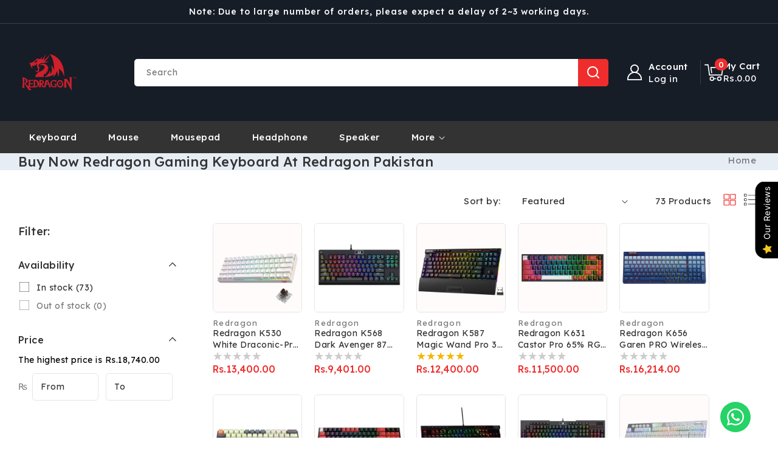

--- FILE ---
content_type: text/html; charset=utf-8
request_url: https://www.redragonpakistan.pk/collections/keyboard?page=2
body_size: 64495
content:
<!doctype html>
<html class="no-js" lang="en">
  <head><meta name="google-site-verification" content="jvinvvazjn95gW_NaPcqVxUNGp69XhFZDx1uqOwam5s"/>
    <meta charset="utf-8">
    <meta http-equiv="X-UA-Compatible" content="IE=edge">
    <meta name="viewport" content="width=device-width,initial-scale=1">
    <meta name="theme-color" content="">
    <link rel="canonical" href="https://www.redragonpakistan.pk/collections/keyboard?page=2">
    <link rel="preconnect" href="https://cdn.shopify.com" crossorigin>
    <link rel="preconnect" href="https://fonts.googleapis.com">
    <link rel="preconnect" href="https://fonts.gstatic.com" crossorigin>
    <link href="https://fonts.googleapis.com/css2?family=Lexend:wght@100..900&display=swap" rel="stylesheet"><link rel="icon" type="image/png" href="//www.redragonpakistan.pk/cdn/shop/files/6011a71e1b7ff00004506b10.png?crop=center&height=32&v=1673112190&width=32"><link rel="preconnect" href="https://fonts.shopifycdn.com" crossorigin><title>
      Buy Now Redragon Gaming Keyboard At Redragon Pakistan
 &ndash; Page 2</title>

    
      <meta name="description" content="Shop Redragon’s full gaming keyboard lineup Redragon Official—RGB mechanical, hot-swap, wireless &amp; budget models. 1-year warranty &amp; lowest prices">
    

    

<meta property="og:site_name" content="Redragon Pakistan">
<meta property="og:url" content="https://www.redragonpakistan.pk/collections/keyboard?page=2">
<meta property="og:title" content="Buy Now Redragon Gaming Keyboard At Redragon Pakistan">
<meta property="og:type" content="website">
<meta property="og:description" content="Shop Redragon’s full gaming keyboard lineup Redragon Official—RGB mechanical, hot-swap, wireless &amp; budget models. 1-year warranty &amp; lowest prices"><meta property="og:image" content="http://www.redragonpakistan.pk/cdn/shop/collections/232152164_414582343325108_7786787421387696250_n.jpg?v=1752672819">
  <meta property="og:image:secure_url" content="https://www.redragonpakistan.pk/cdn/shop/collections/232152164_414582343325108_7786787421387696250_n.jpg?v=1752672819">
  <meta property="og:image:width" content="1080">
  <meta property="og:image:height" content="1350"><meta name="twitter:site" content="@#"><meta name="twitter:card" content="summary_large_image">
<meta name="twitter:title" content="Buy Now Redragon Gaming Keyboard At Redragon Pakistan">
<meta name="twitter:description" content="Shop Redragon’s full gaming keyboard lineup Redragon Official—RGB mechanical, hot-swap, wireless &amp; budget models. 1-year warranty &amp; lowest prices">

    <script src="//ajax.googleapis.com/ajax/libs/jquery/3.6.0/jquery.min.js" type="text/javascript"></script>
    <script src="//www.redragonpakistan.pk/cdn/shop/t/10/assets/constants.js?v=95358004781563950421742456430" defer="defer"></script>
    <script src="//www.redragonpakistan.pk/cdn/shop/t/10/assets/pubsub.js?v=2921868252632587581742456430" defer="defer"></script>
    <script src="//www.redragonpakistan.pk/cdn/shop/t/10/assets/countdown.js?v=110252968163140641241742456430" defer="defer"></script>
    <script src="//www.redragonpakistan.pk/cdn/shop/t/10/assets/global.js?v=172210036670640535981742456430" defer="defer"></script>
    <script src="//www.redragonpakistan.pk/cdn/shop/t/10/assets/owl.carousel.min.js?v=114319823024521139561742456430" defer="defer"></script>
    <link href="//www.redragonpakistan.pk/cdn/shop/t/10/assets/owl.carousel.css?v=135809137407405910091742456430" rel="stylesheet" type="text/css" media="all" />

    <script>window.performance && window.performance.mark && window.performance.mark('shopify.content_for_header.start');</script><meta name="google-site-verification" content="ictARAZVVrhAY0Mr_ZOd5T5Cq9XiE0_yFJFo5cPFSNw">
<meta id="shopify-digital-wallet" name="shopify-digital-wallet" content="/70628344111/digital_wallets/dialog">
<link rel="alternate" type="application/atom+xml" title="Feed" href="/collections/keyboard.atom" />
<link rel="prev" href="/collections/keyboard?page=1">
<link rel="next" href="/collections/keyboard?page=3">
<link rel="alternate" type="application/json+oembed" href="https://www.redragonpakistan.pk/collections/keyboard.oembed?page=2">
<script async="async" src="/checkouts/internal/preloads.js?locale=en-PK"></script>
<script id="shopify-features" type="application/json">{"accessToken":"1314dc8c33ce64f179d55f3b6dd3739b","betas":["rich-media-storefront-analytics"],"domain":"www.redragonpakistan.pk","predictiveSearch":true,"shopId":70628344111,"locale":"en"}</script>
<script>var Shopify = Shopify || {};
Shopify.shop = "redragontest.myshopify.com";
Shopify.locale = "en";
Shopify.currency = {"active":"PKR","rate":"1.0"};
Shopify.country = "PK";
Shopify.theme = {"name":"electech-installer","id":176570007855,"schema_name":"Electech","schema_version":"1.1.0","theme_store_id":null,"role":"main"};
Shopify.theme.handle = "null";
Shopify.theme.style = {"id":null,"handle":null};
Shopify.cdnHost = "www.redragonpakistan.pk/cdn";
Shopify.routes = Shopify.routes || {};
Shopify.routes.root = "/";</script>
<script type="module">!function(o){(o.Shopify=o.Shopify||{}).modules=!0}(window);</script>
<script>!function(o){function n(){var o=[];function n(){o.push(Array.prototype.slice.apply(arguments))}return n.q=o,n}var t=o.Shopify=o.Shopify||{};t.loadFeatures=n(),t.autoloadFeatures=n()}(window);</script>
<script id="shop-js-analytics" type="application/json">{"pageType":"collection"}</script>
<script defer="defer" async type="module" src="//www.redragonpakistan.pk/cdn/shopifycloud/shop-js/modules/v2/client.init-shop-cart-sync_dlpDe4U9.en.esm.js"></script>
<script defer="defer" async type="module" src="//www.redragonpakistan.pk/cdn/shopifycloud/shop-js/modules/v2/chunk.common_FunKbpTJ.esm.js"></script>
<script type="module">
  await import("//www.redragonpakistan.pk/cdn/shopifycloud/shop-js/modules/v2/client.init-shop-cart-sync_dlpDe4U9.en.esm.js");
await import("//www.redragonpakistan.pk/cdn/shopifycloud/shop-js/modules/v2/chunk.common_FunKbpTJ.esm.js");

  window.Shopify.SignInWithShop?.initShopCartSync?.({"fedCMEnabled":true,"windoidEnabled":true});

</script>
<script id="__st">var __st={"a":70628344111,"offset":18000,"reqid":"35d76c29-42e3-401c-aab6-b95d675f5d0e-1765469310","pageurl":"www.redragonpakistan.pk\/collections\/keyboard?page=2","u":"7506691413ca","p":"collection","rtyp":"collection","rid":431936241967};</script>
<script>window.ShopifyPaypalV4VisibilityTracking = true;</script>
<script id="captcha-bootstrap">!function(){'use strict';const t='contact',e='account',n='new_comment',o=[[t,t],['blogs',n],['comments',n],[t,'customer']],c=[[e,'customer_login'],[e,'guest_login'],[e,'recover_customer_password'],[e,'create_customer']],r=t=>t.map((([t,e])=>`form[action*='/${t}']:not([data-nocaptcha='true']) input[name='form_type'][value='${e}']`)).join(','),a=t=>()=>t?[...document.querySelectorAll(t)].map((t=>t.form)):[];function s(){const t=[...o],e=r(t);return a(e)}const i='password',u='form_key',d=['recaptcha-v3-token','g-recaptcha-response','h-captcha-response',i],f=()=>{try{return window.sessionStorage}catch{return}},m='__shopify_v',_=t=>t.elements[u];function p(t,e,n=!1){try{const o=window.sessionStorage,c=JSON.parse(o.getItem(e)),{data:r}=function(t){const{data:e,action:n}=t;return t[m]||n?{data:e,action:n}:{data:t,action:n}}(c);for(const[e,n]of Object.entries(r))t.elements[e]&&(t.elements[e].value=n);n&&o.removeItem(e)}catch(o){console.error('form repopulation failed',{error:o})}}const l='form_type',E='cptcha';function T(t){t.dataset[E]=!0}const w=window,h=w.document,L='Shopify',v='ce_forms',y='captcha';let A=!1;((t,e)=>{const n=(g='f06e6c50-85a8-45c8-87d0-21a2b65856fe',I='https://cdn.shopify.com/shopifycloud/storefront-forms-hcaptcha/ce_storefront_forms_captcha_hcaptcha.v1.5.2.iife.js',D={infoText:'Protected by hCaptcha',privacyText:'Privacy',termsText:'Terms'},(t,e,n)=>{const o=w[L][v],c=o.bindForm;if(c)return c(t,g,e,D).then(n);var r;o.q.push([[t,g,e,D],n]),r=I,A||(h.body.append(Object.assign(h.createElement('script'),{id:'captcha-provider',async:!0,src:r})),A=!0)});var g,I,D;w[L]=w[L]||{},w[L][v]=w[L][v]||{},w[L][v].q=[],w[L][y]=w[L][y]||{},w[L][y].protect=function(t,e){n(t,void 0,e),T(t)},Object.freeze(w[L][y]),function(t,e,n,w,h,L){const[v,y,A,g]=function(t,e,n){const i=e?o:[],u=t?c:[],d=[...i,...u],f=r(d),m=r(i),_=r(d.filter((([t,e])=>n.includes(e))));return[a(f),a(m),a(_),s()]}(w,h,L),I=t=>{const e=t.target;return e instanceof HTMLFormElement?e:e&&e.form},D=t=>v().includes(t);t.addEventListener('submit',(t=>{const e=I(t);if(!e)return;const n=D(e)&&!e.dataset.hcaptchaBound&&!e.dataset.recaptchaBound,o=_(e),c=g().includes(e)&&(!o||!o.value);(n||c)&&t.preventDefault(),c&&!n&&(function(t){try{if(!f())return;!function(t){const e=f();if(!e)return;const n=_(t);if(!n)return;const o=n.value;o&&e.removeItem(o)}(t);const e=Array.from(Array(32),(()=>Math.random().toString(36)[2])).join('');!function(t,e){_(t)||t.append(Object.assign(document.createElement('input'),{type:'hidden',name:u})),t.elements[u].value=e}(t,e),function(t,e){const n=f();if(!n)return;const o=[...t.querySelectorAll(`input[type='${i}']`)].map((({name:t})=>t)),c=[...d,...o],r={};for(const[a,s]of new FormData(t).entries())c.includes(a)||(r[a]=s);n.setItem(e,JSON.stringify({[m]:1,action:t.action,data:r}))}(t,e)}catch(e){console.error('failed to persist form',e)}}(e),e.submit())}));const S=(t,e)=>{t&&!t.dataset[E]&&(n(t,e.some((e=>e===t))),T(t))};for(const o of['focusin','change'])t.addEventListener(o,(t=>{const e=I(t);D(e)&&S(e,y())}));const B=e.get('form_key'),M=e.get(l),P=B&&M;t.addEventListener('DOMContentLoaded',(()=>{const t=y();if(P)for(const e of t)e.elements[l].value===M&&p(e,B);[...new Set([...A(),...v().filter((t=>'true'===t.dataset.shopifyCaptcha))])].forEach((e=>S(e,t)))}))}(h,new URLSearchParams(w.location.search),n,t,e,['guest_login'])})(!0,!0)}();</script>
<script integrity="sha256-52AcMU7V7pcBOXWImdc/TAGTFKeNjmkeM1Pvks/DTgc=" data-source-attribution="shopify.loadfeatures" defer="defer" src="//www.redragonpakistan.pk/cdn/shopifycloud/storefront/assets/storefront/load_feature-81c60534.js" crossorigin="anonymous"></script>
<script data-source-attribution="shopify.dynamic_checkout.dynamic.init">var Shopify=Shopify||{};Shopify.PaymentButton=Shopify.PaymentButton||{isStorefrontPortableWallets:!0,init:function(){window.Shopify.PaymentButton.init=function(){};var t=document.createElement("script");t.src="https://www.redragonpakistan.pk/cdn/shopifycloud/portable-wallets/latest/portable-wallets.en.js",t.type="module",document.head.appendChild(t)}};
</script>
<script data-source-attribution="shopify.dynamic_checkout.buyer_consent">
  function portableWalletsHideBuyerConsent(e){var t=document.getElementById("shopify-buyer-consent"),n=document.getElementById("shopify-subscription-policy-button");t&&n&&(t.classList.add("hidden"),t.setAttribute("aria-hidden","true"),n.removeEventListener("click",e))}function portableWalletsShowBuyerConsent(e){var t=document.getElementById("shopify-buyer-consent"),n=document.getElementById("shopify-subscription-policy-button");t&&n&&(t.classList.remove("hidden"),t.removeAttribute("aria-hidden"),n.addEventListener("click",e))}window.Shopify?.PaymentButton&&(window.Shopify.PaymentButton.hideBuyerConsent=portableWalletsHideBuyerConsent,window.Shopify.PaymentButton.showBuyerConsent=portableWalletsShowBuyerConsent);
</script>
<script data-source-attribution="shopify.dynamic_checkout.cart.bootstrap">document.addEventListener("DOMContentLoaded",(function(){function t(){return document.querySelector("shopify-accelerated-checkout-cart, shopify-accelerated-checkout")}if(t())Shopify.PaymentButton.init();else{new MutationObserver((function(e,n){t()&&(Shopify.PaymentButton.init(),n.disconnect())})).observe(document.body,{childList:!0,subtree:!0})}}));
</script>
<script id="sections-script" data-sections="header" defer="defer" src="//www.redragonpakistan.pk/cdn/shop/t/10/compiled_assets/scripts.js?8050"></script>
<script>window.performance && window.performance.mark && window.performance.mark('shopify.content_for_header.end');</script>


    <style data-shopify>
      @font-face {
  font-family: Poppins;
  font-weight: 400;
  font-style: normal;
  font-display: swap;
  src: url("//www.redragonpakistan.pk/cdn/fonts/poppins/poppins_n4.0ba78fa5af9b0e1a374041b3ceaadf0a43b41362.woff2") format("woff2"),
       url("//www.redragonpakistan.pk/cdn/fonts/poppins/poppins_n4.214741a72ff2596839fc9760ee7a770386cf16ca.woff") format("woff");
}

      @font-face {
  font-family: Poppins;
  font-weight: 700;
  font-style: normal;
  font-display: swap;
  src: url("//www.redragonpakistan.pk/cdn/fonts/poppins/poppins_n7.56758dcf284489feb014a026f3727f2f20a54626.woff2") format("woff2"),
       url("//www.redragonpakistan.pk/cdn/fonts/poppins/poppins_n7.f34f55d9b3d3205d2cd6f64955ff4b36f0cfd8da.woff") format("woff");
}

      @font-face {
  font-family: Poppins;
  font-weight: 400;
  font-style: italic;
  font-display: swap;
  src: url("//www.redragonpakistan.pk/cdn/fonts/poppins/poppins_i4.846ad1e22474f856bd6b81ba4585a60799a9f5d2.woff2") format("woff2"),
       url("//www.redragonpakistan.pk/cdn/fonts/poppins/poppins_i4.56b43284e8b52fc64c1fd271f289a39e8477e9ec.woff") format("woff");
}

      @font-face {
  font-family: Poppins;
  font-weight: 700;
  font-style: italic;
  font-display: swap;
  src: url("//www.redragonpakistan.pk/cdn/fonts/poppins/poppins_i7.42fd71da11e9d101e1e6c7932199f925f9eea42d.woff2") format("woff2"),
       url("//www.redragonpakistan.pk/cdn/fonts/poppins/poppins_i7.ec8499dbd7616004e21155106d13837fff4cf556.woff") format("woff");
}

      @font-face {
  font-family: Poppins;
  font-weight: 500;
  font-style: normal;
  font-display: swap;
  src: url("//www.redragonpakistan.pk/cdn/fonts/poppins/poppins_n5.ad5b4b72b59a00358afc706450c864c3c8323842.woff2") format("woff2"),
       url("//www.redragonpakistan.pk/cdn/fonts/poppins/poppins_n5.33757fdf985af2d24b32fcd84c9a09224d4b2c39.woff") format("woff");
}


      :root {
       
          --font-body-family: Lexend, sans-serif;
          --font-heading-family: Lexend, sans-serif;
        
        --font-body-style: normal;
        --font-body-weight: 400;
        --font-body-weight-bold: 700;

        --font-heading-style: normal;
        --font-heading-weight: 500;

        --font-body-scale: 1.0;
        --font-heading-scale: 1.0;

        --color-base-text: #777777;
        --color-shadow: #777777;
        --color-base-background-1: #ffffff;
        --color-base-border: #E5E5E5;
        --color-base-background-2: #e6edf5;
        --color-base-solid-button-labels: #ffffff;
        --color-base-outline-button-labels: #000000;
        --color-base-accent-1: #171d27;
        --color-base-accent-2: #333333;
        --color-base-accent-3: #ef2d2d;
        --payment-terms-background-color: #ffffff;
        --color-rating-empty: #CCCCCC;
      	--color-rating-filled: #F2B600;

        --gradient-base-background-1: #ffffff;
        --gradient-base-background-2: #e6edf5;
        --gradient-base-accent-1: #171d27;
        --gradient-base-accent-2: #333333;

        --media-padding: px;
        --media-border-opacity: 0.0;
        --media-border-width: 0px;
        --media-radius: 5px;
        --media-shadow-opacity: 1.0;
        --media-shadow-horizontal-offset: 0px;
        --media-shadow-vertical-offset: 0px;
        --media-shadow-blur-radius: 0px;
        --media-shadow-visible: 1;

        --page-width: 165rem;
        --page-width-margin: 0rem;

        --product-card-image-padding: 0.0rem;
        --product-card-corner-radius: 0.6rem;
        --product-card-text-alignment: left;
        --product-card-border-width: 0.0rem;
        --product-card-border-opacity: 1.0;
        --product-card-shadow-opacity: 0.0;
        --product-card-shadow-visible: 0;
        --product-card-shadow-horizontal-offset: 0.0rem;
        --product-card-shadow-vertical-offset: 0.0rem;
        --product-card-shadow-blur-radius: 0.0rem;

        --collection-card-image-padding: 0.0rem;
        --collection-card-corner-radius: 0.0rem;
        --collection-card-text-alignment: center;
        --collection-card-border-width: 0.1rem;
        --collection-card-border-opacity: 1.0;
        --collection-card-shadow-opacity: 0.0;
        --collection-card-shadow-visible: 0;
        --collection-card-shadow-horizontal-offset: 0.0rem;
        --collection-card-shadow-vertical-offset: 0.0rem;
        --collection-card-shadow-blur-radius: 0.0rem;

        --blog-card-image-padding: 0.0rem;
        --blog-card-corner-radius: 0.0rem;
        --blog-card-text-alignment: left;
        --blog-card-border-width: 0.0rem;
        --blog-card-border-opacity: 1.0;
        --blog-card-shadow-opacity: 0.0;
        --blog-card-shadow-visible: 0;
        --blog-card-shadow-horizontal-offset: 0.0rem;
        --blog-card-shadow-vertical-offset: 0.0rem;
        --blog-card-shadow-blur-radius: 0.0rem;

        --badge-corner-radius: 0.3rem;
        --badge-sale-background: #ef2d2d;
        --badge-soldout-background: #ffffff;

        --popup-border-width: 1px;
        --popup-border-opacity: 1.0;
        --popup-corner-radius: 5px;
        --popup-shadow-opacity: 0.0;
        --popup-shadow-horizontal-offset: 0px;
        --popup-shadow-vertical-offset: 4px;
        --popup-shadow-blur-radius: 5px;

        --drawer-border-width: 1px;
        --drawer-border-opacity: 0.1;
        --drawer-shadow-opacity: 0.0;
        --drawer-shadow-horizontal-offset: 0px;
        --drawer-shadow-vertical-offset: 4px;
        --drawer-shadow-blur-radius: 5px;

        --spacing-sections-desktop: 70px;
        --spacing-sections-mobile: 49px;

        --grid-desktop-vertical-spacing: 30px;
        --grid-desktop-horizontal-spacing: 20px;
        --grid-mobile-vertical-spacing: 15px;
        --grid-mobile-horizontal-spacing: 15px;

        --text-boxes-border-opacity: 1.0;
        --text-boxes-border-width: 1px;
        --text-boxes-radius: 5px;
        --text-boxes-shadow-opacity: 0.0;
        --text-boxes-shadow-visible: 0;
        --text-boxes-shadow-horizontal-offset: 0px;
        --text-boxes-shadow-vertical-offset: 0px;
        --text-boxes-shadow-blur-radius: 0px;

        --buttons-radius: 5px;
        --buttons-radius-outset: 5px;
        --buttons-border-width: 0px;
        --buttons-border-opacity: 1.0;
        --buttons-shadow-opacity: 0.0;
        --buttons-shadow-visible: 0;
        --buttons-shadow-horizontal-offset: 0px;
        --buttons-shadow-vertical-offset: 0px;
        --buttons-shadow-blur-radius: 0px;
        --buttons-border-offset: 0.3px;

        --inputs-radius: 5px;
        --inputs-border-width: 1px;
        --inputs-border-opacity: 1.0;
        --inputs-shadow-opacity: 0.0;
        --inputs-shadow-horizontal-offset: 0px;
        --inputs-margin-offset: 0px;
        --inputs-shadow-vertical-offset: 0px;
        --inputs-shadow-blur-radius: 0px;
        --inputs-radius-outset: 6px;

        --variant-pills-radius: 5px;
        --variant-pills-border-width: 2px;
        --variant-pills-border-opacity: 1.0;
        --variant-pills-shadow-opacity: 0.0;
        --variant-pills-shadow-horizontal-offset: 0px;
        --variant-pills-shadow-vertical-offset: 0px;
        --variant-pills-shadow-blur-radius: 0px;
      }

      *,
      *::before,
      *::after {
        box-sizing: inherit;
      }

      html {
        box-sizing: border-box;
        font-size: calc(var(--font-body-scale) * 62.5%);
        height: 100%;
      }

      body {
        display: grid;
        grid-template-rows: auto auto 1fr auto;
        grid-template-columns: 100%;
        min-height: 100%;
        margin: 0;
        font-size: 1.4rem;
        letter-spacing: 0.05rem;
        line-height: calc(1 + 0.6 / var(--font-body-scale));
        font-family: var(--font-body-family);
        font-style: var(--font-body-style);
        font-weight: var(--font-body-weight);
        color: var(--color-base-text);
      }
    </style>

    <link href="//www.redragonpakistan.pk/cdn/shop/t/10/assets/base.css?v=181684673532660586011765370906" rel="stylesheet" type="text/css" media="all" />
<link rel="preload" as="font" href="//www.redragonpakistan.pk/cdn/fonts/poppins/poppins_n4.0ba78fa5af9b0e1a374041b3ceaadf0a43b41362.woff2" type="font/woff2" crossorigin><link rel="preload" as="font" href="//www.redragonpakistan.pk/cdn/fonts/poppins/poppins_n5.ad5b4b72b59a00358afc706450c864c3c8323842.woff2" type="font/woff2" crossorigin><link
        rel="stylesheet"
        href="//www.redragonpakistan.pk/cdn/shop/t/10/assets/component-predictive-search.css?v=104838025343164084581742456430"
        media="print"
        onload="this.media='all'"
      ><script>
      document.documentElement.className = document.documentElement.className.replace('no-js', 'js');
      if (Shopify.designMode) {
        document.documentElement.classList.add('shopify-design-mode');
      }
    </script>
  <!-- BEGIN app block: shopify://apps/seoant-ai-seo/blocks/seoant-core/8e57283b-dcb0-4f7b-a947-fb5c57a0d59d -->
<!--SEOAnt Core By SEOAnt Teams, v0.1.6 START -->






<!-- SON-LD generated By SEOAnt END -->



<!-- Start : SEOAnt BrokenLink Redirect --><script type="text/javascript">
    !function(t){var e={};function r(n){if(e[n])return e[n].exports;var o=e[n]={i:n,l:!1,exports:{}};return t[n].call(o.exports,o,o.exports,r),o.l=!0,o.exports}r.m=t,r.c=e,r.d=function(t,e,n){r.o(t,e)||Object.defineProperty(t,e,{enumerable:!0,get:n})},r.r=function(t){"undefined"!==typeof Symbol&&Symbol.toStringTag&&Object.defineProperty(t,Symbol.toStringTag,{value:"Module"}),Object.defineProperty(t,"__esModule",{value:!0})},r.t=function(t,e){if(1&e&&(t=r(t)),8&e)return t;if(4&e&&"object"===typeof t&&t&&t.__esModule)return t;var n=Object.create(null);if(r.r(n),Object.defineProperty(n,"default",{enumerable:!0,value:t}),2&e&&"string"!=typeof t)for(var o in t)r.d(n,o,function(e){return t[e]}.bind(null,o));return n},r.n=function(t){var e=t&&t.__esModule?function(){return t.default}:function(){return t};return r.d(e,"a",e),e},r.o=function(t,e){return Object.prototype.hasOwnProperty.call(t,e)},r.p="",r(r.s=11)}([function(t,e,r){"use strict";var n=r(2),o=Object.prototype.toString;function i(t){return"[object Array]"===o.call(t)}function a(t){return"undefined"===typeof t}function u(t){return null!==t&&"object"===typeof t}function s(t){return"[object Function]"===o.call(t)}function c(t,e){if(null!==t&&"undefined"!==typeof t)if("object"!==typeof t&&(t=[t]),i(t))for(var r=0,n=t.length;r<n;r++)e.call(null,t[r],r,t);else for(var o in t)Object.prototype.hasOwnProperty.call(t,o)&&e.call(null,t[o],o,t)}t.exports={isArray:i,isArrayBuffer:function(t){return"[object ArrayBuffer]"===o.call(t)},isBuffer:function(t){return null!==t&&!a(t)&&null!==t.constructor&&!a(t.constructor)&&"function"===typeof t.constructor.isBuffer&&t.constructor.isBuffer(t)},isFormData:function(t){return"undefined"!==typeof FormData&&t instanceof FormData},isArrayBufferView:function(t){return"undefined"!==typeof ArrayBuffer&&ArrayBuffer.isView?ArrayBuffer.isView(t):t&&t.buffer&&t.buffer instanceof ArrayBuffer},isString:function(t){return"string"===typeof t},isNumber:function(t){return"number"===typeof t},isObject:u,isUndefined:a,isDate:function(t){return"[object Date]"===o.call(t)},isFile:function(t){return"[object File]"===o.call(t)},isBlob:function(t){return"[object Blob]"===o.call(t)},isFunction:s,isStream:function(t){return u(t)&&s(t.pipe)},isURLSearchParams:function(t){return"undefined"!==typeof URLSearchParams&&t instanceof URLSearchParams},isStandardBrowserEnv:function(){return("undefined"===typeof navigator||"ReactNative"!==navigator.product&&"NativeScript"!==navigator.product&&"NS"!==navigator.product)&&("undefined"!==typeof window&&"undefined"!==typeof document)},forEach:c,merge:function t(){var e={};function r(r,n){"object"===typeof e[n]&&"object"===typeof r?e[n]=t(e[n],r):e[n]=r}for(var n=0,o=arguments.length;n<o;n++)c(arguments[n],r);return e},deepMerge:function t(){var e={};function r(r,n){"object"===typeof e[n]&&"object"===typeof r?e[n]=t(e[n],r):e[n]="object"===typeof r?t({},r):r}for(var n=0,o=arguments.length;n<o;n++)c(arguments[n],r);return e},extend:function(t,e,r){return c(e,(function(e,o){t[o]=r&&"function"===typeof e?n(e,r):e})),t},trim:function(t){return t.replace(/^\s*/,"").replace(/\s*$/,"")}}},function(t,e,r){t.exports=r(12)},function(t,e,r){"use strict";t.exports=function(t,e){return function(){for(var r=new Array(arguments.length),n=0;n<r.length;n++)r[n]=arguments[n];return t.apply(e,r)}}},function(t,e,r){"use strict";var n=r(0);function o(t){return encodeURIComponent(t).replace(/%40/gi,"@").replace(/%3A/gi,":").replace(/%24/g,"$").replace(/%2C/gi,",").replace(/%20/g,"+").replace(/%5B/gi,"[").replace(/%5D/gi,"]")}t.exports=function(t,e,r){if(!e)return t;var i;if(r)i=r(e);else if(n.isURLSearchParams(e))i=e.toString();else{var a=[];n.forEach(e,(function(t,e){null!==t&&"undefined"!==typeof t&&(n.isArray(t)?e+="[]":t=[t],n.forEach(t,(function(t){n.isDate(t)?t=t.toISOString():n.isObject(t)&&(t=JSON.stringify(t)),a.push(o(e)+"="+o(t))})))})),i=a.join("&")}if(i){var u=t.indexOf("#");-1!==u&&(t=t.slice(0,u)),t+=(-1===t.indexOf("?")?"?":"&")+i}return t}},function(t,e,r){"use strict";t.exports=function(t){return!(!t||!t.__CANCEL__)}},function(t,e,r){"use strict";(function(e){var n=r(0),o=r(19),i={"Content-Type":"application/x-www-form-urlencoded"};function a(t,e){!n.isUndefined(t)&&n.isUndefined(t["Content-Type"])&&(t["Content-Type"]=e)}var u={adapter:function(){var t;return("undefined"!==typeof XMLHttpRequest||"undefined"!==typeof e&&"[object process]"===Object.prototype.toString.call(e))&&(t=r(6)),t}(),transformRequest:[function(t,e){return o(e,"Accept"),o(e,"Content-Type"),n.isFormData(t)||n.isArrayBuffer(t)||n.isBuffer(t)||n.isStream(t)||n.isFile(t)||n.isBlob(t)?t:n.isArrayBufferView(t)?t.buffer:n.isURLSearchParams(t)?(a(e,"application/x-www-form-urlencoded;charset=utf-8"),t.toString()):n.isObject(t)?(a(e,"application/json;charset=utf-8"),JSON.stringify(t)):t}],transformResponse:[function(t){if("string"===typeof t)try{t=JSON.parse(t)}catch(e){}return t}],timeout:0,xsrfCookieName:"XSRF-TOKEN",xsrfHeaderName:"X-XSRF-TOKEN",maxContentLength:-1,validateStatus:function(t){return t>=200&&t<300},headers:{common:{Accept:"application/json, text/plain, */*"}}};n.forEach(["delete","get","head"],(function(t){u.headers[t]={}})),n.forEach(["post","put","patch"],(function(t){u.headers[t]=n.merge(i)})),t.exports=u}).call(this,r(18))},function(t,e,r){"use strict";var n=r(0),o=r(20),i=r(3),a=r(22),u=r(25),s=r(26),c=r(7);t.exports=function(t){return new Promise((function(e,f){var l=t.data,p=t.headers;n.isFormData(l)&&delete p["Content-Type"];var h=new XMLHttpRequest;if(t.auth){var d=t.auth.username||"",m=t.auth.password||"";p.Authorization="Basic "+btoa(d+":"+m)}var y=a(t.baseURL,t.url);if(h.open(t.method.toUpperCase(),i(y,t.params,t.paramsSerializer),!0),h.timeout=t.timeout,h.onreadystatechange=function(){if(h&&4===h.readyState&&(0!==h.status||h.responseURL&&0===h.responseURL.indexOf("file:"))){var r="getAllResponseHeaders"in h?u(h.getAllResponseHeaders()):null,n={data:t.responseType&&"text"!==t.responseType?h.response:h.responseText,status:h.status,statusText:h.statusText,headers:r,config:t,request:h};o(e,f,n),h=null}},h.onabort=function(){h&&(f(c("Request aborted",t,"ECONNABORTED",h)),h=null)},h.onerror=function(){f(c("Network Error",t,null,h)),h=null},h.ontimeout=function(){var e="timeout of "+t.timeout+"ms exceeded";t.timeoutErrorMessage&&(e=t.timeoutErrorMessage),f(c(e,t,"ECONNABORTED",h)),h=null},n.isStandardBrowserEnv()){var v=r(27),g=(t.withCredentials||s(y))&&t.xsrfCookieName?v.read(t.xsrfCookieName):void 0;g&&(p[t.xsrfHeaderName]=g)}if("setRequestHeader"in h&&n.forEach(p,(function(t,e){"undefined"===typeof l&&"content-type"===e.toLowerCase()?delete p[e]:h.setRequestHeader(e,t)})),n.isUndefined(t.withCredentials)||(h.withCredentials=!!t.withCredentials),t.responseType)try{h.responseType=t.responseType}catch(w){if("json"!==t.responseType)throw w}"function"===typeof t.onDownloadProgress&&h.addEventListener("progress",t.onDownloadProgress),"function"===typeof t.onUploadProgress&&h.upload&&h.upload.addEventListener("progress",t.onUploadProgress),t.cancelToken&&t.cancelToken.promise.then((function(t){h&&(h.abort(),f(t),h=null)})),void 0===l&&(l=null),h.send(l)}))}},function(t,e,r){"use strict";var n=r(21);t.exports=function(t,e,r,o,i){var a=new Error(t);return n(a,e,r,o,i)}},function(t,e,r){"use strict";var n=r(0);t.exports=function(t,e){e=e||{};var r={},o=["url","method","params","data"],i=["headers","auth","proxy"],a=["baseURL","url","transformRequest","transformResponse","paramsSerializer","timeout","withCredentials","adapter","responseType","xsrfCookieName","xsrfHeaderName","onUploadProgress","onDownloadProgress","maxContentLength","validateStatus","maxRedirects","httpAgent","httpsAgent","cancelToken","socketPath"];n.forEach(o,(function(t){"undefined"!==typeof e[t]&&(r[t]=e[t])})),n.forEach(i,(function(o){n.isObject(e[o])?r[o]=n.deepMerge(t[o],e[o]):"undefined"!==typeof e[o]?r[o]=e[o]:n.isObject(t[o])?r[o]=n.deepMerge(t[o]):"undefined"!==typeof t[o]&&(r[o]=t[o])})),n.forEach(a,(function(n){"undefined"!==typeof e[n]?r[n]=e[n]:"undefined"!==typeof t[n]&&(r[n]=t[n])}));var u=o.concat(i).concat(a),s=Object.keys(e).filter((function(t){return-1===u.indexOf(t)}));return n.forEach(s,(function(n){"undefined"!==typeof e[n]?r[n]=e[n]:"undefined"!==typeof t[n]&&(r[n]=t[n])})),r}},function(t,e,r){"use strict";function n(t){this.message=t}n.prototype.toString=function(){return"Cancel"+(this.message?": "+this.message:"")},n.prototype.__CANCEL__=!0,t.exports=n},function(t,e,r){t.exports=r(13)},function(t,e,r){t.exports=r(30)},function(t,e,r){var n=function(t){"use strict";var e=Object.prototype,r=e.hasOwnProperty,n="function"===typeof Symbol?Symbol:{},o=n.iterator||"@@iterator",i=n.asyncIterator||"@@asyncIterator",a=n.toStringTag||"@@toStringTag";function u(t,e,r){return Object.defineProperty(t,e,{value:r,enumerable:!0,configurable:!0,writable:!0}),t[e]}try{u({},"")}catch(S){u=function(t,e,r){return t[e]=r}}function s(t,e,r,n){var o=e&&e.prototype instanceof l?e:l,i=Object.create(o.prototype),a=new L(n||[]);return i._invoke=function(t,e,r){var n="suspendedStart";return function(o,i){if("executing"===n)throw new Error("Generator is already running");if("completed"===n){if("throw"===o)throw i;return j()}for(r.method=o,r.arg=i;;){var a=r.delegate;if(a){var u=x(a,r);if(u){if(u===f)continue;return u}}if("next"===r.method)r.sent=r._sent=r.arg;else if("throw"===r.method){if("suspendedStart"===n)throw n="completed",r.arg;r.dispatchException(r.arg)}else"return"===r.method&&r.abrupt("return",r.arg);n="executing";var s=c(t,e,r);if("normal"===s.type){if(n=r.done?"completed":"suspendedYield",s.arg===f)continue;return{value:s.arg,done:r.done}}"throw"===s.type&&(n="completed",r.method="throw",r.arg=s.arg)}}}(t,r,a),i}function c(t,e,r){try{return{type:"normal",arg:t.call(e,r)}}catch(S){return{type:"throw",arg:S}}}t.wrap=s;var f={};function l(){}function p(){}function h(){}var d={};d[o]=function(){return this};var m=Object.getPrototypeOf,y=m&&m(m(T([])));y&&y!==e&&r.call(y,o)&&(d=y);var v=h.prototype=l.prototype=Object.create(d);function g(t){["next","throw","return"].forEach((function(e){u(t,e,(function(t){return this._invoke(e,t)}))}))}function w(t,e){var n;this._invoke=function(o,i){function a(){return new e((function(n,a){!function n(o,i,a,u){var s=c(t[o],t,i);if("throw"!==s.type){var f=s.arg,l=f.value;return l&&"object"===typeof l&&r.call(l,"__await")?e.resolve(l.__await).then((function(t){n("next",t,a,u)}),(function(t){n("throw",t,a,u)})):e.resolve(l).then((function(t){f.value=t,a(f)}),(function(t){return n("throw",t,a,u)}))}u(s.arg)}(o,i,n,a)}))}return n=n?n.then(a,a):a()}}function x(t,e){var r=t.iterator[e.method];if(void 0===r){if(e.delegate=null,"throw"===e.method){if(t.iterator.return&&(e.method="return",e.arg=void 0,x(t,e),"throw"===e.method))return f;e.method="throw",e.arg=new TypeError("The iterator does not provide a 'throw' method")}return f}var n=c(r,t.iterator,e.arg);if("throw"===n.type)return e.method="throw",e.arg=n.arg,e.delegate=null,f;var o=n.arg;return o?o.done?(e[t.resultName]=o.value,e.next=t.nextLoc,"return"!==e.method&&(e.method="next",e.arg=void 0),e.delegate=null,f):o:(e.method="throw",e.arg=new TypeError("iterator result is not an object"),e.delegate=null,f)}function b(t){var e={tryLoc:t[0]};1 in t&&(e.catchLoc=t[1]),2 in t&&(e.finallyLoc=t[2],e.afterLoc=t[3]),this.tryEntries.push(e)}function E(t){var e=t.completion||{};e.type="normal",delete e.arg,t.completion=e}function L(t){this.tryEntries=[{tryLoc:"root"}],t.forEach(b,this),this.reset(!0)}function T(t){if(t){var e=t[o];if(e)return e.call(t);if("function"===typeof t.next)return t;if(!isNaN(t.length)){var n=-1,i=function e(){for(;++n<t.length;)if(r.call(t,n))return e.value=t[n],e.done=!1,e;return e.value=void 0,e.done=!0,e};return i.next=i}}return{next:j}}function j(){return{value:void 0,done:!0}}return p.prototype=v.constructor=h,h.constructor=p,p.displayName=u(h,a,"GeneratorFunction"),t.isGeneratorFunction=function(t){var e="function"===typeof t&&t.constructor;return!!e&&(e===p||"GeneratorFunction"===(e.displayName||e.name))},t.mark=function(t){return Object.setPrototypeOf?Object.setPrototypeOf(t,h):(t.__proto__=h,u(t,a,"GeneratorFunction")),t.prototype=Object.create(v),t},t.awrap=function(t){return{__await:t}},g(w.prototype),w.prototype[i]=function(){return this},t.AsyncIterator=w,t.async=function(e,r,n,o,i){void 0===i&&(i=Promise);var a=new w(s(e,r,n,o),i);return t.isGeneratorFunction(r)?a:a.next().then((function(t){return t.done?t.value:a.next()}))},g(v),u(v,a,"Generator"),v[o]=function(){return this},v.toString=function(){return"[object Generator]"},t.keys=function(t){var e=[];for(var r in t)e.push(r);return e.reverse(),function r(){for(;e.length;){var n=e.pop();if(n in t)return r.value=n,r.done=!1,r}return r.done=!0,r}},t.values=T,L.prototype={constructor:L,reset:function(t){if(this.prev=0,this.next=0,this.sent=this._sent=void 0,this.done=!1,this.delegate=null,this.method="next",this.arg=void 0,this.tryEntries.forEach(E),!t)for(var e in this)"t"===e.charAt(0)&&r.call(this,e)&&!isNaN(+e.slice(1))&&(this[e]=void 0)},stop:function(){this.done=!0;var t=this.tryEntries[0].completion;if("throw"===t.type)throw t.arg;return this.rval},dispatchException:function(t){if(this.done)throw t;var e=this;function n(r,n){return a.type="throw",a.arg=t,e.next=r,n&&(e.method="next",e.arg=void 0),!!n}for(var o=this.tryEntries.length-1;o>=0;--o){var i=this.tryEntries[o],a=i.completion;if("root"===i.tryLoc)return n("end");if(i.tryLoc<=this.prev){var u=r.call(i,"catchLoc"),s=r.call(i,"finallyLoc");if(u&&s){if(this.prev<i.catchLoc)return n(i.catchLoc,!0);if(this.prev<i.finallyLoc)return n(i.finallyLoc)}else if(u){if(this.prev<i.catchLoc)return n(i.catchLoc,!0)}else{if(!s)throw new Error("try statement without catch or finally");if(this.prev<i.finallyLoc)return n(i.finallyLoc)}}}},abrupt:function(t,e){for(var n=this.tryEntries.length-1;n>=0;--n){var o=this.tryEntries[n];if(o.tryLoc<=this.prev&&r.call(o,"finallyLoc")&&this.prev<o.finallyLoc){var i=o;break}}i&&("break"===t||"continue"===t)&&i.tryLoc<=e&&e<=i.finallyLoc&&(i=null);var a=i?i.completion:{};return a.type=t,a.arg=e,i?(this.method="next",this.next=i.finallyLoc,f):this.complete(a)},complete:function(t,e){if("throw"===t.type)throw t.arg;return"break"===t.type||"continue"===t.type?this.next=t.arg:"return"===t.type?(this.rval=this.arg=t.arg,this.method="return",this.next="end"):"normal"===t.type&&e&&(this.next=e),f},finish:function(t){for(var e=this.tryEntries.length-1;e>=0;--e){var r=this.tryEntries[e];if(r.finallyLoc===t)return this.complete(r.completion,r.afterLoc),E(r),f}},catch:function(t){for(var e=this.tryEntries.length-1;e>=0;--e){var r=this.tryEntries[e];if(r.tryLoc===t){var n=r.completion;if("throw"===n.type){var o=n.arg;E(r)}return o}}throw new Error("illegal catch attempt")},delegateYield:function(t,e,r){return this.delegate={iterator:T(t),resultName:e,nextLoc:r},"next"===this.method&&(this.arg=void 0),f}},t}(t.exports);try{regeneratorRuntime=n}catch(o){Function("r","regeneratorRuntime = r")(n)}},function(t,e,r){"use strict";var n=r(0),o=r(2),i=r(14),a=r(8);function u(t){var e=new i(t),r=o(i.prototype.request,e);return n.extend(r,i.prototype,e),n.extend(r,e),r}var s=u(r(5));s.Axios=i,s.create=function(t){return u(a(s.defaults,t))},s.Cancel=r(9),s.CancelToken=r(28),s.isCancel=r(4),s.all=function(t){return Promise.all(t)},s.spread=r(29),t.exports=s,t.exports.default=s},function(t,e,r){"use strict";var n=r(0),o=r(3),i=r(15),a=r(16),u=r(8);function s(t){this.defaults=t,this.interceptors={request:new i,response:new i}}s.prototype.request=function(t){"string"===typeof t?(t=arguments[1]||{}).url=arguments[0]:t=t||{},(t=u(this.defaults,t)).method?t.method=t.method.toLowerCase():this.defaults.method?t.method=this.defaults.method.toLowerCase():t.method="get";var e=[a,void 0],r=Promise.resolve(t);for(this.interceptors.request.forEach((function(t){e.unshift(t.fulfilled,t.rejected)})),this.interceptors.response.forEach((function(t){e.push(t.fulfilled,t.rejected)}));e.length;)r=r.then(e.shift(),e.shift());return r},s.prototype.getUri=function(t){return t=u(this.defaults,t),o(t.url,t.params,t.paramsSerializer).replace(/^\?/,"")},n.forEach(["delete","get","head","options"],(function(t){s.prototype[t]=function(e,r){return this.request(n.merge(r||{},{method:t,url:e}))}})),n.forEach(["post","put","patch"],(function(t){s.prototype[t]=function(e,r,o){return this.request(n.merge(o||{},{method:t,url:e,data:r}))}})),t.exports=s},function(t,e,r){"use strict";var n=r(0);function o(){this.handlers=[]}o.prototype.use=function(t,e){return this.handlers.push({fulfilled:t,rejected:e}),this.handlers.length-1},o.prototype.eject=function(t){this.handlers[t]&&(this.handlers[t]=null)},o.prototype.forEach=function(t){n.forEach(this.handlers,(function(e){null!==e&&t(e)}))},t.exports=o},function(t,e,r){"use strict";var n=r(0),o=r(17),i=r(4),a=r(5);function u(t){t.cancelToken&&t.cancelToken.throwIfRequested()}t.exports=function(t){return u(t),t.headers=t.headers||{},t.data=o(t.data,t.headers,t.transformRequest),t.headers=n.merge(t.headers.common||{},t.headers[t.method]||{},t.headers),n.forEach(["delete","get","head","post","put","patch","common"],(function(e){delete t.headers[e]})),(t.adapter||a.adapter)(t).then((function(e){return u(t),e.data=o(e.data,e.headers,t.transformResponse),e}),(function(e){return i(e)||(u(t),e&&e.response&&(e.response.data=o(e.response.data,e.response.headers,t.transformResponse))),Promise.reject(e)}))}},function(t,e,r){"use strict";var n=r(0);t.exports=function(t,e,r){return n.forEach(r,(function(r){t=r(t,e)})),t}},function(t,e){var r,n,o=t.exports={};function i(){throw new Error("setTimeout has not been defined")}function a(){throw new Error("clearTimeout has not been defined")}function u(t){if(r===setTimeout)return setTimeout(t,0);if((r===i||!r)&&setTimeout)return r=setTimeout,setTimeout(t,0);try{return r(t,0)}catch(e){try{return r.call(null,t,0)}catch(e){return r.call(this,t,0)}}}!function(){try{r="function"===typeof setTimeout?setTimeout:i}catch(t){r=i}try{n="function"===typeof clearTimeout?clearTimeout:a}catch(t){n=a}}();var s,c=[],f=!1,l=-1;function p(){f&&s&&(f=!1,s.length?c=s.concat(c):l=-1,c.length&&h())}function h(){if(!f){var t=u(p);f=!0;for(var e=c.length;e;){for(s=c,c=[];++l<e;)s&&s[l].run();l=-1,e=c.length}s=null,f=!1,function(t){if(n===clearTimeout)return clearTimeout(t);if((n===a||!n)&&clearTimeout)return n=clearTimeout,clearTimeout(t);try{n(t)}catch(e){try{return n.call(null,t)}catch(e){return n.call(this,t)}}}(t)}}function d(t,e){this.fun=t,this.array=e}function m(){}o.nextTick=function(t){var e=new Array(arguments.length-1);if(arguments.length>1)for(var r=1;r<arguments.length;r++)e[r-1]=arguments[r];c.push(new d(t,e)),1!==c.length||f||u(h)},d.prototype.run=function(){this.fun.apply(null,this.array)},o.title="browser",o.browser=!0,o.env={},o.argv=[],o.version="",o.versions={},o.on=m,o.addListener=m,o.once=m,o.off=m,o.removeListener=m,o.removeAllListeners=m,o.emit=m,o.prependListener=m,o.prependOnceListener=m,o.listeners=function(t){return[]},o.binding=function(t){throw new Error("process.binding is not supported")},o.cwd=function(){return"/"},o.chdir=function(t){throw new Error("process.chdir is not supported")},o.umask=function(){return 0}},function(t,e,r){"use strict";var n=r(0);t.exports=function(t,e){n.forEach(t,(function(r,n){n!==e&&n.toUpperCase()===e.toUpperCase()&&(t[e]=r,delete t[n])}))}},function(t,e,r){"use strict";var n=r(7);t.exports=function(t,e,r){var o=r.config.validateStatus;!o||o(r.status)?t(r):e(n("Request failed with status code "+r.status,r.config,null,r.request,r))}},function(t,e,r){"use strict";t.exports=function(t,e,r,n,o){return t.config=e,r&&(t.code=r),t.request=n,t.response=o,t.isAxiosError=!0,t.toJSON=function(){return{message:this.message,name:this.name,description:this.description,number:this.number,fileName:this.fileName,lineNumber:this.lineNumber,columnNumber:this.columnNumber,stack:this.stack,config:this.config,code:this.code}},t}},function(t,e,r){"use strict";var n=r(23),o=r(24);t.exports=function(t,e){return t&&!n(e)?o(t,e):e}},function(t,e,r){"use strict";t.exports=function(t){return/^([a-z][a-z\d\+\-\.]*:)?\/\//i.test(t)}},function(t,e,r){"use strict";t.exports=function(t,e){return e?t.replace(/\/+$/,"")+"/"+e.replace(/^\/+/,""):t}},function(t,e,r){"use strict";var n=r(0),o=["age","authorization","content-length","content-type","etag","expires","from","host","if-modified-since","if-unmodified-since","last-modified","location","max-forwards","proxy-authorization","referer","retry-after","user-agent"];t.exports=function(t){var e,r,i,a={};return t?(n.forEach(t.split("\n"),(function(t){if(i=t.indexOf(":"),e=n.trim(t.substr(0,i)).toLowerCase(),r=n.trim(t.substr(i+1)),e){if(a[e]&&o.indexOf(e)>=0)return;a[e]="set-cookie"===e?(a[e]?a[e]:[]).concat([r]):a[e]?a[e]+", "+r:r}})),a):a}},function(t,e,r){"use strict";var n=r(0);t.exports=n.isStandardBrowserEnv()?function(){var t,e=/(msie|trident)/i.test(navigator.userAgent),r=document.createElement("a");function o(t){var n=t;return e&&(r.setAttribute("href",n),n=r.href),r.setAttribute("href",n),{href:r.href,protocol:r.protocol?r.protocol.replace(/:$/,""):"",host:r.host,search:r.search?r.search.replace(/^\?/,""):"",hash:r.hash?r.hash.replace(/^#/,""):"",hostname:r.hostname,port:r.port,pathname:"/"===r.pathname.charAt(0)?r.pathname:"/"+r.pathname}}return t=o(window.location.href),function(e){var r=n.isString(e)?o(e):e;return r.protocol===t.protocol&&r.host===t.host}}():function(){return!0}},function(t,e,r){"use strict";var n=r(0);t.exports=n.isStandardBrowserEnv()?{write:function(t,e,r,o,i,a){var u=[];u.push(t+"="+encodeURIComponent(e)),n.isNumber(r)&&u.push("expires="+new Date(r).toGMTString()),n.isString(o)&&u.push("path="+o),n.isString(i)&&u.push("domain="+i),!0===a&&u.push("secure"),document.cookie=u.join("; ")},read:function(t){var e=document.cookie.match(new RegExp("(^|;\\s*)("+t+")=([^;]*)"));return e?decodeURIComponent(e[3]):null},remove:function(t){this.write(t,"",Date.now()-864e5)}}:{write:function(){},read:function(){return null},remove:function(){}}},function(t,e,r){"use strict";var n=r(9);function o(t){if("function"!==typeof t)throw new TypeError("executor must be a function.");var e;this.promise=new Promise((function(t){e=t}));var r=this;t((function(t){r.reason||(r.reason=new n(t),e(r.reason))}))}o.prototype.throwIfRequested=function(){if(this.reason)throw this.reason},o.source=function(){var t;return{token:new o((function(e){t=e})),cancel:t}},t.exports=o},function(t,e,r){"use strict";t.exports=function(t){return function(e){return t.apply(null,e)}}},function(t,e,r){"use strict";r.r(e);var n=r(1),o=r.n(n);function i(t,e,r,n,o,i,a){try{var u=t[i](a),s=u.value}catch(c){return void r(c)}u.done?e(s):Promise.resolve(s).then(n,o)}function a(t){return function(){var e=this,r=arguments;return new Promise((function(n,o){var a=t.apply(e,r);function u(t){i(a,n,o,u,s,"next",t)}function s(t){i(a,n,o,u,s,"throw",t)}u(void 0)}))}}var u=r(10),s=r.n(u);var c=function(t){return function(t){var e=arguments.length>1&&void 0!==arguments[1]?arguments[1]:{},r=arguments.length>2&&void 0!==arguments[2]?arguments[2]:"GET";return r=r.toUpperCase(),new Promise((function(n){var o;"GET"===r&&(o=s.a.get(t,{params:e})),o.then((function(t){n(t.data)}))}))}("https://api-app.seoant.com/api/v1/receive_id",t,"GET")};function f(){return(f=a(o.a.mark((function t(e,r,n){var i;return o.a.wrap((function(t){for(;;)switch(t.prev=t.next){case 0:return i={shop:e,code:r,seogid:n},t.next=3,c(i);case 3:t.sent;case 4:case"end":return t.stop()}}),t)})))).apply(this,arguments)}var l=window.location.href;if(-1!=l.indexOf("seogid")){var p=l.split("seogid");if(void 0!=p[1]){var h=window.location.pathname+window.location.search;window.history.pushState({},0,h),function(t,e,r){f.apply(this,arguments)}("redragontest.myshopify.com","",p[1])}}}]);
</script><!-- END : SEOAnt BrokenLink Redirect -->

<!-- Added By SEOAnt AMP. v0.0.1, START --><!-- Added By SEOAnt AMP END -->

<!-- Instant Page START --><script src="https://cdn.shopify.com/extensions/019a9152-8351-75ed-9e8f-70a99f57f4a4/seoant-pro-69/assets/pagespeed-preloading.js" defer="defer"></script><!-- Instant Page END -->


<!-- Google search console START v1.0 --><!-- Google search console END v1.0 -->

<!-- Lazy Loading START --><!-- Lazy Loading END -->


<!-- Font Optimize START --><!-- Font Optimize END -->

<!-- Video Lazy START --><!-- Video Lazy END -->

<!--  SEOAnt Core End -->

<!-- END app block --><script src="https://cdn.shopify.com/extensions/019b0d06-1e7f-72ad-9930-6eb8c822e5d4/my-app-111/assets/sdk.js" type="text/javascript" defer="defer"></script>
<link href="https://cdn.shopify.com/extensions/019b0d06-1e7f-72ad-9930-6eb8c822e5d4/my-app-111/assets/sdk.css" rel="stylesheet" type="text/css" media="all">
<script src="https://cdn.shopify.com/extensions/019a723a-d4c3-7223-9b0e-98be3fa098ba/fast-whatsapp-chat-34/assets/whatsapp-scripts.js" type="text/javascript" defer="defer"></script>
<link href="https://cdn.shopify.com/extensions/019a723a-d4c3-7223-9b0e-98be3fa098ba/fast-whatsapp-chat-34/assets/whatsapp-styles.css" rel="stylesheet" type="text/css" media="all">
<script src="https://cdn.shopify.com/extensions/019b0289-a7b2-75c4-bc89-75da59821462/avada-app-75/assets/air-reviews.js" type="text/javascript" defer="defer"></script>
<link href="https://monorail-edge.shopifysvc.com" rel="dns-prefetch">
<script>(function(){if ("sendBeacon" in navigator && "performance" in window) {try {var session_token_from_headers = performance.getEntriesByType('navigation')[0].serverTiming.find(x => x.name == '_s').description;} catch {var session_token_from_headers = undefined;}var session_cookie_matches = document.cookie.match(/_shopify_s=([^;]*)/);var session_token_from_cookie = session_cookie_matches && session_cookie_matches.length === 2 ? session_cookie_matches[1] : "";var session_token = session_token_from_headers || session_token_from_cookie || "";function handle_abandonment_event(e) {var entries = performance.getEntries().filter(function(entry) {return /monorail-edge.shopifysvc.com/.test(entry.name);});if (!window.abandonment_tracked && entries.length === 0) {window.abandonment_tracked = true;var currentMs = Date.now();var navigation_start = performance.timing.navigationStart;var payload = {shop_id: 70628344111,url: window.location.href,navigation_start,duration: currentMs - navigation_start,session_token,page_type: "collection"};window.navigator.sendBeacon("https://monorail-edge.shopifysvc.com/v1/produce", JSON.stringify({schema_id: "online_store_buyer_site_abandonment/1.1",payload: payload,metadata: {event_created_at_ms: currentMs,event_sent_at_ms: currentMs}}));}}window.addEventListener('pagehide', handle_abandonment_event);}}());</script>
<script id="web-pixels-manager-setup">(function e(e,d,r,n,o){if(void 0===o&&(o={}),!Boolean(null===(a=null===(i=window.Shopify)||void 0===i?void 0:i.analytics)||void 0===a?void 0:a.replayQueue)){var i,a;window.Shopify=window.Shopify||{};var t=window.Shopify;t.analytics=t.analytics||{};var s=t.analytics;s.replayQueue=[],s.publish=function(e,d,r){return s.replayQueue.push([e,d,r]),!0};try{self.performance.mark("wpm:start")}catch(e){}var l=function(){var e={modern:/Edge?\/(1{2}[4-9]|1[2-9]\d|[2-9]\d{2}|\d{4,})\.\d+(\.\d+|)|Firefox\/(1{2}[4-9]|1[2-9]\d|[2-9]\d{2}|\d{4,})\.\d+(\.\d+|)|Chrom(ium|e)\/(9{2}|\d{3,})\.\d+(\.\d+|)|(Maci|X1{2}).+ Version\/(15\.\d+|(1[6-9]|[2-9]\d|\d{3,})\.\d+)([,.]\d+|)( \(\w+\)|)( Mobile\/\w+|) Safari\/|Chrome.+OPR\/(9{2}|\d{3,})\.\d+\.\d+|(CPU[ +]OS|iPhone[ +]OS|CPU[ +]iPhone|CPU IPhone OS|CPU iPad OS)[ +]+(15[._]\d+|(1[6-9]|[2-9]\d|\d{3,})[._]\d+)([._]\d+|)|Android:?[ /-](13[3-9]|1[4-9]\d|[2-9]\d{2}|\d{4,})(\.\d+|)(\.\d+|)|Android.+Firefox\/(13[5-9]|1[4-9]\d|[2-9]\d{2}|\d{4,})\.\d+(\.\d+|)|Android.+Chrom(ium|e)\/(13[3-9]|1[4-9]\d|[2-9]\d{2}|\d{4,})\.\d+(\.\d+|)|SamsungBrowser\/([2-9]\d|\d{3,})\.\d+/,legacy:/Edge?\/(1[6-9]|[2-9]\d|\d{3,})\.\d+(\.\d+|)|Firefox\/(5[4-9]|[6-9]\d|\d{3,})\.\d+(\.\d+|)|Chrom(ium|e)\/(5[1-9]|[6-9]\d|\d{3,})\.\d+(\.\d+|)([\d.]+$|.*Safari\/(?![\d.]+ Edge\/[\d.]+$))|(Maci|X1{2}).+ Version\/(10\.\d+|(1[1-9]|[2-9]\d|\d{3,})\.\d+)([,.]\d+|)( \(\w+\)|)( Mobile\/\w+|) Safari\/|Chrome.+OPR\/(3[89]|[4-9]\d|\d{3,})\.\d+\.\d+|(CPU[ +]OS|iPhone[ +]OS|CPU[ +]iPhone|CPU IPhone OS|CPU iPad OS)[ +]+(10[._]\d+|(1[1-9]|[2-9]\d|\d{3,})[._]\d+)([._]\d+|)|Android:?[ /-](13[3-9]|1[4-9]\d|[2-9]\d{2}|\d{4,})(\.\d+|)(\.\d+|)|Mobile Safari.+OPR\/([89]\d|\d{3,})\.\d+\.\d+|Android.+Firefox\/(13[5-9]|1[4-9]\d|[2-9]\d{2}|\d{4,})\.\d+(\.\d+|)|Android.+Chrom(ium|e)\/(13[3-9]|1[4-9]\d|[2-9]\d{2}|\d{4,})\.\d+(\.\d+|)|Android.+(UC? ?Browser|UCWEB|U3)[ /]?(15\.([5-9]|\d{2,})|(1[6-9]|[2-9]\d|\d{3,})\.\d+)\.\d+|SamsungBrowser\/(5\.\d+|([6-9]|\d{2,})\.\d+)|Android.+MQ{2}Browser\/(14(\.(9|\d{2,})|)|(1[5-9]|[2-9]\d|\d{3,})(\.\d+|))(\.\d+|)|K[Aa][Ii]OS\/(3\.\d+|([4-9]|\d{2,})\.\d+)(\.\d+|)/},d=e.modern,r=e.legacy,n=navigator.userAgent;return n.match(d)?"modern":n.match(r)?"legacy":"unknown"}(),u="modern"===l?"modern":"legacy",c=(null!=n?n:{modern:"",legacy:""})[u],f=function(e){return[e.baseUrl,"/wpm","/b",e.hashVersion,"modern"===e.buildTarget?"m":"l",".js"].join("")}({baseUrl:d,hashVersion:r,buildTarget:u}),m=function(e){var d=e.version,r=e.bundleTarget,n=e.surface,o=e.pageUrl,i=e.monorailEndpoint;return{emit:function(e){var a=e.status,t=e.errorMsg,s=(new Date).getTime(),l=JSON.stringify({metadata:{event_sent_at_ms:s},events:[{schema_id:"web_pixels_manager_load/3.1",payload:{version:d,bundle_target:r,page_url:o,status:a,surface:n,error_msg:t},metadata:{event_created_at_ms:s}}]});if(!i)return console&&console.warn&&console.warn("[Web Pixels Manager] No Monorail endpoint provided, skipping logging."),!1;try{return self.navigator.sendBeacon.bind(self.navigator)(i,l)}catch(e){}var u=new XMLHttpRequest;try{return u.open("POST",i,!0),u.setRequestHeader("Content-Type","text/plain"),u.send(l),!0}catch(e){return console&&console.warn&&console.warn("[Web Pixels Manager] Got an unhandled error while logging to Monorail."),!1}}}}({version:r,bundleTarget:l,surface:e.surface,pageUrl:self.location.href,monorailEndpoint:e.monorailEndpoint});try{o.browserTarget=l,function(e){var d=e.src,r=e.async,n=void 0===r||r,o=e.onload,i=e.onerror,a=e.sri,t=e.scriptDataAttributes,s=void 0===t?{}:t,l=document.createElement("script"),u=document.querySelector("head"),c=document.querySelector("body");if(l.async=n,l.src=d,a&&(l.integrity=a,l.crossOrigin="anonymous"),s)for(var f in s)if(Object.prototype.hasOwnProperty.call(s,f))try{l.dataset[f]=s[f]}catch(e){}if(o&&l.addEventListener("load",o),i&&l.addEventListener("error",i),u)u.appendChild(l);else{if(!c)throw new Error("Did not find a head or body element to append the script");c.appendChild(l)}}({src:f,async:!0,onload:function(){if(!function(){var e,d;return Boolean(null===(d=null===(e=window.Shopify)||void 0===e?void 0:e.analytics)||void 0===d?void 0:d.initialized)}()){var d=window.webPixelsManager.init(e)||void 0;if(d){var r=window.Shopify.analytics;r.replayQueue.forEach((function(e){var r=e[0],n=e[1],o=e[2];d.publishCustomEvent(r,n,o)})),r.replayQueue=[],r.publish=d.publishCustomEvent,r.visitor=d.visitor,r.initialized=!0}}},onerror:function(){return m.emit({status:"failed",errorMsg:"".concat(f," has failed to load")})},sri:function(e){var d=/^sha384-[A-Za-z0-9+/=]+$/;return"string"==typeof e&&d.test(e)}(c)?c:"",scriptDataAttributes:o}),m.emit({status:"loading"})}catch(e){m.emit({status:"failed",errorMsg:(null==e?void 0:e.message)||"Unknown error"})}}})({shopId: 70628344111,storefrontBaseUrl: "https://www.redragonpakistan.pk",extensionsBaseUrl: "https://extensions.shopifycdn.com/cdn/shopifycloud/web-pixels-manager",monorailEndpoint: "https://monorail-edge.shopifysvc.com/unstable/produce_batch",surface: "storefront-renderer",enabledBetaFlags: ["2dca8a86"],webPixelsConfigList: [{"id":"1973387567","configuration":"{\"config\":\"{\\\"google_tag_ids\\\":[\\\"G-1C6MSWWQV4\\\",\\\"GT-NF76252H\\\"],\\\"target_country\\\":\\\"ZZ\\\",\\\"gtag_events\\\":[{\\\"type\\\":\\\"search\\\",\\\"action_label\\\":\\\"G-1C6MSWWQV4\\\"},{\\\"type\\\":\\\"begin_checkout\\\",\\\"action_label\\\":\\\"G-1C6MSWWQV4\\\"},{\\\"type\\\":\\\"view_item\\\",\\\"action_label\\\":[\\\"G-1C6MSWWQV4\\\",\\\"MC-YWF0X605FK\\\"]},{\\\"type\\\":\\\"purchase\\\",\\\"action_label\\\":[\\\"G-1C6MSWWQV4\\\",\\\"MC-YWF0X605FK\\\"]},{\\\"type\\\":\\\"page_view\\\",\\\"action_label\\\":[\\\"G-1C6MSWWQV4\\\",\\\"MC-YWF0X605FK\\\"]},{\\\"type\\\":\\\"add_payment_info\\\",\\\"action_label\\\":\\\"G-1C6MSWWQV4\\\"},{\\\"type\\\":\\\"add_to_cart\\\",\\\"action_label\\\":\\\"G-1C6MSWWQV4\\\"}],\\\"enable_monitoring_mode\\\":false}\"}","eventPayloadVersion":"v1","runtimeContext":"OPEN","scriptVersion":"b2a88bafab3e21179ed38636efcd8a93","type":"APP","apiClientId":1780363,"privacyPurposes":[],"dataSharingAdjustments":{"protectedCustomerApprovalScopes":["read_customer_address","read_customer_email","read_customer_name","read_customer_personal_data","read_customer_phone"]}},{"id":"1762263343","configuration":"{\"webPixelName\":\"Judge.me\"}","eventPayloadVersion":"v1","runtimeContext":"STRICT","scriptVersion":"34ad157958823915625854214640f0bf","type":"APP","apiClientId":683015,"privacyPurposes":["ANALYTICS"],"dataSharingAdjustments":{"protectedCustomerApprovalScopes":["read_customer_email","read_customer_name","read_customer_personal_data","read_customer_phone"]}},{"id":"1527546159","configuration":"{\"pixel_id\":\"24425168020399930\",\"pixel_type\":\"facebook_pixel\"}","eventPayloadVersion":"v1","runtimeContext":"OPEN","scriptVersion":"ca16bc87fe92b6042fbaa3acc2fbdaa6","type":"APP","apiClientId":2329312,"privacyPurposes":["ANALYTICS","MARKETING","SALE_OF_DATA"],"dataSharingAdjustments":{"protectedCustomerApprovalScopes":["read_customer_address","read_customer_email","read_customer_name","read_customer_personal_data","read_customer_phone"]}},{"id":"1120534831","configuration":"{\"shopId\": \"70628344111\", \"domain\": \"https:\/\/api.trustoo.io\/\"}","eventPayloadVersion":"v1","runtimeContext":"STRICT","scriptVersion":"ba09fa9fe3be54bc43d59b10cafc99bb","type":"APP","apiClientId":6212459,"privacyPurposes":["ANALYTICS","SALE_OF_DATA"],"dataSharingAdjustments":{"protectedCustomerApprovalScopes":["read_customer_address","read_customer_email","read_customer_name","read_customer_personal_data","read_customer_phone"]}},{"id":"shopify-app-pixel","configuration":"{}","eventPayloadVersion":"v1","runtimeContext":"STRICT","scriptVersion":"0450","apiClientId":"shopify-pixel","type":"APP","privacyPurposes":["ANALYTICS","MARKETING"]},{"id":"shopify-custom-pixel","eventPayloadVersion":"v1","runtimeContext":"LAX","scriptVersion":"0450","apiClientId":"shopify-pixel","type":"CUSTOM","privacyPurposes":["ANALYTICS","MARKETING"]}],isMerchantRequest: false,initData: {"shop":{"name":"Redragon Pakistan","paymentSettings":{"currencyCode":"PKR"},"myshopifyDomain":"redragontest.myshopify.com","countryCode":"PK","storefrontUrl":"https:\/\/www.redragonpakistan.pk"},"customer":null,"cart":null,"checkout":null,"productVariants":[],"purchasingCompany":null},},"https://www.redragonpakistan.pk/cdn","ae1676cfwd2530674p4253c800m34e853cb",{"modern":"","legacy":""},{"shopId":"70628344111","storefrontBaseUrl":"https:\/\/www.redragonpakistan.pk","extensionBaseUrl":"https:\/\/extensions.shopifycdn.com\/cdn\/shopifycloud\/web-pixels-manager","surface":"storefront-renderer","enabledBetaFlags":"[\"2dca8a86\"]","isMerchantRequest":"false","hashVersion":"ae1676cfwd2530674p4253c800m34e853cb","publish":"custom","events":"[[\"page_viewed\",{}],[\"collection_viewed\",{\"collection\":{\"id\":\"431936241967\",\"title\":\"Gaming Keyboard\",\"productVariants\":[{\"price\":{\"amount\":13400.0,\"currencyCode\":\"PKR\"},\"product\":{\"title\":\"Redragon K530 White Draconic-Pro 60% RGB 3-mode Connection Keyboard\",\"vendor\":\"Redragon\",\"id\":\"8064601391407\",\"untranslatedTitle\":\"Redragon K530 White Draconic-Pro 60% RGB 3-mode Connection Keyboard\",\"url\":\"\/products\/redragon-k530-w-rgb-draconic-mechanical-gaming-keyboard-brown-switches\",\"type\":\"Keyboard\"},\"id\":\"51384271372591\",\"image\":{\"src\":\"\/\/www.redragonpakistan.pk\/cdn\/shop\/files\/Redragon-K530-Draconic-Pro-White-Keyboard-Front.jpg?v=1747216271\"},\"sku\":null,\"title\":\"Default Title\",\"untranslatedTitle\":\"Default Title\"},{\"price\":{\"amount\":9401.0,\"currencyCode\":\"PKR\"},\"product\":{\"title\":\"Redragon K568 Dark Avenger 87 Keys RGB Mechanical Keyboard\",\"vendor\":\"Redragon\",\"id\":\"8064599327023\",\"untranslatedTitle\":\"Redragon K568 Dark Avenger 87 Keys RGB Mechanical Keyboard\",\"url\":\"\/products\/redragon-k568-dark-avenger-rgb-backlit-mechanical-gaming-keyboard\",\"type\":\"Keyboard\"},\"id\":\"44281884606767\",\"image\":{\"src\":\"\/\/www.redragonpakistan.pk\/cdn\/shop\/files\/Redragon-K568-Dark-Avenger-RGB-Keyboard-Front.jpg?v=1747834537\"},\"sku\":\"\",\"title\":\"Default Title\",\"untranslatedTitle\":\"Default Title\"},{\"price\":{\"amount\":12400.0,\"currencyCode\":\"PKR\"},\"product\":{\"title\":\"Redragon K587 Magic Wand Pro 3-Modes TKL RGB Gaming Keyboard\",\"vendor\":\"Redragon\",\"id\":\"8064601981231\",\"untranslatedTitle\":\"Redragon K587 Magic Wand Pro 3-Modes TKL RGB Gaming Keyboard\",\"url\":\"\/products\/redragon-k587-pro-magic-wand-rgb-tkl-mechanical-gaming-keyboard\",\"type\":\"Keyboard\"},\"id\":\"44281895846191\",\"image\":{\"src\":\"\/\/www.redragonpakistan.pk\/cdn\/shop\/files\/Redragon-K587-MAGIC-WAND-Mechanical-Keyboard-Front-4.jpg?v=1747900017\"},\"sku\":\"\",\"title\":\"Default Title\",\"untranslatedTitle\":\"Default Title\"},{\"price\":{\"amount\":11500.0,\"currencyCode\":\"PKR\"},\"product\":{\"title\":\"Redragon K631 Castor Pro 65% RGB Wireless Gaming Keyboard\",\"vendor\":\"Redragon\",\"id\":\"10436983030063\",\"untranslatedTitle\":\"Redragon K631 Castor Pro 65% RGB Wireless Gaming Keyboard\",\"url\":\"\/products\/redragon-k631-pro-65-3-mode-wireless-rgb-gaming-keyboard-68-keys-hot-swappable-compact-mechanical-keyboard-w-hot-swap-free-mod-pcb-socket-dedicated-arrow-keys-quiet-red-linear-switch\",\"type\":\"Keyboard\"},\"id\":\"50840014487855\",\"image\":{\"src\":\"\/\/www.redragonpakistan.pk\/cdn\/shop\/files\/Redragon-K631-Castor-PRO-RGB-Gaming-Keyboard-Front.jpg?v=1747825590\"},\"sku\":\"\",\"title\":\"Default Title\",\"untranslatedTitle\":\"Default Title\"},{\"price\":{\"amount\":16214.0,\"currencyCode\":\"PKR\"},\"product\":{\"title\":\"Redragon K656 Garen PRO Wireless Keyboard With Purple Switches\",\"vendor\":\"Redragon\",\"id\":\"8656682713391\",\"untranslatedTitle\":\"Redragon K656 Garen PRO Wireless Keyboard With Purple Switches\",\"url\":\"\/products\/redragon-k656-garen-pro-wired-2-4g-bt-mechanical-keyboard-rgb\",\"type\":\"Keyboard\"},\"id\":\"46026418192687\",\"image\":{\"src\":\"\/\/www.redragonpakistan.pk\/cdn\/shop\/files\/Redragon-K656-Garen-PRO-Blue-Mechanical-Keyboard-Front.jpg?v=1747908666\"},\"sku\":\"\",\"title\":\"Default Title\",\"untranslatedTitle\":\"Default Title\"},{\"price\":{\"amount\":16500.0,\"currencyCode\":\"PKR\"},\"product\":{\"title\":\"Redragon K644 Caraxes Pro 65% 3-Mode Wireless 1.2x Large Size Keyboard\",\"vendor\":\"Redragon\",\"id\":\"8642616820015\",\"untranslatedTitle\":\"Redragon K644 Caraxes Pro 65% 3-Mode Wireless 1.2x Large Size Keyboard\",\"url\":\"\/products\/redragon-caraxes-pro-k644-wireless-keyboard\",\"type\":\"Keyboard\"},\"id\":\"45990999785775\",\"image\":{\"src\":\"\/\/www.redragonpakistan.pk\/cdn\/shop\/files\/Redragon-K644-3-Mode-Wireless-RGB-Keyboard-Front.jpg?v=1757759209\"},\"sku\":\"\",\"title\":\"Default Title\",\"untranslatedTitle\":\"Default Title\"},{\"price\":{\"amount\":9400.0,\"currencyCode\":\"PKR\"},\"product\":{\"title\":\"Redragon K628 Pollux Pro BRW 75% Triple-Mode lightweight RGB Keyboard\",\"vendor\":\"Redragon\",\"id\":\"8642527494447\",\"untranslatedTitle\":\"Redragon K628 Pollux Pro BRW 75% Triple-Mode lightweight RGB Keyboard\",\"url\":\"\/products\/pollux-k628-pro-75-wireless-gaming-keyboard\",\"type\":\"Keyboard\"},\"id\":\"45990815531311\",\"image\":{\"src\":\"\/\/www.redragonpakistan.pk\/cdn\/shop\/files\/Redragon-Pollux-Pro-K628-RGB-Mechanical-Keyboard-Front-1.jpg?v=1747737962\"},\"sku\":\"\",\"title\":\"Default Title\",\"untranslatedTitle\":\"Default Title\"},{\"price\":{\"amount\":14165.0,\"currencyCode\":\"PKR\"},\"product\":{\"title\":\"Redragon K580 Vata Full Size RGB Keyboard With Blue Switches\",\"vendor\":\"Redragon\",\"id\":\"8064599294255\",\"untranslatedTitle\":\"Redragon K580 Vata Full Size RGB Keyboard With Blue Switches\",\"url\":\"\/products\/redragon-k580-vata-rgb-led-backlit-mechanical-gaming-keyboard\",\"type\":\"Keyboard\"},\"id\":\"44281884573999\",\"image\":{\"src\":\"\/\/www.redragonpakistan.pk\/cdn\/shop\/files\/Redragon-K580-Vata-RGB-Mechanical-Gaming-Keyboard-Left-Side-1.jpg?v=1747978229\"},\"sku\":\"\",\"title\":\"Default Title\",\"untranslatedTitle\":\"Default Title\"},{\"price\":{\"amount\":14603.0,\"currencyCode\":\"PKR\"},\"product\":{\"title\":\"Redragon K586 Brahma Wired Keyboard With Blue Switches\",\"vendor\":\"Redragon\",\"id\":\"10479003762991\",\"untranslatedTitle\":\"Redragon K586 Brahma Wired Keyboard With Blue Switches\",\"url\":\"\/products\/k586-brahma-rgb-mechanical-gaming-keyboard-blue-switches\",\"type\":\"Keyboard\"},\"id\":\"50972930408751\",\"image\":{\"src\":\"\/\/www.redragonpakistan.pk\/cdn\/shop\/files\/Redragon-K586-Brahma-RGB-Mechanical-Gaming-Keyboard-Front.jpg?v=1747982876\"},\"sku\":\"\",\"title\":\"Default Title\",\"untranslatedTitle\":\"Default Title\"},{\"price\":{\"amount\":16900.0,\"currencyCode\":\"PKR\"},\"product\":{\"title\":\"Redragon K621W Horus Pro 80% Wireless Keyboard With Red Switches\",\"vendor\":\"Redragon\",\"id\":\"8076400197935\",\"untranslatedTitle\":\"Redragon K621W Horus Pro 80% Wireless Keyboard With Red Switches\",\"url\":\"\/products\/redragon-k621-white-horus-tkl-wireless-rgb-mechanical-keyboard\",\"type\":\"Keyboard\"},\"id\":\"44337172939055\",\"image\":{\"src\":\"\/\/www.redragonpakistan.pk\/cdn\/shop\/files\/Redragon-K621W-Horus-White-Wireless-Keyboard-Right-Side-2.jpg?v=1747660168\"},\"sku\":\"\",\"title\":\"Default Title\",\"untranslatedTitle\":\"Default Title\"},{\"price\":{\"amount\":11658.0,\"currencyCode\":\"PKR\"},\"product\":{\"title\":\"Redragon K551 Mitra Full Size RGB Wired Keyboard with Blue Switches\",\"vendor\":\"Redragon\",\"id\":\"8064601686319\",\"untranslatedTitle\":\"Redragon K551 Mitra Full Size RGB Wired Keyboard with Blue Switches\",\"url\":\"\/products\/redragon-k551-rgb-1-vara-mechanical-gaming-keyboard\",\"type\":\"Keyboard\"},\"id\":\"44281895518511\",\"image\":{\"src\":\"\/\/www.redragonpakistan.pk\/cdn\/shop\/files\/Redragon-K551-MITRA-RGB-Black-Gaming-Keyboard-Front.jpg?v=1747986229\"},\"sku\":\"\",\"title\":\"Default Title\",\"untranslatedTitle\":\"Default Title\"},{\"price\":{\"amount\":10450.0,\"currencyCode\":\"PKR\"},\"product\":{\"title\":\"Redragon K552W Kumara TKL Red Light Mechanical Keyboard\",\"vendor\":\"Redragon\",\"id\":\"8064602341679\",\"untranslatedTitle\":\"Redragon K552W Kumara TKL Red Light Mechanical Keyboard\",\"url\":\"\/products\/redragon-k552-kumara-2-white-mechanical-gaming-keyboard\",\"type\":\"Keyboard\"},\"id\":\"44281896206639\",\"image\":{\"src\":\"\/\/www.redragonpakistan.pk\/cdn\/shop\/files\/Redragon-K552W-Red-Light-Kumara-Keyboard-Front-1_1.jpg?v=1747142690\"},\"sku\":\"\",\"title\":\"Default Title\",\"untranslatedTitle\":\"Default Title\"},{\"price\":{\"amount\":12534.0,\"currencyCode\":\"PKR\"},\"product\":{\"title\":\"Redragon K589 Shrapnel 104 Low Profile Keycaps RGB Keyboard\",\"vendor\":\"Redragon\",\"id\":\"8064601784623\",\"untranslatedTitle\":\"Redragon K589 Shrapnel 104 Low Profile Keycaps RGB Keyboard\",\"url\":\"\/products\/redragon-k589-shrapnel-rgb-backlit-mechanical-gaming-keyboard\",\"type\":\"Keyboard\"},\"id\":\"44281895616815\",\"image\":{\"src\":\"\/\/www.redragonpakistan.pk\/cdn\/shop\/files\/Redragon-K589-Shrapnel-RGB-Backlit-Mechanical-Gaming-Keyboard-Front.jpg?v=1747996132\"},\"sku\":\"\",\"title\":\"Default Title\",\"untranslatedTitle\":\"Default Title\"},{\"price\":{\"amount\":17660.0,\"currencyCode\":\"PKR\"},\"product\":{\"title\":\"Redragon K596 Vishnu 87 keys Tri-Mode RGB Gaming Keyboard\",\"vendor\":\"Redragon\",\"id\":\"8064602964271\",\"untranslatedTitle\":\"Redragon K596 Vishnu 87 keys Tri-Mode RGB Gaming Keyboard\",\"url\":\"\/products\/redragon-k596-vishnu-wireless-wired-rgb-mechanical-gaming-keyboard\",\"type\":\"Keyboard\"},\"id\":\"44281897287983\",\"image\":{\"src\":\"\/\/www.redragonpakistan.pk\/cdn\/shop\/files\/Redragon-K596-Vishnu-Wireless-RGB-Mechanical-Gaming-Keyboard-Front-1.jpg?v=1747999535\"},\"sku\":\"\",\"title\":\"Default Title\",\"untranslatedTitle\":\"Default Title\"},{\"price\":{\"amount\":8990.0,\"currencyCode\":\"PKR\"},\"product\":{\"title\":\"Redragon K608 Valheim Rainbow Keyboard With Blue Switches\",\"vendor\":\"Redragon\",\"id\":\"8064602997039\",\"untranslatedTitle\":\"Redragon K608 Valheim Rainbow Keyboard With Blue Switches\",\"url\":\"\/products\/redragon-k608-valheim-rainbow-gaming-keyboard\",\"type\":\"Keyboard\"},\"id\":\"44281897320751\",\"image\":{\"src\":\"\/\/www.redragonpakistan.pk\/cdn\/shop\/files\/Redragon-K608-Valheim-Rainbow-Gaming-Keyboard-Front.jpg?v=1748005986\"},\"sku\":\"\",\"title\":\"Default Title\",\"untranslatedTitle\":\"Default Title\"}]}}]]"});</script><script>
  window.ShopifyAnalytics = window.ShopifyAnalytics || {};
  window.ShopifyAnalytics.meta = window.ShopifyAnalytics.meta || {};
  window.ShopifyAnalytics.meta.currency = 'PKR';
  var meta = {"products":[{"id":8064601391407,"gid":"gid:\/\/shopify\/Product\/8064601391407","vendor":"Redragon","type":"Keyboard","variants":[{"id":51384271372591,"price":1340000,"name":"Redragon K530 White Draconic-Pro 60% RGB 3-mode Connection Keyboard","public_title":null,"sku":null}],"remote":false},{"id":8064599327023,"gid":"gid:\/\/shopify\/Product\/8064599327023","vendor":"Redragon","type":"Keyboard","variants":[{"id":44281884606767,"price":940100,"name":"Redragon K568 Dark Avenger 87 Keys RGB Mechanical Keyboard","public_title":null,"sku":""}],"remote":false},{"id":8064601981231,"gid":"gid:\/\/shopify\/Product\/8064601981231","vendor":"Redragon","type":"Keyboard","variants":[{"id":44281895846191,"price":1240000,"name":"Redragon K587 Magic Wand Pro 3-Modes TKL RGB Gaming Keyboard","public_title":null,"sku":""}],"remote":false},{"id":10436983030063,"gid":"gid:\/\/shopify\/Product\/10436983030063","vendor":"Redragon","type":"Keyboard","variants":[{"id":50840014487855,"price":1150000,"name":"Redragon K631 Castor Pro 65% RGB Wireless Gaming Keyboard","public_title":null,"sku":""}],"remote":false},{"id":8656682713391,"gid":"gid:\/\/shopify\/Product\/8656682713391","vendor":"Redragon","type":"Keyboard","variants":[{"id":46026418192687,"price":1621400,"name":"Redragon K656 Garen PRO Wireless Keyboard With Purple Switches","public_title":null,"sku":""}],"remote":false},{"id":8642616820015,"gid":"gid:\/\/shopify\/Product\/8642616820015","vendor":"Redragon","type":"Keyboard","variants":[{"id":45990999785775,"price":1650000,"name":"Redragon K644 Caraxes Pro 65% 3-Mode Wireless 1.2x Large Size Keyboard","public_title":null,"sku":""}],"remote":false},{"id":8642527494447,"gid":"gid:\/\/shopify\/Product\/8642527494447","vendor":"Redragon","type":"Keyboard","variants":[{"id":45990815531311,"price":940000,"name":"Redragon K628 Pollux Pro BRW 75% Triple-Mode lightweight RGB Keyboard","public_title":null,"sku":""}],"remote":false},{"id":8064599294255,"gid":"gid:\/\/shopify\/Product\/8064599294255","vendor":"Redragon","type":"Keyboard","variants":[{"id":44281884573999,"price":1416500,"name":"Redragon K580 Vata Full Size RGB Keyboard With Blue Switches","public_title":null,"sku":""}],"remote":false},{"id":10479003762991,"gid":"gid:\/\/shopify\/Product\/10479003762991","vendor":"Redragon","type":"Keyboard","variants":[{"id":50972930408751,"price":1460300,"name":"Redragon K586 Brahma Wired Keyboard With Blue Switches","public_title":null,"sku":""}],"remote":false},{"id":8076400197935,"gid":"gid:\/\/shopify\/Product\/8076400197935","vendor":"Redragon","type":"Keyboard","variants":[{"id":44337172939055,"price":1690000,"name":"Redragon K621W Horus Pro 80% Wireless Keyboard With Red Switches","public_title":null,"sku":""}],"remote":false},{"id":8064601686319,"gid":"gid:\/\/shopify\/Product\/8064601686319","vendor":"Redragon","type":"Keyboard","variants":[{"id":44281895518511,"price":1165800,"name":"Redragon K551 Mitra Full Size RGB Wired Keyboard with Blue Switches","public_title":null,"sku":""}],"remote":false},{"id":8064602341679,"gid":"gid:\/\/shopify\/Product\/8064602341679","vendor":"Redragon","type":"Keyboard","variants":[{"id":44281896206639,"price":1045000,"name":"Redragon K552W Kumara TKL Red Light Mechanical Keyboard","public_title":null,"sku":""}],"remote":false},{"id":8064601784623,"gid":"gid:\/\/shopify\/Product\/8064601784623","vendor":"Redragon","type":"Keyboard","variants":[{"id":44281895616815,"price":1253400,"name":"Redragon K589 Shrapnel 104 Low Profile Keycaps RGB Keyboard","public_title":null,"sku":""}],"remote":false},{"id":8064602964271,"gid":"gid:\/\/shopify\/Product\/8064602964271","vendor":"Redragon","type":"Keyboard","variants":[{"id":44281897287983,"price":1766000,"name":"Redragon K596 Vishnu 87 keys Tri-Mode RGB Gaming Keyboard","public_title":null,"sku":""}],"remote":false},{"id":8064602997039,"gid":"gid:\/\/shopify\/Product\/8064602997039","vendor":"Redragon","type":"Keyboard","variants":[{"id":44281897320751,"price":899000,"name":"Redragon K608 Valheim Rainbow Keyboard With Blue Switches","public_title":null,"sku":""}],"remote":false}],"page":{"pageType":"collection","resourceType":"collection","resourceId":431936241967}};
  for (var attr in meta) {
    window.ShopifyAnalytics.meta[attr] = meta[attr];
  }
</script>
<script class="analytics">
  (function () {
    var customDocumentWrite = function(content) {
      var jquery = null;

      if (window.jQuery) {
        jquery = window.jQuery;
      } else if (window.Checkout && window.Checkout.$) {
        jquery = window.Checkout.$;
      }

      if (jquery) {
        jquery('body').append(content);
      }
    };

    var hasLoggedConversion = function(token) {
      if (token) {
        return document.cookie.indexOf('loggedConversion=' + token) !== -1;
      }
      return false;
    }

    var setCookieIfConversion = function(token) {
      if (token) {
        var twoMonthsFromNow = new Date(Date.now());
        twoMonthsFromNow.setMonth(twoMonthsFromNow.getMonth() + 2);

        document.cookie = 'loggedConversion=' + token + '; expires=' + twoMonthsFromNow;
      }
    }

    var trekkie = window.ShopifyAnalytics.lib = window.trekkie = window.trekkie || [];
    if (trekkie.integrations) {
      return;
    }
    trekkie.methods = [
      'identify',
      'page',
      'ready',
      'track',
      'trackForm',
      'trackLink'
    ];
    trekkie.factory = function(method) {
      return function() {
        var args = Array.prototype.slice.call(arguments);
        args.unshift(method);
        trekkie.push(args);
        return trekkie;
      };
    };
    for (var i = 0; i < trekkie.methods.length; i++) {
      var key = trekkie.methods[i];
      trekkie[key] = trekkie.factory(key);
    }
    trekkie.load = function(config) {
      trekkie.config = config || {};
      trekkie.config.initialDocumentCookie = document.cookie;
      var first = document.getElementsByTagName('script')[0];
      var script = document.createElement('script');
      script.type = 'text/javascript';
      script.onerror = function(e) {
        var scriptFallback = document.createElement('script');
        scriptFallback.type = 'text/javascript';
        scriptFallback.onerror = function(error) {
                var Monorail = {
      produce: function produce(monorailDomain, schemaId, payload) {
        var currentMs = new Date().getTime();
        var event = {
          schema_id: schemaId,
          payload: payload,
          metadata: {
            event_created_at_ms: currentMs,
            event_sent_at_ms: currentMs
          }
        };
        return Monorail.sendRequest("https://" + monorailDomain + "/v1/produce", JSON.stringify(event));
      },
      sendRequest: function sendRequest(endpointUrl, payload) {
        // Try the sendBeacon API
        if (window && window.navigator && typeof window.navigator.sendBeacon === 'function' && typeof window.Blob === 'function' && !Monorail.isIos12()) {
          var blobData = new window.Blob([payload], {
            type: 'text/plain'
          });

          if (window.navigator.sendBeacon(endpointUrl, blobData)) {
            return true;
          } // sendBeacon was not successful

        } // XHR beacon

        var xhr = new XMLHttpRequest();

        try {
          xhr.open('POST', endpointUrl);
          xhr.setRequestHeader('Content-Type', 'text/plain');
          xhr.send(payload);
        } catch (e) {
          console.log(e);
        }

        return false;
      },
      isIos12: function isIos12() {
        return window.navigator.userAgent.lastIndexOf('iPhone; CPU iPhone OS 12_') !== -1 || window.navigator.userAgent.lastIndexOf('iPad; CPU OS 12_') !== -1;
      }
    };
    Monorail.produce('monorail-edge.shopifysvc.com',
      'trekkie_storefront_load_errors/1.1',
      {shop_id: 70628344111,
      theme_id: 176570007855,
      app_name: "storefront",
      context_url: window.location.href,
      source_url: "//www.redragonpakistan.pk/cdn/s/trekkie.storefront.94e7babdf2ec3663c2b14be7d5a3b25b9303ebb0.min.js"});

        };
        scriptFallback.async = true;
        scriptFallback.src = '//www.redragonpakistan.pk/cdn/s/trekkie.storefront.94e7babdf2ec3663c2b14be7d5a3b25b9303ebb0.min.js';
        first.parentNode.insertBefore(scriptFallback, first);
      };
      script.async = true;
      script.src = '//www.redragonpakistan.pk/cdn/s/trekkie.storefront.94e7babdf2ec3663c2b14be7d5a3b25b9303ebb0.min.js';
      first.parentNode.insertBefore(script, first);
    };
    trekkie.load(
      {"Trekkie":{"appName":"storefront","development":false,"defaultAttributes":{"shopId":70628344111,"isMerchantRequest":null,"themeId":176570007855,"themeCityHash":"9591576047887667237","contentLanguage":"en","currency":"PKR","eventMetadataId":"521340b1-b323-497c-aec8-310fd74c9643"},"isServerSideCookieWritingEnabled":true,"monorailRegion":"shop_domain","enabledBetaFlags":["f0df213a"]},"Session Attribution":{},"S2S":{"facebookCapiEnabled":true,"source":"trekkie-storefront-renderer","apiClientId":580111}}
    );

    var loaded = false;
    trekkie.ready(function() {
      if (loaded) return;
      loaded = true;

      window.ShopifyAnalytics.lib = window.trekkie;

      var originalDocumentWrite = document.write;
      document.write = customDocumentWrite;
      try { window.ShopifyAnalytics.merchantGoogleAnalytics.call(this); } catch(error) {};
      document.write = originalDocumentWrite;

      window.ShopifyAnalytics.lib.page(null,{"pageType":"collection","resourceType":"collection","resourceId":431936241967,"shopifyEmitted":true});

      var match = window.location.pathname.match(/checkouts\/(.+)\/(thank_you|post_purchase)/)
      var token = match? match[1]: undefined;
      if (!hasLoggedConversion(token)) {
        setCookieIfConversion(token);
        window.ShopifyAnalytics.lib.track("Viewed Product Category",{"currency":"PKR","category":"Collection: keyboard","collectionName":"keyboard","collectionId":431936241967,"nonInteraction":true},undefined,undefined,{"shopifyEmitted":true});
      }
    });


        var eventsListenerScript = document.createElement('script');
        eventsListenerScript.async = true;
        eventsListenerScript.src = "//www.redragonpakistan.pk/cdn/shopifycloud/storefront/assets/shop_events_listener-3da45d37.js";
        document.getElementsByTagName('head')[0].appendChild(eventsListenerScript);

})();</script>
<script
  defer
  src="https://www.redragonpakistan.pk/cdn/shopifycloud/perf-kit/shopify-perf-kit-2.1.2.min.js"
  data-application="storefront-renderer"
  data-shop-id="70628344111"
  data-render-region="gcp-us-central1"
  data-page-type="collection"
  data-theme-instance-id="176570007855"
  data-theme-name="Electech"
  data-theme-version="1.1.0"
  data-monorail-region="shop_domain"
  data-resource-timing-sampling-rate="10"
  data-shs="true"
  data-shs-beacon="true"
  data-shs-export-with-fetch="true"
  data-shs-logs-sample-rate="1"
></script>
</head>

  <body class="gradient template-collection">
    
      <style>
        body,h1,h2,h3,h4,h5,h6,.h1,.h2,.h3,.h4,.h5,.h6,.text-body ,.select__select,.product-com-wish button,.newsletter-form__button{
          font-family: 'Lexend', serif;
        }
      </style>
    

    <a class="skip-to-content-link button visually-hidden" href="#MainContent">
      Skip to content
    </a>

<script src="//www.redragonpakistan.pk/cdn/shop/t/10/assets/cart.js?v=21876159511507192261742456429" defer="defer"></script>

<style>
  .drawer {
    visibility: hidden;
  }
</style>

<cart-drawer class="drawer is-empty">
  <div id="CartDrawer" class="cart-drawer">
    <div id="CartDrawer-Overlay" class="cart-drawer__overlay"></div>
    <div
      class="drawer__inner"
      role="dialog"
      aria-modal="true"
      aria-label="Your cart"
      tabindex="-1"
    ><div class="drawer__inner-empty">
          <div class="cart-drawer__warnings center">
            <div class="cart-drawer__empty-content">
              <p class="cart__empty-text h2">Your cart is empty</p>
              <button
                class="drawer__close"
                type="button"
                onclick="this.closest('cart-drawer').close()"
                aria-label="Close"
              >
                <svg
  xmlns="http://www.w3.org/2000/svg"
  aria-hidden="true"
  focusable="false"
  class="icon icon-close"
  fill="none"
  viewBox="0 0 18 17"
>
  <path d="M.865 15.978a.5.5 0 00.707.707l7.433-7.431 7.579 7.282a.501.501 0 00.846-.37.5.5 0 00-.153-.351L9.712 8.546l7.417-7.416a.5.5 0 10-.707-.708L8.991 7.853 1.413.573a.5.5 0 10-.693.72l7.563 7.268-7.418 7.417z" fill="currentColor">
</svg>

              </button>
              <a href="/collections/all" class="button">
                Continue shopping
              </a><p class="cart__login-title h3">Have an account?</p>
                <p class="cart__login-paragraph">
                  <a href="https://shopify.com/70628344111/account?locale=en&region_country=PK" class="link underlined-link">Log in</a> to check out faster.
                </p>
              
            </div>
          </div></div><div class="drawer__header">
        <p class="drawer__heading h2">Your cart</p>
        <button
          class="drawer__close"
          type="button"
          onclick="this.closest('cart-drawer').close()"
          aria-label="Close"
        >
          <svg
  xmlns="http://www.w3.org/2000/svg"
  aria-hidden="true"
  focusable="false"
  class="icon icon-close"
  fill="none"
  viewBox="0 0 18 17"
>
  <path d="M.865 15.978a.5.5 0 00.707.707l7.433-7.431 7.579 7.282a.501.501 0 00.846-.37.5.5 0 00-.153-.351L9.712 8.546l7.417-7.416a.5.5 0 10-.707-.708L8.991 7.853 1.413.573a.5.5 0 10-.693.72l7.563 7.268-7.418 7.417z" fill="currentColor">
</svg>

        </button>
      </div>
      <cart-drawer-items
        
          class=" is-empty"
        
      >
        <form
          action="/cart"
          id="CartDrawer-Form"
          class="cart__contents cart-drawer__form"
          method="post"
        >
          <div id="CartDrawer-CartItems" class="drawer__contents js-contents"><p id="CartDrawer-LiveRegionText" class="visually-hidden" role="status"></p>
            <p id="CartDrawer-LineItemStatus" class="visually-hidden" aria-hidden="true" role="status">
              Loading...
            </p>
          </div>
          <div id="CartDrawer-CartErrors" class="visually-hidden" role="alert"></div>
        </form>
      </cart-drawer-items>
      <div class="drawer__footer"><details id="Details-CartDrawer">
            <summary>
              <span class="summary__title">
                Order special instructions
                <svg aria-hidden="true" focusable="false" class="icon icon-caret" viewBox="0 0 10 6">
  <path fill-rule="evenodd" clip-rule="evenodd" d="M9.354.646a.5.5 0 00-.708 0L5 4.293 1.354.646a.5.5 0 00-.708.708l4 4a.5.5 0 00.708 0l4-4a.5.5 0 000-.708z" fill="currentColor">
</svg>

              </span>
            </summary>
            <cart-note class="cart__note field">
              <label class="visually-hidden" for="CartDrawer-Note">Order special instructions</label>
              <textarea
                id="CartDrawer-Note"
                class="text-area text-area--resize-vertical field__input"
                name="note"
                placeholder="Order special instructions"
              ></textarea>
            </cart-note>
          </details><!-- Start blocks -->
        <!-- Subtotals -->

        <div class="cart-drawer__footer" >
          <div class="totals" role="status">
            <p class="totals__subtotal h2">Subtotal</p>
            <p class="totals__subtotal-value">Rs.0.00 PKR</p>
          </div>

          <div></div>

          <small class="tax-note caption-large rte">Taxes and shipping calculated at checkout
</small>
        </div>

        <!-- CTAs -->

        <div class="cart__ctas" >
          <noscript>
            <button type="submit" class="cart__update-button button button--secondary" form="CartDrawer-Form">
              Update
            </button>
          </noscript>
          <a href="/cart" class="cart__checkout-button button">
            View Cart
          </a>
          <button
            type="submit"
            id="CartDrawer-Checkout"
            class="cart__checkout-button button"
            name="checkout"
            form="CartDrawer-Form"
            
              disabled
            
          >
            Check out
          </button>
        </div>
      </div>
    </div>
  </div>
</cart-drawer>

<script>
  document.addEventListener('DOMContentLoaded', function () {
    function isIE() {
      const ua = window.navigator.userAgent;
      const msie = ua.indexOf('MSIE ');
      const trident = ua.indexOf('Trident/');

      return msie > 0 || trident > 0;
    }

    if (!isIE()) return;
    const cartSubmitInput = document.createElement('input');
    cartSubmitInput.setAttribute('name', 'checkout');
    cartSubmitInput.setAttribute('type', 'hidden');
    document.querySelector('#cart').appendChild(cartSubmitInput);
    document.querySelector('#checkout').addEventListener('click', function (event) {
      document.querySelector('#cart').submit();
    });
  });
</script>

    <style>
       .rotating {
       background-image: url(//www.redragonpakistan.pk/cdn/shopifycloud/storefront/assets/no-image-100-2a702f30_100X100.gif);
       }
       .ttloader {
       background-color: #ffffff;
       }
      .hide-loader{
       	display:none;
       }
    </style>
    <!-- BEGIN sections: header-group -->
<div id="shopify-section-sections--24292452204847__announcement-bar" class="shopify-section shopify-section-group-header-group announcement-bar-section"><div class="announcement-bar color-accent-1 gradient" role="region" aria-label="Announcement" ><div class="page-width">
                <p class="announcement-bar__message center h5">
                  <span>Note: Due to large number of orders, please expect a delay of 2~3 working days.</span></p>
              </div></div>
</div><div id="shopify-section-sections--24292452204847__header" class="shopify-section shopify-section-group-header-group header-bottom-section section-header"><link rel="stylesheet" href="//www.redragonpakistan.pk/cdn/shop/t/10/assets/component-list-menu.css?v=153276179741575700031742456429" media="print" onload="this.media='all'">
<link rel="stylesheet" href="//www.redragonpakistan.pk/cdn/shop/t/10/assets/component-search.css?v=129388338157661114931742456430" media="print" onload="this.media='all'">
<link rel="stylesheet" href="//www.redragonpakistan.pk/cdn/shop/t/10/assets/component-menu-drawer.css?v=28957433233107190011742456430" media="print" onload="this.media='all'">
<link rel="stylesheet" href="//www.redragonpakistan.pk/cdn/shop/t/10/assets/component-cart-notification.css?v=108833082844665799571742456429" media="print" onload="this.media='all'">
<link rel="stylesheet" href="//www.redragonpakistan.pk/cdn/shop/t/10/assets/component-cart-items.css?v=182388265734248374721742456429" media="print" onload="this.media='all'"><link rel="stylesheet" href="//www.redragonpakistan.pk/cdn/shop/t/10/assets/component-price.css?v=174183853550208596031742456430" media="print" onload="this.media='all'">
  <link rel="stylesheet" href="//www.redragonpakistan.pk/cdn/shop/t/10/assets/component-loading-overlay.css?v=167310470843593579841742456430" media="print" onload="this.media='all'"><link href="//www.redragonpakistan.pk/cdn/shop/t/10/assets/component-cart-drawer.css?v=151819539877272941851742456429" rel="stylesheet" type="text/css" media="all" />
  <link href="//www.redragonpakistan.pk/cdn/shop/t/10/assets/component-cart.css?v=154074398640302439501742456429" rel="stylesheet" type="text/css" media="all" />
  <link href="//www.redragonpakistan.pk/cdn/shop/t/10/assets/component-totals.css?v=72212763218952914231742456430" rel="stylesheet" type="text/css" media="all" />
  <link href="//www.redragonpakistan.pk/cdn/shop/t/10/assets/component-price.css?v=174183853550208596031742456430" rel="stylesheet" type="text/css" media="all" />
  <link href="//www.redragonpakistan.pk/cdn/shop/t/10/assets/component-discounts.css?v=152760482443307489271742456429" rel="stylesheet" type="text/css" media="all" />
  <link href="//www.redragonpakistan.pk/cdn/shop/t/10/assets/component-loading-overlay.css?v=167310470843593579841742456430" rel="stylesheet" type="text/css" media="all" />
<noscript><link href="//www.redragonpakistan.pk/cdn/shop/t/10/assets/component-list-menu.css?v=153276179741575700031742456429" rel="stylesheet" type="text/css" media="all" /></noscript>
<noscript><link href="//www.redragonpakistan.pk/cdn/shop/t/10/assets/component-search.css?v=129388338157661114931742456430" rel="stylesheet" type="text/css" media="all" /></noscript>
<noscript><link href="//www.redragonpakistan.pk/cdn/shop/t/10/assets/component-menu-drawer.css?v=28957433233107190011742456430" rel="stylesheet" type="text/css" media="all" /></noscript>
<noscript><link href="//www.redragonpakistan.pk/cdn/shop/t/10/assets/component-cart-notification.css?v=108833082844665799571742456429" rel="stylesheet" type="text/css" media="all" /></noscript>
<noscript><link href="//www.redragonpakistan.pk/cdn/shop/t/10/assets/component-cart-items.css?v=182388265734248374721742456429" rel="stylesheet" type="text/css" media="all" /></noscript>

<style>@media screen and (min-width: 990px) {
      header-drawer {
        display: none;
      }
    }.menu-drawer-container {
    display: flex;
  }

  .list-menu {
    list-style: none;
    padding: 0;
    margin: 0;
  }

  .list-menu--inline {
    display: inline-flex;
    flex-wrap: wrap;
  }

  summary.list-menu__item {
    padding-right: 2.7rem;
  }

  .list-menu__item {
    display: flex;
    align-items: center;
    line-height: calc(1 + 0.3 / var(--font-body-scale));
  }

  .list-menu__item--link {
    text-decoration: none;
    padding-bottom: 1rem;
    padding-top: 1rem;
    line-height: calc(1 + 0.8 / var(--font-body-scale));
  }

  @media screen and (min-width: 750px) {
    .list-menu__item--link {
      padding-bottom: 0.5rem;
      padding-top: 0.5rem;
    }
  }
</style><style data-shopify>.header {
    padding-top: 24.0px;
    padding-bottom: 24.0px;
  }

  .section-header.section-header-bottom {
    position: sticky; /* This is for fixing a Safari z-index issue. PR #2147 */
    margin-bottom: 0px;
	z-index: 3;
  }

  @media screen and (min-width: 750px) {
    .section-header {
      margin-bottom: 0px;
    }
  }

  @media screen and (min-width: 990px) {
    .header {
      padding-top: 30px;
      padding-bottom: 30px;
    }
  }</style><script src="//www.redragonpakistan.pk/cdn/shop/t/10/assets/details-disclosure.js?v=66372518230674216721742456430" defer="defer"></script>
<script src="//www.redragonpakistan.pk/cdn/shop/t/10/assets/details-modal.js?v=4511761896672669691742456430" defer="defer"></script>
<script src="//www.redragonpakistan.pk/cdn/shop/t/10/assets/cart-notification.js?v=160453272920806432391742456429" defer="defer"></script>
<script src="//www.redragonpakistan.pk/cdn/shop/t/10/assets/search-form.js?v=113639710312857635801742456430" defer="defer"></script><script src="//www.redragonpakistan.pk/cdn/shop/t/10/assets/cart-drawer.js?v=91435982860856257701742456429" defer="defer"></script><svg xmlns="http://www.w3.org/2000/svg" class="hidden">
  <symbol id="icon-search" viewBox="0 0 320.86 320.91" fill="none">
    <path fill="currentColor" d="M234.4,256.3c-64.88,51.88-155.3,37.12-202.5-22.05C-14,176.75-10,96,41.42,43.12,91.6-8.47,173.52-14.61,230.84,29.26c32,24.48,51,56.92,56,96.92,5,39.84-5.67,75.68-30.94,108.45a22.33,22.33,0,0,1,3.82,2.51q27.78,27.64,55.47,55.38c4.7,4.69,6.84,10.1,5,16.66a15.9,15.9,0,0,1-25.27,8.25,39.71,39.71,0,0,1-3.29-3.07q-27.47-27.44-54.9-54.89A28.36,28.36,0,0,1,234.4,256.3Zm21.68-112.15C256.32,82.43,206.49,32.36,144.53,32a112,112,0,1,0-.63,224.09C205.7,256.29,255.83,206.25,256.08,144.15Z"/>
  </symbol>

  <symbol id="icon-reset" class="icon icon-close"  fill="none" viewBox="0 0 18 18" stroke="currentColor">
    <circle r="8.5" cy="9" cx="9" stroke-opacity="0.2"/>
    <path d="M6.82972 6.82915L1.17193 1.17097" stroke-linecap="round" stroke-linejoin="round" transform="translate(5 5)"/>
    <path d="M1.22896 6.88502L6.77288 1.11523" stroke-linecap="round" stroke-linejoin="round" transform="translate(5 5)"/>
  </symbol>

  <symbol id="icon-close" class="icon icon-close" fill="none" viewBox="0 0 18 17">
    <path d="M.865 15.978a.5.5 0 00.707.707l7.433-7.431 7.579 7.282a.501.501 0 00.846-.37.5.5 0 00-.153-.351L9.712 8.546l7.417-7.416a.5.5 0 10-.707-.708L8.991 7.853 1.413.573a.5.5 0 10-.693.72l7.563 7.268-7.418 7.417z" fill="currentColor">
  </symbol>
</svg><sticky-header data-sticky-type="always" class="header-wrapper color-accent-1 gradient header-wrapper--border-bottom">
  <header class="header header--middle-left header--mobile-center page-width"><a href="/" class="header__heading-link link link--text focus-inset"><div class="header__heading-logo-wrapper">
                
                <img src="//www.redragonpakistan.pk/cdn/shop/files/6011a71e1b7ff00004506b10.png?v=1673112190&amp;width=600" alt="Redragon Pakistan" srcset="//www.redragonpakistan.pk/cdn/shop/files/6011a71e1b7ff00004506b10.png?v=1673112190&amp;width=100 100w, //www.redragonpakistan.pk/cdn/shop/files/6011a71e1b7ff00004506b10.png?v=1673112190&amp;width=150 150w, //www.redragonpakistan.pk/cdn/shop/files/6011a71e1b7ff00004506b10.png?v=1673112190&amp;width=200 200w" width="100" height="100.0" loading="eager" class="header__heading-logo motion-reduce" sizes="(max-width: 200px) 50vw, 100px">
              </div></a><div class="search-modal__content search-modal__content-bottom" tabindex="-1"><predictive-search class="search-modal__form" data-loading-text="Loading..."><form action="/search" method="get" role="search" class="search search-modal__form">
            <div class="field">
              <input class="search__input field__input"
                id="Search-In-Modal"
                type="search"
                name="q"
                value=""
                placeholder="Search"role="combobox"
                  aria-expanded="false"
                  aria-owns="predictive-search-results"
                  aria-controls="predictive-search-results"
                  aria-haspopup="listbox"
                  aria-autocomplete="list"
                  autocorrect="off"
                  autocomplete="off"
                  autocapitalize="off"
                  spellcheck="false">
              <label class="field__label" for="Search-In-Modal">Search</label>
              <input type="hidden" name="options[prefix]" value="last">
              <button type="reset" class="reset__button field__button hidden" aria-label="Clear search term">
                <svg class="icon icon-close" aria-hidden="true" focusable="false">
                  <use xlink:href="#icon-reset">
                </svg>
              </button>
              <button class="search__button field__button" aria-label="Search">
                Search
                <svg class="icon icon-search" aria-hidden="true" focusable="false">
                  <use href="#icon-search">
                </svg>
              </button>
            </div><div class="predictive-search predictive-search--header" tabindex="-1" data-predictive-search>
                <div class="predictive-search__loading-state">
                  <svg aria-hidden="true" focusable="false" class="spinner" viewBox="0 0 66 66" xmlns="http://www.w3.org/2000/svg">
                    <circle class="path" fill="none" stroke-width="6" cx="33" cy="33" r="30"></circle>
                  </svg>
                </div>
              </div>

              <span class="predictive-search-status visually-hidden" role="status" aria-hidden="true"></span></form></predictive-search></div>
    

    <div class="header__icons">
      <div class="desktop-localization-wrapper">
</div><details-modal class="header__search">
        <details>
          <summary class="header__icon header__icon--search header__icon--summary link focus-inset modal__toggle" aria-haspopup="dialog" aria-label="Search">
            <span>
              <svg class="modal__toggle-open icon icon-search" aria-hidden="true" focusable="false">
                <use href="#icon-search">
              </svg>
              <svg class="modal__toggle-close icon icon-close" aria-hidden="true" focusable="false">
                <use href="#icon-close">
              </svg>
            </span>
          </summary>
          <div class="search-modal modal__content gradient" role="dialog" aria-modal="true" aria-label="Search">
            <div class="modal-overlay"></div>
            <div class="search-modal__content search-modal__content-bottom" tabindex="-1"><predictive-search class="search-modal__form" data-loading-text="Loading..."><form action="/search" method="get" role="search" class="search search-modal__form">
                    <div class="field">
                      <input class="search__input field__input"
                        id="Search-In-Modal-1"
                        type="search"
                        name="q"
                        value=""
                        placeholder="Search"role="combobox"
                          aria-expanded="false"
                          aria-owns="predictive-search-results"
                          aria-controls="predictive-search-results"
                          aria-haspopup="listbox"
                          aria-autocomplete="list"
                          autocorrect="off"
                          autocomplete="off"
                          autocapitalize="off"
                          spellcheck="false">
                      <label class="field__label" for="Search-In-Modal-1">Search</label>
                      <input type="hidden" name="options[prefix]" value="last">
                      <button type="reset" class="reset__button field__button hidden" aria-label="Clear search term">
                        <svg class="icon icon-close" aria-hidden="true" focusable="false">
                          <use xlink:href="#icon-reset">
                        </svg>
                      </button>
                      <button class="search__button field__button" aria-label="Search">
                        <svg class="icon icon-search" aria-hidden="true" focusable="false">
                          <use href="#icon-search">
                        </svg>
                      </button>
                    </div><div class="predictive-search predictive-search--header" tabindex="-1" data-predictive-search>
                        <div class="predictive-search__loading-state">
                          <svg aria-hidden="true" focusable="false" class="spinner" viewBox="0 0 66 66" xmlns="http://www.w3.org/2000/svg">
                            <circle class="path" fill="none" stroke-width="6" cx="33" cy="33" r="30"></circle>
                          </svg>
                        </div>
                      </div>

                      <span class="predictive-search-status visually-hidden" role="status" aria-hidden="true"></span></form></predictive-search><button type="button" class="modal__close-button link link--text focus-inset" aria-label="Close">
                <svg class="icon icon-close" aria-hidden="true" focusable="false">
                  <use href="#icon-close">
                </svg>
              </button>
            </div>
          </div>
        </details>
      </details-modal><div class="header__icon header__icon--account link focus-inset">
        <a href="https://shopify.com/70628344111/account?locale=en&region_country=PK"><svg
  xmlns="http://www.w3.org/2000/svg"
  aria-hidden="true"
  focusable="false"
  class="icon icon-account"
  viewBox="0 0 409.8 439.63"
>
  <path d="M377.86,408.76c-.34-41-13.07-77.65-39.24-109.16-29-35-66.17-56.28-111.57-61.74-52.47-6.32-98.64,8.37-137.8,43.91-32.12,29.14-50.31,65.65-55.32,108.68-.71,6.06-.68,12.21-1,18.31H1c3.26-94.37,51.11-157.25,136.4-193.84-31.72-23.75-49.57-55.52-50-95.91C87,86.07,98.87,57.49,122.32,34.35a117.75,117.75,0,0,1,168.25,2.06c49,51.05,43.42,135.3-18,179.09l4.44,1.78c62.31,24.83,103.92,69,124.25,133A179.42,179.42,0,0,1,409.1,393a33.69,33.69,0,0,0,.7,3.82v12ZM205.48,31.91c-47.31-.07-86,38.51-86.3,85.94s38.64,86.43,86.14,86.5c47.31.07,86.05-38.51,86.3-85.95S253,32,205.48,31.91Z"/>
    <rect y="408.76" width="408.61" height="30.87"/>
</svg>
</a>
        <div class="account_text"><a href="https://shopify.com/70628344111/account?locale=en&region_country=PK">Log in</a> / <a href="https://shopify.com/70628344111/account?locale=en">Register</a>
          
        </div>
          <span class="visually-hidden">Log in</span>
        </div>
        
        <div class="header__icon tm_header-dropdown site-header__icon">
          <div class="user-background">
            <div class="account">
              <svg
  xmlns="http://www.w3.org/2000/svg"
  aria-hidden="true"
  focusable="false"
  class="icon icon-account"
  viewBox="0 0 409.8 439.63"
>
  <path d="M377.86,408.76c-.34-41-13.07-77.65-39.24-109.16-29-35-66.17-56.28-111.57-61.74-52.47-6.32-98.64,8.37-137.8,43.91-32.12,29.14-50.31,65.65-55.32,108.68-.71,6.06-.68,12.21-1,18.31H1c3.26-94.37,51.11-157.25,136.4-193.84-31.72-23.75-49.57-55.52-50-95.91C87,86.07,98.87,57.49,122.32,34.35a117.75,117.75,0,0,1,168.25,2.06c49,51.05,43.42,135.3-18,179.09l4.44,1.78c62.31,24.83,103.92,69,124.25,133A179.42,179.42,0,0,1,409.1,393a33.69,33.69,0,0,0,.7,3.82v12ZM205.48,31.91c-47.31-.07-86,38.51-86.3,85.94s38.64,86.43,86.14,86.5c47.31.07,86.05-38.51,86.3-85.95S253,32,205.48,31.91Z"/>
    <rect y="408.76" width="408.61" height="30.87"/>
</svg>

               <div class="account_text">
                  <span class="account-title">Account</span><a href="https://shopify.com/70628344111/account?locale=en&region_country=PK">
                    Log in
                  </a>
                
              </div>
            </div>
          </div>
          
        </div><a href="/cart" class="header__icon header__icon--cart link focus-inset" id="cart-icon-bubble"><svg
  id="Layer_1"
  class="icon"
  data-name="Layer 1"
  xmlns="http://www.w3.org/2000/svg"
  viewBox="0 0 762.47 673.5"
>
  <path d="M600.86,489.86a91.82,91.82,0,1,0,91.82,91.82A91.81,91.81,0,0,0,600.86,489.86Zm0,142.93a51.12,51.12,0,1,1,51.11-51.11A51.12,51.12,0,0,1,600.82,632.79Z"/><path d="M303.75,489.86a91.82,91.82,0,1,0,91.82,91.82A91.82,91.82,0,0,0,303.75,489.86Zm-.05,142.93a51.12,51.12,0,1,1,51.12-51.11A51.11,51.11,0,0,1,303.7,632.79Z"/><path d="M392.07,561.33h66.55a20.52,20.52,0,0,1,20.46,20.46h0a20.52,20.52,0,0,1-20.46,20.46H392.07"/><path d="M698.19,451.14H205.93a23.11,23.11,0,0,1-23.09-22c0-.86-.09-1.72-.19-2.57l-1.82-16.36H723.51L721.3,428A23.11,23.11,0,0,1,698.19,451.14Z"/><path d="M759.15,153.79H246.94l-3.32-24.38a17.25,17.25,0,0,1,17.25-17.26H745.21a17.26,17.26,0,0,1,17.26,17.26Z"/><path d="M271.55,345.56l-31.16-208A20.53,20.53,0,0,1,257.13,114h0a20.53,20.53,0,0,1,23.6,16.74l31.16,208a20.52,20.52,0,0,1-16.74,23.59h0A20.52,20.52,0,0,1,271.55,345.56Z"/><path d="M676,451.15l48.69-337.74,22.9.07a17.25,17.25,0,0,1,14.55,19.59l-42.1,303.16a17.24,17.24,0,0,1-19.59,14.54Z"/><path d="M184.24,436.27,123.7.12l23.72,0a17.26,17.26,0,0,1,19.33,14.92l60.56,436.35-23.74-.25A17.25,17.25,0,0,1,184.24,436.27Z"/><path d="M148.38,40.77H20.26A20.32,20.32,0,0,1,0,20.51H0A20.32,20.32,0,0,1,20.26.25H148.38"/>
</svg>
<div class="cart_count_with_text">
        <span class="header__icon_title">My Cart</span>
        <span class="cart_price">Rs.0.00</span>
        </div>
          <div class="cart-count-bubble"><span aria-hidden="true">0</span><span class="visually-hidden">0 items</span>
          </div>
      </a>
    </div></header>

 
</sticky-header>

<script type="application/ld+json">
  {
    "@context": "http://schema.org",
    "@type": "Organization",
    "name": "Redragon Pakistan",
    
      "logo": "https:\/\/www.redragonpakistan.pk\/cdn\/shop\/files\/6011a71e1b7ff00004506b10.png?v=1673112190\u0026width=500",
    
    "sameAs": [
      "#",
      "https:\/\/www.facebook.com\/profile.php?id=61577218320713\u0026sk=photos",
      "",
      "https:\/\/www.instagram.com\/redragon_pk\/",
      "",
      "",
      "",
      "#",
      ""
    ],
    "url": "https:\/\/www.redragonpakistan.pk"
  }
</script><script>
 $(document).ready(function() {
  $(".user-background").click(function() {
      $(".tm_header-dropdown .my-account").slideToggle();
      $('.tm_header-dropdown').toggleClass('active')
    });
  });
</script>
             


</div><div id="shopify-section-sections--24292452204847__header-bottom" class="shopify-section shopify-section-group-header-group header-bottom-section section-header section-header-bottom"><style data-shopify>.header-bottom {
    padding-top: 0px;
    padding-bottom: 0px;
  }
  .header-bottom {
    margin-bottom: 0px;
  }</style><div class="header-bottom header-wrapper color-accent-2 gradient">
  <div class="page-width">
    <div class="header-bottom-inner">
      <style>
    #SiteCat {
      position: absolute;
      padding: 0px;
      margin: 0;
      background-color: var(--color-base-background-1);
      width: 100%;
      margin-top: 0px;
      display: none;
      border-radius: 0 0 5px 5px;
      box-shadow: 0 2px 9px -6px rgba(0,0,0,.15);
    }
    #SiteCat li::marker {
    	font-size: 0;
    }
   .site-cat--has-dropdown.site-child--has-dropdown ul.site-nav__childlist-grid {
    	display: flex;
    	width: max-content;
    	flex-direction: row;
    	padding: 15px 0px;
    	background-color: var(--color-base-background-1);
        border-radius: 0 5px 5px 0;
    }
    .site-cat--has-dropdown.site-child--has-dropdown .site-nav__childlist-grid .site-nav__childlist-item-dropdown .grand-child-has-dropdown {
    	position: unset;
    	display: block;
    	visibility: visible;
    	opacity: 1;
    	width: auto;
    	border: 0;
        padding: 0;
     }
     .site-cat--has-dropdown.site-child--has-dropdown .site-nav__link.site-nav__child-link--parent {
       font-weight: 500;
       color: var(--color-base-accent-3);
       font-size: 15px;
       border-bottom: 0;
       padding-bottom: 6px;
     }
     .site-nav__link.site-nav__child-link {
        padding: 3px 30px;
        font-size: 1.4rem;
       border-bottom: 0;
     }
     .site-nav__link.site-nav__child-link--parent {
        font-size: 1.5rem;
     }
     .site-cat--has-dropdown.site-child--has-dropdown .site-nav__childlist-item.site-nav__childlist-item-dropdown .icon-caret {
    	display: none;
     }
      .site-nav__childlist-grid .site-nav__childlist-item-dropdown {
    	min-width: 210px;
    	display: flex;
    	flex-direction: column;
    	padding: 4px 0;
    }
    /* li .site-cat__link::before {
      content: "";
      width: 24px;
      height: 20px;
      display: inline-block;
      -webkit-mask-repeat: no-repeat;
      background-repeat: no-repeat;
      -webkit-background-size: 17px;
      background-size: 17px;
      background-position: center 4px;
      margin-right: 10px;
    } */
    #SiteCat li:nth-child(3) .site-cat__link::before {
      background-position: center -30px;
    }
    #SiteCat li:nth-child(4) .site-cat__link::before {
      background-position: center -64px;
    }
    #SiteCat li:nth-child(5) .site-cat__link::before {
      background-position: center -96px;
    }
    #SiteCat li:nth-child(6) .site-cat__link::before {
      background-position: center -131px;
    }
    #SiteCat li:nth-child(7) .site-cat__link::before {
      background-position: center -167px;
    }
    #SiteCat li:nth-child(8) .site-cat__link::before {
      background-position: center -204px;
    }
    #SiteCat li:nth-child(9) .site-cat__link::before {
      background-position: center -238px;
    }
    #SiteCat li:nth-child(10) .site-cat__link::before {
      background-position: center -272px;
    }
    #SiteCat li:nth-child(11) .site-cat__link::before {
      background-position: center -308px;
    }
    #SiteCat li:nth-child(12) .site-cat__link::before {
      background-position: center -347px;
    }
    #CategoryBox {
      width: 294px;
      position: relative;
    }
    #CategoryBox .box-heading {
      text-transform: initial;
      cursor: pointer;
      display: flex;
      gap: 10px;
      width: 280px;
      background-color: var(--color-base-accent-3);
      color: var(--color-base-background-1);
      border-radius: 0 0;
      padding: 18px 20px 17px 0;
      font-size: 14px;
      font-weight: 500;
      position: relative;
      margin: 0;
      text-transform: uppercase;
    }
    #CategoryBox .icon.icon-hamburger {
      width: 20px;
      height: 20px;
      vertical-align: middle;
      margin-right: 5px;
  	fill: var(--color-base-background-1);
    }
    #CategoryBox .box-heading .icon.icon-caret {
      transform: rotate(0deg);
    }
    #CategoryBox.active .box-heading .icon.icon-caret {
    	transform: rotate(180deg);
    }
    .site-cat--has-dropdown,
    .site-nav__childlist-grid .site-nav__childlist-item-dropdown {
      position: relative;
    }
    #CategoryBox .icon.icon-caret {
    	position: absolute;
    	right: 2rem;
    	top: 7px;
    	height: 4.2rem;
    	width: 1.2rem;
    }


    li .site-cat__link,
    li .site-nav__link {
      color: var(--color-base-accent-2);
      text-decoration: none;
      padding-block: 12px;
      display: flex;
      align-items: center;
      padding-inline: 30px;
      font-size: 1.5rem;
      line-height: 24px;
      cursor: pointer;
      background-color: var(--color-base-background-1);
      border-bottom: 1px solid var(--color-base-border);
    }
    #SiteCat li:last-child .site-cat__link{
      border-bottom: 0;
    }
    li .site-cat__link:hover,
    li .site-nav__link:hover {
      color: var(--color-base-accent-3);
      background-color: var(--color-base-background-1);
    }
    .verticle-menu-drawer header-drawer {
      display: block;
    }
      .category_box.side-box #SiteCat {
        display: none !important;
      }
      .category_box.side-box.active #SiteCat {
        display: block !important;
      }
    @media screen and (min-width: 1270px) {
      .template-index #SiteCat {
        display: block;
      }
      #SiteCat {
        z-index: 3;
      }
      #CategoryBox .icon.icon-close {
        display: none;
      }
      .category_box.side-box #SiteCat {
        display: block !important;
        transform: translateY(20px);
        transition: all .3s ease-in-out;
        opacity: 0;
        visibility: hidden;
      }
      .category_box.side-box.active #SiteCat {
        display: block !important;
        transition: all .3s ease-in-out;
        opacity: 1;
        pointer-events: initial;
        transform: translateY(0);
        visibility: visible;
        border-top: 0;
      }
      #CategoryBox {
      	display: block;
      }
      .verticle-menu-drawer {
      	display: none;
      }
      #CategoryBox::after {
      	content: "";
      	width: 1px;
      	height: 20px;
      	background-color: #E5E5E52E;
      	position: absolute;
      	top: 17px;
      	right: 0;
      }
    }
    @media screen and (min-width: 1270px) {
      .site-nav__dropdown, .grand-child-has-dropdown {
      	left: 100%;
      	top: 0px;
      	position: absolute;
      	opacity: 0;
      	-webkit-opacity: 0;
      	-moz-opacity: 0;
      	-ms-opacity: 0;
      	-o-opacity: 0;
      	-khtml-opacity: 0;
      	width: 220px;
      	display: none;
      	background-color: transparent;
      	border: var(--popup-border-width) solid var(--color-base-border);
      	border-radius: 0 5px 5px 0;
      }
      .site-nav__childlist-grid,
      .grand-child-has-dropdown {
    	padding: 12px 0;
    	background-color: var(--color-base-background-1);
      }
      li.site-cat--has-dropdown:hover .site-nav__dropdown,
      .site-nav__childlist-grid
        .site-nav__childlist-item-dropdown:hover
        .grand-child-has-dropdown {
        opacity: 1;
        -webkit-opacity: 1;
        -moz-opacity: 1;
        -ms-opacity: 1;
        -o-opacity: 1;
        -khtml-opacity: 1;
        -webkit-transition: opacity 0.3s ease-out;
        -moz-transition: opacity 0.3s ease-out;
        -ms-transition: opacity 0.3s ease-out;
        -o-transition: opacity 0.3s ease-out;
        display: block;
      }
      #CategoryBox .site-cat--has-dropdown .icon.icon-caret {
      	transform: rotate(-90deg);
      	top: 2px;
        right: 3.5rem;
      }
    .site-cat--has-dropdown.site-child--has-dropdown .site-nav__dropdown {
  	width: auto;
    }
      /* li .site-cat__link{
        border-bottom: 1px solid var(--color-base-border);
      } */
      /* li .site-cat__link::before,
      li .site-nav__link::before{
        content: "";
        position: fixed;
        width: 70%;
        height: 380px;
        left: 50%;
        background: var(--color-background);
        z-index: -4;
        box-shadow: 0 2px 5px 0px rgba(0,0,0,.15);
        top: 188px;
        transform: translateX(-50%);
        border-radius: 5px;
        opacity: 0;
        visibility: hidden;
        transition-duration: .3s;
      }
      li .site-cat__link:hover::before,
      li .site-nav__link:hover::before{
        width: 100%;
        opacity: 1;
        visibility: visible;
      } */
    }
    @media screen and (max-width: 1269px) {
      #CategoryBox
        ul#SiteCat
        .site-nav__childlist-item-dropdown.toggle
        span.mobile_togglemenu::before,#CategoryBox ul#SiteCat > li.site-cat--has-dropdown.toggle > span.mobile_togglemenu::before {
        content: "+";
        font-size: 19px;
        font-weight: 400;
        height: 20px;
        margin: 0;
        position: absolute;
        right: 10px;
        text-align: center;
        top: 2px;
        width: 20px;
        cursor: pointer;
        color: var(--color-base-accent-2);
      }
      li .site-nav__link {
        padding-left: 50px;
      }
      #CategoryBox {
      	display: none;
      }
      .header-sidecategory {
        width: 100%;
      }
      .side-categories .icon.icon-caret {
        margin-right: 15px;
      }
      .header-category,
      .header-menu {
        width: auto;
      }
      .site-nav__childlist-grid,
      .grand-child-has-dropdown {
        padding: 0px;
      }
      .site-nav__dropdown {
        border: none;
      }
      ul#SiteCat .icon.icon-caret {
        transform: rotate(-180deg) translate(0.15rem);
        width: 9px;
        height: 26px;
        float: right;
        text-align: right;
        fill: var(--color-base-accent-2);
        display: none;
      }
      .site-nav__dropdown ,.grand-child-has-dropdown{
        display: none;
        opacity: 1;
        -webkit-opacity: 1;
        -moz-opacity: 1;
        -ms-opacity: 1;
        -o-opacity: 1;
        -khtml-opacity: 1;
        -webkit-transition: opacity 1s ease-out;
        -moz-transition: opacity 1s ease-out;
        -ms-transition: opacity 1s ease-out;
        -o-transition: opacity 1s ease-out;
        visibility: visible;
        left: 0px;
        position: relative;
        top: 0;
      }
      #CategoryBox
        ul#SiteCat
        .site-nav__childlist-item-dropdown.toggle.active
        > span.mobile_togglemenu:before,
      #CategoryBox
        ul#SiteCat
        > li.site-cat--has-dropdown.toggle.active
        > span.mobile_togglemenu:before {
        content: "-";
        font-size: 30px;
        top: -10px;
      }
      .header-sidecategory ul {
        padding: 0;
        border: none;
        width: 100%;
      }
      .header-sidecategory ul.grand-child-has-dropdown {
        max-height: 140px;
        overflow: auto;
      }
      #SiteCat {
        z-index: 99;
        position: fixed;
        top: 0;
        left: 0;
        right: 0;
        height: 100%;
        margin: 0;
        width: 320px;
        bottom: 0;
        overflow: scroll;
        padding-top: 5rem;
        transform: translate(-100%);
        transition: transform var(--duration-default) ease-out;
        border-radius: 0;
      }
      #SiteCat {
        transform: translate(0%);
        transition: transform var(--duration-default) ease-out;
      }
      #CategoryBox.active .category_overlay {
        width: 100%;
        background-color: rgba(0,0,0,0.5);
        position: fixed;
        top: 0;
        right: 0;
        bottom: 0;
        left: 0;
        z-index: 99;
      }
      #CategoryBox .icon.icon-close {
        width: 20px;
        height: 20px;
        position: absolute;
        left: auto;
        right: 20px;
        top: 20px;
        cursor: pointer;
      }
       #Details-menu-drawer-container{
        position: relative;
      }
      #Details-menu-drawer-container::after {
      	content: "";
      	width: 1px;
      	height: 20px;
      	background-color: #E5E5E52E;
      	position: absolute;
      	top: 17px;
      	right: 0;
      }
    }
    @media screen and (max-width: 989px) {
      #Details-menu-drawer-container::after{
        display: none;
      }
    }
    @media screen and (max-width: 479px) {
      #CategoryBox .box-heading {
        padding: 12px 12px;
        font-size: 13px;
        width: 240px;
      }
      #CategoryBox{
        width: 240px;
      }
    }


  /*verticle menu */
    .verticle-menu-drawer .header__icon {
  	width: 100%;
      text-decoration: none;
      height: auto;
    }
    .verticle-menu-drawer .box-heading .icon{
      position: relative;
      height: 2.6rem;
      width: 1.2rem;
    }
    .verticle-menu-drawer .box-heading {
      	display: flex;
      	gap: 10px;
      	width: 270px;
      	background-color: var(--color-base-accent-3);
      	color: var(--color-base-background-1);
      	border-radius: 0 0;
      	padding: 14px 18px 14px 0;
      	font-size: 1.4rem;
      	font-weight: 500;
      	position: relative;
      	text-transform: uppercase;
    }
    .verticle-menu-drawer .box-heading .icon.icon-caret {
    	position: absolute;
    	right: 2rem;
    	top: 6px;
    	height: 4.2rem;
    }
    @media screen and (max-width: 989px){
      .verticle-menu-drawer {
        position: fixed;
        background-color: var(--color-base-accent-3);
        width: 47px;
        box-shadow: 0 2px 11px 0 rgba(255, 255, 255, 0.1);
        -moz-box-shadow: 0 2px 11px 0 rgba(255, 255, 255, 0.1);
        -webkit-box-shadow: 0 2px 11px 0 rgba(255, 255, 255, 0.1);
        left: 0;
        right: auto;
        cursor: pointer;
        top: 242px;
        z-index: 99;
        padding: 10px 10px;
        color: var(--color-base-background-1);
        border-radius: 0 30px 30px 0;
      }
      .verticle-menu-drawer .box-heading .icon.icon-caret {
        display: none;
      }
      .verticle-menu-drawer .box-heading {
      	width: auto;
      	background-color: transparent;
      	padding: 0;
      	font-size: 0;
      	line-height: 0;
      }
    }
    @media screen and (max-width: 479px){
      .verticle-menu-drawer .box-heading{
          width: 240px;
      }
      .verticle-menu-drawer .box-heading .icon.icon-caret {
      	display: none;
      }
    }
</style><script>
    $(document).ready(function(){
    	$("#CategoryBox .box-heading").click(function(){
    	//$("#CategoryBox #SiteCat").slideToggle(500);
    	$('#CategoryBox').toggleClass('active');
    	});
    });

    function side_cat() {
       if ($(window).width() <= 1500) {
          var max_elem = 9;
       }
       else {
         var max_elem = 13;
       }
      var items = $('#CategoryBox > ul#SiteCat > li');
      var surplus = items.slice(max_elem, items.length);
      surplus.wrapAll('<li class="site-cat--has-dropdown toggle more_menu"><div class="site-nav__dropdown"><ul class="site-nav__childlist-grid">');
      $('.site-cat--has-dropdown.more_menu').prepend('<a class="site-cat-more site-cat__link">More Categories</a><span class="mobile_togglemenu"></span>');
      $('.site-cat-more.site-cat__link').prepend('<svg aria-hidden="true" focusable="false" class="icon icon-caret" viewBox="0 0 10 6"><path fill-rule="evenodd" clip-rule="evenodd" d="M9.354.646a.5.5 0 00-.708 0L5 4.293 1.354.646a.5.5 0 00-.708.708l4 4a.5.5 0 00.708 0l4-4a.5.5 0 000-.708z" fill="currentColor"></path></svg>')
    }
    $(document).ready(function() {
      side_cat()
    });

    function sidecatresponsive() {
       if ($(window).width() <= 1269) {
         $("#CategoryBox .box-heading").click(function(){
        	$("#CategoryBox #SiteCat").stop();
           $('#CategoryBox #SiteCat').removeAttr('style');
           $('#CategoryBox #SiteCat').css('display','block');
         });
          $("#CategoryBox .icon.icon-close").click(function(){
            $('#CategoryBox').removeClass('active');
            $('#CategoryBox #SiteCat').css('display','none');
          });
       }
    }
    $(document).ready(function() {
      sidecatresponsive()
    });

    function mobileToggleMenu2(){
    if ($(window).width() < 1270){
      $("#CategoryBox  ul#SiteCat > li.site-cat--has-dropdown").append( "<span class='mobile_togglemenu'> </span>" );
      $("#CategoryBox  ul#SiteCat > li.site-cat--has-dropdown").addClass('toggle');
      $("#CategoryBox  ul#SiteCat > li.site-cat--has-dropdown .mobile_togglemenu").click(function(){
         $(this).parent().toggleClass('active').find('.site-nav__dropdown').slideToggle('slow');

      });
    }
    else
    {
      $("#CategoryBox  ul#SiteCat > li.site-cat--has-dropdown").removeClass('toggle')
      $("#CategoryBox  ul#SiteCat > li.site-cat--has-dropdown").removeClass('active');
      $("#CategoryBox  ul#SiteCat > li.site-cat--has-dropdown .mobile_togglemenu").remove();
    }
  }
  $(document).ready(mobileToggleMenu2);
  $(window).resize(function(){mobileToggleMenu2();});

  function mobileToggleMenu3(){
    if ($(window).width() < 1270){
      $("#CategoryBox  ul#SiteCat  li.site-cat--has-dropdown .site-nav__childlist-item-dropdown").append( "<span class='mobile_togglemenu'> </span>" );
      $("#CategoryBox  ul#SiteCat li.site-cat--has-dropdown .site-nav__childlist-item-dropdown").addClass('toggle');
      $("#CategoryBox  ul#SiteCat li.site-cat--has-dropdown .site-nav__childlist-item-dropdown .mobile_togglemenu").click(function(){
         $(this).parent().toggleClass('active').find('.grand-child-has-dropdown').slideToggle('slow');

      });
    }
    else
    {
      $("#CategoryBox  ul#SiteCat  li.site-cat--has-dropdown .site-nav__childlist-item-dropdown").removeClass('toggle')
      $("#CategoryBox  ul#SiteCat  li.site-cat--has-dropdown .site-nav__childlist-item-dropdown").removeClass('active');
      $("#CategoryBox  ul#SiteCat  li.site-cat--has-dropdown .site-nav__childlist-item-dropdown .mobile_togglemenu").remove();
    }
  }
  $(document).ready(mobileToggleMenu3);
  $(window).resize(function(){mobileToggleMenu3();});
</script>

<header-drawer data-breakpoint="tablet">
          <details id="Details-menu-drawer-container" class="menu-drawer-container">
            <summary
              class="header__icon header__icon--menu header__icon--summary link focus-inset"
              aria-label="Menu"
            >
              <div class="drawer__heading">Menu</div>
              <span>
                <svg class="icon icon-hamburger" viewBox="0 0 32 32" xmlns="http://www.w3.org/2000/svg">
  <title/><g data-name="menu " id="menu_"><path d="M29,6H3A1,1,0,0,0,3,8H29a1,1,0,0,0,0-2Z"/><path d="M3,17H16a1,1,0,0,0,0-2H3a1,1,0,0,0,0,2Z"/><path d="M25,24H3a1,1,0,0,0,0,2H25a1,1,0,0,0,0-2Z"/></g>
</svg>

              </span>
            </summary>
            <span class="category_overlay"></span>
            <div id="menu-drawer" class="main-menu gradient menu-drawer motion-reduce" tabindex="-1">
              <div class="menu-drawer__inner-container">
                <div class="menu-drawer__navigation-container">
                  <div class="drawer__heading">Menu</div>
                  <svg
  xmlns="http://www.w3.org/2000/svg"
  aria-hidden="true"
  focusable="false"
  class="icon icon-close"
  fill="none"
  viewBox="0 0 18 17"
>
  <path d="M.865 15.978a.5.5 0 00.707.707l7.433-7.431 7.579 7.282a.501.501 0 00.846-.37.5.5 0 00-.153-.351L9.712 8.546l7.417-7.416a.5.5 0 10-.707-.708L8.991 7.853 1.413.573a.5.5 0 10-.693.72l7.563 7.268-7.418 7.417z" fill="currentColor">
</svg>

                  <nav class="menu-drawer__navigation">
                    <ul class="menu-drawer__menu list-menu" role="list" tabindex="-1"><li><a
                              href="/collections/keyboard"
                              class="menu-drawer__menu-item list-menu__item link link--text focus-inset menu-drawer__menu-item--active"
                              
                                aria-current="page"
                              
                            >
                              Keyboard
                            </a></li><li><a
                              href="/collections/mouse"
                              class="menu-drawer__menu-item list-menu__item link link--text focus-inset"
                              
                            >
                              Mouse
                            </a></li><li><a
                              href="/collections/mousepad"
                              class="menu-drawer__menu-item list-menu__item link link--text focus-inset"
                              
                            >
                              Mousepad
                            </a></li><li><a
                              href="/collections/headphone"
                              class="menu-drawer__menu-item list-menu__item link link--text focus-inset"
                              
                            >
                              Headphone
                            </a></li><li><a
                              href="/collections/speaker"
                              class="menu-drawer__menu-item list-menu__item link link--text focus-inset"
                              
                            >
                              Speaker
                            </a></li><li><a
                              href="/collections/combo"
                              class="menu-drawer__menu-item list-menu__item link link--text focus-inset"
                              
                            >
                              Combo
                            </a></li><li><a
                              href="/collections/headphone-stand"
                              class="menu-drawer__menu-item list-menu__item link link--text focus-inset"
                              
                            >
                              Headphone Stand
                            </a></li><li><a
                              href="/collections/cooling-fan"
                              class="menu-drawer__menu-item list-menu__item link link--text focus-inset"
                              
                            >
                              Cooling Fan
                            </a></li><li><a
                              href="/collections/power-supply"
                              class="menu-drawer__menu-item list-menu__item link link--text focus-inset"
                              
                            >
                              Power Supply
                            </a></li><li><a
                              href="/collections/webcam"
                              class="menu-drawer__menu-item list-menu__item link link--text focus-inset"
                              
                            >
                              Camera 
                            </a></li><li><a
                              href="/collections/gamepad"
                              class="menu-drawer__menu-item list-menu__item link link--text focus-inset"
                              
                            >
                              Gamepad
                            </a></li><li><a
                              href="/collections/gaming-chair"
                              class="menu-drawer__menu-item list-menu__item link link--text focus-inset"
                              
                            >
                              Gaming Chair
                            </a></li><li><a
                              href="/collections/microphone"
                              class="menu-drawer__menu-item list-menu__item link link--text focus-inset"
                              
                            >
                              Microphone
                            </a></li><li><a
                              href="/collections/monitor"
                              class="menu-drawer__menu-item list-menu__item link link--text focus-inset"
                              
                            >
                              Monitor
                            </a></li><li><a
                              href="/collections/pc-case"
                              class="menu-drawer__menu-item list-menu__item link link--text focus-inset"
                              
                            >
                              Gaming Case
                            </a></li><li><a
                              href="/collections/keycaps"
                              class="menu-drawer__menu-item list-menu__item link link--text focus-inset"
                              
                            >
                              Keycaps
                            </a></li><li><a
                              href="/collections/accessories"
                              class="menu-drawer__menu-item list-menu__item link link--text focus-inset"
                              
                            >
                              Accessories
                            </a></li><li><a
                              href="https://www.redragonzone.com/pages/download"
                              class="menu-drawer__menu-item list-menu__item link link--text focus-inset"
                              
                            >
                              Download
                            </a></li><li><a
                              href="/collections/all"
                              class="menu-drawer__menu-item list-menu__item link link--text focus-inset"
                              
                            >
                              Shop
                            </a></li><li><a
                              href="/blogs/news"
                              class="menu-drawer__menu-item list-menu__item link link--text focus-inset"
                              
                            >
                              Blogs
                            </a></li></ul>
                  </nav>
                </div>
              </div>
            </div>
          </details>
        </header-drawer><nav class="header__inline-menu">
            <ul class="list-menu list-menu--inline" role="list"><li><a
                      href="/collections/keyboard"
                      class="header__menu-item list-menu__item link link--text focus-inset"
                      
                        aria-current="page"
                      
                    >
                      <span
                          class="header__active-menu-item"
                        
                      >Keyboard</span>
                    </a></li><li><a
                      href="/collections/mouse"
                      class="header__menu-item list-menu__item link link--text focus-inset"
                      
                    >
                      <span
                      >Mouse</span>
                    </a></li><li><a
                      href="/collections/mousepad"
                      class="header__menu-item list-menu__item link link--text focus-inset"
                      
                    >
                      <span
                      >Mousepad</span>
                    </a></li><li><a
                      href="/collections/headphone"
                      class="header__menu-item list-menu__item link link--text focus-inset"
                      
                    >
                      <span
                      >Headphone</span>
                    </a></li><li><a
                      href="/collections/speaker"
                      class="header__menu-item list-menu__item link link--text focus-inset"
                      
                    >
                      <span
                      >Speaker</span>
                    </a></li><li><a
                      href="/collections/combo"
                      class="header__menu-item list-menu__item link link--text focus-inset"
                      
                    >
                      <span
                      >Combo</span>
                    </a></li><li><a
                      href="/collections/headphone-stand"
                      class="header__menu-item list-menu__item link link--text focus-inset"
                      
                    >
                      <span
                      >Headphone Stand</span>
                    </a></li><li><a
                      href="/collections/cooling-fan"
                      class="header__menu-item list-menu__item link link--text focus-inset"
                      
                    >
                      <span
                      >Cooling Fan</span>
                    </a></li><li><a
                      href="/collections/power-supply"
                      class="header__menu-item list-menu__item link link--text focus-inset"
                      
                    >
                      <span
                      >Power Supply</span>
                    </a></li><li><a
                      href="/collections/webcam"
                      class="header__menu-item list-menu__item link link--text focus-inset"
                      
                    >
                      <span
                      >Camera </span>
                    </a></li><li><a
                      href="/collections/gamepad"
                      class="header__menu-item list-menu__item link link--text focus-inset"
                      
                    >
                      <span
                      >Gamepad</span>
                    </a></li><li><a
                      href="/collections/gaming-chair"
                      class="header__menu-item list-menu__item link link--text focus-inset"
                      
                    >
                      <span
                      >Gaming Chair</span>
                    </a></li><li><a
                      href="/collections/microphone"
                      class="header__menu-item list-menu__item link link--text focus-inset"
                      
                    >
                      <span
                      >Microphone</span>
                    </a></li><li><a
                      href="/collections/monitor"
                      class="header__menu-item list-menu__item link link--text focus-inset"
                      
                    >
                      <span
                      >Monitor</span>
                    </a></li><li><a
                      href="/collections/pc-case"
                      class="header__menu-item list-menu__item link link--text focus-inset"
                      
                    >
                      <span
                      >Gaming Case</span>
                    </a></li><li><a
                      href="/collections/keycaps"
                      class="header__menu-item list-menu__item link link--text focus-inset"
                      
                    >
                      <span
                      >Keycaps</span>
                    </a></li><li><a
                      href="/collections/accessories"
                      class="header__menu-item list-menu__item link link--text focus-inset"
                      
                    >
                      <span
                      >Accessories</span>
                    </a></li><li><a
                      href="https://www.redragonzone.com/pages/download"
                      class="header__menu-item list-menu__item link link--text focus-inset"
                      
                    >
                      <span
                      >Download</span>
                    </a></li><li><a
                      href="/collections/all"
                      class="header__menu-item list-menu__item link link--text focus-inset"
                      
                    >
                      <span
                      >Shop</span>
                    </a></li><li><a
                      href="/blogs/news"
                      class="header__menu-item list-menu__item link link--text focus-inset"
                      
                    >
                      <span
                      >Blogs</span>
                    </a></li></ul>
          </nav></div>
    
  </div>
</div>

<script>
  function more_nav() {
      if ($(window).width() >= 1420) {
          var max_elem = 09;
      }
      else if ($(window).width() < 1420 && $(window).width() > 1320) {
        var max_elem = 6;
      }
      else if ($(window).width() < 1320 && $(window).width() > 1269) {
        var max_elem = 5;
      }
      else if ($(window).width() < 1269 && $(window).width() > 1025) {
        var max_elem = 4;
      }
      else  {
        var max_elem = 3;
      }
      var items = $('.header__inline-menu .list-menu.list-menu--inline > li');
      var surplus = items.slice(max_elem, items.length);
      surplus.wrapAll('<li><header-menu><span id="Details-HeaderMenu-moremenu" class="mega-menu"><div class="mega-menu mega-menu__content gradient global-settings-popup"><ul class="mega-menu__list page-width">');
      $('#Details-HeaderMenu-moremenu').prepend('<summary class="header__menu-item list-menu__item link focus-inset more_menu"><span>More</span></summary>')
      $('.header__menu-item.more_menu').prepend('<svg aria-hidden="true" focusable="false" class="icon icon-caret" viewBox="0 0 10 6"><path fill-rule="evenodd" clip-rule="evenodd" d="M9.354.646a.5.5 0 00-.708 0L5 4.293 1.354.646a.5.5 0 00-.708.708l4 4a.5.5 0 00.708 0l4-4a.5.5 0 000-.708z" fill="currentColor"></path></svg>')
  }
  $(document).ready(function() {
      more_nav()
  });
</script>

<script>
  $("#menu-drawer .icon.icon-close ,.category_overlay").click(function(){
    $("#Details-menu-drawer-container.menu-drawer-container").removeClass("menu-opening");
    $("body").removeClass("overflow-hidden-undefined , overflow-hidden-tablet");
    $("#Details-menu-drawer-container .header__icon--menu").attr("aria-expanded", "false");
    $("#Details-menu-drawer-container.menu-drawer-container").removeAttr("open");
  });
  $("#Details-HeaderMenu-moremenu").click(function(){
    $("#Details-HeaderMenu-moremenu").attr("open");
    $("#Details-HeaderMenu-moremenu .header__menu-item.more_menu").attr("aria-expanded", "true");
  });
</script>


</div>
<!-- END sections: header-group -->

    
      
        <style>
          #TopColumnContent
          {
           background-color: var(--color-base-background-2);

          }
        </style>
      
    

    
      <div class="top-column-content" id="TopColumnContent">
        <div class="page-inner-width">
          <div class="title-breadcrumbs">
            <div class="page-width">
              <div class="title-breadcrumbs-container">
                <link href="//www.redragonpakistan.pk/cdn/shop/t/10/assets/component-collection-hero.css?v=38640109470033564961742456429" rel="stylesheet" type="text/css" media="all" />

  <h1 class="breadcrumb_title">Buy Now Redragon Gaming Keyboard At Redragon Pakistan</h1>

<nav class="breadcrumb" role="navigation" aria-label="breadcrumbs">
  <a href="/" class="breadcrumb-home" title="Home">Home</a>
    
</nav>

<div class="collection-hero__description rte"><h2 class="MsoNormal" style="text-align: left;"><span style="color: rgb(0, 0, 0);"><b>Redragon Gaming Keyboards in Pakistan</b></span></h2>
<p class="MsoNormal" style="text-align: left;"><span style="color: rgb(0, 0, 0);">Welcome to the world of Redragon gaming keyboards in Pakistan! Whether you’re a student in Lahore, a casual gamer in Karachi, or an eSports player in Islamabad, Redragon has a keyboard built for you. Gamers across Pakistan trust Redragon for its speed, style, cool design and value. As the official Redragon distributor in Pakistan, we ensure you get 100% authentic products with full local warranty and support. You’ll find models with mechanical switches, RGB lighting, wireless options, and durability – all at prices Pakistani gamers can afford.</span></p>
<h3 class="MsoNormal" style="text-align: left;"><span style="color: rgb(0, 0, 0);"><b>Featured Redragon Keyboard Models</b></span></h3>
<p class="MsoNormal" style="text-align: left;"><span style="color: rgb(0, 0, 0);">Discover the top Redragon models that Pakistani gamers love:</span></p>
<h4 class="MsoNormal" style="text-align: left;"><span style="color: rgb(0, 0, 0);"><b>Redragon <a rel="noopener" href="https://www.redragonpakistan.pk/products/redragon-k552-rgb-1-kumara-mechanical-gaming-keyboard" title="Redragon K552 Black" target="_blank">K552</a> Kumara (87-key, RGB Mechanical)</b></span></h4>
<p class="MsoNormal" style="text-align: left;"><span style="color: rgb(0, 0, 0);">The Redragon K552 Kumara is a compact tenkeyless (87-key) mechanical keyboard with clicky Red or Blue switches. Its <b>dust-proof mechanical switches</b> and metal alloy base make it tough. The K552’s high-speed keys and anti-ghosting mean every keystroke registers in games. It has 19 RGB lighting modes, letting you game even in the dark. For reference, in Pakistan the K552 costs about <b>PKR 10,529</b>, making it one of the best mechanical keyboards under 10k PKR.</span></p>
<h4 class="MsoNormal" style="text-align: left;"><span style="color: rgb(0, 0, 0);"><b>Redragon <a rel="noopener" href="https://www.redragonpakistan.pk/products/redragon-k530-w-rgb-draconic-mechanical-gaming-keyboard-brown-switches" title="Redragon k530W" target="_blank">K530</a> Draconic (Wireless 60% Compact)</b></span></h4>
<p class="MsoNormal" style="text-align: left;"><span style="color: rgb(0, 0, 0);">The Redragon K530 Draconic is a <b>60% wireless mechanical keyboard</b> (61 keys). It uses a modern Bluetooth 5.0 chip and has a big 2400 mAh battery. You can connect to a PC, tablet, or phone via Bluetooth, or use the 2.4GHz dongle for ultra-low-lag gaming. Draconic’s smooth Red switches and durable case give “long-lasting reliability”. The small layout frees up desk space and is easy to carry, making it great for students or LAN parties.</span></p>
<h4 class="MsoNormal" style="text-align: left;"><span style="color: rgb(0, 0, 0);"><b>Redragon <a href="https://www.redragonpakistan.pk/products/redragon-k617-fizz-60-rapid-trigger-wired-magnetic-switch-gaming-keyboard" title="Redragon K617 Rapid Trigger keyboard" rel="noopener" target="_blank">K617</a> Fizz Rapid Trigger (RGB Wired 60%)</b></span></h4>
<p class="MsoNormal" style="text-align: left;"><span style="color: rgb(0, 0, 0);">The Redragon K617 is a 60% compact, wired gaming keyboard featuring magnetic Hall effect switches with rapid trigger technology, allowing for adjustable actuation points and immediate key deactivation for faster response. It boasts an 8K hyper-polling rate for minimal latency, customizable RGB lighting, and software to enable features like dual-action keys, making it ideal for competitive, fast-paced games. </span></p>
<h4 style="text-align: left;" class="MsoNormal"><span style="color: rgb(0, 0, 0);"><b>Redragon <a rel="noopener" href="https://www.redragonpakistan.pk/products/redragon-k582-surara-rgb-mechanical-gaming-keyboard" title="Redragon k582 RGB" target="_blank">K582</a> Surara (104-key Full-Size)</b></span></h4>
<p class="MsoNormal" style="text-align: left;"><span style="color: rgb(0, 0, 0);">The Redragon K582 Surara is a <b>full-size mechanical keyboard</b> with a number pad. Surara comes with quiet linear Red switches for smooth, soft typing (no loud click). It features dynamic RGB lighting and programmable software. Importantly, it’s built like a tank: double-shot keycaps and a solid frame tested to 50 million presses. It even has a gold-plated USB connector to resist corrosion. Surara’s low-profile design and stable palm rest make long gaming sessions comfortable.</span></p>
<h4 class="MsoNormal" style="text-align: left;"><span style="color: rgb(0, 0, 0);"><b>Other Popular Models</b></span></h4>
<ul style="margin-top: 0in; text-align: left;" type="disc">
<li class="MsoNormal" style="color: rgb(0, 0, 0);"><span style="color: rgb(0, 0, 0);"><b>Redragon <a rel="noopener" href="https://www.redragonpakistan.pk/products/redragon-k630-rgb-white-wired-gaming-mechanical-keyboard" title="Redragon k630W" target="_blank">K630</a> Dragonborn (60% Wired)</b> – An affordable 61-key mechanical keyboard with Red switches. It’s wired-only and compact. The black or white version sells around <i>PKR 9,440</i>. Great for gamers who want a tiny footprint and snappy keys.</span></li>
<li class="MsoNormal" style="color: rgb(0, 0, 0);"><span style="color: rgb(0, 0, 0);"><b>Redragon <a href="https://www.redragonpakistan.pk/products/redragon-k585-ks-diti-elite-rgb-mechanical-gaming-keyboard" title="K585 Diti Elite">K585</a> DITI Elite (42-key Keypad)</b> – A one-handed gaming keypad (wireless) ideal for FPS/MOBA. It has 42 mechanical keys (Blue switches) and a detachable palm rest, putting all controls on one side. Priced about <i>PKR 9,464</i>, it’s a cool tool for serious shooters.</span></li>
<li class="MsoNormal" style="color: rgb(0, 0, 0);"><span style="color: rgb(0, 0, 0);"><b>Redragon <a rel="noopener" href="https://www.redragonpakistan.pk/products/redragon-k599-krs-deimos-wireless-mechanical-gaming-keyboard" title="Redragon K599" target="_blank">K599</a> Deimos (Wireless/Wired)</b> – For top-end performance, the K599 offers dual-mode (2.4GHz + wired) connectivity and dust-proof Red switches. It costs a bit more, but gives both freedom and durability – great for dedicated PC gamers in Karachi or Lahore.</span></li>
<li class="MsoNormal" style="color: rgb(0, 0, 0);">
<span style="color: rgb(0, 0, 0);"><b>Redragon <a rel="noopener" href="https://www.redragonpakistan.pk/products/redragon-membrane-keyboard-k512w" title="Redragon K512W" target="_blank">K512</a></b></span><span style="color: rgb(0, 0, 0);"><b> Shiva (RGB Membrane)</b> – If you need something cheaper, the K512 is an RGB membrane keyboard. Not fully mechanical, but it’s under PKR 5,000 and still feels gaming-ready for light use.</span>
</li>
</ul>
<h3 class="MsoNormal" style="text-align: left;"><span style="color: rgb(0, 0, 0);"><b>Why Redragon Suits Pakistani Gamers</b></span></h3>
<p class="MsoNormal" style="margin-left: 0.25in; text-indent: -0.25in; text-align: left;"><span style="color: rgb(0, 0, 0);"><!-- [if !supportLists]--><span style="font-size: 10.0pt; mso-bidi-font-size: 12.0pt; line-height: 115%; font-family: Symbol; mso-fareast-font-family: Symbol; mso-bidi-font-family: Symbol;"><span style="mso-list: Ignore;">·<span style="font: 7.0pt 'Times New Roman';">         </span></span></span><!--[endif]--><span dir="LTR"></span><b>Mechanical Key Switches:</b> Redragon uses reliable mechanical switches for fast, precise typing and gaming. Every keypress feels satisfying and helps improve your reaction time.</span></p>
<p class="MsoNormal" style="margin-left: 0.25in; text-indent: -0.25in; text-align: left;"><span style="color: rgb(0, 0, 0);"><!-- [if !supportLists]--><span style="font-size: 10.0pt; mso-bidi-font-size: 12.0pt; line-height: 115%; font-family: Symbol; mso-fareast-font-family: Symbol; mso-bidi-font-family: Symbol;"><span style="mso-list: Ignore;">·<span style="font: 7.0pt 'Times New Roman';">         </span></span></span><!--[endif]--><span dir="LTR"></span><b>Colorful RGB Lighting:</b> Customize your setup with bright RGB backlighting. Many Redragon models have dozens of lighting modes, letting you play in any light and match your style.</span></p>
<p class="MsoNormal" style="margin-left: 0.25in; text-indent: -0.25in; text-align: left;"><span style="color: rgb(0, 0, 0);"><!-- [if !supportLists]--><span style="font-size: 10.0pt; mso-bidi-font-size: 12.0pt; line-height: 115%; font-family: Symbol; mso-fareast-font-family: Symbol; mso-bidi-font-family: Symbol;"><span style="mso-list: Ignore;">·<span style="font: 7.0pt 'Times New Roman';">         </span></span></span><!--[endif]--><span dir="LTR"></span><b>Wireless and Wired Modes:</b> Freedom to move! Some Redragon keyboards like the K632 Horus Pro, K628 Pollux Pro and K658 Irelia Pro Fizz support Bluetooth, 2.4GHz wireless, or wired USB, so you can game cable-free or stay wired when needed.</span></p>
<p class="MsoNormal" style="margin-left: 0.25in; text-indent: -0.25in; text-align: left;"><span style="color: rgb(0, 0, 0);"><!-- [if !supportLists]--><span style="font-size: 10.0pt; mso-bidi-font-size: 12.0pt; line-height: 115%; font-family: Symbol; mso-fareast-font-family: Symbol; mso-bidi-font-family: Symbol;"><span style="mso-list: Ignore;">·<span style="font: 7.0pt 'Times New Roman';">         </span></span></span><!--[endif]--><span dir="LTR"></span><b>Durable Build:</b> Redragon designs for tough gaming. Keyboards have metal frames and splash-proof layouts. They use <b>dust-proof</b> or even <b>waterproof</b> switches. For example, many Redragon keyboards are tested for <b>50 million keystrokes</b>, so they last for years even in dusty Pakistani rooms.</span></p>
<p class="MsoNormal" style="margin-left: 0.25in; text-indent: -0.25in; text-align: left;"><span style="color: rgb(0, 0, 0);"><!-- [if !supportLists]--><span style="font-size: 10.0pt; mso-bidi-font-size: 12.0pt; line-height: 115%; font-family: Symbol; mso-fareast-font-family: Symbol; mso-bidi-font-family: Symbol;"><span style="mso-list: Ignore;">·<span style="font: 7.0pt 'Times New Roman';">         </span></span></span><!--[endif]--><span dir="LTR"></span><b>Value for Money:</b> You don’t need to spend 30,000+ PKR to get a quality keyboard. Redragon offers high performance at budget prices. For instance, the 60% K630 Dragonborn sells for about PKR 9,213, and the one-handed K585 DITI Elite is around PKR 9,464 – both under 10k PKR. Even the popular K552 Kumara is about PKR 10,529, giving you mechanical performance on a student’s budget.</span></p>
<p style="text-align: left;"><span style="color: rgb(0, 0, 0);">Redragon keyboards also handle Pakistan’s environment well. Their dust-resistant switches and sturdy metal bases mean sand and dirt from Karachi’s streets or Lahore’s summer dust won’t freeze your keys. Even extended gaming sessions are fine, thanks to long-life switches, easy maintenance with removable keycaps for cleaning and power-efficient design that doesn't drain laptop batteries during power cuts</span></p>
<h3 class="MsoNormal" style="text-align: left;"><span style="color: rgb(0, 0, 0);"><b>Mechanical vs Membrane: What Pakistani Gamers Should Know</b></span></h3>
<h4 class="MsoNormal" style="text-align: left;"><span style="color: rgb(0, 0, 0);"><b>Mechanical Keyboards - Redragon's Specialty</b></span></h4>
<p class="MsoNormal" style="text-align: left;"><span style="color: rgb(0, 0, 0);"><b>Advantages for Pakistani Gamers</b></span></p>
<ul style="margin-top: 0in; text-align: left;" type="disc">
<li class="MsoNormal" style="color: rgb(0, 0, 0);"><span style="color: rgb(0, 0, 0);">Lightning-fast response times (1-2ms actuation)</span></li>
<li class="MsoNormal" style="color: rgb(0, 0, 0);"><span style="color: rgb(0, 0, 0);">Superior tactile feedback enhancing gaming precision</span></li>
<li class="MsoNormal" style="color: rgb(0, 0, 0);"><span style="color: rgb(0, 0, 0);">Longer lifespan providing excellent value for money</span></li>
<li class="MsoNormal" style="color: rgb(0, 0, 0);"><span style="color: rgb(0, 0, 0);">Satisfying click sound beloved by Pakistani gaming communities</span></li>
</ul>
<p class="MsoNormal" style="text-align: left;"><span style="color: rgb(0, 0, 0);"><b>Considerations</b></span></p>
<ul style="margin-top: 0in; text-align: left;" type="disc">
<li class="MsoNormal" style="color: rgb(0, 0, 0);"><span style="color: rgb(0, 0, 0);">Slightly higher initial cost</span></li>
<li class="MsoNormal" style="color: rgb(0, 0, 0);"><span style="color: rgb(0, 0, 0);">Can be noisy during late-night gaming sessions</span></li>
</ul>
<h4 class="MsoNormal" style="text-align: left;"><span style="color: rgb(0, 0, 0);"><b>Membrane Keyboards - Basic Alternative</b></span></h4>
<p class="MsoNormal" style="text-align: left;"><span style="color: rgb(0, 0, 0);">While membrane keyboards are quieter and cheaper, they offer slower response times, reduced durability, and poor gaming performance compared to mechanical alternatives.</span></p>
<h3 style="text-align: left;" class="MsoNormal"><span style="color: rgb(0, 0, 0);"><b>Common Questions Asked</b></span></h3>
<p class="MsoNormal" style="text-align: left;"><span style="color: rgb(0, 0, 0);"><b>Q: Are Redragon keyboards good for gaming?</b></span><br><span style="color: rgb(0, 0, 0);">A: Yes! Redragon keyboards are made for gamers. They have mechanical switches, RGB lighting, and tough designs that can handle long gaming sessions.</span></p>
<p class="MsoNormal" style="text-align: left;"><span style="color: rgb(0, 0, 0);"><b>Q: Where can I buy Redragon keyboards in Pakistan?</b></span><br><span style="color: rgb(0, 0, 0);">A: You can buy them from us, the official distributor. Check out our <a title="Redragon Home page" href="https://www.redragonpakistan.pk/">website</a> to see all the options.</span></p>
<p class="MsoNormal" style="text-align: left;"><span style="color: rgb(0, 0, 0);"><b>Q: What’s the warranty on Redragon keyboards?</b></span><br><span style="color: rgb(0, 0, 0);">A: Most Redragon keyboards come with a 1-year official warranty. Be sure to check the product details for exact info.</span></p>
<h2 style="text-align: left;" class="MsoNormal"><span style="color: rgb(0, 0, 0);"><b>Buy from the Official Redragon Distributor</b></span></h2>
<p class="MsoNormal" style="text-align: left;"><span style="color: rgb(0, 0, 0);">Ready to upgrade your gear? Make your purchase through the <b>official <a rel="noopener" title="About us" href="https://www.redragonpakistan.pk/pages/about-us" target="_blank">Redragon</a> distributor in Pakistan</b>. This ensures your keyboard is 100% genuine and comes with the full brand warranty, giving you peace of mind. We ship fast across Pakistan – to Karachi, Lahore, Islamabad, Kpk and beyond – so you get your keyboard quickly. Our local support team is here to help with any setup questions or warranty claims. Buying officially means no counterfeit risk, just lasting quality.</span></p>
<p class="MsoNormal" style="text-align: left;"><span style="color: rgb(0, 0, 0);">Explore our Redragon mouse catalog as well and find the perfect match for your style and budget. Level up your game the Redragon way – reliable performance, great looks, and amazing value, all backed by warranty and support in Pakistan.</span></p></div>

              </div>
            </div>
          </div>
        </div>
      </div>
    

    <main id="MainContent" class="content-for-layout focus-none" role="main" tabindex="-1">
      <div id="shopify-section-template--24292451582255__product-grid" class="shopify-section section"><link href="//www.redragonpakistan.pk/cdn/shop/t/10/assets/template-collection.css?v=46151722968553154741742456430" rel="stylesheet" type="text/css" media="all" />
<link href="//www.redragonpakistan.pk/cdn/shop/t/10/assets/component-loading-overlay.css?v=167310470843593579841742456430" rel="stylesheet" type="text/css" media="all" />
<link href="//www.redragonpakistan.pk/cdn/shop/t/10/assets/component-card.css?v=40281288135661822691742456429" rel="stylesheet" type="text/css" media="all" />
<link href="//www.redragonpakistan.pk/cdn/shop/t/10/assets/component-price.css?v=174183853550208596031742456430" rel="stylesheet" type="text/css" media="all" />
<link href="//www.redragonpakistan.pk/cdn/shop/t/10/assets/quick-add.css?v=141008427342324025481742456430" rel="stylesheet" type="text/css" media="all" />
  <script src="//www.redragonpakistan.pk/cdn/shop/t/10/assets/quick-add.js?v=21087258723263848871742456430" defer="defer"></script>
  <script src="//www.redragonpakistan.pk/cdn/shop/t/10/assets/product-form.js?v=70868584464135832471742456430" defer="defer"></script><style data-shopify>.section-template--24292451582255__product-grid-padding {
    padding-top: 0px;
    padding-bottom: 0px;
    padding-left: 0px;
    padding-right: 0px;
  }

  @media screen and (min-width: 750px) {
    .section-template--24292451582255__product-grid-padding {
      padding-top: 0px;
      padding-bottom: 0px;
      padding-left: 0px;
      padding-right: 0px;
    }
  }
  @media screen and (max-width: 989px) {
    #main-collection-filters.section-template--24292451582255__product-grid-padding {
      padding: 0;
      background: transparent;
    }
  }</style>
<facet-filters-form class="facets facets-vertical-sort page-width no-js-hidden">
      <form class="facets-vertical-form" id="FacetSortForm">
        <div class="facet-filters sorting caption medium-hide small-hide">
          <div class="facet-filters__field">
            <h2 class="facet-filters__label caption-large text-body">
              <label for="SortBy">Sort by:</label>
            </h2>
            <div class="select"><select
                name="sort_by"
                class="facet-filters__sort select__select caption-large"
                id="SortBy"
                aria-describedby="a11y-refresh-page-message"
              ><option
                    value="manual"
                    
                      selected="selected"
                    
                  >
                    Featured
                  </option><option
                    value="best-selling"
                    
                  >
                    Best selling
                  </option><option
                    value="title-ascending"
                    
                  >
                    Alphabetically, A-Z
                  </option><option
                    value="title-descending"
                    
                  >
                    Alphabetically, Z-A
                  </option><option
                    value="price-ascending"
                    
                  >
                    Price, low to high
                  </option><option
                    value="price-descending"
                    
                  >
                    Price, high to low
                  </option><option
                    value="created-ascending"
                    
                  >
                    Date, old to new
                  </option><option
                    value="created-descending"
                    
                  >
                    Date, new to old
                  </option></select>
              <svg aria-hidden="true" focusable="false" class="icon icon-caret" viewBox="0 0 10 6">
  <path fill-rule="evenodd" clip-rule="evenodd" d="M9.354.646a.5.5 0 00-.708 0L5 4.293 1.354.646a.5.5 0 00-.708.708l4 4a.5.5 0 00.708 0l4-4a.5.5 0 000-.708z" fill="currentColor">
</svg>

            </div>
          </div>
          <noscript>
            <button type="submit" class="facets__button-no-js button button--secondary">
              Sort
            </button>
          </noscript>
        </div>

        <div class="product-count-vertical light medium-hide small-hide" role="status">
          <h2 class="product-count__text text-body">
            <span id="ProductCountDesktop">73 products
</span>
          </h2>
          <div class="loading-overlay__spinner">
            <svg
              aria-hidden="true"
              focusable="false"
              class="spinner"
              viewBox="0 0 66 66"
              xmlns="http://www.w3.org/2000/svg"
            >
              <circle class="path" fill="none" stroke-width="6" cx="33" cy="33" r="30"></circle>
            </svg>
          </div>
        </div>

        <div class="collection-btn">
          <div class="btn-group">
            <a href="" id="col_2" class="btn"><svg
  class="icon"
  version="1.0"
  xmlns="http://www.w3.org/2000/svg"
  viewBox="0 0 512.000000 512.000000"
  preserveAspectRatio="xMidYMid meet"
>
    <g transform="translate(0.000000,512.000000) scale(0.100000,-0.100000)"
  >
    <path d="M584 4461 c-17 -11 -36 -34 -43 -52 -8 -23 -11 -264 -11 -836 0 -865
    -1 -850 51 -887 21 -14 107 -16 917 -16 l894 0 29 29 29 29 0 836 c0 626 -3
    842 -12 861 -26 57 9 55 -945 55 -845 0 -879 -1 -909 -19z m1656 -886 l0 -695
    -745 0 -745 0 0 695 0 695 745 0 745 0 0 -695z"/>
    <path d="M2718 4463 c-14 -9 -31 -27 -37 -40 -8 -17 -11 -284 -11 -859 l0
    -836 29 -29 29 -29 894 0 c992 0 925 -5 954 66 21 50 21 1629 0 1679 -29 68
    21 65 -953 65 -800 -1 -880 -2 -905 -17z m1652 -888 l0 -695 -745 0 -745 0 0
    695 0 695 745 0 745 0 0 -695z"/>
    <path d="M581 2434 c-52 -37 -51 -22 -51 -889 0 -674 2 -811 14 -840 29 -68
    -21 -65 951 -65 800 0 879 1 905 17 16 9 33 27 39 40 8 17 11 280 11 859 l0
    836 -29 29 -29 29 -894 0 c-810 0 -896 -2 -917 -16z m1659 -889 l0 -695 -745
    0 -745 0 0 695 0 695 745 0 745 0 0 -695z"/>
    <path d="M2699 2421 l-29 -29 0 -836 c0 -579 3 -842 11 -859 6 -13 23 -31 39
    -40 26 -16 105 -17 905 -17 972 0 922 -3 951 65 21 50 21 1629 0 1679 -29 71
    38 66 -954 66 l-894 0 -29 -29z m1671 -876 l0 -695 -745 0 -745 0 0 695 0 695
    745 0 745 0 0 -695z"/>
    </g>
</svg>
</a>
            <a href="" id="col_1" class="btn"><svg
  class="icon"
  version="1.0"
  xmlns="http://www.w3.org/2000/svg"
  viewBox="0 0 512.000000 512.000000"
  preserveAspectRatio="xMidYMid meet"
>
    <g transform="translate(0.000000,512.000000) scale(0.100000,-0.100000)"
  >
    <path d="M224 4679 c-49 -14 -125 -69 -161 -117 -59 -78 -65 -118 -61 -424 l3
    -273 28 -57 c30 -62 83 -115 149 -150 42 -22 53 -23 334 -26 275 -3 293 -2
    347 18 71 27 140 92 175 168 l27 57 0 285 0 285 -27 57 c-35 75 -104 141 -174
    167 -51 19 -75 21 -332 20 -152 0 -291 -5 -308 -10z m592 -233 l34 -34 0 -252
    0 -252 -34 -34 -34 -34 -241 0 c-271 0 -291 4 -317 65 -18 44 -20 454 -3 504
    7 18 26 41 43 52 28 17 53 19 275 19 l243 0 34 -34z"/>
    <path d="M1553 4254 c-29 -15 -63 -65 -63 -94 0 -7 7 -27 16 -45 33 -70 -104
    -65 1798 -65 1880 0 1768 -4 1800 59 20 38 20 64 0 102 -32 63 80 59 -1801 59
    -1540 0 -1721 -2 -1750 -16z"/>
    <path d="M244 2976 c-64 -16 -111 -44 -161 -99 -74 -80 -78 -103 -78 -432 l0
    -290 34 -63 c38 -70 69 -100 145 -140 l51 -27 295 0 c289 0 296 0 348 24 68
    31 144 113 169 183 16 46 18 87 18 328 l0 275 -26 55 c-49 103 -113 158 -216
    185 -73 19 -501 20 -579 1z m577 -235 l29 -29 0 -254 c0 -218 -2 -257 -16
    -277 -32 -45 -67 -51 -305 -51 -330 0 -319 -11 -319 319 0 238 6 273 51 305
    20 14 59 16 277 16 l254 0 29 -29z"/>
    <path d="M1544 2541 c-44 -27 -60 -77 -41 -124 31 -73 -134 -67 1799 -67 1259
    0 1744 3 1762 11 60 28 71 122 20 170 l-26 24 -1741 3 c-1704 2 -1743 2 -1773
    -17z"/>
    <path d="M245 1271 c-91 -23 -173 -90 -215 -176 -25 -50 -25 -51 -25 -345 0
    -289 0 -296 24 -348 29 -65 112 -143 178 -168 69 -26 522 -33 612 -10 107 27
    171 81 220 186 l26 55 0 275 c0 241 -2 282 -18 328 -25 70 -101 152 -169 183
    -51 23 -62 24 -328 26 -151 1 -288 -2 -305 -6z m539 -215 c65 -27 66 -33 66
    -314 l0 -254 -29 -29 -29 -29 -254 0 c-218 0 -257 2 -277 16 -45 32 -51 67
    -51 305 0 330 -12 318 318 319 168 0 231 -3 256 -14z"/>
    <path d="M1537 830 c-38 -30 -52 -80 -33 -123 30 -73 -119 -67 1815 -65 l1739
    3 26 24 c51 48 40 142 -20 170 -18 8 -504 11 -1763 11 -1728 0 -1738 0 -1764
    -20z"/>
    </g>
</svg>
</a>
          </div>
        </div>
      </form>
    </facet-filters-form><div class=" facets-vertical page-width">
    <link href="//www.redragonpakistan.pk/cdn/shop/t/10/assets/component-facets.css?v=56446229603754754691742456429" rel="stylesheet" type="text/css" media="all" />
    <script src="//www.redragonpakistan.pk/cdn/shop/t/10/assets/facets.js?v=72602183678009693251742456430" defer="defer"></script><aside
        aria-labelledby="verticalTitle"
        class="facets-wrapper  color-background-1 gradient content-container section-template--24292451582255__product-grid-padding"
        id="main-collection-filters"
        data-id="template--24292451582255__product-grid"
      >
        

<link href="//www.redragonpakistan.pk/cdn/shop/t/10/assets/component-show-more.css?v=56103980314977906391742456430" rel="stylesheet" type="text/css" media="all" />
<div class="facets-container"><facet-filters-form class="facets small-hide medium-hide">
      <form
        id="FacetFiltersForm"
        class="facets__form-vertical"
      >
          
          <div
            id="FacetsWrapperDesktop"
            
          >
<div class="active-facets active-facets-desktop">
                <div class="active-facets-vertical-filter"><h2
                      class="facets__heading facets__heading--vertical caption-large text-body"
                      id="verticalTitle"
                      tabindex="-1"
                    >
                      Filter:
                    </h2><facet-remove class="active-facets__button-wrapper">
                    <a href="/collections/keyboard" class="active-facets__button-remove underlined-link">
                      <span>Remove all</span>
                    </a>
                  </facet-remove>
                </div>


</div><script src="//www.redragonpakistan.pk/cdn/shop/t/10/assets/show-more.js?v=90883108635033788741742456430" defer="defer"></script>
            


              
                  <details
                    id="Details-1-template--24292451582255__product-grid"
                    class=" facets__disclosure-vertical js-filter"
                    data-index="1"
                    
                      open
                    
                  >
                    <summary
                      class="facets__summary caption-large focus-offset"
                      aria-label="Availability (0 selected)"
                    >
                      <div>
                        <span>Availability
<span class="facets__selected no-js-hidden hidden">
                              (0)</span
                            ></span>
                        <svg aria-hidden="true" focusable="false" class="icon icon-caret" viewBox="0 0 10 6">
  <path fill-rule="evenodd" clip-rule="evenodd" d="M9.354.646a.5.5 0 00-.708 0L5 4.293 1.354.646a.5.5 0 00-.708.708l4 4a.5.5 0 00.708 0l4-4a.5.5 0 000-.708z" fill="currentColor">
</svg>

                      </div>
                    </summary>
                    <div
                      id="Facet-1-template--24292451582255__product-grid"
                      class="parent-display facets__display-vertical"
                    ><fieldset class="facets-wrap parent-wrap  facets-wrap-vertical">
                        <legend class="visually-hidden">Availability</legend><ul
                          class=" list-unstyled no-js-hidden  Availability"
                          role="list"
                        ><li class="list-menu__item facets__item"><label
                                  for="Filter-filter.v.availability-1"
                                  class="facet-checkbox"
                                >
                                  <input
                                    type="checkbox"
                                    name="filter.v.availability"
                                    value="1"
                                    id="Filter-filter.v.availability-1"
                                    
                                    
                                  >
                                  
                                    <svg
                                      width="1.6rem"
                                      height="1.6rem"
                                      viewBox="0 0 16 16"
                                      aria-hidden="true"
                                      focusable="false"
                                    >
                                      <rect width="16" height="16" stroke="currentColor" fill="none" stroke-width="1"></rect>
                                    </svg>

                                    <svg
                                      aria-hidden="true"
                                      class="icon icon-checkmark"
                                      width="1.1rem"
                                      height="0.7rem"
                                      viewBox="0 0 11 7"
                                      fill="none"
                                      xmlns="http://www.w3.org/2000/svg"
                                    >
                                      <path d="M1.5 3.5L2.83333 4.75L4.16667 6L9.5 1"
                                        stroke="currentColor"
                                        stroke-width="1.75"
                                        stroke-linecap="round"
                                        stroke-linejoin="round" />
                                    </svg>
                                  
                                  
                                  
                                    <span aria-hidden="true">In stock (73)</span>
                                  
                                  <span class="visually-hidden">In stock (73 products)</span
                                  >
                                </label></li><li class="list-menu__item facets__item"><label
                                  for="Filter-filter.v.availability-2"
                                  class="facet-checkbox facet-checkbox--disabled"
                                >
                                  <input
                                    type="checkbox"
                                    name="filter.v.availability"
                                    value="0"
                                    id="Filter-filter.v.availability-2"
                                    
                                    
                                      disabled
                                    
                                  >
                                  
                                    <svg
                                      width="1.6rem"
                                      height="1.6rem"
                                      viewBox="0 0 16 16"
                                      aria-hidden="true"
                                      focusable="false"
                                    >
                                      <rect width="16" height="16" stroke="currentColor" fill="none" stroke-width="1"></rect>
                                    </svg>

                                    <svg
                                      aria-hidden="true"
                                      class="icon icon-checkmark"
                                      width="1.1rem"
                                      height="0.7rem"
                                      viewBox="0 0 11 7"
                                      fill="none"
                                      xmlns="http://www.w3.org/2000/svg"
                                    >
                                      <path d="M1.5 3.5L2.83333 4.75L4.16667 6L9.5 1"
                                        stroke="currentColor"
                                        stroke-width="1.75"
                                        stroke-linecap="round"
                                        stroke-linejoin="round" />
                                    </svg>
                                  
                                  
                                  
                                    <span aria-hidden="true">Out of stock (0)</span>
                                  
                                  <span class="visually-hidden">Out of stock (0 products)</span
                                  >
                                </label></li></ul>
                        
                        <ul
                          class=" no-js-list list-unstyled no-js"
                          role="list"
                        ><li class="list-menu__item facets__item">
                              <label
                                for="Filter-filter.v.availability-1-no-js"
                                class="facet-checkbox"
                              >
                                <input
                                  type="checkbox"
                                  name="filter.v.availability"
                                  value="1"
                                  id="Filter-filter.v.availability-1-no-js"
                                  
                                  
                                >

                                <svg
                                  width="1.6rem"
                                  height="1.6rem"
                                  viewBox="0 0 16 16"
                                  aria-hidden="true"
                                  focusable="false"
                                >
                                  <rect width="16" height="16" stroke="currentColor" fill="none" stroke-width="1"></rect>
                                </svg>

                                <svg
                                  aria-hidden="true"
                                  class="icon icon-checkmark"
                                  width="1.1rem"
                                  height="0.7rem"
                                  viewBox="0 0 11 7"
                                  fill="none"
                                  xmlns="http://www.w3.org/2000/svg"
                                >
                                  <path d="M1.5 3.5L2.83333 4.75L4.16667 6L9.5 1"
                                    stroke="currentColor"
                                    stroke-width="1.75"
                                    stroke-linecap="round"
                                    stroke-linejoin="round" />
                                </svg>
                                <span aria-hidden="true">In stock (73)</span>
                                <span class="visually-hidden">In stock (73 products)</span
                                >
                              </label>
                            </li><li class="list-menu__item facets__item">
                              <label
                                for="Filter-filter.v.availability-2-no-js"
                                class="facet-checkbox facet-checkbox--disabled"
                              >
                                <input
                                  type="checkbox"
                                  name="filter.v.availability"
                                  value="0"
                                  id="Filter-filter.v.availability-2-no-js"
                                  
                                  
                                    disabled
                                  
                                >

                                <svg
                                  width="1.6rem"
                                  height="1.6rem"
                                  viewBox="0 0 16 16"
                                  aria-hidden="true"
                                  focusable="false"
                                >
                                  <rect width="16" height="16" stroke="currentColor" fill="none" stroke-width="1"></rect>
                                </svg>

                                <svg
                                  aria-hidden="true"
                                  class="icon icon-checkmark"
                                  width="1.1rem"
                                  height="0.7rem"
                                  viewBox="0 0 11 7"
                                  fill="none"
                                  xmlns="http://www.w3.org/2000/svg"
                                >
                                  <path d="M1.5 3.5L2.83333 4.75L4.16667 6L9.5 1"
                                    stroke="currentColor"
                                    stroke-width="1.75"
                                    stroke-linecap="round"
                                    stroke-linejoin="round" />
                                </svg>
                                <span aria-hidden="true">Out of stock (0)</span>
                                <span class="visually-hidden">Out of stock (0 products)</span
                                >
                              </label>
                            </li></ul>
                      </fieldset>
                    </div>
                  </details>
                


              
                  
                  <details
                    id="Details-2-template--24292451582255__product-grid"
                    class=" facets__disclosure-vertical js-filter"
                    data-index="2"
                    
                      open
                    
                  >
                    <summary class="facets__summary caption-large focus-offset">
                      <div>
                        <span>Price</span>
                        <svg aria-hidden="true" focusable="false" class="icon icon-caret" viewBox="0 0 10 6">
  <path fill-rule="evenodd" clip-rule="evenodd" d="M9.354.646a.5.5 0 00-.708 0L5 4.293 1.354.646a.5.5 0 00-.708.708l4 4a.5.5 0 00.708 0l4-4a.5.5 0 000-.708z" fill="currentColor">
</svg>

                      </div>
                    </summary>
                    <div
                      id="Facet-2-template--24292451582255__product-grid"
                      class="facets__display-vertical"
                    >
                      <div class="facets__header-vertical"><span class="facets__selected">The highest price is Rs.18,740.00</span></div>
                      <price-range class="facets__price">
                        <span class="field-currency">₨</span>
                        <div class="field">
                          <input
                            class="field__input"
                            name="filter.v.price.gte"
                            id="Filter-Price-GTE"type="number"
                            placeholder="0"
                            min="0"max="18740.00"
                            
                          >
                          <label class="field__label" for="Filter-Price-GTE">From</label>
                        </div><div class="field">
                          <input
                            class="field__input"
                            name="filter.v.price.lte"
                            id="Filter-Price-LTE"type="number"
                            min="0"placeholder="18740.00"
                              max="18740.00"
                            
                          >
                          <label class="field__label" for="Filter-Price-LTE">To</label>
                        </div>
                      </price-range>
                    </div>
                  </details>
              
<noscript>
              <button type="submit" class="facets__button-no-js button button--secondary">
                Filter
              </button>
            </noscript>
          </div>
          


        
</form>
    </facet-filters-form>
    
<facet-filters-form class="small-hide medium-hide">
        <form class="no-js">
          <div class="facet-filters sorting caption">
            <div class="facet-filters__field">
              <h2 class="facet-filters__label caption-large text-body">
                <label for="SortBy">Sort by:</label>
              </h2>
              <div class="select"><select
                  name="sort_by"
                  class="facet-filters__sort select__select caption-large"
                  id="SortBy"
                  aria-describedby="a11y-refresh-page-message"
                ><option
                      value="manual"
                      
                        selected="selected"
                      
                    >
                      Featured
                    </option><option
                      value="best-selling"
                      
                    >
                      Best selling
                    </option><option
                      value="title-ascending"
                      
                    >
                      Alphabetically, A-Z
                    </option><option
                      value="title-descending"
                      
                    >
                      Alphabetically, Z-A
                    </option><option
                      value="price-ascending"
                      
                    >
                      Price, low to high
                    </option><option
                      value="price-descending"
                      
                    >
                      Price, high to low
                    </option><option
                      value="created-ascending"
                      
                    >
                      Date, old to new
                    </option><option
                      value="created-descending"
                      
                    >
                      Date, new to old
                    </option></select>
                <svg aria-hidden="true" focusable="false" class="icon icon-caret" viewBox="0 0 10 6">
  <path fill-rule="evenodd" clip-rule="evenodd" d="M9.354.646a.5.5 0 00-.708 0L5 4.293 1.354.646a.5.5 0 00-.708.708l4 4a.5.5 0 00.708 0l4-4a.5.5 0 000-.708z" fill="currentColor">
</svg>

              </div>
            </div>

            <noscript>
              <button type="submit" class="facets__button-no-js button button--secondary">
                Sort
              </button>
            </noscript>
          </div>

          
</form>
      </facet-filters-form>
  <menu-drawer
    class="mobile-facets__wrapper large-up-hide"
    data-breakpoint="mobile"
  >
    <details class="mobile-facets__disclosure disclosure-has-popup">
      <summary class="mobile-facets__open-wrapper focus-offset">
        <span class="mobile-facets__open">
          <svg
  class="icon icon-filter"
  aria-hidden="true"
  focusable="false"
  xmlns="http://www.w3.org/2000/svg"
  viewBox="0 0 20 20"
  fill="none"
>
  <path fill-rule="evenodd" d="M4.833 6.5a1.667 1.667 0 1 1 3.334 0 1.667 1.667 0 0 1-3.334 0ZM4.05 7H2.5a.5.5 0 0 1 0-1h1.55a2.5 2.5 0 0 1 4.9 0h8.55a.5.5 0 0 1 0 1H8.95a2.5 2.5 0 0 1-4.9 0Zm11.117 6.5a1.667 1.667 0 1 0-3.334 0 1.667 1.667 0 0 0 3.334 0ZM13.5 11a2.5 2.5 0 0 1 2.45 2h1.55a.5.5 0 0 1 0 1h-1.55a2.5 2.5 0 0 1-4.9 0H2.5a.5.5 0 0 1 0-1h8.55a2.5 2.5 0 0 1 2.45-2Z" fill="currentColor"/>
</svg>

          <span class="mobile-facets__open-label button-label large-up-hide">Filter and sort
</span>
          <span class="mobile-facets__open-label button-label medium-hide small-hide">Filter
</span>
        </span>
        <span tabindex="0" class="mobile-facets__close mobile-facets__close--no-js"><svg
  xmlns="http://www.w3.org/2000/svg"
  aria-hidden="true"
  focusable="false"
  class="icon icon-close"
  fill="none"
  viewBox="0 0 18 17"
>
  <path d="M.865 15.978a.5.5 0 00.707.707l7.433-7.431 7.579 7.282a.501.501 0 00.846-.37.5.5 0 00-.153-.351L9.712 8.546l7.417-7.416a.5.5 0 10-.707-.708L8.991 7.853 1.413.573a.5.5 0 10-.693.72l7.563 7.268-7.418 7.417z" fill="currentColor">
</svg>
</span>
      </summary>
      <facet-filters-form>
        <form id="FacetFiltersFormMobile" class="mobile-facets">
          <div class="mobile-facets__inner gradient">
            <div class="mobile-facets__header">
              <div class="mobile-facets__header-inner">
                <h2 class="mobile-facets__heading medium-hide large-up-hide">Filter and sort
</h2>
                <h2 class="mobile-facets__heading small-hide">Filter
</h2>
                <p class="mobile-facets__count">73 products
</p>
              </div>
            </div>
            <div class="mobile-facets__main has-submenu gradient">
                  
                      <details
                        id="Details-Mobile-1-template--24292451582255__product-grid"
                        class="mobile-facets__details js-filter"
                        data-index="mobile-1"
                      >
                        <summary class="mobile-facets__summary focus-inset">
                          <div>
                            <span>Availability</span>
                            <span class="mobile-facets__arrow no-js-hidden"><svg
  viewBox="0 0 14 10"
  fill="none"
  aria-hidden="true"
  focusable="false"
  class="icon icon-arrow"
  xmlns="http://www.w3.org/2000/svg"
>
  <path fill-rule="evenodd" clip-rule="evenodd" d="M8.537.808a.5.5 0 01.817-.162l4 4a.5.5 0 010 .708l-4 4a.5.5 0 11-.708-.708L11.793 5.5H1a.5.5 0 010-1h10.793L8.646 1.354a.5.5 0 01-.109-.546z" fill="currentColor">
</svg>
</span>
                            <noscript><svg aria-hidden="true" focusable="false" class="icon icon-caret" viewBox="0 0 10 6">
  <path fill-rule="evenodd" clip-rule="evenodd" d="M9.354.646a.5.5 0 00-.708 0L5 4.293 1.354.646a.5.5 0 00-.708.708l4 4a.5.5 0 00.708 0l4-4a.5.5 0 000-.708z" fill="currentColor">
</svg>
</noscript>
                          </div>
                        </summary>
                        <div
                          id="FacetMobile-1-template--24292451582255__product-grid"
                          class="mobile-facets__submenu gradient"
                        >
                          <button
                            class="mobile-facets__close-button link link--text focus-inset"
                            aria-expanded="true"
                            type="button"
                          >
                            <svg
  viewBox="0 0 14 10"
  fill="none"
  aria-hidden="true"
  focusable="false"
  class="icon icon-arrow"
  xmlns="http://www.w3.org/2000/svg"
>
  <path fill-rule="evenodd" clip-rule="evenodd" d="M8.537.808a.5.5 0 01.817-.162l4 4a.5.5 0 010 .708l-4 4a.5.5 0 11-.708-.708L11.793 5.5H1a.5.5 0 010-1h10.793L8.646 1.354a.5.5 0 01-.109-.546z" fill="currentColor">
</svg>

                            Availability
                          </button><ul
                            class="mobile-facets__list list-unstyled  Availability"
                            role="list"
                          ><li class="mobile-facets__item list-menu__item"><label
                                    for="Filter-filter.v.availability-mobile-1"
                                    class="mobile-facets__label"
                                  >
                                    <input
                                      class="mobile-facets__checkbox"
                                      type="checkbox"
                                      name="filter.v.availability"
                                      value="1"
                                      id="Filter-filter.v.availability-mobile-1"
                                      
                                      
                                    >

                                    <span class="mobile-facets__highlight"></span>

                                    
                                      <svg
                                        width="1.6rem"
                                        height="1.6rem"
                                        viewBox="0 0 16 16"
                                        aria-hidden="true"
                                        focusable="false"
                                      >
                                        <rect width="16" height="16" stroke="currentColor" fill="none" stroke-width="1"></rect>
                                      </svg>

                                      <svg
                                        aria-hidden="true"
                                        class="icon icon-checkmark"
                                        width="1.1rem"
                                        height="0.7rem"
                                        viewBox="0 0 11 7"
                                        fill="none"
                                        xmlns="http://www.w3.org/2000/svg"
                                      >
                                        <path d="M1.5 3.5L2.83333 4.75L4.16667 6L9.5 1"
                                          stroke="currentColor"
                                          stroke-width="1.75"
                                          stroke-linecap="round"
                                          stroke-linejoin="round" />
                                      </svg>
                                    
                                    
                                    
                                      <span aria-hidden="true">In stock (73)</span>
                                    
                                    <span class="visually-hidden">In stock (73 products)</span
                                    >
                                  </label></li><li class="mobile-facets__item list-menu__item"><label
                                    for="Filter-filter.v.availability-mobile-2"
                                    class="mobile-facets__label mobile-facets__label--disabled"
                                  >
                                    <input
                                      class="mobile-facets__checkbox"
                                      type="checkbox"
                                      name="filter.v.availability"
                                      value="0"
                                      id="Filter-filter.v.availability-mobile-2"
                                      
                                      
                                        disabled
                                      
                                    >

                                    <span class="mobile-facets__highlight"></span>

                                    
                                      <svg
                                        width="1.6rem"
                                        height="1.6rem"
                                        viewBox="0 0 16 16"
                                        aria-hidden="true"
                                        focusable="false"
                                      >
                                        <rect width="16" height="16" stroke="currentColor" fill="none" stroke-width="1"></rect>
                                      </svg>

                                      <svg
                                        aria-hidden="true"
                                        class="icon icon-checkmark"
                                        width="1.1rem"
                                        height="0.7rem"
                                        viewBox="0 0 11 7"
                                        fill="none"
                                        xmlns="http://www.w3.org/2000/svg"
                                      >
                                        <path d="M1.5 3.5L2.83333 4.75L4.16667 6L9.5 1"
                                          stroke="currentColor"
                                          stroke-width="1.75"
                                          stroke-linecap="round"
                                          stroke-linejoin="round" />
                                      </svg>
                                    
                                    
                                    
                                      <span aria-hidden="true">Out of stock (0)</span>
                                    
                                    <span class="visually-hidden">Out of stock (0 products)</span
                                    >
                                  </label></li></ul>
                          <div class="no-js-hidden mobile-facets__footer gradient">
                            <facet-remove class="mobile-facets__clear-wrapper">
                              <a href="/collections/keyboard" class="mobile-facets__clear underlined-link">Clear</a>
                            </facet-remove>
                            <button
                              type="button"
                              class="no-js-hidden button button--primary"
                              onclick="this.closest('.mobile-facets__wrapper').querySelector('summary').click()"
                            >
                              Apply
                            </button>
                            <noscript
                              ><button class="button button--primary">
                                Apply
                              </button></noscript
                            >
                          </div>
                        </div>
                      </details>
                    

                  
                      <details
                        id="Details-Mobile-2-template--24292451582255__product-grid"
                        class="mobile-facets__details js-filter"
                        data-index="mobile-2"
                      >
                        <summary class="mobile-facets__summary focus-inset">
                          <div>
                            <span>Price</span>
                            <span class="mobile-facets__arrow no-js-hidden"><svg
  viewBox="0 0 14 10"
  fill="none"
  aria-hidden="true"
  focusable="false"
  class="icon icon-arrow"
  xmlns="http://www.w3.org/2000/svg"
>
  <path fill-rule="evenodd" clip-rule="evenodd" d="M8.537.808a.5.5 0 01.817-.162l4 4a.5.5 0 010 .708l-4 4a.5.5 0 11-.708-.708L11.793 5.5H1a.5.5 0 010-1h10.793L8.646 1.354a.5.5 0 01-.109-.546z" fill="currentColor">
</svg>
</span>
                            <noscript><svg aria-hidden="true" focusable="false" class="icon icon-caret" viewBox="0 0 10 6">
  <path fill-rule="evenodd" clip-rule="evenodd" d="M9.354.646a.5.5 0 00-.708 0L5 4.293 1.354.646a.5.5 0 00-.708.708l4 4a.5.5 0 00.708 0l4-4a.5.5 0 000-.708z" fill="currentColor">
</svg>
</noscript>
                          </div>
                        </summary>
                        <div
                          id="FacetMobile-2-template--24292451582255__product-grid"
                          class="mobile-facets__submenu gradient"
                        >
                          <button
                            class="mobile-facets__close-button link link--text focus-inset"
                            aria-expanded="true"
                            type="button"
                          >
                            <svg
  viewBox="0 0 14 10"
  fill="none"
  aria-hidden="true"
  focusable="false"
  class="icon icon-arrow"
  xmlns="http://www.w3.org/2000/svg"
>
  <path fill-rule="evenodd" clip-rule="evenodd" d="M8.537.808a.5.5 0 01.817-.162l4 4a.5.5 0 010 .708l-4 4a.5.5 0 11-.708-.708L11.793 5.5H1a.5.5 0 010-1h10.793L8.646 1.354a.5.5 0 01-.109-.546z" fill="currentColor">
</svg>

                            Price
                          </button><p class="mobile-facets__info">
                            The highest price is Rs.18,740.00
                          </p>

                          <price-range class="facets__price">
                            <span class="field-currency">₨</span>
                            <div class="field">
                              <input
                                class="field__input"
                                name="filter.v.price.gte"
                                id="Mobile-Filter-Price-GTE"type="number"
                                placeholder="0"
                                min="0"
                                inputmode="decimal"max="18740.00"
                                
                              >
                              <label class="field__label" for="Mobile-Filter-Price-GTE">From</label>
                            </div>

                            <span class="field-currency">₨</span>
                            <div class="field">
                              <input
                                class="field__input"
                                name="filter.v.price.lte"
                                id="Mobile-Filter-Price-LTE"type="number"
                                min="0"
                                inputmode="decimal"placeholder="18740.00"
                                  max="18740.00"
                                
                              >
                              <label class="field__label" for="Mobile-Filter-Price-LTE">To</label>
                            </div>
                          </price-range>
                          <div class="no-js-hidden mobile-facets__footer">
                            <facet-remove class="mobile-facets__clear-wrapper">
                              <a href="/collections/keyboard" class="mobile-facets__clear underlined-link">Clear</a>
                            </facet-remove>
                            <button
                              type="button"
                              class="no-js-hidden button button--primary"
                              onclick="this.closest('.mobile-facets__wrapper').querySelector('summary').click()"
                            >
                              Apply
                            </button>
                            <noscript
                              ><button class="button button--primary">
                                Apply
                              </button></noscript
                            >
                          </div>
                        </div>
                      </details>
                  
<div
                  class="mobile-facets__details js-filter"
                  data-index="mobile-"
                >
                  <div class="mobile-facets__summary">
                    <div class="mobile-facets__sort">
                      <label for="SortBy-mobile">Sort by:</label>
                      <div class="select">
                        <select
                          name="sort_by"
                          class="select__select"
                          id="SortBy-mobile"
                          aria-describedby="a11y-refresh-page-message"
                        ><option
                              value="manual"
                              
                                selected="selected"
                              
                            >
                              Featured
                            </option><option
                              value="best-selling"
                              
                            >
                              Best selling
                            </option><option
                              value="title-ascending"
                              
                            >
                              Alphabetically, A-Z
                            </option><option
                              value="title-descending"
                              
                            >
                              Alphabetically, Z-A
                            </option><option
                              value="price-ascending"
                              
                            >
                              Price, low to high
                            </option><option
                              value="price-descending"
                              
                            >
                              Price, high to low
                            </option><option
                              value="created-ascending"
                              
                            >
                              Date, old to new
                            </option><option
                              value="created-descending"
                              
                            >
                              Date, new to old
                            </option></select>
                        <svg aria-hidden="true" focusable="false" class="icon icon-caret" viewBox="0 0 10 6">
  <path fill-rule="evenodd" clip-rule="evenodd" d="M9.354.646a.5.5 0 00-.708 0L5 4.293 1.354.646a.5.5 0 00-.708.708l4 4a.5.5 0 00.708 0l4-4a.5.5 0 000-.708z" fill="currentColor">
</svg>

                      </div>
                    </div>
                  </div>
                </div><div class="mobile-facets__footer">
                <facet-remove class="mobile-facets__clear-wrapper">
                  <a href="/collections/keyboard" class="mobile-facets__clear underlined-link">Remove all</a>
                </facet-remove>
                <button
                  type="button"
                  class="no-js-hidden button button--primary"
                  onclick="this.closest('.mobile-facets__wrapper').querySelector('summary').click()"
                >
                  Apply
                </button>
                <noscript
                  ><button class="button button--primary">Apply</button></noscript
                >
              </div>
            </div>

            
</div>
        </form>
      </facet-filters-form>
    </details>
  </menu-drawer>

  <div class="active-facets active-facets-mobile large-up-hide"><facet-remove class="active-facets__button-wrapper">
      <a href="/collections/keyboard" class="active-facets__button-remove underlined-link">
        <span>Remove all</span>
      </a>
    </facet-remove>
  </div>
  
<div
    class="product-count light large-up-hide"
    role="status"
  >
    <h2 class="product-count__text text-body">
      <span id="ProductCount">73 products
</span>
    </h2>
    <div class="loading-overlay__spinner">
      <svg
        aria-hidden="true"
        focusable="false"
        class="spinner"
        viewBox="0 0 66 66"
        xmlns="http://www.w3.org/2000/svg"
      >
        <circle class="path" fill="none" stroke-width="6" cx="33" cy="33" r="30"></circle>
      </svg>
    </div>
  </div></div>

      </aside><div
      class="product-grid-container"
      id="ProductGridContainer"
    ><div class="collection">
          <div class="loading-overlay gradient"></div>

          <ul
            id="product-grid"
            data-id="template--24292451582255__product-grid"
            class="
               grid product-grid grid--2-col-tablet-down
               grid--5-col-desktop color-background-1 isolate gradient content-container section-template--24292451582255__product-grid-padding
               contains-card 
            "
          >
<li class="grid__item">
                

<link href="//www.redragonpakistan.pk/cdn/shop/t/10/assets/component-rating.css?v=171359922138691912881742456430" rel="stylesheet" type="text/css" media="all" />
<div class="card-wrapper product-card-wrapper underline-links-hover">
    <div
      class="
        card
        card--card
         card--media
         color-background-1 gradient
        
        
        
      "
      style="--ratio-percent: 100.0%;"
    >
      <div
        class="card__inner  ratio"
        style="--ratio-percent: 100.0%;"
      ><div class="card__media">
            <div class="media media--transparent media--hover-effect">
              
              <img
                srcset="//www.redragonpakistan.pk/cdn/shop/files/Redragon-K530-Draconic-Pro-White-Keyboard-Front.jpg?v=1747216271&width=165 165w,//www.redragonpakistan.pk/cdn/shop/files/Redragon-K530-Draconic-Pro-White-Keyboard-Front.jpg?v=1747216271&width=360 360w,//www.redragonpakistan.pk/cdn/shop/files/Redragon-K530-Draconic-Pro-White-Keyboard-Front.jpg?v=1747216271&width=533 533w,//www.redragonpakistan.pk/cdn/shop/files/Redragon-K530-Draconic-Pro-White-Keyboard-Front.jpg?v=1747216271&width=720 720w,//www.redragonpakistan.pk/cdn/shop/files/Redragon-K530-Draconic-Pro-White-Keyboard-Front.jpg?v=1747216271&width=940 940w,//www.redragonpakistan.pk/cdn/shop/files/Redragon-K530-Draconic-Pro-White-Keyboard-Front.jpg?v=1747216271 1024w
                "
                src="//www.redragonpakistan.pk/cdn/shop/files/Redragon-K530-Draconic-Pro-White-Keyboard-Front.jpg?v=1747216271&width=533"
                sizes="(min-width: 1650px) 380px, (min-width: 990px) calc((100vw - 130px) / 4), (min-width: 750px) calc((100vw - 120px) / 3), calc((100vw - 35px) / 2)"
                alt="Front view of the White Redragon K530 Draconic Pro mechanical keyboard with RGB lighting."
                class="motion-reduce"
                
                width="1024"
                height="1024"
              >
              
<img
                  srcset="//www.redragonpakistan.pk/cdn/shop/files/Redragon-K530-Draconic-Pro-White-Keyboard-Right-Side.jpg?v=1748675356&width=165 165w,//www.redragonpakistan.pk/cdn/shop/files/Redragon-K530-Draconic-Pro-White-Keyboard-Right-Side.jpg?v=1748675356&width=360 360w,//www.redragonpakistan.pk/cdn/shop/files/Redragon-K530-Draconic-Pro-White-Keyboard-Right-Side.jpg?v=1748675356&width=533 533w,//www.redragonpakistan.pk/cdn/shop/files/Redragon-K530-Draconic-Pro-White-Keyboard-Right-Side.jpg?v=1748675356&width=720 720w,//www.redragonpakistan.pk/cdn/shop/files/Redragon-K530-Draconic-Pro-White-Keyboard-Right-Side.jpg?v=1748675356&width=940 940w,//www.redragonpakistan.pk/cdn/shop/files/Redragon-K530-Draconic-Pro-White-Keyboard-Right-Side.jpg?v=1748675356 1024w
                  "
                  src="//www.redragonpakistan.pk/cdn/shop/files/Redragon-K530-Draconic-Pro-White-Keyboard-Right-Side.jpg?v=1748675356&width=533"
                  sizes="(min-width: 1650px) 380px, (min-width: 990px) calc((100vw - 130px) / 4), (min-width: 750px) calc((100vw - 120px) / 3), calc((100vw - 35px) / 2)"
                  alt=""
                  class="motion-reduce"
                  loading="lazy"
                  width="1024"
                  height="1024"
                ></div>
          </div><div class="variant-links"><variant-radios class="no-js-hidden" data-section="template--24292451582255__product-grid" data-url="/products/redragon-k530-w-rgb-draconic-mechanical-gaming-keyboard-brown-switches">
<script type="application/json">
                [{"id":51384271372591,"title":"Default Title","option1":"Default Title","option2":null,"option3":null,"sku":null,"requires_shipping":true,"taxable":false,"featured_image":null,"available":true,"name":"Redragon K530 White Draconic-Pro 60% RGB 3-mode Connection Keyboard","public_title":null,"options":["Default Title"],"price":1340000,"weight":2000,"compare_at_price":null,"inventory_management":"shopify","barcode":"","requires_selling_plan":false,"selling_plan_allocations":[]}]
              </script>
            </variant-radios></div>

        <div class="product-hover">
<button
      type="button"
      aria-label="Add to wishlist"
      class="cm-link btn--status wishlist"
      data-toggle="tooltip"
      data-placement="left"
      title="Wishlist"
      button-wishlist
      data-product-handle="redragon-k530-w-rgb-draconic-mechanical-gaming-keyboard-brown-switches"
    ><?xml version="1.0" ?><svg height="1792" class="icon icon-cmheart not-added" viewBox="0 0 1792 1792" width="1792" xmlns="http://www.w3.org/2000/svg"><path d="M1664 596q0-81-21.5-143t-55-98.5-81.5-59.5-94-31-98-8-112 25.5-110.5 64-86.5 72-60 61.5q-18 22-49 22t-49-22q-24-28-60-61.5t-86.5-72-110.5-64-112-25.5-98 8-94 31-81.5 59.5-55 98.5-21.5 143q0 168 187 355l581 560 580-559q188-188 188-356zm128 0q0 221-229 450l-623 600q-18 18-44 18t-44-18l-624-602q-10-8-27.5-26t-55.5-65.5-68-97.5-53.5-121-23.5-138q0-220 127-344t351-124q62 0 126.5 21.5t120 58 95.5 68.5 76 68q36-36 76-68t95.5-68.5 120-58 126.5-21.5q224 0 351 124t127 344z"/></svg><?xml version="1.0" encoding="iso-8859-1"?>
<!-- Generator: Adobe Illustrator 16.0.0, SVG Export Plug-In . SVG Version: 6.00 Build 0)  -->
<!DOCTYPE svg PUBLIC "-//W3C//DTD SVG 1.1//EN" "http://www.w3.org/Graphics/SVG/1.1/DTD/svg11.dtd">
<svg class="icon icon-solidheart added" version="1.1" id="Capa_1" xmlns="http://www.w3.org/2000/svg" xmlns:xlink="http://www.w3.org/1999/xlink" x="0px" y="0px"
	 width="510px" height="510px" viewBox="0 0 512 512" style="enable-background:new 0 0 510 510;" xml:space="preserve">
<path d="M462.3 62.6C407.5 15.9 326 24.3 275.7 76.2L256 96.5l-19.7-20.3C186.1 24.3 104.5 15.9 49.7 62.6c-62.8 53.6-66.1 149.8-9.9 207.9l193.5 199.8c12.5 12.9 32.8 12.9 45.3 0l193.5-199.8c56.3-58.1 53-154.3-9.8-207.9z">
</path>
</svg>

    </button><button
      type="button"
      aria-label="Add to compare"
      class="cm-link btn--status compare"
      data-toggle="tooltip"
      data-placement="left"
      title="Compare"
      button-compare
      data-product-handle="redragon-k530-w-rgb-draconic-mechanical-gaming-keyboard-brown-switches"
    ><svg id="Layer_1" class="icon not-added" data-name="Layer 1" xmlns="http://www.w3.org/2000/svg" viewBox="0 0 20 15">
  <path d="M10,12a.41.41,0,0,1-.19,0L.31,8A.5.5,0,0,1,.31,7l9.5-4a.5.5,0,0,1,.38,0l9.5,4a.5.5,0,0,1,0,.92l-9.5,4A.41.41,0,0,1,10,12ZM1.79,7.5,10,11,18.21,7.5,10,4Z" transform="translate(0 -3)"/><path d="M10,15a.41.41,0,0,1-.19,0L.31,11A.5.5,0,0,1,.69,10L10,14,19.31,10a.5.5,0,0,1,.38.92l-9.5,4A.41.41,0,0,1,10,15Z" transform="translate(0 -3)"/><path d="M10,18a.41.41,0,0,1-.19,0L.31,14A.5.5,0,0,1,.69,13L10,17,19.31,13a.5.5,0,0,1,.38.92l-9.5,4A.41.41,0,0,1,10,18Z" transform="translate(0 -3)"/>
</svg>
<svg
  id="Layer_1"
  class="icon icon-checked added"
  data-name="Layer 1"
  xmlns="http://www.w3.org/2000/svg"
  viewBox="0 0 20.18 15.05"
>
  <path d="M10.35,9.15a.31.31,0,0,1-.19,0l-9.5-4a.5.5,0,0,1-.5-.5.51.51,0,0,1,.5-.5l9.5-4a.5.5,0,0,1,.38,0l9.5,4a.5.5,0,0,1,.27.66.49.49,0,0,1-.27.26l-9.5,4A.33.33,0,0,1,10.35,9.15ZM2.14,4.65l8.21,3.5,8.21-3.5-8.21-3.5Z" transform="translate(-0.16 -0.12)"/><path d="M10.35,12.15a.31.31,0,0,1-.19,0l-9.5-4a.54.54,0,0,1-.31-.69A.55.55,0,0,1,1,7.15l9.31,4,9.31-4a.5.5,0,0,1,.63.34.49.49,0,0,1-.25.58l-9.5,4A.33.33,0,0,1,10.35,12.15Z" transform="translate(-0.16 -0.12)"/><polygon points="0.93 4.52 10.19 8.69 19.38 4.61 10.19 0.35 0.82 4.11 0.93 4.52"/><path d="M10.35,15.15a.31.31,0,0,1-.19,0l-9.5-4a.54.54,0,0,1-.31-.69A.55.55,0,0,1,1,10.15l9.31,4,9.31-4a.5.5,0,0,1,.63.34.49.49,0,0,1-.25.58l-9.5,4A.33.33,0,0,1,10.35,15.15Z" transform="translate(-0.16 -0.12)"/>
</svg>

    </button>
              <div class="quick-add no-js-hidden"><product-form><form method="post" action="/cart/add" id="quick-add-template--24292451582255__product-grid8064601391407" accept-charset="UTF-8" class="form" enctype="multipart/form-data" novalidate="novalidate" data-type="add-to-cart-form"><input type="hidden" name="form_type" value="product" /><input type="hidden" name="utf8" value="✓" /><input
                        type="hidden"
                        name="id"
                        value="51384271372591"
                        disabled
                      >
                      <button
                        id="quick-add-template--24292451582255__product-grid8064601391407-submit"
                        type="submit"
                        name="add"
                        class="quick-add__submit button button--full-width button--secondary"
                        aria-haspopup="dialog"
                        aria-labelledby="quick-add-template--24292451582255__product-grid8064601391407-submit title-template--24292451582255__product-grid-8064601391407"
                        aria-live="polite"
                        data-sold-out-message="true"
                        
                      >
                        <span><svg
  id="Layer_1"
  class="icon"
  data-name="Layer 1"
  xmlns="http://www.w3.org/2000/svg"
  viewBox="0 0 762.47 673.5"
>
  <path d="M600.86,489.86a91.82,91.82,0,1,0,91.82,91.82A91.81,91.81,0,0,0,600.86,489.86Zm0,142.93a51.12,51.12,0,1,1,51.11-51.11A51.12,51.12,0,0,1,600.82,632.79Z"/><path d="M303.75,489.86a91.82,91.82,0,1,0,91.82,91.82A91.82,91.82,0,0,0,303.75,489.86Zm-.05,142.93a51.12,51.12,0,1,1,51.12-51.11A51.11,51.11,0,0,1,303.7,632.79Z"/><path d="M392.07,561.33h66.55a20.52,20.52,0,0,1,20.46,20.46h0a20.52,20.52,0,0,1-20.46,20.46H392.07"/><path d="M698.19,451.14H205.93a23.11,23.11,0,0,1-23.09-22c0-.86-.09-1.72-.19-2.57l-1.82-16.36H723.51L721.3,428A23.11,23.11,0,0,1,698.19,451.14Z"/><path d="M759.15,153.79H246.94l-3.32-24.38a17.25,17.25,0,0,1,17.25-17.26H745.21a17.26,17.26,0,0,1,17.26,17.26Z"/><path d="M271.55,345.56l-31.16-208A20.53,20.53,0,0,1,257.13,114h0a20.53,20.53,0,0,1,23.6,16.74l31.16,208a20.52,20.52,0,0,1-16.74,23.59h0A20.52,20.52,0,0,1,271.55,345.56Z"/><path d="M676,451.15l48.69-337.74,22.9.07a17.25,17.25,0,0,1,14.55,19.59l-42.1,303.16a17.24,17.24,0,0,1-19.59,14.54Z"/><path d="M184.24,436.27,123.7.12l23.72,0a17.26,17.26,0,0,1,19.33,14.92l60.56,436.35-23.74-.25A17.25,17.25,0,0,1,184.24,436.27Z"/><path d="M148.38,40.77H20.26A20.32,20.32,0,0,1,0,20.51H0A20.32,20.32,0,0,1,20.26.25H148.38"/>
</svg>

</span>
                        <span class="sold-out-message hidden">
                          <svg version="1.0" xmlns="http://www.w3.org/2000/svg" class="icon icon-selet-option" width="50px" height="50px" viewBox="0 0 512.000000 512.000000" preserveAspectRatio="xMidYMid meet">
<metadata>
Created by potrace 1.16, written by Peter Selinger 2001-2019
</metadata>
<g transform="translate(0.000000,512.000000) scale(0.100000,-0.100000)" stroke="none">
<path d="M152 5020 c-18 -11 -41 -34 -52 -52 -19 -32 -20 -52 -20 -768 0 -716
1 -736 20 -768 30 -48 75 -72 140 -72 65 0 110 24 140 72 19 32 20 52 20 543
l0 510 718 -717 c780 -779 733 -739 832 -725 99 13 157 122 120 224 -6 16
-325 342 -723 741 l-712 712 510 0 c491 0 511 1 543 20 48 30 72 75 72 140 0
65 -24 110 -72 140 -32 19 -52 20 -768 20 -716 0 -736 -1 -768 -20z"></path>
<path d="M3432 5020 c-95 -58 -99 -216 -5 -277 25 -17 67 -18 533 -23 l506 -5
-734 -700 c-404 -385 -743 -713 -753 -730 -26 -41 -25 -129 1 -173 11 -18 34
-41 52 -52 44 -27 132 -27 173 -1 17 10 363 337 770 726 l740 707 5 -519 c5
-478 6 -521 23 -546 29 -45 75 -67 137 -67 65 0 110 24 140 72 19 32 20 52 20
768 0 716 -1 736 -20 768 -11 18 -34 41 -52 52 -32 19 -52 20 -768 20 -716 0
-736 -1 -768 -20z"></path>
<path d="M3042 2143 c-63 -31 -93 -104 -78 -190 7 -34 88 -119 764 -795 l757
-758 -510 0 c-491 0 -511 -1 -543 -20 -48 -30 -72 -75 -72 -140 0 -65 24 -110
72 -140 32 -19 52 -20 768 -20 716 0 736 1 768 20 18 11 41 34 52 52 19 32 20
52 20 768 0 716 -1 736 -20 768 -30 48 -75 72 -140 72 -65 0 -110 -24 -140
-72 -19 -32 -20 -52 -20 -543 l0 -510 -752 752 c-422 421 -765 757 -781 763
-41 15 -107 12 -145 -7z"></path>
<path d="M1850 2069 c-14 -5 -346 -330 -737 -722 l-713 -712 0 510 c0 491 -1
511 -20 543 -30 48 -75 72 -140 72 -65 0 -110 -24 -140 -72 -19 -32 -20 -52
-20 -768 0 -716 1 -736 20 -768 11 -18 34 -41 52 -52 32 -19 52 -20 768 -20
716 0 736 1 768 20 48 30 72 75 72 140 0 65 -24 110 -72 140 -32 19 -52 20
-543 20 l-510 0 717 717 c494 495 719 727 724 746 11 46 -1 122 -24 154 -39
55 -133 79 -202 52z"></path>
</g>
</svg>
                        </span><div class="loading-overlay__spinner hidden">
                          <svg
                            aria-hidden="true"
                            focusable="false"
                            class="spinner"
                            viewBox="0 0 66 66"
                            xmlns="http://www.w3.org/2000/svg"
                          >
                            <circle class="path" fill="none" stroke-width="6" cx="33" cy="33" r="30"></circle>
                          </svg>
                        </div>
                      </button><input type="hidden" name="product-id" value="8064601391407" /><input type="hidden" name="section-id" value="template--24292451582255__product-grid" /></form></product-form></div>
        </div>

        <div class="card__content">
          <div class="card__information">
            <h3
              class="card__heading"
              
            >
              <a
                href="/products/redragon-k530-w-rgb-draconic-mechanical-gaming-keyboard-brown-switches"
                id="StandardCardNoMediaLink-template--24292451582255__product-grid-8064601391407"
                class="full-unstyled-link"
                aria-labelledby="StandardCardNoMediaLink-template--24292451582255__product-grid-8064601391407 NoMediaStandardBadge-template--24292451582255__product-grid-8064601391407"
              >
                Redragon K530 White Draconic-Pro 60% RGB 3-mode Connection Keyboard
              </a>
            </h3>
          </div>
          <div class="card__badge top left"></div>
        </div>
      </div>
      <div class="card__content">
        <div class="card__information"><span class="visually-hidden">Vendor:</span>
            <div class="caption-with-letter-spacing">Redragon</div>

          <span class="caption-large light"></span>

          <h3
            class="card__heading h5"
            
              id="title-template--24292451582255__product-grid-8064601391407"
            
          >
            <a
              href="/products/redragon-k530-w-rgb-draconic-mechanical-gaming-keyboard-brown-switches"
              id="CardLink-template--24292451582255__product-grid-8064601391407"
              class="full-unstyled-link"
              aria-labelledby="CardLink-template--24292451582255__product-grid-8064601391407 Badge-template--24292451582255__product-grid-8064601391407"
            >
              Redragon K530 White Draconic-Pro 60% RGB 3-mode Connection Keyboard
            </a>
          </h3>

          
<div
                class="rating"
                role="img"
                aria-label=" out of  stars"
              >
                <span
                  aria-hidden="true"
                  class="rating-star empty color-icon-text"
                  style="--rating: 0; --rating-max: ; --rating-decimal: ;"
                ></span>
              </div><span class="product_decs caption-large light">K530W Mechanical Keyboard With Brown Switches  The Redragon K530 White RGB Draconic is built for gamers and professionals who want both performance and elegance. Its clean 60% white design fits seamlessly into minimalist setups, bright workspaces, or stylish gaming rooms. Equipped with brown switches, it offers the perfect balance between...</span>

          <div class="card-information">
            
<div
  class="
    price "
>
  <div class="price__container"><div class="price__regular">
      <span class="visually-hidden visually-hidden--inline">Regular price</span>
      <span class="price-item price-item--regular">
        Rs.13,400.00
      </span>
    </div>
    <div class="price__sale">
        <span class="visually-hidden visually-hidden--inline">Regular price</span>
        <span>
          <s class="price-item price-item--regular">
            
              
            
          </s>
        </span><span class="visually-hidden visually-hidden--inline">Sale price</span>
      <span class="price-item price-item--sale price-item--last">
        Rs.13,400.00
      </span>
    </div>
    <small class="unit-price caption hidden">
      <span class="visually-hidden">Unit price</span>
      <span class="price-item price-item--last">
        <span></span>
        <span aria-hidden="true">/</span>
        <span class="visually-hidden">&nbsp;per&nbsp;</span>
        <span>
        </span>
      </span>
    </small>
  </div></div>

          </div>

          

              <div class="quick-add no-js-hidden"><product-form><form method="post" action="/cart/add" id="quick-add-template--24292451582255__product-grid8064601391407" accept-charset="UTF-8" class="form" enctype="multipart/form-data" novalidate="novalidate" data-type="add-to-cart-form"><input type="hidden" name="form_type" value="product" /><input type="hidden" name="utf8" value="✓" /><input
                        type="hidden"
                        name="id"
                        value="51384271372591"
                        disabled
                      >
                      <button
                        id="quick-add-template--24292451582255__product-grid8064601391407-submit"
                        type="submit"
                        name="add"
                        class="quick-add__submit button button--full-width button--secondary"
                        aria-haspopup="dialog"
                        aria-labelledby="quick-add-template--24292451582255__product-grid8064601391407-submit title-template--24292451582255__product-grid-8064601391407"
                        aria-live="polite"
                        data-sold-out-message="true"
                        
                      >
                        <span>Add to cart
</span>
                        <span class="sold-out-message hidden">
                          Sold out
                        </span><div class="loading-overlay__spinner hidden">
                          <svg
                            aria-hidden="true"
                            focusable="false"
                            class="spinner"
                            viewBox="0 0 66 66"
                            xmlns="http://www.w3.org/2000/svg"
                          >
                            <circle class="path" fill="none" stroke-width="6" cx="33" cy="33" r="30"></circle>
                          </svg>
                        </div>
                      </button><input type="hidden" name="product-id" value="8064601391407" /><input type="hidden" name="section-id" value="template--24292451582255__product-grid" /></form></product-form></div>
        </div>

        <div class="card__badge top left"></div>
      </div>
    </div>
  </div>
              </li>
<li class="grid__item">
                

<link href="//www.redragonpakistan.pk/cdn/shop/t/10/assets/component-rating.css?v=171359922138691912881742456430" rel="stylesheet" type="text/css" media="all" />
<div class="card-wrapper product-card-wrapper underline-links-hover">
    <div
      class="
        card
        card--card
         card--media
         color-background-1 gradient
        
        
        
      "
      style="--ratio-percent: 100.0%;"
    >
      <div
        class="card__inner  ratio"
        style="--ratio-percent: 100.0%;"
      ><div class="card__media">
            <div class="media media--transparent media--hover-effect">
              
              <img
                srcset="//www.redragonpakistan.pk/cdn/shop/files/Redragon-K568-Dark-Avenger-RGB-Keyboard-Front.jpg?v=1747834537&width=165 165w,//www.redragonpakistan.pk/cdn/shop/files/Redragon-K568-Dark-Avenger-RGB-Keyboard-Front.jpg?v=1747834537&width=360 360w,//www.redragonpakistan.pk/cdn/shop/files/Redragon-K568-Dark-Avenger-RGB-Keyboard-Front.jpg?v=1747834537&width=533 533w,//www.redragonpakistan.pk/cdn/shop/files/Redragon-K568-Dark-Avenger-RGB-Keyboard-Front.jpg?v=1747834537&width=720 720w,//www.redragonpakistan.pk/cdn/shop/files/Redragon-K568-Dark-Avenger-RGB-Keyboard-Front.jpg?v=1747834537&width=940 940w,//www.redragonpakistan.pk/cdn/shop/files/Redragon-K568-Dark-Avenger-RGB-Keyboard-Front.jpg?v=1747834537 1024w
                "
                src="//www.redragonpakistan.pk/cdn/shop/files/Redragon-K568-Dark-Avenger-RGB-Keyboard-Front.jpg?v=1747834537&width=533"
                sizes="(min-width: 1650px) 380px, (min-width: 990px) calc((100vw - 130px) / 4), (min-width: 750px) calc((100vw - 120px) / 3), calc((100vw - 35px) / 2)"
                alt="Redragon K568 Dark Avenger RGB Gaming mechanical Keyboard features 87-key, matte black finish with dynamic RGB lighting effects"
                class="motion-reduce"
                
                width="1024"
                height="1024"
              >
              
<img
                  srcset="//www.redragonpakistan.pk/cdn/shop/files/Redragon-K568-Dark-Avenger-RGB-Keyboard-Right-Side-1.jpg?v=1747834537&width=165 165w,//www.redragonpakistan.pk/cdn/shop/files/Redragon-K568-Dark-Avenger-RGB-Keyboard-Right-Side-1.jpg?v=1747834537&width=360 360w,//www.redragonpakistan.pk/cdn/shop/files/Redragon-K568-Dark-Avenger-RGB-Keyboard-Right-Side-1.jpg?v=1747834537&width=533 533w,//www.redragonpakistan.pk/cdn/shop/files/Redragon-K568-Dark-Avenger-RGB-Keyboard-Right-Side-1.jpg?v=1747834537&width=720 720w,//www.redragonpakistan.pk/cdn/shop/files/Redragon-K568-Dark-Avenger-RGB-Keyboard-Right-Side-1.jpg?v=1747834537&width=940 940w,//www.redragonpakistan.pk/cdn/shop/files/Redragon-K568-Dark-Avenger-RGB-Keyboard-Right-Side-1.jpg?v=1747834537 1024w
                  "
                  src="//www.redragonpakistan.pk/cdn/shop/files/Redragon-K568-Dark-Avenger-RGB-Keyboard-Right-Side-1.jpg?v=1747834537&width=533"
                  sizes="(min-width: 1650px) 380px, (min-width: 990px) calc((100vw - 130px) / 4), (min-width: 750px) calc((100vw - 120px) / 3), calc((100vw - 35px) / 2)"
                  alt=""
                  class="motion-reduce"
                  loading="lazy"
                  width="1024"
                  height="1024"
                ></div>
          </div><div class="variant-links"><variant-radios class="no-js-hidden" data-section="template--24292451582255__product-grid" data-url="/products/redragon-k568-dark-avenger-rgb-backlit-mechanical-gaming-keyboard">
<script type="application/json">
                [{"id":44281884606767,"title":"Default Title","option1":"Default Title","option2":null,"option3":null,"sku":"","requires_shipping":true,"taxable":false,"featured_image":null,"available":true,"name":"Redragon K568 Dark Avenger 87 Keys RGB Mechanical Keyboard","public_title":null,"options":["Default Title"],"price":940100,"weight":500,"compare_at_price":null,"inventory_management":"shopify","barcode":"","requires_selling_plan":false,"selling_plan_allocations":[]}]
              </script>
            </variant-radios></div>

        <div class="product-hover">
<button
      type="button"
      aria-label="Add to wishlist"
      class="cm-link btn--status wishlist"
      data-toggle="tooltip"
      data-placement="left"
      title="Wishlist"
      button-wishlist
      data-product-handle="redragon-k568-dark-avenger-rgb-backlit-mechanical-gaming-keyboard"
    ><?xml version="1.0" ?><svg height="1792" class="icon icon-cmheart not-added" viewBox="0 0 1792 1792" width="1792" xmlns="http://www.w3.org/2000/svg"><path d="M1664 596q0-81-21.5-143t-55-98.5-81.5-59.5-94-31-98-8-112 25.5-110.5 64-86.5 72-60 61.5q-18 22-49 22t-49-22q-24-28-60-61.5t-86.5-72-110.5-64-112-25.5-98 8-94 31-81.5 59.5-55 98.5-21.5 143q0 168 187 355l581 560 580-559q188-188 188-356zm128 0q0 221-229 450l-623 600q-18 18-44 18t-44-18l-624-602q-10-8-27.5-26t-55.5-65.5-68-97.5-53.5-121-23.5-138q0-220 127-344t351-124q62 0 126.5 21.5t120 58 95.5 68.5 76 68q36-36 76-68t95.5-68.5 120-58 126.5-21.5q224 0 351 124t127 344z"/></svg><?xml version="1.0" encoding="iso-8859-1"?>
<!-- Generator: Adobe Illustrator 16.0.0, SVG Export Plug-In . SVG Version: 6.00 Build 0)  -->
<!DOCTYPE svg PUBLIC "-//W3C//DTD SVG 1.1//EN" "http://www.w3.org/Graphics/SVG/1.1/DTD/svg11.dtd">
<svg class="icon icon-solidheart added" version="1.1" id="Capa_1" xmlns="http://www.w3.org/2000/svg" xmlns:xlink="http://www.w3.org/1999/xlink" x="0px" y="0px"
	 width="510px" height="510px" viewBox="0 0 512 512" style="enable-background:new 0 0 510 510;" xml:space="preserve">
<path d="M462.3 62.6C407.5 15.9 326 24.3 275.7 76.2L256 96.5l-19.7-20.3C186.1 24.3 104.5 15.9 49.7 62.6c-62.8 53.6-66.1 149.8-9.9 207.9l193.5 199.8c12.5 12.9 32.8 12.9 45.3 0l193.5-199.8c56.3-58.1 53-154.3-9.8-207.9z">
</path>
</svg>

    </button><button
      type="button"
      aria-label="Add to compare"
      class="cm-link btn--status compare"
      data-toggle="tooltip"
      data-placement="left"
      title="Compare"
      button-compare
      data-product-handle="redragon-k568-dark-avenger-rgb-backlit-mechanical-gaming-keyboard"
    ><svg id="Layer_1" class="icon not-added" data-name="Layer 1" xmlns="http://www.w3.org/2000/svg" viewBox="0 0 20 15">
  <path d="M10,12a.41.41,0,0,1-.19,0L.31,8A.5.5,0,0,1,.31,7l9.5-4a.5.5,0,0,1,.38,0l9.5,4a.5.5,0,0,1,0,.92l-9.5,4A.41.41,0,0,1,10,12ZM1.79,7.5,10,11,18.21,7.5,10,4Z" transform="translate(0 -3)"/><path d="M10,15a.41.41,0,0,1-.19,0L.31,11A.5.5,0,0,1,.69,10L10,14,19.31,10a.5.5,0,0,1,.38.92l-9.5,4A.41.41,0,0,1,10,15Z" transform="translate(0 -3)"/><path d="M10,18a.41.41,0,0,1-.19,0L.31,14A.5.5,0,0,1,.69,13L10,17,19.31,13a.5.5,0,0,1,.38.92l-9.5,4A.41.41,0,0,1,10,18Z" transform="translate(0 -3)"/>
</svg>
<svg
  id="Layer_1"
  class="icon icon-checked added"
  data-name="Layer 1"
  xmlns="http://www.w3.org/2000/svg"
  viewBox="0 0 20.18 15.05"
>
  <path d="M10.35,9.15a.31.31,0,0,1-.19,0l-9.5-4a.5.5,0,0,1-.5-.5.51.51,0,0,1,.5-.5l9.5-4a.5.5,0,0,1,.38,0l9.5,4a.5.5,0,0,1,.27.66.49.49,0,0,1-.27.26l-9.5,4A.33.33,0,0,1,10.35,9.15ZM2.14,4.65l8.21,3.5,8.21-3.5-8.21-3.5Z" transform="translate(-0.16 -0.12)"/><path d="M10.35,12.15a.31.31,0,0,1-.19,0l-9.5-4a.54.54,0,0,1-.31-.69A.55.55,0,0,1,1,7.15l9.31,4,9.31-4a.5.5,0,0,1,.63.34.49.49,0,0,1-.25.58l-9.5,4A.33.33,0,0,1,10.35,12.15Z" transform="translate(-0.16 -0.12)"/><polygon points="0.93 4.52 10.19 8.69 19.38 4.61 10.19 0.35 0.82 4.11 0.93 4.52"/><path d="M10.35,15.15a.31.31,0,0,1-.19,0l-9.5-4a.54.54,0,0,1-.31-.69A.55.55,0,0,1,1,10.15l9.31,4,9.31-4a.5.5,0,0,1,.63.34.49.49,0,0,1-.25.58l-9.5,4A.33.33,0,0,1,10.35,15.15Z" transform="translate(-0.16 -0.12)"/>
</svg>

    </button>
              <div class="quick-add no-js-hidden"><product-form><form method="post" action="/cart/add" id="quick-add-template--24292451582255__product-grid8064599327023" accept-charset="UTF-8" class="form" enctype="multipart/form-data" novalidate="novalidate" data-type="add-to-cart-form"><input type="hidden" name="form_type" value="product" /><input type="hidden" name="utf8" value="✓" /><input
                        type="hidden"
                        name="id"
                        value="44281884606767"
                        disabled
                      >
                      <button
                        id="quick-add-template--24292451582255__product-grid8064599327023-submit"
                        type="submit"
                        name="add"
                        class="quick-add__submit button button--full-width button--secondary"
                        aria-haspopup="dialog"
                        aria-labelledby="quick-add-template--24292451582255__product-grid8064599327023-submit title-template--24292451582255__product-grid-8064599327023"
                        aria-live="polite"
                        data-sold-out-message="true"
                        
                      >
                        <span><svg
  id="Layer_1"
  class="icon"
  data-name="Layer 1"
  xmlns="http://www.w3.org/2000/svg"
  viewBox="0 0 762.47 673.5"
>
  <path d="M600.86,489.86a91.82,91.82,0,1,0,91.82,91.82A91.81,91.81,0,0,0,600.86,489.86Zm0,142.93a51.12,51.12,0,1,1,51.11-51.11A51.12,51.12,0,0,1,600.82,632.79Z"/><path d="M303.75,489.86a91.82,91.82,0,1,0,91.82,91.82A91.82,91.82,0,0,0,303.75,489.86Zm-.05,142.93a51.12,51.12,0,1,1,51.12-51.11A51.11,51.11,0,0,1,303.7,632.79Z"/><path d="M392.07,561.33h66.55a20.52,20.52,0,0,1,20.46,20.46h0a20.52,20.52,0,0,1-20.46,20.46H392.07"/><path d="M698.19,451.14H205.93a23.11,23.11,0,0,1-23.09-22c0-.86-.09-1.72-.19-2.57l-1.82-16.36H723.51L721.3,428A23.11,23.11,0,0,1,698.19,451.14Z"/><path d="M759.15,153.79H246.94l-3.32-24.38a17.25,17.25,0,0,1,17.25-17.26H745.21a17.26,17.26,0,0,1,17.26,17.26Z"/><path d="M271.55,345.56l-31.16-208A20.53,20.53,0,0,1,257.13,114h0a20.53,20.53,0,0,1,23.6,16.74l31.16,208a20.52,20.52,0,0,1-16.74,23.59h0A20.52,20.52,0,0,1,271.55,345.56Z"/><path d="M676,451.15l48.69-337.74,22.9.07a17.25,17.25,0,0,1,14.55,19.59l-42.1,303.16a17.24,17.24,0,0,1-19.59,14.54Z"/><path d="M184.24,436.27,123.7.12l23.72,0a17.26,17.26,0,0,1,19.33,14.92l60.56,436.35-23.74-.25A17.25,17.25,0,0,1,184.24,436.27Z"/><path d="M148.38,40.77H20.26A20.32,20.32,0,0,1,0,20.51H0A20.32,20.32,0,0,1,20.26.25H148.38"/>
</svg>

</span>
                        <span class="sold-out-message hidden">
                          <svg version="1.0" xmlns="http://www.w3.org/2000/svg" class="icon icon-selet-option" width="50px" height="50px" viewBox="0 0 512.000000 512.000000" preserveAspectRatio="xMidYMid meet">
<metadata>
Created by potrace 1.16, written by Peter Selinger 2001-2019
</metadata>
<g transform="translate(0.000000,512.000000) scale(0.100000,-0.100000)" stroke="none">
<path d="M152 5020 c-18 -11 -41 -34 -52 -52 -19 -32 -20 -52 -20 -768 0 -716
1 -736 20 -768 30 -48 75 -72 140 -72 65 0 110 24 140 72 19 32 20 52 20 543
l0 510 718 -717 c780 -779 733 -739 832 -725 99 13 157 122 120 224 -6 16
-325 342 -723 741 l-712 712 510 0 c491 0 511 1 543 20 48 30 72 75 72 140 0
65 -24 110 -72 140 -32 19 -52 20 -768 20 -716 0 -736 -1 -768 -20z"></path>
<path d="M3432 5020 c-95 -58 -99 -216 -5 -277 25 -17 67 -18 533 -23 l506 -5
-734 -700 c-404 -385 -743 -713 -753 -730 -26 -41 -25 -129 1 -173 11 -18 34
-41 52 -52 44 -27 132 -27 173 -1 17 10 363 337 770 726 l740 707 5 -519 c5
-478 6 -521 23 -546 29 -45 75 -67 137 -67 65 0 110 24 140 72 19 32 20 52 20
768 0 716 -1 736 -20 768 -11 18 -34 41 -52 52 -32 19 -52 20 -768 20 -716 0
-736 -1 -768 -20z"></path>
<path d="M3042 2143 c-63 -31 -93 -104 -78 -190 7 -34 88 -119 764 -795 l757
-758 -510 0 c-491 0 -511 -1 -543 -20 -48 -30 -72 -75 -72 -140 0 -65 24 -110
72 -140 32 -19 52 -20 768 -20 716 0 736 1 768 20 18 11 41 34 52 52 19 32 20
52 20 768 0 716 -1 736 -20 768 -30 48 -75 72 -140 72 -65 0 -110 -24 -140
-72 -19 -32 -20 -52 -20 -543 l0 -510 -752 752 c-422 421 -765 757 -781 763
-41 15 -107 12 -145 -7z"></path>
<path d="M1850 2069 c-14 -5 -346 -330 -737 -722 l-713 -712 0 510 c0 491 -1
511 -20 543 -30 48 -75 72 -140 72 -65 0 -110 -24 -140 -72 -19 -32 -20 -52
-20 -768 0 -716 1 -736 20 -768 11 -18 34 -41 52 -52 32 -19 52 -20 768 -20
716 0 736 1 768 20 48 30 72 75 72 140 0 65 -24 110 -72 140 -32 19 -52 20
-543 20 l-510 0 717 717 c494 495 719 727 724 746 11 46 -1 122 -24 154 -39
55 -133 79 -202 52z"></path>
</g>
</svg>
                        </span><div class="loading-overlay__spinner hidden">
                          <svg
                            aria-hidden="true"
                            focusable="false"
                            class="spinner"
                            viewBox="0 0 66 66"
                            xmlns="http://www.w3.org/2000/svg"
                          >
                            <circle class="path" fill="none" stroke-width="6" cx="33" cy="33" r="30"></circle>
                          </svg>
                        </div>
                      </button><input type="hidden" name="product-id" value="8064599327023" /><input type="hidden" name="section-id" value="template--24292451582255__product-grid" /></form></product-form></div>
        </div>

        <div class="card__content">
          <div class="card__information">
            <h3
              class="card__heading"
              
            >
              <a
                href="/products/redragon-k568-dark-avenger-rgb-backlit-mechanical-gaming-keyboard"
                id="StandardCardNoMediaLink-template--24292451582255__product-grid-8064599327023"
                class="full-unstyled-link"
                aria-labelledby="StandardCardNoMediaLink-template--24292451582255__product-grid-8064599327023 NoMediaStandardBadge-template--24292451582255__product-grid-8064599327023"
              >
                Redragon K568 Dark Avenger 87 Keys RGB Mechanical Keyboard
              </a>
            </h3>
          </div>
          <div class="card__badge top left"></div>
        </div>
      </div>
      <div class="card__content">
        <div class="card__information"><span class="visually-hidden">Vendor:</span>
            <div class="caption-with-letter-spacing">Redragon</div>

          <span class="caption-large light"></span>

          <h3
            class="card__heading h5"
            
              id="title-template--24292451582255__product-grid-8064599327023"
            
          >
            <a
              href="/products/redragon-k568-dark-avenger-rgb-backlit-mechanical-gaming-keyboard"
              id="CardLink-template--24292451582255__product-grid-8064599327023"
              class="full-unstyled-link"
              aria-labelledby="CardLink-template--24292451582255__product-grid-8064599327023 Badge-template--24292451582255__product-grid-8064599327023"
            >
              Redragon K568 Dark Avenger 87 Keys RGB Mechanical Keyboard
            </a>
          </h3>

          
<div
                class="rating"
                role="img"
                aria-label=" out of  stars"
              >
                <span
                  aria-hidden="true"
                  class="rating-star empty color-icon-text"
                  style="--rating: 0; --rating-max: ; --rating-decimal: ;"
                ></span>
              </div><span class="product_decs caption-large light">K568 Black Wired Gaming Keyboard With Blue Switches Simple &amp; Powerful TKL K568 small size saves space and provides greater mouse movement while maintaining full gaming functionality. It also offers a wide range of navigation functions and multimedia controls via the Fn key. Dynamic Lighting The Dark Avenger features 9...</span>

          <div class="card-information">
            
<div
  class="
    price "
>
  <div class="price__container"><div class="price__regular">
      <span class="visually-hidden visually-hidden--inline">Regular price</span>
      <span class="price-item price-item--regular">
        Rs.9,401.00
      </span>
    </div>
    <div class="price__sale">
        <span class="visually-hidden visually-hidden--inline">Regular price</span>
        <span>
          <s class="price-item price-item--regular">
            
              
            
          </s>
        </span><span class="visually-hidden visually-hidden--inline">Sale price</span>
      <span class="price-item price-item--sale price-item--last">
        Rs.9,401.00
      </span>
    </div>
    <small class="unit-price caption hidden">
      <span class="visually-hidden">Unit price</span>
      <span class="price-item price-item--last">
        <span></span>
        <span aria-hidden="true">/</span>
        <span class="visually-hidden">&nbsp;per&nbsp;</span>
        <span>
        </span>
      </span>
    </small>
  </div></div>

          </div>

          

              <div class="quick-add no-js-hidden"><product-form><form method="post" action="/cart/add" id="quick-add-template--24292451582255__product-grid8064599327023" accept-charset="UTF-8" class="form" enctype="multipart/form-data" novalidate="novalidate" data-type="add-to-cart-form"><input type="hidden" name="form_type" value="product" /><input type="hidden" name="utf8" value="✓" /><input
                        type="hidden"
                        name="id"
                        value="44281884606767"
                        disabled
                      >
                      <button
                        id="quick-add-template--24292451582255__product-grid8064599327023-submit"
                        type="submit"
                        name="add"
                        class="quick-add__submit button button--full-width button--secondary"
                        aria-haspopup="dialog"
                        aria-labelledby="quick-add-template--24292451582255__product-grid8064599327023-submit title-template--24292451582255__product-grid-8064599327023"
                        aria-live="polite"
                        data-sold-out-message="true"
                        
                      >
                        <span>Add to cart
</span>
                        <span class="sold-out-message hidden">
                          Sold out
                        </span><div class="loading-overlay__spinner hidden">
                          <svg
                            aria-hidden="true"
                            focusable="false"
                            class="spinner"
                            viewBox="0 0 66 66"
                            xmlns="http://www.w3.org/2000/svg"
                          >
                            <circle class="path" fill="none" stroke-width="6" cx="33" cy="33" r="30"></circle>
                          </svg>
                        </div>
                      </button><input type="hidden" name="product-id" value="8064599327023" /><input type="hidden" name="section-id" value="template--24292451582255__product-grid" /></form></product-form></div>
        </div>

        <div class="card__badge top left"></div>
      </div>
    </div>
  </div>
              </li>
<li class="grid__item">
                

<link href="//www.redragonpakistan.pk/cdn/shop/t/10/assets/component-rating.css?v=171359922138691912881742456430" rel="stylesheet" type="text/css" media="all" />
<div class="card-wrapper product-card-wrapper underline-links-hover">
    <div
      class="
        card
        card--card
         card--media
         color-background-1 gradient
        
        
        
      "
      style="--ratio-percent: 100.0%;"
    >
      <div
        class="card__inner  ratio"
        style="--ratio-percent: 100.0%;"
      ><div class="card__media">
            <div class="media media--transparent media--hover-effect">
              
              <img
                srcset="//www.redragonpakistan.pk/cdn/shop/files/Redragon-K587-MAGIC-WAND-Mechanical-Keyboard-Front-4.jpg?v=1747900017&width=165 165w,//www.redragonpakistan.pk/cdn/shop/files/Redragon-K587-MAGIC-WAND-Mechanical-Keyboard-Front-4.jpg?v=1747900017&width=360 360w,//www.redragonpakistan.pk/cdn/shop/files/Redragon-K587-MAGIC-WAND-Mechanical-Keyboard-Front-4.jpg?v=1747900017&width=533 533w,//www.redragonpakistan.pk/cdn/shop/files/Redragon-K587-MAGIC-WAND-Mechanical-Keyboard-Front-4.jpg?v=1747900017&width=720 720w,//www.redragonpakistan.pk/cdn/shop/files/Redragon-K587-MAGIC-WAND-Mechanical-Keyboard-Front-4.jpg?v=1747900017&width=940 940w,//www.redragonpakistan.pk/cdn/shop/files/Redragon-K587-MAGIC-WAND-Mechanical-Keyboard-Front-4.jpg?v=1747900017 1024w
                "
                src="//www.redragonpakistan.pk/cdn/shop/files/Redragon-K587-MAGIC-WAND-Mechanical-Keyboard-Front-4.jpg?v=1747900017&width=533"
                sizes="(min-width: 1650px) 380px, (min-width: 990px) calc((100vw - 130px) / 4), (min-width: 750px) calc((100vw - 120px) / 3), calc((100vw - 35px) / 2)"
                alt="A colorful Redragon K587 Magic Wand Pro mechanical gaming keyboard with RGB lighting and a detachable USB receiver"
                class="motion-reduce"
                
                  loading="lazy"
                
                width="1024"
                height="1024"
              >
              
<img
                  srcset="//www.redragonpakistan.pk/cdn/shop/files/Redragon-K587-MAGIC-WAND-Mechanical-Keyboard-Right-Side.jpg?v=1747900017&width=165 165w,//www.redragonpakistan.pk/cdn/shop/files/Redragon-K587-MAGIC-WAND-Mechanical-Keyboard-Right-Side.jpg?v=1747900017&width=360 360w,//www.redragonpakistan.pk/cdn/shop/files/Redragon-K587-MAGIC-WAND-Mechanical-Keyboard-Right-Side.jpg?v=1747900017&width=533 533w,//www.redragonpakistan.pk/cdn/shop/files/Redragon-K587-MAGIC-WAND-Mechanical-Keyboard-Right-Side.jpg?v=1747900017&width=720 720w,//www.redragonpakistan.pk/cdn/shop/files/Redragon-K587-MAGIC-WAND-Mechanical-Keyboard-Right-Side.jpg?v=1747900017&width=940 940w,//www.redragonpakistan.pk/cdn/shop/files/Redragon-K587-MAGIC-WAND-Mechanical-Keyboard-Right-Side.jpg?v=1747900017 1024w
                  "
                  src="//www.redragonpakistan.pk/cdn/shop/files/Redragon-K587-MAGIC-WAND-Mechanical-Keyboard-Right-Side.jpg?v=1747900017&width=533"
                  sizes="(min-width: 1650px) 380px, (min-width: 990px) calc((100vw - 130px) / 4), (min-width: 750px) calc((100vw - 120px) / 3), calc((100vw - 35px) / 2)"
                  alt=""
                  class="motion-reduce"
                  loading="lazy"
                  width="1024"
                  height="1024"
                ></div>
          </div><div class="variant-links"><variant-radios class="no-js-hidden" data-section="template--24292451582255__product-grid" data-url="/products/redragon-k587-pro-magic-wand-rgb-tkl-mechanical-gaming-keyboard">
<script type="application/json">
                [{"id":44281895846191,"title":"Default Title","option1":"Default Title","option2":null,"option3":null,"sku":"","requires_shipping":true,"taxable":false,"featured_image":null,"available":true,"name":"Redragon K587 Magic Wand Pro 3-Modes TKL RGB Gaming Keyboard","public_title":null,"options":["Default Title"],"price":1240000,"weight":3000,"compare_at_price":null,"inventory_management":"shopify","barcode":"","requires_selling_plan":false,"selling_plan_allocations":[]}]
              </script>
            </variant-radios></div>

        <div class="product-hover">
<button
      type="button"
      aria-label="Add to wishlist"
      class="cm-link btn--status wishlist"
      data-toggle="tooltip"
      data-placement="left"
      title="Wishlist"
      button-wishlist
      data-product-handle="redragon-k587-pro-magic-wand-rgb-tkl-mechanical-gaming-keyboard"
    ><?xml version="1.0" ?><svg height="1792" class="icon icon-cmheart not-added" viewBox="0 0 1792 1792" width="1792" xmlns="http://www.w3.org/2000/svg"><path d="M1664 596q0-81-21.5-143t-55-98.5-81.5-59.5-94-31-98-8-112 25.5-110.5 64-86.5 72-60 61.5q-18 22-49 22t-49-22q-24-28-60-61.5t-86.5-72-110.5-64-112-25.5-98 8-94 31-81.5 59.5-55 98.5-21.5 143q0 168 187 355l581 560 580-559q188-188 188-356zm128 0q0 221-229 450l-623 600q-18 18-44 18t-44-18l-624-602q-10-8-27.5-26t-55.5-65.5-68-97.5-53.5-121-23.5-138q0-220 127-344t351-124q62 0 126.5 21.5t120 58 95.5 68.5 76 68q36-36 76-68t95.5-68.5 120-58 126.5-21.5q224 0 351 124t127 344z"/></svg><?xml version="1.0" encoding="iso-8859-1"?>
<!-- Generator: Adobe Illustrator 16.0.0, SVG Export Plug-In . SVG Version: 6.00 Build 0)  -->
<!DOCTYPE svg PUBLIC "-//W3C//DTD SVG 1.1//EN" "http://www.w3.org/Graphics/SVG/1.1/DTD/svg11.dtd">
<svg class="icon icon-solidheart added" version="1.1" id="Capa_1" xmlns="http://www.w3.org/2000/svg" xmlns:xlink="http://www.w3.org/1999/xlink" x="0px" y="0px"
	 width="510px" height="510px" viewBox="0 0 512 512" style="enable-background:new 0 0 510 510;" xml:space="preserve">
<path d="M462.3 62.6C407.5 15.9 326 24.3 275.7 76.2L256 96.5l-19.7-20.3C186.1 24.3 104.5 15.9 49.7 62.6c-62.8 53.6-66.1 149.8-9.9 207.9l193.5 199.8c12.5 12.9 32.8 12.9 45.3 0l193.5-199.8c56.3-58.1 53-154.3-9.8-207.9z">
</path>
</svg>

    </button><button
      type="button"
      aria-label="Add to compare"
      class="cm-link btn--status compare"
      data-toggle="tooltip"
      data-placement="left"
      title="Compare"
      button-compare
      data-product-handle="redragon-k587-pro-magic-wand-rgb-tkl-mechanical-gaming-keyboard"
    ><svg id="Layer_1" class="icon not-added" data-name="Layer 1" xmlns="http://www.w3.org/2000/svg" viewBox="0 0 20 15">
  <path d="M10,12a.41.41,0,0,1-.19,0L.31,8A.5.5,0,0,1,.31,7l9.5-4a.5.5,0,0,1,.38,0l9.5,4a.5.5,0,0,1,0,.92l-9.5,4A.41.41,0,0,1,10,12ZM1.79,7.5,10,11,18.21,7.5,10,4Z" transform="translate(0 -3)"/><path d="M10,15a.41.41,0,0,1-.19,0L.31,11A.5.5,0,0,1,.69,10L10,14,19.31,10a.5.5,0,0,1,.38.92l-9.5,4A.41.41,0,0,1,10,15Z" transform="translate(0 -3)"/><path d="M10,18a.41.41,0,0,1-.19,0L.31,14A.5.5,0,0,1,.69,13L10,17,19.31,13a.5.5,0,0,1,.38.92l-9.5,4A.41.41,0,0,1,10,18Z" transform="translate(0 -3)"/>
</svg>
<svg
  id="Layer_1"
  class="icon icon-checked added"
  data-name="Layer 1"
  xmlns="http://www.w3.org/2000/svg"
  viewBox="0 0 20.18 15.05"
>
  <path d="M10.35,9.15a.31.31,0,0,1-.19,0l-9.5-4a.5.5,0,0,1-.5-.5.51.51,0,0,1,.5-.5l9.5-4a.5.5,0,0,1,.38,0l9.5,4a.5.5,0,0,1,.27.66.49.49,0,0,1-.27.26l-9.5,4A.33.33,0,0,1,10.35,9.15ZM2.14,4.65l8.21,3.5,8.21-3.5-8.21-3.5Z" transform="translate(-0.16 -0.12)"/><path d="M10.35,12.15a.31.31,0,0,1-.19,0l-9.5-4a.54.54,0,0,1-.31-.69A.55.55,0,0,1,1,7.15l9.31,4,9.31-4a.5.5,0,0,1,.63.34.49.49,0,0,1-.25.58l-9.5,4A.33.33,0,0,1,10.35,12.15Z" transform="translate(-0.16 -0.12)"/><polygon points="0.93 4.52 10.19 8.69 19.38 4.61 10.19 0.35 0.82 4.11 0.93 4.52"/><path d="M10.35,15.15a.31.31,0,0,1-.19,0l-9.5-4a.54.54,0,0,1-.31-.69A.55.55,0,0,1,1,10.15l9.31,4,9.31-4a.5.5,0,0,1,.63.34.49.49,0,0,1-.25.58l-9.5,4A.33.33,0,0,1,10.35,15.15Z" transform="translate(-0.16 -0.12)"/>
</svg>

    </button>
              <div class="quick-add no-js-hidden"><product-form><form method="post" action="/cart/add" id="quick-add-template--24292451582255__product-grid8064601981231" accept-charset="UTF-8" class="form" enctype="multipart/form-data" novalidate="novalidate" data-type="add-to-cart-form"><input type="hidden" name="form_type" value="product" /><input type="hidden" name="utf8" value="✓" /><input
                        type="hidden"
                        name="id"
                        value="44281895846191"
                        disabled
                      >
                      <button
                        id="quick-add-template--24292451582255__product-grid8064601981231-submit"
                        type="submit"
                        name="add"
                        class="quick-add__submit button button--full-width button--secondary"
                        aria-haspopup="dialog"
                        aria-labelledby="quick-add-template--24292451582255__product-grid8064601981231-submit title-template--24292451582255__product-grid-8064601981231"
                        aria-live="polite"
                        data-sold-out-message="true"
                        
                      >
                        <span><svg
  id="Layer_1"
  class="icon"
  data-name="Layer 1"
  xmlns="http://www.w3.org/2000/svg"
  viewBox="0 0 762.47 673.5"
>
  <path d="M600.86,489.86a91.82,91.82,0,1,0,91.82,91.82A91.81,91.81,0,0,0,600.86,489.86Zm0,142.93a51.12,51.12,0,1,1,51.11-51.11A51.12,51.12,0,0,1,600.82,632.79Z"/><path d="M303.75,489.86a91.82,91.82,0,1,0,91.82,91.82A91.82,91.82,0,0,0,303.75,489.86Zm-.05,142.93a51.12,51.12,0,1,1,51.12-51.11A51.11,51.11,0,0,1,303.7,632.79Z"/><path d="M392.07,561.33h66.55a20.52,20.52,0,0,1,20.46,20.46h0a20.52,20.52,0,0,1-20.46,20.46H392.07"/><path d="M698.19,451.14H205.93a23.11,23.11,0,0,1-23.09-22c0-.86-.09-1.72-.19-2.57l-1.82-16.36H723.51L721.3,428A23.11,23.11,0,0,1,698.19,451.14Z"/><path d="M759.15,153.79H246.94l-3.32-24.38a17.25,17.25,0,0,1,17.25-17.26H745.21a17.26,17.26,0,0,1,17.26,17.26Z"/><path d="M271.55,345.56l-31.16-208A20.53,20.53,0,0,1,257.13,114h0a20.53,20.53,0,0,1,23.6,16.74l31.16,208a20.52,20.52,0,0,1-16.74,23.59h0A20.52,20.52,0,0,1,271.55,345.56Z"/><path d="M676,451.15l48.69-337.74,22.9.07a17.25,17.25,0,0,1,14.55,19.59l-42.1,303.16a17.24,17.24,0,0,1-19.59,14.54Z"/><path d="M184.24,436.27,123.7.12l23.72,0a17.26,17.26,0,0,1,19.33,14.92l60.56,436.35-23.74-.25A17.25,17.25,0,0,1,184.24,436.27Z"/><path d="M148.38,40.77H20.26A20.32,20.32,0,0,1,0,20.51H0A20.32,20.32,0,0,1,20.26.25H148.38"/>
</svg>

</span>
                        <span class="sold-out-message hidden">
                          <svg version="1.0" xmlns="http://www.w3.org/2000/svg" class="icon icon-selet-option" width="50px" height="50px" viewBox="0 0 512.000000 512.000000" preserveAspectRatio="xMidYMid meet">
<metadata>
Created by potrace 1.16, written by Peter Selinger 2001-2019
</metadata>
<g transform="translate(0.000000,512.000000) scale(0.100000,-0.100000)" stroke="none">
<path d="M152 5020 c-18 -11 -41 -34 -52 -52 -19 -32 -20 -52 -20 -768 0 -716
1 -736 20 -768 30 -48 75 -72 140 -72 65 0 110 24 140 72 19 32 20 52 20 543
l0 510 718 -717 c780 -779 733 -739 832 -725 99 13 157 122 120 224 -6 16
-325 342 -723 741 l-712 712 510 0 c491 0 511 1 543 20 48 30 72 75 72 140 0
65 -24 110 -72 140 -32 19 -52 20 -768 20 -716 0 -736 -1 -768 -20z"></path>
<path d="M3432 5020 c-95 -58 -99 -216 -5 -277 25 -17 67 -18 533 -23 l506 -5
-734 -700 c-404 -385 -743 -713 -753 -730 -26 -41 -25 -129 1 -173 11 -18 34
-41 52 -52 44 -27 132 -27 173 -1 17 10 363 337 770 726 l740 707 5 -519 c5
-478 6 -521 23 -546 29 -45 75 -67 137 -67 65 0 110 24 140 72 19 32 20 52 20
768 0 716 -1 736 -20 768 -11 18 -34 41 -52 52 -32 19 -52 20 -768 20 -716 0
-736 -1 -768 -20z"></path>
<path d="M3042 2143 c-63 -31 -93 -104 -78 -190 7 -34 88 -119 764 -795 l757
-758 -510 0 c-491 0 -511 -1 -543 -20 -48 -30 -72 -75 -72 -140 0 -65 24 -110
72 -140 32 -19 52 -20 768 -20 716 0 736 1 768 20 18 11 41 34 52 52 19 32 20
52 20 768 0 716 -1 736 -20 768 -30 48 -75 72 -140 72 -65 0 -110 -24 -140
-72 -19 -32 -20 -52 -20 -543 l0 -510 -752 752 c-422 421 -765 757 -781 763
-41 15 -107 12 -145 -7z"></path>
<path d="M1850 2069 c-14 -5 -346 -330 -737 -722 l-713 -712 0 510 c0 491 -1
511 -20 543 -30 48 -75 72 -140 72 -65 0 -110 -24 -140 -72 -19 -32 -20 -52
-20 -768 0 -716 1 -736 20 -768 11 -18 34 -41 52 -52 32 -19 52 -20 768 -20
716 0 736 1 768 20 48 30 72 75 72 140 0 65 -24 110 -72 140 -32 19 -52 20
-543 20 l-510 0 717 717 c494 495 719 727 724 746 11 46 -1 122 -24 154 -39
55 -133 79 -202 52z"></path>
</g>
</svg>
                        </span><div class="loading-overlay__spinner hidden">
                          <svg
                            aria-hidden="true"
                            focusable="false"
                            class="spinner"
                            viewBox="0 0 66 66"
                            xmlns="http://www.w3.org/2000/svg"
                          >
                            <circle class="path" fill="none" stroke-width="6" cx="33" cy="33" r="30"></circle>
                          </svg>
                        </div>
                      </button><input type="hidden" name="product-id" value="8064601981231" /><input type="hidden" name="section-id" value="template--24292451582255__product-grid" /></form></product-form></div>
        </div>

        <div class="card__content">
          <div class="card__information">
            <h3
              class="card__heading"
              
            >
              <a
                href="/products/redragon-k587-pro-magic-wand-rgb-tkl-mechanical-gaming-keyboard"
                id="StandardCardNoMediaLink-template--24292451582255__product-grid-8064601981231"
                class="full-unstyled-link"
                aria-labelledby="StandardCardNoMediaLink-template--24292451582255__product-grid-8064601981231 NoMediaStandardBadge-template--24292451582255__product-grid-8064601981231"
              >
                Redragon K587 Magic Wand Pro 3-Modes TKL RGB Gaming Keyboard
              </a>
            </h3>
          </div>
          <div class="card__badge top left"></div>
        </div>
      </div>
      <div class="card__content">
        <div class="card__information"><span class="visually-hidden">Vendor:</span>
            <div class="caption-with-letter-spacing">Redragon</div>

          <span class="caption-large light"></span>

          <h3
            class="card__heading h5"
            
              id="title-template--24292451582255__product-grid-8064601981231"
            
          >
            <a
              href="/products/redragon-k587-pro-magic-wand-rgb-tkl-mechanical-gaming-keyboard"
              id="CardLink-template--24292451582255__product-grid-8064601981231"
              class="full-unstyled-link"
              aria-labelledby="CardLink-template--24292451582255__product-grid-8064601981231 Badge-template--24292451582255__product-grid-8064601981231"
            >
              Redragon K587 Magic Wand Pro 3-Modes TKL RGB Gaming Keyboard
            </a>
          </h3>

          

              <div
                class="rating"
                role="img"
                aria-label="5.0 out of 5.0 stars"
              >
                <span
                  aria-hidden="true"
                  class="rating-star color-icon-text"
                  style="--rating: 5; --rating-max: 5.0; --rating-decimal: 0;"
                ></span>

                <p class="rating-text caption">
                  <span aria-hidden="true">5.0 /
                    5.0</span>
                </p>

                
              </div><span class="product_decs caption-large light">K587 PRO Black Wireless Mechanical Keyboard With Red Switches  Redragon K587 Magic Wand Pro has it all: dedicated macro keys, internal memory, optical switches, side lighting, volume control wheel, multimedia keys, detachable cable. It makes newbies seem less newbies, and pros, more pro.  The Magic Wand's frame is only 2.8...</span>

          <div class="card-information">
            
<div
  class="
    price "
>
  <div class="price__container"><div class="price__regular">
      <span class="visually-hidden visually-hidden--inline">Regular price</span>
      <span class="price-item price-item--regular">
        Rs.12,400.00
      </span>
    </div>
    <div class="price__sale">
        <span class="visually-hidden visually-hidden--inline">Regular price</span>
        <span>
          <s class="price-item price-item--regular">
            
              
            
          </s>
        </span><span class="visually-hidden visually-hidden--inline">Sale price</span>
      <span class="price-item price-item--sale price-item--last">
        Rs.12,400.00
      </span>
    </div>
    <small class="unit-price caption hidden">
      <span class="visually-hidden">Unit price</span>
      <span class="price-item price-item--last">
        <span></span>
        <span aria-hidden="true">/</span>
        <span class="visually-hidden">&nbsp;per&nbsp;</span>
        <span>
        </span>
      </span>
    </small>
  </div></div>

          </div>

          

              <div class="quick-add no-js-hidden"><product-form><form method="post" action="/cart/add" id="quick-add-template--24292451582255__product-grid8064601981231" accept-charset="UTF-8" class="form" enctype="multipart/form-data" novalidate="novalidate" data-type="add-to-cart-form"><input type="hidden" name="form_type" value="product" /><input type="hidden" name="utf8" value="✓" /><input
                        type="hidden"
                        name="id"
                        value="44281895846191"
                        disabled
                      >
                      <button
                        id="quick-add-template--24292451582255__product-grid8064601981231-submit"
                        type="submit"
                        name="add"
                        class="quick-add__submit button button--full-width button--secondary"
                        aria-haspopup="dialog"
                        aria-labelledby="quick-add-template--24292451582255__product-grid8064601981231-submit title-template--24292451582255__product-grid-8064601981231"
                        aria-live="polite"
                        data-sold-out-message="true"
                        
                      >
                        <span>Add to cart
</span>
                        <span class="sold-out-message hidden">
                          Sold out
                        </span><div class="loading-overlay__spinner hidden">
                          <svg
                            aria-hidden="true"
                            focusable="false"
                            class="spinner"
                            viewBox="0 0 66 66"
                            xmlns="http://www.w3.org/2000/svg"
                          >
                            <circle class="path" fill="none" stroke-width="6" cx="33" cy="33" r="30"></circle>
                          </svg>
                        </div>
                      </button><input type="hidden" name="product-id" value="8064601981231" /><input type="hidden" name="section-id" value="template--24292451582255__product-grid" /></form></product-form></div>
        </div>

        <div class="card__badge top left"></div>
      </div>
    </div>
  </div>
              </li>
<li class="grid__item">
                

<link href="//www.redragonpakistan.pk/cdn/shop/t/10/assets/component-rating.css?v=171359922138691912881742456430" rel="stylesheet" type="text/css" media="all" />
<div class="card-wrapper product-card-wrapper underline-links-hover">
    <div
      class="
        card
        card--card
         card--media
         color-background-1 gradient
        
        
        
      "
      style="--ratio-percent: 100.0%;"
    >
      <div
        class="card__inner  ratio"
        style="--ratio-percent: 100.0%;"
      ><div class="card__media">
            <div class="media media--transparent media--hover-effect">
              
              <img
                srcset="//www.redragonpakistan.pk/cdn/shop/files/Redragon-K631-Castor-PRO-RGB-Gaming-Keyboard-Front.jpg?v=1747825590&width=165 165w,//www.redragonpakistan.pk/cdn/shop/files/Redragon-K631-Castor-PRO-RGB-Gaming-Keyboard-Front.jpg?v=1747825590&width=360 360w,//www.redragonpakistan.pk/cdn/shop/files/Redragon-K631-Castor-PRO-RGB-Gaming-Keyboard-Front.jpg?v=1747825590&width=533 533w,//www.redragonpakistan.pk/cdn/shop/files/Redragon-K631-Castor-PRO-RGB-Gaming-Keyboard-Front.jpg?v=1747825590&width=720 720w,//www.redragonpakistan.pk/cdn/shop/files/Redragon-K631-Castor-PRO-RGB-Gaming-Keyboard-Front.jpg?v=1747825590&width=940 940w,//www.redragonpakistan.pk/cdn/shop/files/Redragon-K631-Castor-PRO-RGB-Gaming-Keyboard-Front.jpg?v=1747825590 1024w
                "
                src="//www.redragonpakistan.pk/cdn/shop/files/Redragon-K631-Castor-PRO-RGB-Gaming-Keyboard-Front.jpg?v=1747825590&width=533"
                sizes="(min-width: 1650px) 380px, (min-width: 990px) calc((100vw - 130px) / 4), (min-width: 750px) calc((100vw - 120px) / 3), calc((100vw - 35px) / 2)"
                alt="Top view of Redragon K631 Castor PRO 65% RGB Wired Gaming Keyboard with colorful keycaps and customizable backlit lighting"
                class="motion-reduce"
                
                  loading="lazy"
                
                width="1024"
                height="1024"
              >
              
<img
                  srcset="//www.redragonpakistan.pk/cdn/shop/files/Redragon-K631-Castor-PRO-RGB-Gaming-Keyboard-Right-Side.jpg?v=1747825590&width=165 165w,//www.redragonpakistan.pk/cdn/shop/files/Redragon-K631-Castor-PRO-RGB-Gaming-Keyboard-Right-Side.jpg?v=1747825590&width=360 360w,//www.redragonpakistan.pk/cdn/shop/files/Redragon-K631-Castor-PRO-RGB-Gaming-Keyboard-Right-Side.jpg?v=1747825590&width=533 533w,//www.redragonpakistan.pk/cdn/shop/files/Redragon-K631-Castor-PRO-RGB-Gaming-Keyboard-Right-Side.jpg?v=1747825590&width=720 720w,//www.redragonpakistan.pk/cdn/shop/files/Redragon-K631-Castor-PRO-RGB-Gaming-Keyboard-Right-Side.jpg?v=1747825590&width=940 940w,//www.redragonpakistan.pk/cdn/shop/files/Redragon-K631-Castor-PRO-RGB-Gaming-Keyboard-Right-Side.jpg?v=1747825590 1024w
                  "
                  src="//www.redragonpakistan.pk/cdn/shop/files/Redragon-K631-Castor-PRO-RGB-Gaming-Keyboard-Right-Side.jpg?v=1747825590&width=533"
                  sizes="(min-width: 1650px) 380px, (min-width: 990px) calc((100vw - 130px) / 4), (min-width: 750px) calc((100vw - 120px) / 3), calc((100vw - 35px) / 2)"
                  alt=""
                  class="motion-reduce"
                  loading="lazy"
                  width="1024"
                  height="1024"
                ></div>
          </div><div class="variant-links"><variant-radios class="no-js-hidden" data-section="template--24292451582255__product-grid" data-url="/products/redragon-k631-pro-65-3-mode-wireless-rgb-gaming-keyboard-68-keys-hot-swappable-compact-mechanical-keyboard-w-hot-swap-free-mod-pcb-socket-dedicated-arrow-keys-quiet-red-linear-switch">
<script type="application/json">
                [{"id":50840014487855,"title":"Default Title","option1":"Default Title","option2":null,"option3":null,"sku":"","requires_shipping":true,"taxable":false,"featured_image":null,"available":true,"name":"Redragon K631 Castor Pro 65% RGB Wireless Gaming Keyboard","public_title":null,"options":["Default Title"],"price":1150000,"weight":2000,"compare_at_price":null,"inventory_management":"shopify","barcode":"","requires_selling_plan":false,"selling_plan_allocations":[]}]
              </script>
            </variant-radios></div>

        <div class="product-hover">
<button
      type="button"
      aria-label="Add to wishlist"
      class="cm-link btn--status wishlist"
      data-toggle="tooltip"
      data-placement="left"
      title="Wishlist"
      button-wishlist
      data-product-handle="redragon-k631-pro-65-3-mode-wireless-rgb-gaming-keyboard-68-keys-hot-swappable-compact-mechanical-keyboard-w-hot-swap-free-mod-pcb-socket-dedicated-arrow-keys-quiet-red-linear-switch"
    ><?xml version="1.0" ?><svg height="1792" class="icon icon-cmheart not-added" viewBox="0 0 1792 1792" width="1792" xmlns="http://www.w3.org/2000/svg"><path d="M1664 596q0-81-21.5-143t-55-98.5-81.5-59.5-94-31-98-8-112 25.5-110.5 64-86.5 72-60 61.5q-18 22-49 22t-49-22q-24-28-60-61.5t-86.5-72-110.5-64-112-25.5-98 8-94 31-81.5 59.5-55 98.5-21.5 143q0 168 187 355l581 560 580-559q188-188 188-356zm128 0q0 221-229 450l-623 600q-18 18-44 18t-44-18l-624-602q-10-8-27.5-26t-55.5-65.5-68-97.5-53.5-121-23.5-138q0-220 127-344t351-124q62 0 126.5 21.5t120 58 95.5 68.5 76 68q36-36 76-68t95.5-68.5 120-58 126.5-21.5q224 0 351 124t127 344z"/></svg><?xml version="1.0" encoding="iso-8859-1"?>
<!-- Generator: Adobe Illustrator 16.0.0, SVG Export Plug-In . SVG Version: 6.00 Build 0)  -->
<!DOCTYPE svg PUBLIC "-//W3C//DTD SVG 1.1//EN" "http://www.w3.org/Graphics/SVG/1.1/DTD/svg11.dtd">
<svg class="icon icon-solidheart added" version="1.1" id="Capa_1" xmlns="http://www.w3.org/2000/svg" xmlns:xlink="http://www.w3.org/1999/xlink" x="0px" y="0px"
	 width="510px" height="510px" viewBox="0 0 512 512" style="enable-background:new 0 0 510 510;" xml:space="preserve">
<path d="M462.3 62.6C407.5 15.9 326 24.3 275.7 76.2L256 96.5l-19.7-20.3C186.1 24.3 104.5 15.9 49.7 62.6c-62.8 53.6-66.1 149.8-9.9 207.9l193.5 199.8c12.5 12.9 32.8 12.9 45.3 0l193.5-199.8c56.3-58.1 53-154.3-9.8-207.9z">
</path>
</svg>

    </button><button
      type="button"
      aria-label="Add to compare"
      class="cm-link btn--status compare"
      data-toggle="tooltip"
      data-placement="left"
      title="Compare"
      button-compare
      data-product-handle="redragon-k631-pro-65-3-mode-wireless-rgb-gaming-keyboard-68-keys-hot-swappable-compact-mechanical-keyboard-w-hot-swap-free-mod-pcb-socket-dedicated-arrow-keys-quiet-red-linear-switch"
    ><svg id="Layer_1" class="icon not-added" data-name="Layer 1" xmlns="http://www.w3.org/2000/svg" viewBox="0 0 20 15">
  <path d="M10,12a.41.41,0,0,1-.19,0L.31,8A.5.5,0,0,1,.31,7l9.5-4a.5.5,0,0,1,.38,0l9.5,4a.5.5,0,0,1,0,.92l-9.5,4A.41.41,0,0,1,10,12ZM1.79,7.5,10,11,18.21,7.5,10,4Z" transform="translate(0 -3)"/><path d="M10,15a.41.41,0,0,1-.19,0L.31,11A.5.5,0,0,1,.69,10L10,14,19.31,10a.5.5,0,0,1,.38.92l-9.5,4A.41.41,0,0,1,10,15Z" transform="translate(0 -3)"/><path d="M10,18a.41.41,0,0,1-.19,0L.31,14A.5.5,0,0,1,.69,13L10,17,19.31,13a.5.5,0,0,1,.38.92l-9.5,4A.41.41,0,0,1,10,18Z" transform="translate(0 -3)"/>
</svg>
<svg
  id="Layer_1"
  class="icon icon-checked added"
  data-name="Layer 1"
  xmlns="http://www.w3.org/2000/svg"
  viewBox="0 0 20.18 15.05"
>
  <path d="M10.35,9.15a.31.31,0,0,1-.19,0l-9.5-4a.5.5,0,0,1-.5-.5.51.51,0,0,1,.5-.5l9.5-4a.5.5,0,0,1,.38,0l9.5,4a.5.5,0,0,1,.27.66.49.49,0,0,1-.27.26l-9.5,4A.33.33,0,0,1,10.35,9.15ZM2.14,4.65l8.21,3.5,8.21-3.5-8.21-3.5Z" transform="translate(-0.16 -0.12)"/><path d="M10.35,12.15a.31.31,0,0,1-.19,0l-9.5-4a.54.54,0,0,1-.31-.69A.55.55,0,0,1,1,7.15l9.31,4,9.31-4a.5.5,0,0,1,.63.34.49.49,0,0,1-.25.58l-9.5,4A.33.33,0,0,1,10.35,12.15Z" transform="translate(-0.16 -0.12)"/><polygon points="0.93 4.52 10.19 8.69 19.38 4.61 10.19 0.35 0.82 4.11 0.93 4.52"/><path d="M10.35,15.15a.31.31,0,0,1-.19,0l-9.5-4a.54.54,0,0,1-.31-.69A.55.55,0,0,1,1,10.15l9.31,4,9.31-4a.5.5,0,0,1,.63.34.49.49,0,0,1-.25.58l-9.5,4A.33.33,0,0,1,10.35,15.15Z" transform="translate(-0.16 -0.12)"/>
</svg>

    </button>
              <div class="quick-add no-js-hidden"><product-form><form method="post" action="/cart/add" id="quick-add-template--24292451582255__product-grid10436983030063" accept-charset="UTF-8" class="form" enctype="multipart/form-data" novalidate="novalidate" data-type="add-to-cart-form"><input type="hidden" name="form_type" value="product" /><input type="hidden" name="utf8" value="✓" /><input
                        type="hidden"
                        name="id"
                        value="50840014487855"
                        disabled
                      >
                      <button
                        id="quick-add-template--24292451582255__product-grid10436983030063-submit"
                        type="submit"
                        name="add"
                        class="quick-add__submit button button--full-width button--secondary"
                        aria-haspopup="dialog"
                        aria-labelledby="quick-add-template--24292451582255__product-grid10436983030063-submit title-template--24292451582255__product-grid-10436983030063"
                        aria-live="polite"
                        data-sold-out-message="true"
                        
                      >
                        <span><svg
  id="Layer_1"
  class="icon"
  data-name="Layer 1"
  xmlns="http://www.w3.org/2000/svg"
  viewBox="0 0 762.47 673.5"
>
  <path d="M600.86,489.86a91.82,91.82,0,1,0,91.82,91.82A91.81,91.81,0,0,0,600.86,489.86Zm0,142.93a51.12,51.12,0,1,1,51.11-51.11A51.12,51.12,0,0,1,600.82,632.79Z"/><path d="M303.75,489.86a91.82,91.82,0,1,0,91.82,91.82A91.82,91.82,0,0,0,303.75,489.86Zm-.05,142.93a51.12,51.12,0,1,1,51.12-51.11A51.11,51.11,0,0,1,303.7,632.79Z"/><path d="M392.07,561.33h66.55a20.52,20.52,0,0,1,20.46,20.46h0a20.52,20.52,0,0,1-20.46,20.46H392.07"/><path d="M698.19,451.14H205.93a23.11,23.11,0,0,1-23.09-22c0-.86-.09-1.72-.19-2.57l-1.82-16.36H723.51L721.3,428A23.11,23.11,0,0,1,698.19,451.14Z"/><path d="M759.15,153.79H246.94l-3.32-24.38a17.25,17.25,0,0,1,17.25-17.26H745.21a17.26,17.26,0,0,1,17.26,17.26Z"/><path d="M271.55,345.56l-31.16-208A20.53,20.53,0,0,1,257.13,114h0a20.53,20.53,0,0,1,23.6,16.74l31.16,208a20.52,20.52,0,0,1-16.74,23.59h0A20.52,20.52,0,0,1,271.55,345.56Z"/><path d="M676,451.15l48.69-337.74,22.9.07a17.25,17.25,0,0,1,14.55,19.59l-42.1,303.16a17.24,17.24,0,0,1-19.59,14.54Z"/><path d="M184.24,436.27,123.7.12l23.72,0a17.26,17.26,0,0,1,19.33,14.92l60.56,436.35-23.74-.25A17.25,17.25,0,0,1,184.24,436.27Z"/><path d="M148.38,40.77H20.26A20.32,20.32,0,0,1,0,20.51H0A20.32,20.32,0,0,1,20.26.25H148.38"/>
</svg>

</span>
                        <span class="sold-out-message hidden">
                          <svg version="1.0" xmlns="http://www.w3.org/2000/svg" class="icon icon-selet-option" width="50px" height="50px" viewBox="0 0 512.000000 512.000000" preserveAspectRatio="xMidYMid meet">
<metadata>
Created by potrace 1.16, written by Peter Selinger 2001-2019
</metadata>
<g transform="translate(0.000000,512.000000) scale(0.100000,-0.100000)" stroke="none">
<path d="M152 5020 c-18 -11 -41 -34 -52 -52 -19 -32 -20 -52 -20 -768 0 -716
1 -736 20 -768 30 -48 75 -72 140 -72 65 0 110 24 140 72 19 32 20 52 20 543
l0 510 718 -717 c780 -779 733 -739 832 -725 99 13 157 122 120 224 -6 16
-325 342 -723 741 l-712 712 510 0 c491 0 511 1 543 20 48 30 72 75 72 140 0
65 -24 110 -72 140 -32 19 -52 20 -768 20 -716 0 -736 -1 -768 -20z"></path>
<path d="M3432 5020 c-95 -58 -99 -216 -5 -277 25 -17 67 -18 533 -23 l506 -5
-734 -700 c-404 -385 -743 -713 -753 -730 -26 -41 -25 -129 1 -173 11 -18 34
-41 52 -52 44 -27 132 -27 173 -1 17 10 363 337 770 726 l740 707 5 -519 c5
-478 6 -521 23 -546 29 -45 75 -67 137 -67 65 0 110 24 140 72 19 32 20 52 20
768 0 716 -1 736 -20 768 -11 18 -34 41 -52 52 -32 19 -52 20 -768 20 -716 0
-736 -1 -768 -20z"></path>
<path d="M3042 2143 c-63 -31 -93 -104 -78 -190 7 -34 88 -119 764 -795 l757
-758 -510 0 c-491 0 -511 -1 -543 -20 -48 -30 -72 -75 -72 -140 0 -65 24 -110
72 -140 32 -19 52 -20 768 -20 716 0 736 1 768 20 18 11 41 34 52 52 19 32 20
52 20 768 0 716 -1 736 -20 768 -30 48 -75 72 -140 72 -65 0 -110 -24 -140
-72 -19 -32 -20 -52 -20 -543 l0 -510 -752 752 c-422 421 -765 757 -781 763
-41 15 -107 12 -145 -7z"></path>
<path d="M1850 2069 c-14 -5 -346 -330 -737 -722 l-713 -712 0 510 c0 491 -1
511 -20 543 -30 48 -75 72 -140 72 -65 0 -110 -24 -140 -72 -19 -32 -20 -52
-20 -768 0 -716 1 -736 20 -768 11 -18 34 -41 52 -52 32 -19 52 -20 768 -20
716 0 736 1 768 20 48 30 72 75 72 140 0 65 -24 110 -72 140 -32 19 -52 20
-543 20 l-510 0 717 717 c494 495 719 727 724 746 11 46 -1 122 -24 154 -39
55 -133 79 -202 52z"></path>
</g>
</svg>
                        </span><div class="loading-overlay__spinner hidden">
                          <svg
                            aria-hidden="true"
                            focusable="false"
                            class="spinner"
                            viewBox="0 0 66 66"
                            xmlns="http://www.w3.org/2000/svg"
                          >
                            <circle class="path" fill="none" stroke-width="6" cx="33" cy="33" r="30"></circle>
                          </svg>
                        </div>
                      </button><input type="hidden" name="product-id" value="10436983030063" /><input type="hidden" name="section-id" value="template--24292451582255__product-grid" /></form></product-form></div>
        </div>

        <div class="card__content">
          <div class="card__information">
            <h3
              class="card__heading"
              
            >
              <a
                href="/products/redragon-k631-pro-65-3-mode-wireless-rgb-gaming-keyboard-68-keys-hot-swappable-compact-mechanical-keyboard-w-hot-swap-free-mod-pcb-socket-dedicated-arrow-keys-quiet-red-linear-switch"
                id="StandardCardNoMediaLink-template--24292451582255__product-grid-10436983030063"
                class="full-unstyled-link"
                aria-labelledby="StandardCardNoMediaLink-template--24292451582255__product-grid-10436983030063 NoMediaStandardBadge-template--24292451582255__product-grid-10436983030063"
              >
                Redragon K631 Castor Pro 65% RGB Wireless Gaming Keyboard
              </a>
            </h3>
          </div>
          <div class="card__badge top left"></div>
        </div>
      </div>
      <div class="card__content">
        <div class="card__information"><span class="visually-hidden">Vendor:</span>
            <div class="caption-with-letter-spacing">Redragon</div>

          <span class="caption-large light"></span>

          <h3
            class="card__heading h5"
            
              id="title-template--24292451582255__product-grid-10436983030063"
            
          >
            <a
              href="/products/redragon-k631-pro-65-3-mode-wireless-rgb-gaming-keyboard-68-keys-hot-swappable-compact-mechanical-keyboard-w-hot-swap-free-mod-pcb-socket-dedicated-arrow-keys-quiet-red-linear-switch"
              id="CardLink-template--24292451582255__product-grid-10436983030063"
              class="full-unstyled-link"
              aria-labelledby="CardLink-template--24292451582255__product-grid-10436983030063 Badge-template--24292451582255__product-grid-10436983030063"
            >
              Redragon K631 Castor Pro 65% RGB Wireless Gaming Keyboard
            </a>
          </h3>

          
<div
                class="rating"
                role="img"
                aria-label=" out of  stars"
              >
                <span
                  aria-hidden="true"
                  class="rating-star empty color-icon-text"
                  style="--rating: 0; --rating-max: ; --rating-decimal: ;"
                ></span>
              </div><span class="product_decs caption-large light">K631 Pro 3-Mode Keyboard With Red Switches Wired 65% Layout With 68 Keys The Redragon 65% layout K631 Pro satisfies the user's desire for additional function keys and distinct arrow keys. 68 keys the incredibly lightweight and compact form reduces clutter and frees up valuable desk space. 3 Modes Equipped...</span>

          <div class="card-information">
            
<div
  class="
    price "
>
  <div class="price__container"><div class="price__regular">
      <span class="visually-hidden visually-hidden--inline">Regular price</span>
      <span class="price-item price-item--regular">
        Rs.11,500.00
      </span>
    </div>
    <div class="price__sale">
        <span class="visually-hidden visually-hidden--inline">Regular price</span>
        <span>
          <s class="price-item price-item--regular">
            
              
            
          </s>
        </span><span class="visually-hidden visually-hidden--inline">Sale price</span>
      <span class="price-item price-item--sale price-item--last">
        Rs.11,500.00
      </span>
    </div>
    <small class="unit-price caption hidden">
      <span class="visually-hidden">Unit price</span>
      <span class="price-item price-item--last">
        <span></span>
        <span aria-hidden="true">/</span>
        <span class="visually-hidden">&nbsp;per&nbsp;</span>
        <span>
        </span>
      </span>
    </small>
  </div></div>

          </div>

          

              <div class="quick-add no-js-hidden"><product-form><form method="post" action="/cart/add" id="quick-add-template--24292451582255__product-grid10436983030063" accept-charset="UTF-8" class="form" enctype="multipart/form-data" novalidate="novalidate" data-type="add-to-cart-form"><input type="hidden" name="form_type" value="product" /><input type="hidden" name="utf8" value="✓" /><input
                        type="hidden"
                        name="id"
                        value="50840014487855"
                        disabled
                      >
                      <button
                        id="quick-add-template--24292451582255__product-grid10436983030063-submit"
                        type="submit"
                        name="add"
                        class="quick-add__submit button button--full-width button--secondary"
                        aria-haspopup="dialog"
                        aria-labelledby="quick-add-template--24292451582255__product-grid10436983030063-submit title-template--24292451582255__product-grid-10436983030063"
                        aria-live="polite"
                        data-sold-out-message="true"
                        
                      >
                        <span>Add to cart
</span>
                        <span class="sold-out-message hidden">
                          Sold out
                        </span><div class="loading-overlay__spinner hidden">
                          <svg
                            aria-hidden="true"
                            focusable="false"
                            class="spinner"
                            viewBox="0 0 66 66"
                            xmlns="http://www.w3.org/2000/svg"
                          >
                            <circle class="path" fill="none" stroke-width="6" cx="33" cy="33" r="30"></circle>
                          </svg>
                        </div>
                      </button><input type="hidden" name="product-id" value="10436983030063" /><input type="hidden" name="section-id" value="template--24292451582255__product-grid" /></form></product-form></div>
        </div>

        <div class="card__badge top left"></div>
      </div>
    </div>
  </div>
              </li>
<li class="grid__item">
                

<link href="//www.redragonpakistan.pk/cdn/shop/t/10/assets/component-rating.css?v=171359922138691912881742456430" rel="stylesheet" type="text/css" media="all" />
<div class="card-wrapper product-card-wrapper underline-links-hover">
    <div
      class="
        card
        card--card
         card--media
         color-background-1 gradient
        
        
        
      "
      style="--ratio-percent: 100.0%;"
    >
      <div
        class="card__inner  ratio"
        style="--ratio-percent: 100.0%;"
      ><div class="card__media">
            <div class="media media--transparent media--hover-effect">
              
              <img
                srcset="//www.redragonpakistan.pk/cdn/shop/files/Redragon-K656-Garen-PRO-Blue-Mechanical-Keyboard-Front.jpg?v=1747908666&width=165 165w,//www.redragonpakistan.pk/cdn/shop/files/Redragon-K656-Garen-PRO-Blue-Mechanical-Keyboard-Front.jpg?v=1747908666&width=360 360w,//www.redragonpakistan.pk/cdn/shop/files/Redragon-K656-Garen-PRO-Blue-Mechanical-Keyboard-Front.jpg?v=1747908666&width=533 533w,//www.redragonpakistan.pk/cdn/shop/files/Redragon-K656-Garen-PRO-Blue-Mechanical-Keyboard-Front.jpg?v=1747908666&width=720 720w,//www.redragonpakistan.pk/cdn/shop/files/Redragon-K656-Garen-PRO-Blue-Mechanical-Keyboard-Front.jpg?v=1747908666&width=940 940w,//www.redragonpakistan.pk/cdn/shop/files/Redragon-K656-Garen-PRO-Blue-Mechanical-Keyboard-Front.jpg?v=1747908666 1024w
                "
                src="//www.redragonpakistan.pk/cdn/shop/files/Redragon-K656-Garen-PRO-Blue-Mechanical-Keyboard-Front.jpg?v=1747908666&width=533"
                sizes="(min-width: 1650px) 380px, (min-width: 990px) calc((100vw - 130px) / 4), (min-width: 750px) calc((100vw - 120px) / 3), calc((100vw - 35px) / 2)"
                alt="Front view of Redragon K656 Garen PRO Blue Mechanical Keyboard blue switches with RGB lighting "
                class="motion-reduce"
                
                  loading="lazy"
                
                width="1024"
                height="1024"
              >
              
<img
                  srcset="//www.redragonpakistan.pk/cdn/shop/files/Redragon-K656-Garen-PRO-Blue-Mechanical-Keyboard-Right-Side.jpg?v=1747908666&width=165 165w,//www.redragonpakistan.pk/cdn/shop/files/Redragon-K656-Garen-PRO-Blue-Mechanical-Keyboard-Right-Side.jpg?v=1747908666&width=360 360w,//www.redragonpakistan.pk/cdn/shop/files/Redragon-K656-Garen-PRO-Blue-Mechanical-Keyboard-Right-Side.jpg?v=1747908666&width=533 533w,//www.redragonpakistan.pk/cdn/shop/files/Redragon-K656-Garen-PRO-Blue-Mechanical-Keyboard-Right-Side.jpg?v=1747908666&width=720 720w,//www.redragonpakistan.pk/cdn/shop/files/Redragon-K656-Garen-PRO-Blue-Mechanical-Keyboard-Right-Side.jpg?v=1747908666&width=940 940w,//www.redragonpakistan.pk/cdn/shop/files/Redragon-K656-Garen-PRO-Blue-Mechanical-Keyboard-Right-Side.jpg?v=1747908666 1024w
                  "
                  src="//www.redragonpakistan.pk/cdn/shop/files/Redragon-K656-Garen-PRO-Blue-Mechanical-Keyboard-Right-Side.jpg?v=1747908666&width=533"
                  sizes="(min-width: 1650px) 380px, (min-width: 990px) calc((100vw - 130px) / 4), (min-width: 750px) calc((100vw - 120px) / 3), calc((100vw - 35px) / 2)"
                  alt=""
                  class="motion-reduce"
                  loading="lazy"
                  width="1024"
                  height="1024"
                ></div>
          </div><div class="variant-links"><variant-radios class="no-js-hidden" data-section="template--24292451582255__product-grid" data-url="/products/redragon-k656-garen-pro-wired-2-4g-bt-mechanical-keyboard-rgb">
<script type="application/json">
                [{"id":46026418192687,"title":"Default Title","option1":"Default Title","option2":null,"option3":null,"sku":"","requires_shipping":true,"taxable":false,"featured_image":null,"available":true,"name":"Redragon K656 Garen PRO Wireless Keyboard With Purple Switches","public_title":null,"options":["Default Title"],"price":1621400,"weight":2000,"compare_at_price":null,"inventory_management":"shopify","barcode":"","requires_selling_plan":false,"selling_plan_allocations":[]}]
              </script>
            </variant-radios></div>

        <div class="product-hover">
<button
      type="button"
      aria-label="Add to wishlist"
      class="cm-link btn--status wishlist"
      data-toggle="tooltip"
      data-placement="left"
      title="Wishlist"
      button-wishlist
      data-product-handle="redragon-k656-garen-pro-wired-2-4g-bt-mechanical-keyboard-rgb"
    ><?xml version="1.0" ?><svg height="1792" class="icon icon-cmheart not-added" viewBox="0 0 1792 1792" width="1792" xmlns="http://www.w3.org/2000/svg"><path d="M1664 596q0-81-21.5-143t-55-98.5-81.5-59.5-94-31-98-8-112 25.5-110.5 64-86.5 72-60 61.5q-18 22-49 22t-49-22q-24-28-60-61.5t-86.5-72-110.5-64-112-25.5-98 8-94 31-81.5 59.5-55 98.5-21.5 143q0 168 187 355l581 560 580-559q188-188 188-356zm128 0q0 221-229 450l-623 600q-18 18-44 18t-44-18l-624-602q-10-8-27.5-26t-55.5-65.5-68-97.5-53.5-121-23.5-138q0-220 127-344t351-124q62 0 126.5 21.5t120 58 95.5 68.5 76 68q36-36 76-68t95.5-68.5 120-58 126.5-21.5q224 0 351 124t127 344z"/></svg><?xml version="1.0" encoding="iso-8859-1"?>
<!-- Generator: Adobe Illustrator 16.0.0, SVG Export Plug-In . SVG Version: 6.00 Build 0)  -->
<!DOCTYPE svg PUBLIC "-//W3C//DTD SVG 1.1//EN" "http://www.w3.org/Graphics/SVG/1.1/DTD/svg11.dtd">
<svg class="icon icon-solidheart added" version="1.1" id="Capa_1" xmlns="http://www.w3.org/2000/svg" xmlns:xlink="http://www.w3.org/1999/xlink" x="0px" y="0px"
	 width="510px" height="510px" viewBox="0 0 512 512" style="enable-background:new 0 0 510 510;" xml:space="preserve">
<path d="M462.3 62.6C407.5 15.9 326 24.3 275.7 76.2L256 96.5l-19.7-20.3C186.1 24.3 104.5 15.9 49.7 62.6c-62.8 53.6-66.1 149.8-9.9 207.9l193.5 199.8c12.5 12.9 32.8 12.9 45.3 0l193.5-199.8c56.3-58.1 53-154.3-9.8-207.9z">
</path>
</svg>

    </button><button
      type="button"
      aria-label="Add to compare"
      class="cm-link btn--status compare"
      data-toggle="tooltip"
      data-placement="left"
      title="Compare"
      button-compare
      data-product-handle="redragon-k656-garen-pro-wired-2-4g-bt-mechanical-keyboard-rgb"
    ><svg id="Layer_1" class="icon not-added" data-name="Layer 1" xmlns="http://www.w3.org/2000/svg" viewBox="0 0 20 15">
  <path d="M10,12a.41.41,0,0,1-.19,0L.31,8A.5.5,0,0,1,.31,7l9.5-4a.5.5,0,0,1,.38,0l9.5,4a.5.5,0,0,1,0,.92l-9.5,4A.41.41,0,0,1,10,12ZM1.79,7.5,10,11,18.21,7.5,10,4Z" transform="translate(0 -3)"/><path d="M10,15a.41.41,0,0,1-.19,0L.31,11A.5.5,0,0,1,.69,10L10,14,19.31,10a.5.5,0,0,1,.38.92l-9.5,4A.41.41,0,0,1,10,15Z" transform="translate(0 -3)"/><path d="M10,18a.41.41,0,0,1-.19,0L.31,14A.5.5,0,0,1,.69,13L10,17,19.31,13a.5.5,0,0,1,.38.92l-9.5,4A.41.41,0,0,1,10,18Z" transform="translate(0 -3)"/>
</svg>
<svg
  id="Layer_1"
  class="icon icon-checked added"
  data-name="Layer 1"
  xmlns="http://www.w3.org/2000/svg"
  viewBox="0 0 20.18 15.05"
>
  <path d="M10.35,9.15a.31.31,0,0,1-.19,0l-9.5-4a.5.5,0,0,1-.5-.5.51.51,0,0,1,.5-.5l9.5-4a.5.5,0,0,1,.38,0l9.5,4a.5.5,0,0,1,.27.66.49.49,0,0,1-.27.26l-9.5,4A.33.33,0,0,1,10.35,9.15ZM2.14,4.65l8.21,3.5,8.21-3.5-8.21-3.5Z" transform="translate(-0.16 -0.12)"/><path d="M10.35,12.15a.31.31,0,0,1-.19,0l-9.5-4a.54.54,0,0,1-.31-.69A.55.55,0,0,1,1,7.15l9.31,4,9.31-4a.5.5,0,0,1,.63.34.49.49,0,0,1-.25.58l-9.5,4A.33.33,0,0,1,10.35,12.15Z" transform="translate(-0.16 -0.12)"/><polygon points="0.93 4.52 10.19 8.69 19.38 4.61 10.19 0.35 0.82 4.11 0.93 4.52"/><path d="M10.35,15.15a.31.31,0,0,1-.19,0l-9.5-4a.54.54,0,0,1-.31-.69A.55.55,0,0,1,1,10.15l9.31,4,9.31-4a.5.5,0,0,1,.63.34.49.49,0,0,1-.25.58l-9.5,4A.33.33,0,0,1,10.35,15.15Z" transform="translate(-0.16 -0.12)"/>
</svg>

    </button>
              <div class="quick-add no-js-hidden"><product-form><form method="post" action="/cart/add" id="quick-add-template--24292451582255__product-grid8656682713391" accept-charset="UTF-8" class="form" enctype="multipart/form-data" novalidate="novalidate" data-type="add-to-cart-form"><input type="hidden" name="form_type" value="product" /><input type="hidden" name="utf8" value="✓" /><input
                        type="hidden"
                        name="id"
                        value="46026418192687"
                        disabled
                      >
                      <button
                        id="quick-add-template--24292451582255__product-grid8656682713391-submit"
                        type="submit"
                        name="add"
                        class="quick-add__submit button button--full-width button--secondary"
                        aria-haspopup="dialog"
                        aria-labelledby="quick-add-template--24292451582255__product-grid8656682713391-submit title-template--24292451582255__product-grid-8656682713391"
                        aria-live="polite"
                        data-sold-out-message="true"
                        
                      >
                        <span><svg
  id="Layer_1"
  class="icon"
  data-name="Layer 1"
  xmlns="http://www.w3.org/2000/svg"
  viewBox="0 0 762.47 673.5"
>
  <path d="M600.86,489.86a91.82,91.82,0,1,0,91.82,91.82A91.81,91.81,0,0,0,600.86,489.86Zm0,142.93a51.12,51.12,0,1,1,51.11-51.11A51.12,51.12,0,0,1,600.82,632.79Z"/><path d="M303.75,489.86a91.82,91.82,0,1,0,91.82,91.82A91.82,91.82,0,0,0,303.75,489.86Zm-.05,142.93a51.12,51.12,0,1,1,51.12-51.11A51.11,51.11,0,0,1,303.7,632.79Z"/><path d="M392.07,561.33h66.55a20.52,20.52,0,0,1,20.46,20.46h0a20.52,20.52,0,0,1-20.46,20.46H392.07"/><path d="M698.19,451.14H205.93a23.11,23.11,0,0,1-23.09-22c0-.86-.09-1.72-.19-2.57l-1.82-16.36H723.51L721.3,428A23.11,23.11,0,0,1,698.19,451.14Z"/><path d="M759.15,153.79H246.94l-3.32-24.38a17.25,17.25,0,0,1,17.25-17.26H745.21a17.26,17.26,0,0,1,17.26,17.26Z"/><path d="M271.55,345.56l-31.16-208A20.53,20.53,0,0,1,257.13,114h0a20.53,20.53,0,0,1,23.6,16.74l31.16,208a20.52,20.52,0,0,1-16.74,23.59h0A20.52,20.52,0,0,1,271.55,345.56Z"/><path d="M676,451.15l48.69-337.74,22.9.07a17.25,17.25,0,0,1,14.55,19.59l-42.1,303.16a17.24,17.24,0,0,1-19.59,14.54Z"/><path d="M184.24,436.27,123.7.12l23.72,0a17.26,17.26,0,0,1,19.33,14.92l60.56,436.35-23.74-.25A17.25,17.25,0,0,1,184.24,436.27Z"/><path d="M148.38,40.77H20.26A20.32,20.32,0,0,1,0,20.51H0A20.32,20.32,0,0,1,20.26.25H148.38"/>
</svg>

</span>
                        <span class="sold-out-message hidden">
                          <svg version="1.0" xmlns="http://www.w3.org/2000/svg" class="icon icon-selet-option" width="50px" height="50px" viewBox="0 0 512.000000 512.000000" preserveAspectRatio="xMidYMid meet">
<metadata>
Created by potrace 1.16, written by Peter Selinger 2001-2019
</metadata>
<g transform="translate(0.000000,512.000000) scale(0.100000,-0.100000)" stroke="none">
<path d="M152 5020 c-18 -11 -41 -34 -52 -52 -19 -32 -20 -52 -20 -768 0 -716
1 -736 20 -768 30 -48 75 -72 140 -72 65 0 110 24 140 72 19 32 20 52 20 543
l0 510 718 -717 c780 -779 733 -739 832 -725 99 13 157 122 120 224 -6 16
-325 342 -723 741 l-712 712 510 0 c491 0 511 1 543 20 48 30 72 75 72 140 0
65 -24 110 -72 140 -32 19 -52 20 -768 20 -716 0 -736 -1 -768 -20z"></path>
<path d="M3432 5020 c-95 -58 -99 -216 -5 -277 25 -17 67 -18 533 -23 l506 -5
-734 -700 c-404 -385 -743 -713 -753 -730 -26 -41 -25 -129 1 -173 11 -18 34
-41 52 -52 44 -27 132 -27 173 -1 17 10 363 337 770 726 l740 707 5 -519 c5
-478 6 -521 23 -546 29 -45 75 -67 137 -67 65 0 110 24 140 72 19 32 20 52 20
768 0 716 -1 736 -20 768 -11 18 -34 41 -52 52 -32 19 -52 20 -768 20 -716 0
-736 -1 -768 -20z"></path>
<path d="M3042 2143 c-63 -31 -93 -104 -78 -190 7 -34 88 -119 764 -795 l757
-758 -510 0 c-491 0 -511 -1 -543 -20 -48 -30 -72 -75 -72 -140 0 -65 24 -110
72 -140 32 -19 52 -20 768 -20 716 0 736 1 768 20 18 11 41 34 52 52 19 32 20
52 20 768 0 716 -1 736 -20 768 -30 48 -75 72 -140 72 -65 0 -110 -24 -140
-72 -19 -32 -20 -52 -20 -543 l0 -510 -752 752 c-422 421 -765 757 -781 763
-41 15 -107 12 -145 -7z"></path>
<path d="M1850 2069 c-14 -5 -346 -330 -737 -722 l-713 -712 0 510 c0 491 -1
511 -20 543 -30 48 -75 72 -140 72 -65 0 -110 -24 -140 -72 -19 -32 -20 -52
-20 -768 0 -716 1 -736 20 -768 11 -18 34 -41 52 -52 32 -19 52 -20 768 -20
716 0 736 1 768 20 48 30 72 75 72 140 0 65 -24 110 -72 140 -32 19 -52 20
-543 20 l-510 0 717 717 c494 495 719 727 724 746 11 46 -1 122 -24 154 -39
55 -133 79 -202 52z"></path>
</g>
</svg>
                        </span><div class="loading-overlay__spinner hidden">
                          <svg
                            aria-hidden="true"
                            focusable="false"
                            class="spinner"
                            viewBox="0 0 66 66"
                            xmlns="http://www.w3.org/2000/svg"
                          >
                            <circle class="path" fill="none" stroke-width="6" cx="33" cy="33" r="30"></circle>
                          </svg>
                        </div>
                      </button><input type="hidden" name="product-id" value="8656682713391" /><input type="hidden" name="section-id" value="template--24292451582255__product-grid" /></form></product-form></div>
        </div>

        <div class="card__content">
          <div class="card__information">
            <h3
              class="card__heading"
              
            >
              <a
                href="/products/redragon-k656-garen-pro-wired-2-4g-bt-mechanical-keyboard-rgb"
                id="StandardCardNoMediaLink-template--24292451582255__product-grid-8656682713391"
                class="full-unstyled-link"
                aria-labelledby="StandardCardNoMediaLink-template--24292451582255__product-grid-8656682713391 NoMediaStandardBadge-template--24292451582255__product-grid-8656682713391"
              >
                Redragon K656 Garen PRO Wireless Keyboard With Purple Switches
              </a>
            </h3>
          </div>
          <div class="card__badge top left"></div>
        </div>
      </div>
      <div class="card__content">
        <div class="card__information"><span class="visually-hidden">Vendor:</span>
            <div class="caption-with-letter-spacing">Redragon</div>

          <span class="caption-large light"></span>

          <h3
            class="card__heading h5"
            
              id="title-template--24292451582255__product-grid-8656682713391"
            
          >
            <a
              href="/products/redragon-k656-garen-pro-wired-2-4g-bt-mechanical-keyboard-rgb"
              id="CardLink-template--24292451582255__product-grid-8656682713391"
              class="full-unstyled-link"
              aria-labelledby="CardLink-template--24292451582255__product-grid-8656682713391 Badge-template--24292451582255__product-grid-8656682713391"
            >
              Redragon K656 Garen PRO Wireless Keyboard With Purple Switches
            </a>
          </h3>

          
<div
                class="rating"
                role="img"
                aria-label=" out of  stars"
              >
                <span
                  aria-hidden="true"
                  class="rating-star empty color-icon-text"
                  style="--rating: 0; --rating-max: ; --rating-decimal: ;"
                ></span>
              </div><span class="product_decs caption-large light">Garen PRO Tri-Modes 100-Keys Mechanical Keyboard  Tri-Modes The Redragon K656 PRO's cutting-edge tri-mode connectivity technology will enhance your gaming experience. With the ability to switch among 2.4 GHz wireless, BT 3.0/5.0, and USB-C connected modes, this gaming keyboard offers an unmatched user experience in all domains. Hot-Swappable  An improved hot-swappable socket...</span>

          <div class="card-information">
            
<div
  class="
    price "
>
  <div class="price__container"><div class="price__regular">
      <span class="visually-hidden visually-hidden--inline">Regular price</span>
      <span class="price-item price-item--regular">
        Rs.16,214.00
      </span>
    </div>
    <div class="price__sale">
        <span class="visually-hidden visually-hidden--inline">Regular price</span>
        <span>
          <s class="price-item price-item--regular">
            
              
            
          </s>
        </span><span class="visually-hidden visually-hidden--inline">Sale price</span>
      <span class="price-item price-item--sale price-item--last">
        Rs.16,214.00
      </span>
    </div>
    <small class="unit-price caption hidden">
      <span class="visually-hidden">Unit price</span>
      <span class="price-item price-item--last">
        <span></span>
        <span aria-hidden="true">/</span>
        <span class="visually-hidden">&nbsp;per&nbsp;</span>
        <span>
        </span>
      </span>
    </small>
  </div></div>

          </div>

          

              <div class="quick-add no-js-hidden"><product-form><form method="post" action="/cart/add" id="quick-add-template--24292451582255__product-grid8656682713391" accept-charset="UTF-8" class="form" enctype="multipart/form-data" novalidate="novalidate" data-type="add-to-cart-form"><input type="hidden" name="form_type" value="product" /><input type="hidden" name="utf8" value="✓" /><input
                        type="hidden"
                        name="id"
                        value="46026418192687"
                        disabled
                      >
                      <button
                        id="quick-add-template--24292451582255__product-grid8656682713391-submit"
                        type="submit"
                        name="add"
                        class="quick-add__submit button button--full-width button--secondary"
                        aria-haspopup="dialog"
                        aria-labelledby="quick-add-template--24292451582255__product-grid8656682713391-submit title-template--24292451582255__product-grid-8656682713391"
                        aria-live="polite"
                        data-sold-out-message="true"
                        
                      >
                        <span>Add to cart
</span>
                        <span class="sold-out-message hidden">
                          Sold out
                        </span><div class="loading-overlay__spinner hidden">
                          <svg
                            aria-hidden="true"
                            focusable="false"
                            class="spinner"
                            viewBox="0 0 66 66"
                            xmlns="http://www.w3.org/2000/svg"
                          >
                            <circle class="path" fill="none" stroke-width="6" cx="33" cy="33" r="30"></circle>
                          </svg>
                        </div>
                      </button><input type="hidden" name="product-id" value="8656682713391" /><input type="hidden" name="section-id" value="template--24292451582255__product-grid" /></form></product-form></div>
        </div>

        <div class="card__badge top left"></div>
      </div>
    </div>
  </div>
              </li>
<li class="grid__item">
                

<link href="//www.redragonpakistan.pk/cdn/shop/t/10/assets/component-rating.css?v=171359922138691912881742456430" rel="stylesheet" type="text/css" media="all" />
<div class="card-wrapper product-card-wrapper underline-links-hover">
    <div
      class="
        card
        card--card
         card--media
         color-background-1 gradient
        
        
        
      "
      style="--ratio-percent: 100.0%;"
    >
      <div
        class="card__inner  ratio"
        style="--ratio-percent: 100.0%;"
      ><div class="card__media">
            <div class="media media--transparent media--hover-effect">
              
              <img
                srcset="//www.redragonpakistan.pk/cdn/shop/files/Redragon-K644-3-Mode-Wireless-RGB-Keyboard-Front.jpg?v=1757759209&width=165 165w,//www.redragonpakistan.pk/cdn/shop/files/Redragon-K644-3-Mode-Wireless-RGB-Keyboard-Front.jpg?v=1757759209&width=360 360w,//www.redragonpakistan.pk/cdn/shop/files/Redragon-K644-3-Mode-Wireless-RGB-Keyboard-Front.jpg?v=1757759209&width=533 533w,//www.redragonpakistan.pk/cdn/shop/files/Redragon-K644-3-Mode-Wireless-RGB-Keyboard-Front.jpg?v=1757759209&width=720 720w,//www.redragonpakistan.pk/cdn/shop/files/Redragon-K644-3-Mode-Wireless-RGB-Keyboard-Front.jpg?v=1757759209&width=940 940w,//www.redragonpakistan.pk/cdn/shop/files/Redragon-K644-3-Mode-Wireless-RGB-Keyboard-Front.jpg?v=1757759209 1024w
                "
                src="//www.redragonpakistan.pk/cdn/shop/files/Redragon-K644-3-Mode-Wireless-RGB-Keyboard-Front.jpg?v=1757759209&width=533"
                sizes="(min-width: 1650px) 380px, (min-width: 990px) calc((100vw - 130px) / 4), (min-width: 750px) calc((100vw - 120px) / 3), calc((100vw - 35px) / 2)"
                alt="RGB gaming keyboard Redragon K644 featuring wireless connectivity and vibrant lighting, perfect for gaming and typing"
                class="motion-reduce"
                
                  loading="lazy"
                
                width="1024"
                height="1024"
              >
              
<img
                  srcset="//www.redragonpakistan.pk/cdn/shop/files/Redragon-K644-3-Mode-Wireless-RGB-Keyboard-Right-Side.jpg?v=1757759221&width=165 165w,//www.redragonpakistan.pk/cdn/shop/files/Redragon-K644-3-Mode-Wireless-RGB-Keyboard-Right-Side.jpg?v=1757759221&width=360 360w,//www.redragonpakistan.pk/cdn/shop/files/Redragon-K644-3-Mode-Wireless-RGB-Keyboard-Right-Side.jpg?v=1757759221&width=533 533w,//www.redragonpakistan.pk/cdn/shop/files/Redragon-K644-3-Mode-Wireless-RGB-Keyboard-Right-Side.jpg?v=1757759221&width=720 720w,//www.redragonpakistan.pk/cdn/shop/files/Redragon-K644-3-Mode-Wireless-RGB-Keyboard-Right-Side.jpg?v=1757759221&width=940 940w,//www.redragonpakistan.pk/cdn/shop/files/Redragon-K644-3-Mode-Wireless-RGB-Keyboard-Right-Side.jpg?v=1757759221 1024w
                  "
                  src="//www.redragonpakistan.pk/cdn/shop/files/Redragon-K644-3-Mode-Wireless-RGB-Keyboard-Right-Side.jpg?v=1757759221&width=533"
                  sizes="(min-width: 1650px) 380px, (min-width: 990px) calc((100vw - 130px) / 4), (min-width: 750px) calc((100vw - 120px) / 3), calc((100vw - 35px) / 2)"
                  alt=""
                  class="motion-reduce"
                  loading="lazy"
                  width="1024"
                  height="1024"
                ></div>
          </div><div class="variant-links"><variant-radios class="no-js-hidden" data-section="template--24292451582255__product-grid" data-url="/products/redragon-caraxes-pro-k644-wireless-keyboard">
<script type="application/json">
                [{"id":45990999785775,"title":"Default Title","option1":"Default Title","option2":null,"option3":null,"sku":"","requires_shipping":true,"taxable":false,"featured_image":null,"available":true,"name":"Redragon K644 Caraxes Pro 65% 3-Mode Wireless 1.2x Large Size Keyboard","public_title":null,"options":["Default Title"],"price":1650000,"weight":3000,"compare_at_price":null,"inventory_management":"shopify","barcode":"","requires_selling_plan":false,"selling_plan_allocations":[]}]
              </script>
            </variant-radios></div>

        <div class="product-hover">
<button
      type="button"
      aria-label="Add to wishlist"
      class="cm-link btn--status wishlist"
      data-toggle="tooltip"
      data-placement="left"
      title="Wishlist"
      button-wishlist
      data-product-handle="redragon-caraxes-pro-k644-wireless-keyboard"
    ><?xml version="1.0" ?><svg height="1792" class="icon icon-cmheart not-added" viewBox="0 0 1792 1792" width="1792" xmlns="http://www.w3.org/2000/svg"><path d="M1664 596q0-81-21.5-143t-55-98.5-81.5-59.5-94-31-98-8-112 25.5-110.5 64-86.5 72-60 61.5q-18 22-49 22t-49-22q-24-28-60-61.5t-86.5-72-110.5-64-112-25.5-98 8-94 31-81.5 59.5-55 98.5-21.5 143q0 168 187 355l581 560 580-559q188-188 188-356zm128 0q0 221-229 450l-623 600q-18 18-44 18t-44-18l-624-602q-10-8-27.5-26t-55.5-65.5-68-97.5-53.5-121-23.5-138q0-220 127-344t351-124q62 0 126.5 21.5t120 58 95.5 68.5 76 68q36-36 76-68t95.5-68.5 120-58 126.5-21.5q224 0 351 124t127 344z"/></svg><?xml version="1.0" encoding="iso-8859-1"?>
<!-- Generator: Adobe Illustrator 16.0.0, SVG Export Plug-In . SVG Version: 6.00 Build 0)  -->
<!DOCTYPE svg PUBLIC "-//W3C//DTD SVG 1.1//EN" "http://www.w3.org/Graphics/SVG/1.1/DTD/svg11.dtd">
<svg class="icon icon-solidheart added" version="1.1" id="Capa_1" xmlns="http://www.w3.org/2000/svg" xmlns:xlink="http://www.w3.org/1999/xlink" x="0px" y="0px"
	 width="510px" height="510px" viewBox="0 0 512 512" style="enable-background:new 0 0 510 510;" xml:space="preserve">
<path d="M462.3 62.6C407.5 15.9 326 24.3 275.7 76.2L256 96.5l-19.7-20.3C186.1 24.3 104.5 15.9 49.7 62.6c-62.8 53.6-66.1 149.8-9.9 207.9l193.5 199.8c12.5 12.9 32.8 12.9 45.3 0l193.5-199.8c56.3-58.1 53-154.3-9.8-207.9z">
</path>
</svg>

    </button><button
      type="button"
      aria-label="Add to compare"
      class="cm-link btn--status compare"
      data-toggle="tooltip"
      data-placement="left"
      title="Compare"
      button-compare
      data-product-handle="redragon-caraxes-pro-k644-wireless-keyboard"
    ><svg id="Layer_1" class="icon not-added" data-name="Layer 1" xmlns="http://www.w3.org/2000/svg" viewBox="0 0 20 15">
  <path d="M10,12a.41.41,0,0,1-.19,0L.31,8A.5.5,0,0,1,.31,7l9.5-4a.5.5,0,0,1,.38,0l9.5,4a.5.5,0,0,1,0,.92l-9.5,4A.41.41,0,0,1,10,12ZM1.79,7.5,10,11,18.21,7.5,10,4Z" transform="translate(0 -3)"/><path d="M10,15a.41.41,0,0,1-.19,0L.31,11A.5.5,0,0,1,.69,10L10,14,19.31,10a.5.5,0,0,1,.38.92l-9.5,4A.41.41,0,0,1,10,15Z" transform="translate(0 -3)"/><path d="M10,18a.41.41,0,0,1-.19,0L.31,14A.5.5,0,0,1,.69,13L10,17,19.31,13a.5.5,0,0,1,.38.92l-9.5,4A.41.41,0,0,1,10,18Z" transform="translate(0 -3)"/>
</svg>
<svg
  id="Layer_1"
  class="icon icon-checked added"
  data-name="Layer 1"
  xmlns="http://www.w3.org/2000/svg"
  viewBox="0 0 20.18 15.05"
>
  <path d="M10.35,9.15a.31.31,0,0,1-.19,0l-9.5-4a.5.5,0,0,1-.5-.5.51.51,0,0,1,.5-.5l9.5-4a.5.5,0,0,1,.38,0l9.5,4a.5.5,0,0,1,.27.66.49.49,0,0,1-.27.26l-9.5,4A.33.33,0,0,1,10.35,9.15ZM2.14,4.65l8.21,3.5,8.21-3.5-8.21-3.5Z" transform="translate(-0.16 -0.12)"/><path d="M10.35,12.15a.31.31,0,0,1-.19,0l-9.5-4a.54.54,0,0,1-.31-.69A.55.55,0,0,1,1,7.15l9.31,4,9.31-4a.5.5,0,0,1,.63.34.49.49,0,0,1-.25.58l-9.5,4A.33.33,0,0,1,10.35,12.15Z" transform="translate(-0.16 -0.12)"/><polygon points="0.93 4.52 10.19 8.69 19.38 4.61 10.19 0.35 0.82 4.11 0.93 4.52"/><path d="M10.35,15.15a.31.31,0,0,1-.19,0l-9.5-4a.54.54,0,0,1-.31-.69A.55.55,0,0,1,1,10.15l9.31,4,9.31-4a.5.5,0,0,1,.63.34.49.49,0,0,1-.25.58l-9.5,4A.33.33,0,0,1,10.35,15.15Z" transform="translate(-0.16 -0.12)"/>
</svg>

    </button>
              <div class="quick-add no-js-hidden"><product-form><form method="post" action="/cart/add" id="quick-add-template--24292451582255__product-grid8642616820015" accept-charset="UTF-8" class="form" enctype="multipart/form-data" novalidate="novalidate" data-type="add-to-cart-form"><input type="hidden" name="form_type" value="product" /><input type="hidden" name="utf8" value="✓" /><input
                        type="hidden"
                        name="id"
                        value="45990999785775"
                        disabled
                      >
                      <button
                        id="quick-add-template--24292451582255__product-grid8642616820015-submit"
                        type="submit"
                        name="add"
                        class="quick-add__submit button button--full-width button--secondary"
                        aria-haspopup="dialog"
                        aria-labelledby="quick-add-template--24292451582255__product-grid8642616820015-submit title-template--24292451582255__product-grid-8642616820015"
                        aria-live="polite"
                        data-sold-out-message="true"
                        
                      >
                        <span><svg
  id="Layer_1"
  class="icon"
  data-name="Layer 1"
  xmlns="http://www.w3.org/2000/svg"
  viewBox="0 0 762.47 673.5"
>
  <path d="M600.86,489.86a91.82,91.82,0,1,0,91.82,91.82A91.81,91.81,0,0,0,600.86,489.86Zm0,142.93a51.12,51.12,0,1,1,51.11-51.11A51.12,51.12,0,0,1,600.82,632.79Z"/><path d="M303.75,489.86a91.82,91.82,0,1,0,91.82,91.82A91.82,91.82,0,0,0,303.75,489.86Zm-.05,142.93a51.12,51.12,0,1,1,51.12-51.11A51.11,51.11,0,0,1,303.7,632.79Z"/><path d="M392.07,561.33h66.55a20.52,20.52,0,0,1,20.46,20.46h0a20.52,20.52,0,0,1-20.46,20.46H392.07"/><path d="M698.19,451.14H205.93a23.11,23.11,0,0,1-23.09-22c0-.86-.09-1.72-.19-2.57l-1.82-16.36H723.51L721.3,428A23.11,23.11,0,0,1,698.19,451.14Z"/><path d="M759.15,153.79H246.94l-3.32-24.38a17.25,17.25,0,0,1,17.25-17.26H745.21a17.26,17.26,0,0,1,17.26,17.26Z"/><path d="M271.55,345.56l-31.16-208A20.53,20.53,0,0,1,257.13,114h0a20.53,20.53,0,0,1,23.6,16.74l31.16,208a20.52,20.52,0,0,1-16.74,23.59h0A20.52,20.52,0,0,1,271.55,345.56Z"/><path d="M676,451.15l48.69-337.74,22.9.07a17.25,17.25,0,0,1,14.55,19.59l-42.1,303.16a17.24,17.24,0,0,1-19.59,14.54Z"/><path d="M184.24,436.27,123.7.12l23.72,0a17.26,17.26,0,0,1,19.33,14.92l60.56,436.35-23.74-.25A17.25,17.25,0,0,1,184.24,436.27Z"/><path d="M148.38,40.77H20.26A20.32,20.32,0,0,1,0,20.51H0A20.32,20.32,0,0,1,20.26.25H148.38"/>
</svg>

</span>
                        <span class="sold-out-message hidden">
                          <svg version="1.0" xmlns="http://www.w3.org/2000/svg" class="icon icon-selet-option" width="50px" height="50px" viewBox="0 0 512.000000 512.000000" preserveAspectRatio="xMidYMid meet">
<metadata>
Created by potrace 1.16, written by Peter Selinger 2001-2019
</metadata>
<g transform="translate(0.000000,512.000000) scale(0.100000,-0.100000)" stroke="none">
<path d="M152 5020 c-18 -11 -41 -34 -52 -52 -19 -32 -20 -52 -20 -768 0 -716
1 -736 20 -768 30 -48 75 -72 140 -72 65 0 110 24 140 72 19 32 20 52 20 543
l0 510 718 -717 c780 -779 733 -739 832 -725 99 13 157 122 120 224 -6 16
-325 342 -723 741 l-712 712 510 0 c491 0 511 1 543 20 48 30 72 75 72 140 0
65 -24 110 -72 140 -32 19 -52 20 -768 20 -716 0 -736 -1 -768 -20z"></path>
<path d="M3432 5020 c-95 -58 -99 -216 -5 -277 25 -17 67 -18 533 -23 l506 -5
-734 -700 c-404 -385 -743 -713 -753 -730 -26 -41 -25 -129 1 -173 11 -18 34
-41 52 -52 44 -27 132 -27 173 -1 17 10 363 337 770 726 l740 707 5 -519 c5
-478 6 -521 23 -546 29 -45 75 -67 137 -67 65 0 110 24 140 72 19 32 20 52 20
768 0 716 -1 736 -20 768 -11 18 -34 41 -52 52 -32 19 -52 20 -768 20 -716 0
-736 -1 -768 -20z"></path>
<path d="M3042 2143 c-63 -31 -93 -104 -78 -190 7 -34 88 -119 764 -795 l757
-758 -510 0 c-491 0 -511 -1 -543 -20 -48 -30 -72 -75 -72 -140 0 -65 24 -110
72 -140 32 -19 52 -20 768 -20 716 0 736 1 768 20 18 11 41 34 52 52 19 32 20
52 20 768 0 716 -1 736 -20 768 -30 48 -75 72 -140 72 -65 0 -110 -24 -140
-72 -19 -32 -20 -52 -20 -543 l0 -510 -752 752 c-422 421 -765 757 -781 763
-41 15 -107 12 -145 -7z"></path>
<path d="M1850 2069 c-14 -5 -346 -330 -737 -722 l-713 -712 0 510 c0 491 -1
511 -20 543 -30 48 -75 72 -140 72 -65 0 -110 -24 -140 -72 -19 -32 -20 -52
-20 -768 0 -716 1 -736 20 -768 11 -18 34 -41 52 -52 32 -19 52 -20 768 -20
716 0 736 1 768 20 48 30 72 75 72 140 0 65 -24 110 -72 140 -32 19 -52 20
-543 20 l-510 0 717 717 c494 495 719 727 724 746 11 46 -1 122 -24 154 -39
55 -133 79 -202 52z"></path>
</g>
</svg>
                        </span><div class="loading-overlay__spinner hidden">
                          <svg
                            aria-hidden="true"
                            focusable="false"
                            class="spinner"
                            viewBox="0 0 66 66"
                            xmlns="http://www.w3.org/2000/svg"
                          >
                            <circle class="path" fill="none" stroke-width="6" cx="33" cy="33" r="30"></circle>
                          </svg>
                        </div>
                      </button><input type="hidden" name="product-id" value="8642616820015" /><input type="hidden" name="section-id" value="template--24292451582255__product-grid" /></form></product-form></div>
        </div>

        <div class="card__content">
          <div class="card__information">
            <h3
              class="card__heading"
              
            >
              <a
                href="/products/redragon-caraxes-pro-k644-wireless-keyboard"
                id="StandardCardNoMediaLink-template--24292451582255__product-grid-8642616820015"
                class="full-unstyled-link"
                aria-labelledby="StandardCardNoMediaLink-template--24292451582255__product-grid-8642616820015 NoMediaStandardBadge-template--24292451582255__product-grid-8642616820015"
              >
                Redragon K644 Caraxes Pro 65% 3-Mode Wireless 1.2x Large Size Keyboard
              </a>
            </h3>
          </div>
          <div class="card__badge top left"></div>
        </div>
      </div>
      <div class="card__content">
        <div class="card__information"><span class="visually-hidden">Vendor:</span>
            <div class="caption-with-letter-spacing">Redragon</div>

          <span class="caption-large light"></span>

          <h3
            class="card__heading h5"
            
              id="title-template--24292451582255__product-grid-8642616820015"
            
          >
            <a
              href="/products/redragon-caraxes-pro-k644-wireless-keyboard"
              id="CardLink-template--24292451582255__product-grid-8642616820015"
              class="full-unstyled-link"
              aria-labelledby="CardLink-template--24292451582255__product-grid-8642616820015 Badge-template--24292451582255__product-grid-8642616820015"
            >
              Redragon K644 Caraxes Pro 65% 3-Mode Wireless 1.2x Large Size Keyboard
            </a>
          </h3>

          
<div
                class="rating"
                role="img"
                aria-label=" out of  stars"
              >
                <span
                  aria-hidden="true"
                  class="rating-star empty color-icon-text"
                  style="--rating: 0; --rating-max: ; --rating-decimal: ;"
                ></span>
              </div><span class="product_decs caption-large light">K644 PRO RGB Mechanical Keyboard with Linear Red Switches    Compact Design Space-saving and suitable for large-hand gamers, the 32 x 11 cm compact design. The conventional 60% 61 key size has been raised to 65% with the K644's superior unique design. Dedicated to large hands, these keycaps are 1.2...</span>

          <div class="card-information">
            
<div
  class="
    price "
>
  <div class="price__container"><div class="price__regular">
      <span class="visually-hidden visually-hidden--inline">Regular price</span>
      <span class="price-item price-item--regular">
        Rs.16,500.00
      </span>
    </div>
    <div class="price__sale">
        <span class="visually-hidden visually-hidden--inline">Regular price</span>
        <span>
          <s class="price-item price-item--regular">
            
              
            
          </s>
        </span><span class="visually-hidden visually-hidden--inline">Sale price</span>
      <span class="price-item price-item--sale price-item--last">
        Rs.16,500.00
      </span>
    </div>
    <small class="unit-price caption hidden">
      <span class="visually-hidden">Unit price</span>
      <span class="price-item price-item--last">
        <span></span>
        <span aria-hidden="true">/</span>
        <span class="visually-hidden">&nbsp;per&nbsp;</span>
        <span>
        </span>
      </span>
    </small>
  </div></div>

          </div>

          

              <div class="quick-add no-js-hidden"><product-form><form method="post" action="/cart/add" id="quick-add-template--24292451582255__product-grid8642616820015" accept-charset="UTF-8" class="form" enctype="multipart/form-data" novalidate="novalidate" data-type="add-to-cart-form"><input type="hidden" name="form_type" value="product" /><input type="hidden" name="utf8" value="✓" /><input
                        type="hidden"
                        name="id"
                        value="45990999785775"
                        disabled
                      >
                      <button
                        id="quick-add-template--24292451582255__product-grid8642616820015-submit"
                        type="submit"
                        name="add"
                        class="quick-add__submit button button--full-width button--secondary"
                        aria-haspopup="dialog"
                        aria-labelledby="quick-add-template--24292451582255__product-grid8642616820015-submit title-template--24292451582255__product-grid-8642616820015"
                        aria-live="polite"
                        data-sold-out-message="true"
                        
                      >
                        <span>Add to cart
</span>
                        <span class="sold-out-message hidden">
                          Sold out
                        </span><div class="loading-overlay__spinner hidden">
                          <svg
                            aria-hidden="true"
                            focusable="false"
                            class="spinner"
                            viewBox="0 0 66 66"
                            xmlns="http://www.w3.org/2000/svg"
                          >
                            <circle class="path" fill="none" stroke-width="6" cx="33" cy="33" r="30"></circle>
                          </svg>
                        </div>
                      </button><input type="hidden" name="product-id" value="8642616820015" /><input type="hidden" name="section-id" value="template--24292451582255__product-grid" /></form></product-form></div>
        </div>

        <div class="card__badge top left"></div>
      </div>
    </div>
  </div>
              </li>
<li class="grid__item">
                

<link href="//www.redragonpakistan.pk/cdn/shop/t/10/assets/component-rating.css?v=171359922138691912881742456430" rel="stylesheet" type="text/css" media="all" />
<div class="card-wrapper product-card-wrapper underline-links-hover">
    <div
      class="
        card
        card--card
         card--media
         color-background-1 gradient
        
        
        
      "
      style="--ratio-percent: 100.0%;"
    >
      <div
        class="card__inner  ratio"
        style="--ratio-percent: 100.0%;"
      ><div class="card__media">
            <div class="media media--transparent media--hover-effect">
              
              <img
                srcset="//www.redragonpakistan.pk/cdn/shop/files/Redragon-Pollux-Pro-K628-RGB-Mechanical-Keyboard-Front-1.jpg?v=1747737962&width=165 165w,//www.redragonpakistan.pk/cdn/shop/files/Redragon-Pollux-Pro-K628-RGB-Mechanical-Keyboard-Front-1.jpg?v=1747737962&width=360 360w,//www.redragonpakistan.pk/cdn/shop/files/Redragon-Pollux-Pro-K628-RGB-Mechanical-Keyboard-Front-1.jpg?v=1747737962&width=533 533w,//www.redragonpakistan.pk/cdn/shop/files/Redragon-Pollux-Pro-K628-RGB-Mechanical-Keyboard-Front-1.jpg?v=1747737962&width=720 720w,//www.redragonpakistan.pk/cdn/shop/files/Redragon-Pollux-Pro-K628-RGB-Mechanical-Keyboard-Front-1.jpg?v=1747737962&width=940 940w,//www.redragonpakistan.pk/cdn/shop/files/Redragon-Pollux-Pro-K628-RGB-Mechanical-Keyboard-Front-1.jpg?v=1747737962 1024w
                "
                src="//www.redragonpakistan.pk/cdn/shop/files/Redragon-Pollux-Pro-K628-RGB-Mechanical-Keyboard-Front-1.jpg?v=1747737962&width=533"
                sizes="(min-width: 1650px) 380px, (min-width: 990px) calc((100vw - 130px) / 4), (min-width: 750px) calc((100vw - 120px) / 3), calc((100vw - 35px) / 2)"
                alt="Redragon Pollux Pro K628 RGB mechanical keyboard with red and black keycaps, showcasing its 75% layout"
                class="motion-reduce"
                
                  loading="lazy"
                
                width="1024"
                height="1024"
              >
              
<img
                  srcset="//www.redragonpakistan.pk/cdn/shop/files/Redragon-Pollux-Pro-K628-RGB-Mechanical-Keyboard-Right-Side.jpg?v=1747737962&width=165 165w,//www.redragonpakistan.pk/cdn/shop/files/Redragon-Pollux-Pro-K628-RGB-Mechanical-Keyboard-Right-Side.jpg?v=1747737962&width=360 360w,//www.redragonpakistan.pk/cdn/shop/files/Redragon-Pollux-Pro-K628-RGB-Mechanical-Keyboard-Right-Side.jpg?v=1747737962&width=533 533w,//www.redragonpakistan.pk/cdn/shop/files/Redragon-Pollux-Pro-K628-RGB-Mechanical-Keyboard-Right-Side.jpg?v=1747737962&width=720 720w,//www.redragonpakistan.pk/cdn/shop/files/Redragon-Pollux-Pro-K628-RGB-Mechanical-Keyboard-Right-Side.jpg?v=1747737962&width=940 940w,//www.redragonpakistan.pk/cdn/shop/files/Redragon-Pollux-Pro-K628-RGB-Mechanical-Keyboard-Right-Side.jpg?v=1747737962 1024w
                  "
                  src="//www.redragonpakistan.pk/cdn/shop/files/Redragon-Pollux-Pro-K628-RGB-Mechanical-Keyboard-Right-Side.jpg?v=1747737962&width=533"
                  sizes="(min-width: 1650px) 380px, (min-width: 990px) calc((100vw - 130px) / 4), (min-width: 750px) calc((100vw - 120px) / 3), calc((100vw - 35px) / 2)"
                  alt=""
                  class="motion-reduce"
                  loading="lazy"
                  width="1024"
                  height="1024"
                ></div>
          </div><div class="variant-links"><variant-radios class="no-js-hidden" data-section="template--24292451582255__product-grid" data-url="/products/pollux-k628-pro-75-wireless-gaming-keyboard">
<script type="application/json">
                [{"id":45990815531311,"title":"Default Title","option1":"Default Title","option2":null,"option3":null,"sku":"","requires_shipping":true,"taxable":false,"featured_image":null,"available":true,"name":"Redragon K628 Pollux Pro BRW 75% Triple-Mode lightweight RGB Keyboard","public_title":null,"options":["Default Title"],"price":940000,"weight":2000,"compare_at_price":null,"inventory_management":"shopify","barcode":"","requires_selling_plan":false,"selling_plan_allocations":[]}]
              </script>
            </variant-radios></div>

        <div class="product-hover">
<button
      type="button"
      aria-label="Add to wishlist"
      class="cm-link btn--status wishlist"
      data-toggle="tooltip"
      data-placement="left"
      title="Wishlist"
      button-wishlist
      data-product-handle="pollux-k628-pro-75-wireless-gaming-keyboard"
    ><?xml version="1.0" ?><svg height="1792" class="icon icon-cmheart not-added" viewBox="0 0 1792 1792" width="1792" xmlns="http://www.w3.org/2000/svg"><path d="M1664 596q0-81-21.5-143t-55-98.5-81.5-59.5-94-31-98-8-112 25.5-110.5 64-86.5 72-60 61.5q-18 22-49 22t-49-22q-24-28-60-61.5t-86.5-72-110.5-64-112-25.5-98 8-94 31-81.5 59.5-55 98.5-21.5 143q0 168 187 355l581 560 580-559q188-188 188-356zm128 0q0 221-229 450l-623 600q-18 18-44 18t-44-18l-624-602q-10-8-27.5-26t-55.5-65.5-68-97.5-53.5-121-23.5-138q0-220 127-344t351-124q62 0 126.5 21.5t120 58 95.5 68.5 76 68q36-36 76-68t95.5-68.5 120-58 126.5-21.5q224 0 351 124t127 344z"/></svg><?xml version="1.0" encoding="iso-8859-1"?>
<!-- Generator: Adobe Illustrator 16.0.0, SVG Export Plug-In . SVG Version: 6.00 Build 0)  -->
<!DOCTYPE svg PUBLIC "-//W3C//DTD SVG 1.1//EN" "http://www.w3.org/Graphics/SVG/1.1/DTD/svg11.dtd">
<svg class="icon icon-solidheart added" version="1.1" id="Capa_1" xmlns="http://www.w3.org/2000/svg" xmlns:xlink="http://www.w3.org/1999/xlink" x="0px" y="0px"
	 width="510px" height="510px" viewBox="0 0 512 512" style="enable-background:new 0 0 510 510;" xml:space="preserve">
<path d="M462.3 62.6C407.5 15.9 326 24.3 275.7 76.2L256 96.5l-19.7-20.3C186.1 24.3 104.5 15.9 49.7 62.6c-62.8 53.6-66.1 149.8-9.9 207.9l193.5 199.8c12.5 12.9 32.8 12.9 45.3 0l193.5-199.8c56.3-58.1 53-154.3-9.8-207.9z">
</path>
</svg>

    </button><button
      type="button"
      aria-label="Add to compare"
      class="cm-link btn--status compare"
      data-toggle="tooltip"
      data-placement="left"
      title="Compare"
      button-compare
      data-product-handle="pollux-k628-pro-75-wireless-gaming-keyboard"
    ><svg id="Layer_1" class="icon not-added" data-name="Layer 1" xmlns="http://www.w3.org/2000/svg" viewBox="0 0 20 15">
  <path d="M10,12a.41.41,0,0,1-.19,0L.31,8A.5.5,0,0,1,.31,7l9.5-4a.5.5,0,0,1,.38,0l9.5,4a.5.5,0,0,1,0,.92l-9.5,4A.41.41,0,0,1,10,12ZM1.79,7.5,10,11,18.21,7.5,10,4Z" transform="translate(0 -3)"/><path d="M10,15a.41.41,0,0,1-.19,0L.31,11A.5.5,0,0,1,.69,10L10,14,19.31,10a.5.5,0,0,1,.38.92l-9.5,4A.41.41,0,0,1,10,15Z" transform="translate(0 -3)"/><path d="M10,18a.41.41,0,0,1-.19,0L.31,14A.5.5,0,0,1,.69,13L10,17,19.31,13a.5.5,0,0,1,.38.92l-9.5,4A.41.41,0,0,1,10,18Z" transform="translate(0 -3)"/>
</svg>
<svg
  id="Layer_1"
  class="icon icon-checked added"
  data-name="Layer 1"
  xmlns="http://www.w3.org/2000/svg"
  viewBox="0 0 20.18 15.05"
>
  <path d="M10.35,9.15a.31.31,0,0,1-.19,0l-9.5-4a.5.5,0,0,1-.5-.5.51.51,0,0,1,.5-.5l9.5-4a.5.5,0,0,1,.38,0l9.5,4a.5.5,0,0,1,.27.66.49.49,0,0,1-.27.26l-9.5,4A.33.33,0,0,1,10.35,9.15ZM2.14,4.65l8.21,3.5,8.21-3.5-8.21-3.5Z" transform="translate(-0.16 -0.12)"/><path d="M10.35,12.15a.31.31,0,0,1-.19,0l-9.5-4a.54.54,0,0,1-.31-.69A.55.55,0,0,1,1,7.15l9.31,4,9.31-4a.5.5,0,0,1,.63.34.49.49,0,0,1-.25.58l-9.5,4A.33.33,0,0,1,10.35,12.15Z" transform="translate(-0.16 -0.12)"/><polygon points="0.93 4.52 10.19 8.69 19.38 4.61 10.19 0.35 0.82 4.11 0.93 4.52"/><path d="M10.35,15.15a.31.31,0,0,1-.19,0l-9.5-4a.54.54,0,0,1-.31-.69A.55.55,0,0,1,1,10.15l9.31,4,9.31-4a.5.5,0,0,1,.63.34.49.49,0,0,1-.25.58l-9.5,4A.33.33,0,0,1,10.35,15.15Z" transform="translate(-0.16 -0.12)"/>
</svg>

    </button>
              <div class="quick-add no-js-hidden"><product-form><form method="post" action="/cart/add" id="quick-add-template--24292451582255__product-grid8642527494447" accept-charset="UTF-8" class="form" enctype="multipart/form-data" novalidate="novalidate" data-type="add-to-cart-form"><input type="hidden" name="form_type" value="product" /><input type="hidden" name="utf8" value="✓" /><input
                        type="hidden"
                        name="id"
                        value="45990815531311"
                        disabled
                      >
                      <button
                        id="quick-add-template--24292451582255__product-grid8642527494447-submit"
                        type="submit"
                        name="add"
                        class="quick-add__submit button button--full-width button--secondary"
                        aria-haspopup="dialog"
                        aria-labelledby="quick-add-template--24292451582255__product-grid8642527494447-submit title-template--24292451582255__product-grid-8642527494447"
                        aria-live="polite"
                        data-sold-out-message="true"
                        
                      >
                        <span><svg
  id="Layer_1"
  class="icon"
  data-name="Layer 1"
  xmlns="http://www.w3.org/2000/svg"
  viewBox="0 0 762.47 673.5"
>
  <path d="M600.86,489.86a91.82,91.82,0,1,0,91.82,91.82A91.81,91.81,0,0,0,600.86,489.86Zm0,142.93a51.12,51.12,0,1,1,51.11-51.11A51.12,51.12,0,0,1,600.82,632.79Z"/><path d="M303.75,489.86a91.82,91.82,0,1,0,91.82,91.82A91.82,91.82,0,0,0,303.75,489.86Zm-.05,142.93a51.12,51.12,0,1,1,51.12-51.11A51.11,51.11,0,0,1,303.7,632.79Z"/><path d="M392.07,561.33h66.55a20.52,20.52,0,0,1,20.46,20.46h0a20.52,20.52,0,0,1-20.46,20.46H392.07"/><path d="M698.19,451.14H205.93a23.11,23.11,0,0,1-23.09-22c0-.86-.09-1.72-.19-2.57l-1.82-16.36H723.51L721.3,428A23.11,23.11,0,0,1,698.19,451.14Z"/><path d="M759.15,153.79H246.94l-3.32-24.38a17.25,17.25,0,0,1,17.25-17.26H745.21a17.26,17.26,0,0,1,17.26,17.26Z"/><path d="M271.55,345.56l-31.16-208A20.53,20.53,0,0,1,257.13,114h0a20.53,20.53,0,0,1,23.6,16.74l31.16,208a20.52,20.52,0,0,1-16.74,23.59h0A20.52,20.52,0,0,1,271.55,345.56Z"/><path d="M676,451.15l48.69-337.74,22.9.07a17.25,17.25,0,0,1,14.55,19.59l-42.1,303.16a17.24,17.24,0,0,1-19.59,14.54Z"/><path d="M184.24,436.27,123.7.12l23.72,0a17.26,17.26,0,0,1,19.33,14.92l60.56,436.35-23.74-.25A17.25,17.25,0,0,1,184.24,436.27Z"/><path d="M148.38,40.77H20.26A20.32,20.32,0,0,1,0,20.51H0A20.32,20.32,0,0,1,20.26.25H148.38"/>
</svg>

</span>
                        <span class="sold-out-message hidden">
                          <svg version="1.0" xmlns="http://www.w3.org/2000/svg" class="icon icon-selet-option" width="50px" height="50px" viewBox="0 0 512.000000 512.000000" preserveAspectRatio="xMidYMid meet">
<metadata>
Created by potrace 1.16, written by Peter Selinger 2001-2019
</metadata>
<g transform="translate(0.000000,512.000000) scale(0.100000,-0.100000)" stroke="none">
<path d="M152 5020 c-18 -11 -41 -34 -52 -52 -19 -32 -20 -52 -20 -768 0 -716
1 -736 20 -768 30 -48 75 -72 140 -72 65 0 110 24 140 72 19 32 20 52 20 543
l0 510 718 -717 c780 -779 733 -739 832 -725 99 13 157 122 120 224 -6 16
-325 342 -723 741 l-712 712 510 0 c491 0 511 1 543 20 48 30 72 75 72 140 0
65 -24 110 -72 140 -32 19 -52 20 -768 20 -716 0 -736 -1 -768 -20z"></path>
<path d="M3432 5020 c-95 -58 -99 -216 -5 -277 25 -17 67 -18 533 -23 l506 -5
-734 -700 c-404 -385 -743 -713 -753 -730 -26 -41 -25 -129 1 -173 11 -18 34
-41 52 -52 44 -27 132 -27 173 -1 17 10 363 337 770 726 l740 707 5 -519 c5
-478 6 -521 23 -546 29 -45 75 -67 137 -67 65 0 110 24 140 72 19 32 20 52 20
768 0 716 -1 736 -20 768 -11 18 -34 41 -52 52 -32 19 -52 20 -768 20 -716 0
-736 -1 -768 -20z"></path>
<path d="M3042 2143 c-63 -31 -93 -104 -78 -190 7 -34 88 -119 764 -795 l757
-758 -510 0 c-491 0 -511 -1 -543 -20 -48 -30 -72 -75 -72 -140 0 -65 24 -110
72 -140 32 -19 52 -20 768 -20 716 0 736 1 768 20 18 11 41 34 52 52 19 32 20
52 20 768 0 716 -1 736 -20 768 -30 48 -75 72 -140 72 -65 0 -110 -24 -140
-72 -19 -32 -20 -52 -20 -543 l0 -510 -752 752 c-422 421 -765 757 -781 763
-41 15 -107 12 -145 -7z"></path>
<path d="M1850 2069 c-14 -5 -346 -330 -737 -722 l-713 -712 0 510 c0 491 -1
511 -20 543 -30 48 -75 72 -140 72 -65 0 -110 -24 -140 -72 -19 -32 -20 -52
-20 -768 0 -716 1 -736 20 -768 11 -18 34 -41 52 -52 32 -19 52 -20 768 -20
716 0 736 1 768 20 48 30 72 75 72 140 0 65 -24 110 -72 140 -32 19 -52 20
-543 20 l-510 0 717 717 c494 495 719 727 724 746 11 46 -1 122 -24 154 -39
55 -133 79 -202 52z"></path>
</g>
</svg>
                        </span><div class="loading-overlay__spinner hidden">
                          <svg
                            aria-hidden="true"
                            focusable="false"
                            class="spinner"
                            viewBox="0 0 66 66"
                            xmlns="http://www.w3.org/2000/svg"
                          >
                            <circle class="path" fill="none" stroke-width="6" cx="33" cy="33" r="30"></circle>
                          </svg>
                        </div>
                      </button><input type="hidden" name="product-id" value="8642527494447" /><input type="hidden" name="section-id" value="template--24292451582255__product-grid" /></form></product-form></div>
        </div>

        <div class="card__content">
          <div class="card__information">
            <h3
              class="card__heading"
              
            >
              <a
                href="/products/pollux-k628-pro-75-wireless-gaming-keyboard"
                id="StandardCardNoMediaLink-template--24292451582255__product-grid-8642527494447"
                class="full-unstyled-link"
                aria-labelledby="StandardCardNoMediaLink-template--24292451582255__product-grid-8642527494447 NoMediaStandardBadge-template--24292451582255__product-grid-8642527494447"
              >
                Redragon K628 Pollux Pro BRW 75% Triple-Mode lightweight RGB Keyboard
              </a>
            </h3>
          </div>
          <div class="card__badge top left"></div>
        </div>
      </div>
      <div class="card__content">
        <div class="card__information"><span class="visually-hidden">Vendor:</span>
            <div class="caption-with-letter-spacing">Redragon</div>

          <span class="caption-large light"></span>

          <h3
            class="card__heading h5"
            
              id="title-template--24292451582255__product-grid-8642527494447"
            
          >
            <a
              href="/products/pollux-k628-pro-75-wireless-gaming-keyboard"
              id="CardLink-template--24292451582255__product-grid-8642527494447"
              class="full-unstyled-link"
              aria-labelledby="CardLink-template--24292451582255__product-grid-8642527494447 Badge-template--24292451582255__product-grid-8642527494447"
            >
              Redragon K628 Pollux Pro BRW 75% Triple-Mode lightweight RGB Keyboard
            </a>
          </h3>

          
<div
                class="rating"
                role="img"
                aria-label=" out of  stars"
              >
                <span
                  aria-hidden="true"
                  class="rating-star empty color-icon-text"
                  style="--rating: 0; --rating-max: ; --rating-decimal: ;"
                ></span>
              </div><span class="product_decs caption-large light">K628 PRO Wireless Keyboard with Linear Red Switches Hot-Swappable The user's desire for distinct arrow and number keys is satisfied by the 5% Hot-Swappable Wireless RGB Gaming Keyboard with a 75% layout K628 pro in three modes. The smoothest habit curve is made possible by the 78-key layout, which offers...</span>

          <div class="card-information">
            
<div
  class="
    price "
>
  <div class="price__container"><div class="price__regular">
      <span class="visually-hidden visually-hidden--inline">Regular price</span>
      <span class="price-item price-item--regular">
        Rs.9,400.00
      </span>
    </div>
    <div class="price__sale">
        <span class="visually-hidden visually-hidden--inline">Regular price</span>
        <span>
          <s class="price-item price-item--regular">
            
              
            
          </s>
        </span><span class="visually-hidden visually-hidden--inline">Sale price</span>
      <span class="price-item price-item--sale price-item--last">
        Rs.9,400.00
      </span>
    </div>
    <small class="unit-price caption hidden">
      <span class="visually-hidden">Unit price</span>
      <span class="price-item price-item--last">
        <span></span>
        <span aria-hidden="true">/</span>
        <span class="visually-hidden">&nbsp;per&nbsp;</span>
        <span>
        </span>
      </span>
    </small>
  </div></div>

          </div>

          

              <div class="quick-add no-js-hidden"><product-form><form method="post" action="/cart/add" id="quick-add-template--24292451582255__product-grid8642527494447" accept-charset="UTF-8" class="form" enctype="multipart/form-data" novalidate="novalidate" data-type="add-to-cart-form"><input type="hidden" name="form_type" value="product" /><input type="hidden" name="utf8" value="✓" /><input
                        type="hidden"
                        name="id"
                        value="45990815531311"
                        disabled
                      >
                      <button
                        id="quick-add-template--24292451582255__product-grid8642527494447-submit"
                        type="submit"
                        name="add"
                        class="quick-add__submit button button--full-width button--secondary"
                        aria-haspopup="dialog"
                        aria-labelledby="quick-add-template--24292451582255__product-grid8642527494447-submit title-template--24292451582255__product-grid-8642527494447"
                        aria-live="polite"
                        data-sold-out-message="true"
                        
                      >
                        <span>Add to cart
</span>
                        <span class="sold-out-message hidden">
                          Sold out
                        </span><div class="loading-overlay__spinner hidden">
                          <svg
                            aria-hidden="true"
                            focusable="false"
                            class="spinner"
                            viewBox="0 0 66 66"
                            xmlns="http://www.w3.org/2000/svg"
                          >
                            <circle class="path" fill="none" stroke-width="6" cx="33" cy="33" r="30"></circle>
                          </svg>
                        </div>
                      </button><input type="hidden" name="product-id" value="8642527494447" /><input type="hidden" name="section-id" value="template--24292451582255__product-grid" /></form></product-form></div>
        </div>

        <div class="card__badge top left"></div>
      </div>
    </div>
  </div>
              </li>
<li class="grid__item">
                

<link href="//www.redragonpakistan.pk/cdn/shop/t/10/assets/component-rating.css?v=171359922138691912881742456430" rel="stylesheet" type="text/css" media="all" />
<div class="card-wrapper product-card-wrapper underline-links-hover">
    <div
      class="
        card
        card--card
         card--media
         color-background-1 gradient
        
        
        
      "
      style="--ratio-percent: 100.0%;"
    >
      <div
        class="card__inner  ratio"
        style="--ratio-percent: 100.0%;"
      ><div class="card__media">
            <div class="media media--transparent media--hover-effect">
              
              <img
                srcset="//www.redragonpakistan.pk/cdn/shop/files/Redragon-K580-Vata-RGB-Mechanical-Gaming-Keyboard-Left-Side-1.jpg?v=1747978229&width=165 165w,//www.redragonpakistan.pk/cdn/shop/files/Redragon-K580-Vata-RGB-Mechanical-Gaming-Keyboard-Left-Side-1.jpg?v=1747978229&width=360 360w,//www.redragonpakistan.pk/cdn/shop/files/Redragon-K580-Vata-RGB-Mechanical-Gaming-Keyboard-Left-Side-1.jpg?v=1747978229&width=533 533w,//www.redragonpakistan.pk/cdn/shop/files/Redragon-K580-Vata-RGB-Mechanical-Gaming-Keyboard-Left-Side-1.jpg?v=1747978229&width=720 720w,//www.redragonpakistan.pk/cdn/shop/files/Redragon-K580-Vata-RGB-Mechanical-Gaming-Keyboard-Left-Side-1.jpg?v=1747978229&width=940 940w,//www.redragonpakistan.pk/cdn/shop/files/Redragon-K580-Vata-RGB-Mechanical-Gaming-Keyboard-Left-Side-1.jpg?v=1747978229 1024w
                "
                src="//www.redragonpakistan.pk/cdn/shop/files/Redragon-K580-Vata-RGB-Mechanical-Gaming-Keyboard-Left-Side-1.jpg?v=1747978229&width=533"
                sizes="(min-width: 1650px) 380px, (min-width: 990px) calc((100vw - 130px) / 4), (min-width: 750px) calc((100vw - 120px) / 3), calc((100vw - 35px) / 2)"
                alt="Redragon K580 Vata RGB keyboard, emphasizing its comfortable wrist rest, and the dynamic glow from its side &amp; per-key RGB lights"
                class="motion-reduce"
                
                  loading="lazy"
                
                width="1024"
                height="1024"
              >
              
<img
                  srcset="//www.redragonpakistan.pk/cdn/shop/files/Redragon-K580-Vata-RGB-Mechanical-Gaming-Keyboard-Right-Side.jpg?v=1747978229&width=165 165w,//www.redragonpakistan.pk/cdn/shop/files/Redragon-K580-Vata-RGB-Mechanical-Gaming-Keyboard-Right-Side.jpg?v=1747978229&width=360 360w,//www.redragonpakistan.pk/cdn/shop/files/Redragon-K580-Vata-RGB-Mechanical-Gaming-Keyboard-Right-Side.jpg?v=1747978229&width=533 533w,//www.redragonpakistan.pk/cdn/shop/files/Redragon-K580-Vata-RGB-Mechanical-Gaming-Keyboard-Right-Side.jpg?v=1747978229&width=720 720w,//www.redragonpakistan.pk/cdn/shop/files/Redragon-K580-Vata-RGB-Mechanical-Gaming-Keyboard-Right-Side.jpg?v=1747978229&width=940 940w,//www.redragonpakistan.pk/cdn/shop/files/Redragon-K580-Vata-RGB-Mechanical-Gaming-Keyboard-Right-Side.jpg?v=1747978229 1024w
                  "
                  src="//www.redragonpakistan.pk/cdn/shop/files/Redragon-K580-Vata-RGB-Mechanical-Gaming-Keyboard-Right-Side.jpg?v=1747978229&width=533"
                  sizes="(min-width: 1650px) 380px, (min-width: 990px) calc((100vw - 130px) / 4), (min-width: 750px) calc((100vw - 120px) / 3), calc((100vw - 35px) / 2)"
                  alt=""
                  class="motion-reduce"
                  loading="lazy"
                  width="1024"
                  height="1024"
                ></div>
          </div><div class="variant-links"><variant-radios class="no-js-hidden" data-section="template--24292451582255__product-grid" data-url="/products/redragon-k580-vata-rgb-led-backlit-mechanical-gaming-keyboard">
<script type="application/json">
                [{"id":44281884573999,"title":"Default Title","option1":"Default Title","option2":null,"option3":null,"sku":"","requires_shipping":true,"taxable":false,"featured_image":null,"available":true,"name":"Redragon K580 Vata Full Size RGB Keyboard With Blue Switches","public_title":null,"options":["Default Title"],"price":1416500,"weight":500,"compare_at_price":null,"inventory_management":"shopify","barcode":"","requires_selling_plan":false,"selling_plan_allocations":[]}]
              </script>
            </variant-radios></div>

        <div class="product-hover">
<button
      type="button"
      aria-label="Add to wishlist"
      class="cm-link btn--status wishlist"
      data-toggle="tooltip"
      data-placement="left"
      title="Wishlist"
      button-wishlist
      data-product-handle="redragon-k580-vata-rgb-led-backlit-mechanical-gaming-keyboard"
    ><?xml version="1.0" ?><svg height="1792" class="icon icon-cmheart not-added" viewBox="0 0 1792 1792" width="1792" xmlns="http://www.w3.org/2000/svg"><path d="M1664 596q0-81-21.5-143t-55-98.5-81.5-59.5-94-31-98-8-112 25.5-110.5 64-86.5 72-60 61.5q-18 22-49 22t-49-22q-24-28-60-61.5t-86.5-72-110.5-64-112-25.5-98 8-94 31-81.5 59.5-55 98.5-21.5 143q0 168 187 355l581 560 580-559q188-188 188-356zm128 0q0 221-229 450l-623 600q-18 18-44 18t-44-18l-624-602q-10-8-27.5-26t-55.5-65.5-68-97.5-53.5-121-23.5-138q0-220 127-344t351-124q62 0 126.5 21.5t120 58 95.5 68.5 76 68q36-36 76-68t95.5-68.5 120-58 126.5-21.5q224 0 351 124t127 344z"/></svg><?xml version="1.0" encoding="iso-8859-1"?>
<!-- Generator: Adobe Illustrator 16.0.0, SVG Export Plug-In . SVG Version: 6.00 Build 0)  -->
<!DOCTYPE svg PUBLIC "-//W3C//DTD SVG 1.1//EN" "http://www.w3.org/Graphics/SVG/1.1/DTD/svg11.dtd">
<svg class="icon icon-solidheart added" version="1.1" id="Capa_1" xmlns="http://www.w3.org/2000/svg" xmlns:xlink="http://www.w3.org/1999/xlink" x="0px" y="0px"
	 width="510px" height="510px" viewBox="0 0 512 512" style="enable-background:new 0 0 510 510;" xml:space="preserve">
<path d="M462.3 62.6C407.5 15.9 326 24.3 275.7 76.2L256 96.5l-19.7-20.3C186.1 24.3 104.5 15.9 49.7 62.6c-62.8 53.6-66.1 149.8-9.9 207.9l193.5 199.8c12.5 12.9 32.8 12.9 45.3 0l193.5-199.8c56.3-58.1 53-154.3-9.8-207.9z">
</path>
</svg>

    </button><button
      type="button"
      aria-label="Add to compare"
      class="cm-link btn--status compare"
      data-toggle="tooltip"
      data-placement="left"
      title="Compare"
      button-compare
      data-product-handle="redragon-k580-vata-rgb-led-backlit-mechanical-gaming-keyboard"
    ><svg id="Layer_1" class="icon not-added" data-name="Layer 1" xmlns="http://www.w3.org/2000/svg" viewBox="0 0 20 15">
  <path d="M10,12a.41.41,0,0,1-.19,0L.31,8A.5.5,0,0,1,.31,7l9.5-4a.5.5,0,0,1,.38,0l9.5,4a.5.5,0,0,1,0,.92l-9.5,4A.41.41,0,0,1,10,12ZM1.79,7.5,10,11,18.21,7.5,10,4Z" transform="translate(0 -3)"/><path d="M10,15a.41.41,0,0,1-.19,0L.31,11A.5.5,0,0,1,.69,10L10,14,19.31,10a.5.5,0,0,1,.38.92l-9.5,4A.41.41,0,0,1,10,15Z" transform="translate(0 -3)"/><path d="M10,18a.41.41,0,0,1-.19,0L.31,14A.5.5,0,0,1,.69,13L10,17,19.31,13a.5.5,0,0,1,.38.92l-9.5,4A.41.41,0,0,1,10,18Z" transform="translate(0 -3)"/>
</svg>
<svg
  id="Layer_1"
  class="icon icon-checked added"
  data-name="Layer 1"
  xmlns="http://www.w3.org/2000/svg"
  viewBox="0 0 20.18 15.05"
>
  <path d="M10.35,9.15a.31.31,0,0,1-.19,0l-9.5-4a.5.5,0,0,1-.5-.5.51.51,0,0,1,.5-.5l9.5-4a.5.5,0,0,1,.38,0l9.5,4a.5.5,0,0,1,.27.66.49.49,0,0,1-.27.26l-9.5,4A.33.33,0,0,1,10.35,9.15ZM2.14,4.65l8.21,3.5,8.21-3.5-8.21-3.5Z" transform="translate(-0.16 -0.12)"/><path d="M10.35,12.15a.31.31,0,0,1-.19,0l-9.5-4a.54.54,0,0,1-.31-.69A.55.55,0,0,1,1,7.15l9.31,4,9.31-4a.5.5,0,0,1,.63.34.49.49,0,0,1-.25.58l-9.5,4A.33.33,0,0,1,10.35,12.15Z" transform="translate(-0.16 -0.12)"/><polygon points="0.93 4.52 10.19 8.69 19.38 4.61 10.19 0.35 0.82 4.11 0.93 4.52"/><path d="M10.35,15.15a.31.31,0,0,1-.19,0l-9.5-4a.54.54,0,0,1-.31-.69A.55.55,0,0,1,1,10.15l9.31,4,9.31-4a.5.5,0,0,1,.63.34.49.49,0,0,1-.25.58l-9.5,4A.33.33,0,0,1,10.35,15.15Z" transform="translate(-0.16 -0.12)"/>
</svg>

    </button>
              <div class="quick-add no-js-hidden"><product-form><form method="post" action="/cart/add" id="quick-add-template--24292451582255__product-grid8064599294255" accept-charset="UTF-8" class="form" enctype="multipart/form-data" novalidate="novalidate" data-type="add-to-cart-form"><input type="hidden" name="form_type" value="product" /><input type="hidden" name="utf8" value="✓" /><input
                        type="hidden"
                        name="id"
                        value="44281884573999"
                        disabled
                      >
                      <button
                        id="quick-add-template--24292451582255__product-grid8064599294255-submit"
                        type="submit"
                        name="add"
                        class="quick-add__submit button button--full-width button--secondary"
                        aria-haspopup="dialog"
                        aria-labelledby="quick-add-template--24292451582255__product-grid8064599294255-submit title-template--24292451582255__product-grid-8064599294255"
                        aria-live="polite"
                        data-sold-out-message="true"
                        
                      >
                        <span><svg
  id="Layer_1"
  class="icon"
  data-name="Layer 1"
  xmlns="http://www.w3.org/2000/svg"
  viewBox="0 0 762.47 673.5"
>
  <path d="M600.86,489.86a91.82,91.82,0,1,0,91.82,91.82A91.81,91.81,0,0,0,600.86,489.86Zm0,142.93a51.12,51.12,0,1,1,51.11-51.11A51.12,51.12,0,0,1,600.82,632.79Z"/><path d="M303.75,489.86a91.82,91.82,0,1,0,91.82,91.82A91.82,91.82,0,0,0,303.75,489.86Zm-.05,142.93a51.12,51.12,0,1,1,51.12-51.11A51.11,51.11,0,0,1,303.7,632.79Z"/><path d="M392.07,561.33h66.55a20.52,20.52,0,0,1,20.46,20.46h0a20.52,20.52,0,0,1-20.46,20.46H392.07"/><path d="M698.19,451.14H205.93a23.11,23.11,0,0,1-23.09-22c0-.86-.09-1.72-.19-2.57l-1.82-16.36H723.51L721.3,428A23.11,23.11,0,0,1,698.19,451.14Z"/><path d="M759.15,153.79H246.94l-3.32-24.38a17.25,17.25,0,0,1,17.25-17.26H745.21a17.26,17.26,0,0,1,17.26,17.26Z"/><path d="M271.55,345.56l-31.16-208A20.53,20.53,0,0,1,257.13,114h0a20.53,20.53,0,0,1,23.6,16.74l31.16,208a20.52,20.52,0,0,1-16.74,23.59h0A20.52,20.52,0,0,1,271.55,345.56Z"/><path d="M676,451.15l48.69-337.74,22.9.07a17.25,17.25,0,0,1,14.55,19.59l-42.1,303.16a17.24,17.24,0,0,1-19.59,14.54Z"/><path d="M184.24,436.27,123.7.12l23.72,0a17.26,17.26,0,0,1,19.33,14.92l60.56,436.35-23.74-.25A17.25,17.25,0,0,1,184.24,436.27Z"/><path d="M148.38,40.77H20.26A20.32,20.32,0,0,1,0,20.51H0A20.32,20.32,0,0,1,20.26.25H148.38"/>
</svg>

</span>
                        <span class="sold-out-message hidden">
                          <svg version="1.0" xmlns="http://www.w3.org/2000/svg" class="icon icon-selet-option" width="50px" height="50px" viewBox="0 0 512.000000 512.000000" preserveAspectRatio="xMidYMid meet">
<metadata>
Created by potrace 1.16, written by Peter Selinger 2001-2019
</metadata>
<g transform="translate(0.000000,512.000000) scale(0.100000,-0.100000)" stroke="none">
<path d="M152 5020 c-18 -11 -41 -34 -52 -52 -19 -32 -20 -52 -20 -768 0 -716
1 -736 20 -768 30 -48 75 -72 140 -72 65 0 110 24 140 72 19 32 20 52 20 543
l0 510 718 -717 c780 -779 733 -739 832 -725 99 13 157 122 120 224 -6 16
-325 342 -723 741 l-712 712 510 0 c491 0 511 1 543 20 48 30 72 75 72 140 0
65 -24 110 -72 140 -32 19 -52 20 -768 20 -716 0 -736 -1 -768 -20z"></path>
<path d="M3432 5020 c-95 -58 -99 -216 -5 -277 25 -17 67 -18 533 -23 l506 -5
-734 -700 c-404 -385 -743 -713 -753 -730 -26 -41 -25 -129 1 -173 11 -18 34
-41 52 -52 44 -27 132 -27 173 -1 17 10 363 337 770 726 l740 707 5 -519 c5
-478 6 -521 23 -546 29 -45 75 -67 137 -67 65 0 110 24 140 72 19 32 20 52 20
768 0 716 -1 736 -20 768 -11 18 -34 41 -52 52 -32 19 -52 20 -768 20 -716 0
-736 -1 -768 -20z"></path>
<path d="M3042 2143 c-63 -31 -93 -104 -78 -190 7 -34 88 -119 764 -795 l757
-758 -510 0 c-491 0 -511 -1 -543 -20 -48 -30 -72 -75 -72 -140 0 -65 24 -110
72 -140 32 -19 52 -20 768 -20 716 0 736 1 768 20 18 11 41 34 52 52 19 32 20
52 20 768 0 716 -1 736 -20 768 -30 48 -75 72 -140 72 -65 0 -110 -24 -140
-72 -19 -32 -20 -52 -20 -543 l0 -510 -752 752 c-422 421 -765 757 -781 763
-41 15 -107 12 -145 -7z"></path>
<path d="M1850 2069 c-14 -5 -346 -330 -737 -722 l-713 -712 0 510 c0 491 -1
511 -20 543 -30 48 -75 72 -140 72 -65 0 -110 -24 -140 -72 -19 -32 -20 -52
-20 -768 0 -716 1 -736 20 -768 11 -18 34 -41 52 -52 32 -19 52 -20 768 -20
716 0 736 1 768 20 48 30 72 75 72 140 0 65 -24 110 -72 140 -32 19 -52 20
-543 20 l-510 0 717 717 c494 495 719 727 724 746 11 46 -1 122 -24 154 -39
55 -133 79 -202 52z"></path>
</g>
</svg>
                        </span><div class="loading-overlay__spinner hidden">
                          <svg
                            aria-hidden="true"
                            focusable="false"
                            class="spinner"
                            viewBox="0 0 66 66"
                            xmlns="http://www.w3.org/2000/svg"
                          >
                            <circle class="path" fill="none" stroke-width="6" cx="33" cy="33" r="30"></circle>
                          </svg>
                        </div>
                      </button><input type="hidden" name="product-id" value="8064599294255" /><input type="hidden" name="section-id" value="template--24292451582255__product-grid" /></form></product-form></div>
        </div>

        <div class="card__content">
          <div class="card__information">
            <h3
              class="card__heading"
              
            >
              <a
                href="/products/redragon-k580-vata-rgb-led-backlit-mechanical-gaming-keyboard"
                id="StandardCardNoMediaLink-template--24292451582255__product-grid-8064599294255"
                class="full-unstyled-link"
                aria-labelledby="StandardCardNoMediaLink-template--24292451582255__product-grid-8064599294255 NoMediaStandardBadge-template--24292451582255__product-grid-8064599294255"
              >
                Redragon K580 Vata Full Size RGB Keyboard With Blue Switches
              </a>
            </h3>
          </div>
          <div class="card__badge top left"></div>
        </div>
      </div>
      <div class="card__content">
        <div class="card__information"><span class="visually-hidden">Vendor:</span>
            <div class="caption-with-letter-spacing">Redragon</div>

          <span class="caption-large light"></span>

          <h3
            class="card__heading h5"
            
              id="title-template--24292451582255__product-grid-8064599294255"
            
          >
            <a
              href="/products/redragon-k580-vata-rgb-led-backlit-mechanical-gaming-keyboard"
              id="CardLink-template--24292451582255__product-grid-8064599294255"
              class="full-unstyled-link"
              aria-labelledby="CardLink-template--24292451582255__product-grid-8064599294255 Badge-template--24292451582255__product-grid-8064599294255"
            >
              Redragon K580 Vata Full Size RGB Keyboard With Blue Switches
            </a>
          </h3>

          
<div
                class="rating"
                role="img"
                aria-label=" out of  stars"
              >
                <span
                  aria-hidden="true"
                  class="rating-star empty color-icon-text"
                  style="--rating: 0; --rating-max: ; --rating-decimal: ;"
                ></span>
              </div><span class="product_decs caption-large light">K580 Full Anti-Ghosting Mechanical Gaming Keyboard Specific Media Buttons Without interfering with your game, you may rapidly play, pause, and skip the music using the multimedia controls directly from this K580 keyboard. Additionally, the keyboard's upper right wheel allows you to easily modify the brightness of the illumination or volume. ...</span>

          <div class="card-information">
            
<div
  class="
    price "
>
  <div class="price__container"><div class="price__regular">
      <span class="visually-hidden visually-hidden--inline">Regular price</span>
      <span class="price-item price-item--regular">
        Rs.14,165.00
      </span>
    </div>
    <div class="price__sale">
        <span class="visually-hidden visually-hidden--inline">Regular price</span>
        <span>
          <s class="price-item price-item--regular">
            
              
            
          </s>
        </span><span class="visually-hidden visually-hidden--inline">Sale price</span>
      <span class="price-item price-item--sale price-item--last">
        Rs.14,165.00
      </span>
    </div>
    <small class="unit-price caption hidden">
      <span class="visually-hidden">Unit price</span>
      <span class="price-item price-item--last">
        <span></span>
        <span aria-hidden="true">/</span>
        <span class="visually-hidden">&nbsp;per&nbsp;</span>
        <span>
        </span>
      </span>
    </small>
  </div></div>

          </div>

          

              <div class="quick-add no-js-hidden"><product-form><form method="post" action="/cart/add" id="quick-add-template--24292451582255__product-grid8064599294255" accept-charset="UTF-8" class="form" enctype="multipart/form-data" novalidate="novalidate" data-type="add-to-cart-form"><input type="hidden" name="form_type" value="product" /><input type="hidden" name="utf8" value="✓" /><input
                        type="hidden"
                        name="id"
                        value="44281884573999"
                        disabled
                      >
                      <button
                        id="quick-add-template--24292451582255__product-grid8064599294255-submit"
                        type="submit"
                        name="add"
                        class="quick-add__submit button button--full-width button--secondary"
                        aria-haspopup="dialog"
                        aria-labelledby="quick-add-template--24292451582255__product-grid8064599294255-submit title-template--24292451582255__product-grid-8064599294255"
                        aria-live="polite"
                        data-sold-out-message="true"
                        
                      >
                        <span>Add to cart
</span>
                        <span class="sold-out-message hidden">
                          Sold out
                        </span><div class="loading-overlay__spinner hidden">
                          <svg
                            aria-hidden="true"
                            focusable="false"
                            class="spinner"
                            viewBox="0 0 66 66"
                            xmlns="http://www.w3.org/2000/svg"
                          >
                            <circle class="path" fill="none" stroke-width="6" cx="33" cy="33" r="30"></circle>
                          </svg>
                        </div>
                      </button><input type="hidden" name="product-id" value="8064599294255" /><input type="hidden" name="section-id" value="template--24292451582255__product-grid" /></form></product-form></div>
        </div>

        <div class="card__badge top left"></div>
      </div>
    </div>
  </div>
              </li>
<li class="grid__item">
                

<link href="//www.redragonpakistan.pk/cdn/shop/t/10/assets/component-rating.css?v=171359922138691912881742456430" rel="stylesheet" type="text/css" media="all" />
<div class="card-wrapper product-card-wrapper underline-links-hover">
    <div
      class="
        card
        card--card
         card--media
         color-background-1 gradient
        
        
        
      "
      style="--ratio-percent: 100.0%;"
    >
      <div
        class="card__inner  ratio"
        style="--ratio-percent: 100.0%;"
      ><div class="card__media">
            <div class="media media--transparent media--hover-effect">
              
              <img
                srcset="//www.redragonpakistan.pk/cdn/shop/files/Redragon-K586-Brahma-RGB-Mechanical-Gaming-Keyboard-Front.jpg?v=1747982876&width=165 165w,//www.redragonpakistan.pk/cdn/shop/files/Redragon-K586-Brahma-RGB-Mechanical-Gaming-Keyboard-Front.jpg?v=1747982876&width=360 360w,//www.redragonpakistan.pk/cdn/shop/files/Redragon-K586-Brahma-RGB-Mechanical-Gaming-Keyboard-Front.jpg?v=1747982876&width=533 533w,//www.redragonpakistan.pk/cdn/shop/files/Redragon-K586-Brahma-RGB-Mechanical-Gaming-Keyboard-Front.jpg?v=1747982876&width=720 720w,//www.redragonpakistan.pk/cdn/shop/files/Redragon-K586-Brahma-RGB-Mechanical-Gaming-Keyboard-Front.jpg?v=1747982876&width=940 940w,//www.redragonpakistan.pk/cdn/shop/files/Redragon-K586-Brahma-RGB-Mechanical-Gaming-Keyboard-Front.jpg?v=1747982876 1024w
                "
                src="//www.redragonpakistan.pk/cdn/shop/files/Redragon-K586-Brahma-RGB-Mechanical-Gaming-Keyboard-Front.jpg?v=1747982876&width=533"
                sizes="(min-width: 1650px) 380px, (min-width: 990px) calc((100vw - 130px) / 4), (min-width: 750px) calc((100vw - 120px) / 3), calc((100vw - 35px) / 2)"
                alt="Redragon K586 keyboard with a standard layout, customizable RGB lighting &amp; extra programmable keys for intense gaming sessions"
                class="motion-reduce"
                
                  loading="lazy"
                
                width="1024"
                height="1024"
              >
              
<img
                  srcset="//www.redragonpakistan.pk/cdn/shop/files/Redragon-K586-Brahma-RGB-Mechanical-Gaming-Keyboard-Right-Side.jpg?v=1747982876&width=165 165w,//www.redragonpakistan.pk/cdn/shop/files/Redragon-K586-Brahma-RGB-Mechanical-Gaming-Keyboard-Right-Side.jpg?v=1747982876&width=360 360w,//www.redragonpakistan.pk/cdn/shop/files/Redragon-K586-Brahma-RGB-Mechanical-Gaming-Keyboard-Right-Side.jpg?v=1747982876&width=533 533w,//www.redragonpakistan.pk/cdn/shop/files/Redragon-K586-Brahma-RGB-Mechanical-Gaming-Keyboard-Right-Side.jpg?v=1747982876&width=720 720w,//www.redragonpakistan.pk/cdn/shop/files/Redragon-K586-Brahma-RGB-Mechanical-Gaming-Keyboard-Right-Side.jpg?v=1747982876&width=940 940w,//www.redragonpakistan.pk/cdn/shop/files/Redragon-K586-Brahma-RGB-Mechanical-Gaming-Keyboard-Right-Side.jpg?v=1747982876 1024w
                  "
                  src="//www.redragonpakistan.pk/cdn/shop/files/Redragon-K586-Brahma-RGB-Mechanical-Gaming-Keyboard-Right-Side.jpg?v=1747982876&width=533"
                  sizes="(min-width: 1650px) 380px, (min-width: 990px) calc((100vw - 130px) / 4), (min-width: 750px) calc((100vw - 120px) / 3), calc((100vw - 35px) / 2)"
                  alt=""
                  class="motion-reduce"
                  loading="lazy"
                  width="1024"
                  height="1024"
                ></div>
          </div><div class="variant-links"><variant-radios class="no-js-hidden" data-section="template--24292451582255__product-grid" data-url="/products/k586-brahma-rgb-mechanical-gaming-keyboard-blue-switches">
<script type="application/json">
                [{"id":50972930408751,"title":"Default Title","option1":"Default Title","option2":null,"option3":null,"sku":"","requires_shipping":true,"taxable":false,"featured_image":null,"available":true,"name":"Redragon K586 Brahma Wired Keyboard With Blue Switches","public_title":null,"options":["Default Title"],"price":1460300,"weight":0,"compare_at_price":null,"inventory_management":"shopify","barcode":"","requires_selling_plan":false,"selling_plan_allocations":[]}]
              </script>
            </variant-radios></div>

        <div class="product-hover">
<button
      type="button"
      aria-label="Add to wishlist"
      class="cm-link btn--status wishlist"
      data-toggle="tooltip"
      data-placement="left"
      title="Wishlist"
      button-wishlist
      data-product-handle="k586-brahma-rgb-mechanical-gaming-keyboard-blue-switches"
    ><?xml version="1.0" ?><svg height="1792" class="icon icon-cmheart not-added" viewBox="0 0 1792 1792" width="1792" xmlns="http://www.w3.org/2000/svg"><path d="M1664 596q0-81-21.5-143t-55-98.5-81.5-59.5-94-31-98-8-112 25.5-110.5 64-86.5 72-60 61.5q-18 22-49 22t-49-22q-24-28-60-61.5t-86.5-72-110.5-64-112-25.5-98 8-94 31-81.5 59.5-55 98.5-21.5 143q0 168 187 355l581 560 580-559q188-188 188-356zm128 0q0 221-229 450l-623 600q-18 18-44 18t-44-18l-624-602q-10-8-27.5-26t-55.5-65.5-68-97.5-53.5-121-23.5-138q0-220 127-344t351-124q62 0 126.5 21.5t120 58 95.5 68.5 76 68q36-36 76-68t95.5-68.5 120-58 126.5-21.5q224 0 351 124t127 344z"/></svg><?xml version="1.0" encoding="iso-8859-1"?>
<!-- Generator: Adobe Illustrator 16.0.0, SVG Export Plug-In . SVG Version: 6.00 Build 0)  -->
<!DOCTYPE svg PUBLIC "-//W3C//DTD SVG 1.1//EN" "http://www.w3.org/Graphics/SVG/1.1/DTD/svg11.dtd">
<svg class="icon icon-solidheart added" version="1.1" id="Capa_1" xmlns="http://www.w3.org/2000/svg" xmlns:xlink="http://www.w3.org/1999/xlink" x="0px" y="0px"
	 width="510px" height="510px" viewBox="0 0 512 512" style="enable-background:new 0 0 510 510;" xml:space="preserve">
<path d="M462.3 62.6C407.5 15.9 326 24.3 275.7 76.2L256 96.5l-19.7-20.3C186.1 24.3 104.5 15.9 49.7 62.6c-62.8 53.6-66.1 149.8-9.9 207.9l193.5 199.8c12.5 12.9 32.8 12.9 45.3 0l193.5-199.8c56.3-58.1 53-154.3-9.8-207.9z">
</path>
</svg>

    </button><button
      type="button"
      aria-label="Add to compare"
      class="cm-link btn--status compare"
      data-toggle="tooltip"
      data-placement="left"
      title="Compare"
      button-compare
      data-product-handle="k586-brahma-rgb-mechanical-gaming-keyboard-blue-switches"
    ><svg id="Layer_1" class="icon not-added" data-name="Layer 1" xmlns="http://www.w3.org/2000/svg" viewBox="0 0 20 15">
  <path d="M10,12a.41.41,0,0,1-.19,0L.31,8A.5.5,0,0,1,.31,7l9.5-4a.5.5,0,0,1,.38,0l9.5,4a.5.5,0,0,1,0,.92l-9.5,4A.41.41,0,0,1,10,12ZM1.79,7.5,10,11,18.21,7.5,10,4Z" transform="translate(0 -3)"/><path d="M10,15a.41.41,0,0,1-.19,0L.31,11A.5.5,0,0,1,.69,10L10,14,19.31,10a.5.5,0,0,1,.38.92l-9.5,4A.41.41,0,0,1,10,15Z" transform="translate(0 -3)"/><path d="M10,18a.41.41,0,0,1-.19,0L.31,14A.5.5,0,0,1,.69,13L10,17,19.31,13a.5.5,0,0,1,.38.92l-9.5,4A.41.41,0,0,1,10,18Z" transform="translate(0 -3)"/>
</svg>
<svg
  id="Layer_1"
  class="icon icon-checked added"
  data-name="Layer 1"
  xmlns="http://www.w3.org/2000/svg"
  viewBox="0 0 20.18 15.05"
>
  <path d="M10.35,9.15a.31.31,0,0,1-.19,0l-9.5-4a.5.5,0,0,1-.5-.5.51.51,0,0,1,.5-.5l9.5-4a.5.5,0,0,1,.38,0l9.5,4a.5.5,0,0,1,.27.66.49.49,0,0,1-.27.26l-9.5,4A.33.33,0,0,1,10.35,9.15ZM2.14,4.65l8.21,3.5,8.21-3.5-8.21-3.5Z" transform="translate(-0.16 -0.12)"/><path d="M10.35,12.15a.31.31,0,0,1-.19,0l-9.5-4a.54.54,0,0,1-.31-.69A.55.55,0,0,1,1,7.15l9.31,4,9.31-4a.5.5,0,0,1,.63.34.49.49,0,0,1-.25.58l-9.5,4A.33.33,0,0,1,10.35,12.15Z" transform="translate(-0.16 -0.12)"/><polygon points="0.93 4.52 10.19 8.69 19.38 4.61 10.19 0.35 0.82 4.11 0.93 4.52"/><path d="M10.35,15.15a.31.31,0,0,1-.19,0l-9.5-4a.54.54,0,0,1-.31-.69A.55.55,0,0,1,1,10.15l9.31,4,9.31-4a.5.5,0,0,1,.63.34.49.49,0,0,1-.25.58l-9.5,4A.33.33,0,0,1,10.35,15.15Z" transform="translate(-0.16 -0.12)"/>
</svg>

    </button>
              <div class="quick-add no-js-hidden"><product-form><form method="post" action="/cart/add" id="quick-add-template--24292451582255__product-grid10479003762991" accept-charset="UTF-8" class="form" enctype="multipart/form-data" novalidate="novalidate" data-type="add-to-cart-form"><input type="hidden" name="form_type" value="product" /><input type="hidden" name="utf8" value="✓" /><input
                        type="hidden"
                        name="id"
                        value="50972930408751"
                        disabled
                      >
                      <button
                        id="quick-add-template--24292451582255__product-grid10479003762991-submit"
                        type="submit"
                        name="add"
                        class="quick-add__submit button button--full-width button--secondary"
                        aria-haspopup="dialog"
                        aria-labelledby="quick-add-template--24292451582255__product-grid10479003762991-submit title-template--24292451582255__product-grid-10479003762991"
                        aria-live="polite"
                        data-sold-out-message="true"
                        
                      >
                        <span><svg
  id="Layer_1"
  class="icon"
  data-name="Layer 1"
  xmlns="http://www.w3.org/2000/svg"
  viewBox="0 0 762.47 673.5"
>
  <path d="M600.86,489.86a91.82,91.82,0,1,0,91.82,91.82A91.81,91.81,0,0,0,600.86,489.86Zm0,142.93a51.12,51.12,0,1,1,51.11-51.11A51.12,51.12,0,0,1,600.82,632.79Z"/><path d="M303.75,489.86a91.82,91.82,0,1,0,91.82,91.82A91.82,91.82,0,0,0,303.75,489.86Zm-.05,142.93a51.12,51.12,0,1,1,51.12-51.11A51.11,51.11,0,0,1,303.7,632.79Z"/><path d="M392.07,561.33h66.55a20.52,20.52,0,0,1,20.46,20.46h0a20.52,20.52,0,0,1-20.46,20.46H392.07"/><path d="M698.19,451.14H205.93a23.11,23.11,0,0,1-23.09-22c0-.86-.09-1.72-.19-2.57l-1.82-16.36H723.51L721.3,428A23.11,23.11,0,0,1,698.19,451.14Z"/><path d="M759.15,153.79H246.94l-3.32-24.38a17.25,17.25,0,0,1,17.25-17.26H745.21a17.26,17.26,0,0,1,17.26,17.26Z"/><path d="M271.55,345.56l-31.16-208A20.53,20.53,0,0,1,257.13,114h0a20.53,20.53,0,0,1,23.6,16.74l31.16,208a20.52,20.52,0,0,1-16.74,23.59h0A20.52,20.52,0,0,1,271.55,345.56Z"/><path d="M676,451.15l48.69-337.74,22.9.07a17.25,17.25,0,0,1,14.55,19.59l-42.1,303.16a17.24,17.24,0,0,1-19.59,14.54Z"/><path d="M184.24,436.27,123.7.12l23.72,0a17.26,17.26,0,0,1,19.33,14.92l60.56,436.35-23.74-.25A17.25,17.25,0,0,1,184.24,436.27Z"/><path d="M148.38,40.77H20.26A20.32,20.32,0,0,1,0,20.51H0A20.32,20.32,0,0,1,20.26.25H148.38"/>
</svg>

</span>
                        <span class="sold-out-message hidden">
                          <svg version="1.0" xmlns="http://www.w3.org/2000/svg" class="icon icon-selet-option" width="50px" height="50px" viewBox="0 0 512.000000 512.000000" preserveAspectRatio="xMidYMid meet">
<metadata>
Created by potrace 1.16, written by Peter Selinger 2001-2019
</metadata>
<g transform="translate(0.000000,512.000000) scale(0.100000,-0.100000)" stroke="none">
<path d="M152 5020 c-18 -11 -41 -34 -52 -52 -19 -32 -20 -52 -20 -768 0 -716
1 -736 20 -768 30 -48 75 -72 140 -72 65 0 110 24 140 72 19 32 20 52 20 543
l0 510 718 -717 c780 -779 733 -739 832 -725 99 13 157 122 120 224 -6 16
-325 342 -723 741 l-712 712 510 0 c491 0 511 1 543 20 48 30 72 75 72 140 0
65 -24 110 -72 140 -32 19 -52 20 -768 20 -716 0 -736 -1 -768 -20z"></path>
<path d="M3432 5020 c-95 -58 -99 -216 -5 -277 25 -17 67 -18 533 -23 l506 -5
-734 -700 c-404 -385 -743 -713 -753 -730 -26 -41 -25 -129 1 -173 11 -18 34
-41 52 -52 44 -27 132 -27 173 -1 17 10 363 337 770 726 l740 707 5 -519 c5
-478 6 -521 23 -546 29 -45 75 -67 137 -67 65 0 110 24 140 72 19 32 20 52 20
768 0 716 -1 736 -20 768 -11 18 -34 41 -52 52 -32 19 -52 20 -768 20 -716 0
-736 -1 -768 -20z"></path>
<path d="M3042 2143 c-63 -31 -93 -104 -78 -190 7 -34 88 -119 764 -795 l757
-758 -510 0 c-491 0 -511 -1 -543 -20 -48 -30 -72 -75 -72 -140 0 -65 24 -110
72 -140 32 -19 52 -20 768 -20 716 0 736 1 768 20 18 11 41 34 52 52 19 32 20
52 20 768 0 716 -1 736 -20 768 -30 48 -75 72 -140 72 -65 0 -110 -24 -140
-72 -19 -32 -20 -52 -20 -543 l0 -510 -752 752 c-422 421 -765 757 -781 763
-41 15 -107 12 -145 -7z"></path>
<path d="M1850 2069 c-14 -5 -346 -330 -737 -722 l-713 -712 0 510 c0 491 -1
511 -20 543 -30 48 -75 72 -140 72 -65 0 -110 -24 -140 -72 -19 -32 -20 -52
-20 -768 0 -716 1 -736 20 -768 11 -18 34 -41 52 -52 32 -19 52 -20 768 -20
716 0 736 1 768 20 48 30 72 75 72 140 0 65 -24 110 -72 140 -32 19 -52 20
-543 20 l-510 0 717 717 c494 495 719 727 724 746 11 46 -1 122 -24 154 -39
55 -133 79 -202 52z"></path>
</g>
</svg>
                        </span><div class="loading-overlay__spinner hidden">
                          <svg
                            aria-hidden="true"
                            focusable="false"
                            class="spinner"
                            viewBox="0 0 66 66"
                            xmlns="http://www.w3.org/2000/svg"
                          >
                            <circle class="path" fill="none" stroke-width="6" cx="33" cy="33" r="30"></circle>
                          </svg>
                        </div>
                      </button><input type="hidden" name="product-id" value="10479003762991" /><input type="hidden" name="section-id" value="template--24292451582255__product-grid" /></form></product-form></div>
        </div>

        <div class="card__content">
          <div class="card__information">
            <h3
              class="card__heading"
              
            >
              <a
                href="/products/k586-brahma-rgb-mechanical-gaming-keyboard-blue-switches"
                id="StandardCardNoMediaLink-template--24292451582255__product-grid-10479003762991"
                class="full-unstyled-link"
                aria-labelledby="StandardCardNoMediaLink-template--24292451582255__product-grid-10479003762991 NoMediaStandardBadge-template--24292451582255__product-grid-10479003762991"
              >
                Redragon K586 Brahma Wired Keyboard With Blue Switches
              </a>
            </h3>
          </div>
          <div class="card__badge top left"></div>
        </div>
      </div>
      <div class="card__content">
        <div class="card__information"><span class="visually-hidden">Vendor:</span>
            <div class="caption-with-letter-spacing">Redragon</div>

          <span class="caption-large light"></span>

          <h3
            class="card__heading h5"
            
              id="title-template--24292451582255__product-grid-10479003762991"
            
          >
            <a
              href="/products/k586-brahma-rgb-mechanical-gaming-keyboard-blue-switches"
              id="CardLink-template--24292451582255__product-grid-10479003762991"
              class="full-unstyled-link"
              aria-labelledby="CardLink-template--24292451582255__product-grid-10479003762991 Badge-template--24292451582255__product-grid-10479003762991"
            >
              Redragon K586 Brahma Wired Keyboard With Blue Switches
            </a>
          </h3>

          
<div
                class="rating"
                role="img"
                aria-label=" out of  stars"
              >
                <span
                  aria-hidden="true"
                  class="rating-star empty color-icon-text"
                  style="--rating: 0; --rating-max: ; --rating-decimal: ;"
                ></span>
              </div><span class="product_decs caption-large light">K586 RGB 104 Anti-Ghosting Mechanical Gaming Keyboard Macros &amp; Media Controls The K586 has 10 programmable macro keys (G1–G5, G6–G10) enable macro recording on the fly without the need for further software. Editing and personalizing your creation is simple. Without interfering with your game, you may rapidly play, pause, and...</span>

          <div class="card-information">
            
<div
  class="
    price "
>
  <div class="price__container"><div class="price__regular">
      <span class="visually-hidden visually-hidden--inline">Regular price</span>
      <span class="price-item price-item--regular">
        Rs.14,603.00
      </span>
    </div>
    <div class="price__sale">
        <span class="visually-hidden visually-hidden--inline">Regular price</span>
        <span>
          <s class="price-item price-item--regular">
            
              
            
          </s>
        </span><span class="visually-hidden visually-hidden--inline">Sale price</span>
      <span class="price-item price-item--sale price-item--last">
        Rs.14,603.00
      </span>
    </div>
    <small class="unit-price caption hidden">
      <span class="visually-hidden">Unit price</span>
      <span class="price-item price-item--last">
        <span></span>
        <span aria-hidden="true">/</span>
        <span class="visually-hidden">&nbsp;per&nbsp;</span>
        <span>
        </span>
      </span>
    </small>
  </div></div>

          </div>

          

              <div class="quick-add no-js-hidden"><product-form><form method="post" action="/cart/add" id="quick-add-template--24292451582255__product-grid10479003762991" accept-charset="UTF-8" class="form" enctype="multipart/form-data" novalidate="novalidate" data-type="add-to-cart-form"><input type="hidden" name="form_type" value="product" /><input type="hidden" name="utf8" value="✓" /><input
                        type="hidden"
                        name="id"
                        value="50972930408751"
                        disabled
                      >
                      <button
                        id="quick-add-template--24292451582255__product-grid10479003762991-submit"
                        type="submit"
                        name="add"
                        class="quick-add__submit button button--full-width button--secondary"
                        aria-haspopup="dialog"
                        aria-labelledby="quick-add-template--24292451582255__product-grid10479003762991-submit title-template--24292451582255__product-grid-10479003762991"
                        aria-live="polite"
                        data-sold-out-message="true"
                        
                      >
                        <span>Add to cart
</span>
                        <span class="sold-out-message hidden">
                          Sold out
                        </span><div class="loading-overlay__spinner hidden">
                          <svg
                            aria-hidden="true"
                            focusable="false"
                            class="spinner"
                            viewBox="0 0 66 66"
                            xmlns="http://www.w3.org/2000/svg"
                          >
                            <circle class="path" fill="none" stroke-width="6" cx="33" cy="33" r="30"></circle>
                          </svg>
                        </div>
                      </button><input type="hidden" name="product-id" value="10479003762991" /><input type="hidden" name="section-id" value="template--24292451582255__product-grid" /></form></product-form></div>
        </div>

        <div class="card__badge top left"></div>
      </div>
    </div>
  </div>
              </li>
<li class="grid__item">
                

<link href="//www.redragonpakistan.pk/cdn/shop/t/10/assets/component-rating.css?v=171359922138691912881742456430" rel="stylesheet" type="text/css" media="all" />
<div class="card-wrapper product-card-wrapper underline-links-hover">
    <div
      class="
        card
        card--card
         card--media
         color-background-1 gradient
        
        
        
      "
      style="--ratio-percent: 100.0%;"
    >
      <div
        class="card__inner  ratio"
        style="--ratio-percent: 100.0%;"
      ><div class="card__media">
            <div class="media media--transparent media--hover-effect">
              
              <img
                srcset="//www.redragonpakistan.pk/cdn/shop/files/Redragon-K621W-Horus-White-Wireless-Keyboard-Right-Side-2.jpg?v=1747660168&width=165 165w,//www.redragonpakistan.pk/cdn/shop/files/Redragon-K621W-Horus-White-Wireless-Keyboard-Right-Side-2.jpg?v=1747660168&width=360 360w,//www.redragonpakistan.pk/cdn/shop/files/Redragon-K621W-Horus-White-Wireless-Keyboard-Right-Side-2.jpg?v=1747660168&width=533 533w,//www.redragonpakistan.pk/cdn/shop/files/Redragon-K621W-Horus-White-Wireless-Keyboard-Right-Side-2.jpg?v=1747660168&width=720 720w,//www.redragonpakistan.pk/cdn/shop/files/Redragon-K621W-Horus-White-Wireless-Keyboard-Right-Side-2.jpg?v=1747660168&width=940 940w,//www.redragonpakistan.pk/cdn/shop/files/Redragon-K621W-Horus-White-Wireless-Keyboard-Right-Side-2.jpg?v=1747660168 1024w
                "
                src="//www.redragonpakistan.pk/cdn/shop/files/Redragon-K621W-Horus-White-Wireless-Keyboard-Right-Side-2.jpg?v=1747660168&width=533"
                sizes="(min-width: 1650px) 380px, (min-width: 990px) calc((100vw - 130px) / 4), (min-width: 750px) calc((100vw - 120px) / 3), calc((100vw - 35px) / 2)"
                alt="Right side view of the white Redragon K621W Horus wireless mechanical gaming keyboard with RGB backlighting"
                class="motion-reduce"
                
                  loading="lazy"
                
                width="1024"
                height="1024"
              >
              
<img
                  srcset="//www.redragonpakistan.pk/cdn/shop/files/Redragon-K621W-Horus-White-Wireless-Keyboard-Top-View-2.jpg?v=1747660168&width=165 165w,//www.redragonpakistan.pk/cdn/shop/files/Redragon-K621W-Horus-White-Wireless-Keyboard-Top-View-2.jpg?v=1747660168&width=360 360w,//www.redragonpakistan.pk/cdn/shop/files/Redragon-K621W-Horus-White-Wireless-Keyboard-Top-View-2.jpg?v=1747660168&width=533 533w,//www.redragonpakistan.pk/cdn/shop/files/Redragon-K621W-Horus-White-Wireless-Keyboard-Top-View-2.jpg?v=1747660168&width=720 720w,//www.redragonpakistan.pk/cdn/shop/files/Redragon-K621W-Horus-White-Wireless-Keyboard-Top-View-2.jpg?v=1747660168&width=940 940w,//www.redragonpakistan.pk/cdn/shop/files/Redragon-K621W-Horus-White-Wireless-Keyboard-Top-View-2.jpg?v=1747660168 1024w
                  "
                  src="//www.redragonpakistan.pk/cdn/shop/files/Redragon-K621W-Horus-White-Wireless-Keyboard-Top-View-2.jpg?v=1747660168&width=533"
                  sizes="(min-width: 1650px) 380px, (min-width: 990px) calc((100vw - 130px) / 4), (min-width: 750px) calc((100vw - 120px) / 3), calc((100vw - 35px) / 2)"
                  alt=""
                  class="motion-reduce"
                  loading="lazy"
                  width="1024"
                  height="1024"
                ></div>
          </div><div class="variant-links"><variant-radios class="no-js-hidden" data-section="template--24292451582255__product-grid" data-url="/products/redragon-k621-white-horus-tkl-wireless-rgb-mechanical-keyboard">
<script type="application/json">
                [{"id":44337172939055,"title":"Default Title","option1":"Default Title","option2":null,"option3":null,"sku":"","requires_shipping":true,"taxable":false,"featured_image":null,"available":true,"name":"Redragon K621W Horus Pro 80% Wireless Keyboard With Red Switches","public_title":null,"options":["Default Title"],"price":1690000,"weight":2000,"compare_at_price":null,"inventory_management":"shopify","barcode":"","requires_selling_plan":false,"selling_plan_allocations":[]}]
              </script>
            </variant-radios></div>

        <div class="product-hover">
<button
      type="button"
      aria-label="Add to wishlist"
      class="cm-link btn--status wishlist"
      data-toggle="tooltip"
      data-placement="left"
      title="Wishlist"
      button-wishlist
      data-product-handle="redragon-k621-white-horus-tkl-wireless-rgb-mechanical-keyboard"
    ><?xml version="1.0" ?><svg height="1792" class="icon icon-cmheart not-added" viewBox="0 0 1792 1792" width="1792" xmlns="http://www.w3.org/2000/svg"><path d="M1664 596q0-81-21.5-143t-55-98.5-81.5-59.5-94-31-98-8-112 25.5-110.5 64-86.5 72-60 61.5q-18 22-49 22t-49-22q-24-28-60-61.5t-86.5-72-110.5-64-112-25.5-98 8-94 31-81.5 59.5-55 98.5-21.5 143q0 168 187 355l581 560 580-559q188-188 188-356zm128 0q0 221-229 450l-623 600q-18 18-44 18t-44-18l-624-602q-10-8-27.5-26t-55.5-65.5-68-97.5-53.5-121-23.5-138q0-220 127-344t351-124q62 0 126.5 21.5t120 58 95.5 68.5 76 68q36-36 76-68t95.5-68.5 120-58 126.5-21.5q224 0 351 124t127 344z"/></svg><?xml version="1.0" encoding="iso-8859-1"?>
<!-- Generator: Adobe Illustrator 16.0.0, SVG Export Plug-In . SVG Version: 6.00 Build 0)  -->
<!DOCTYPE svg PUBLIC "-//W3C//DTD SVG 1.1//EN" "http://www.w3.org/Graphics/SVG/1.1/DTD/svg11.dtd">
<svg class="icon icon-solidheart added" version="1.1" id="Capa_1" xmlns="http://www.w3.org/2000/svg" xmlns:xlink="http://www.w3.org/1999/xlink" x="0px" y="0px"
	 width="510px" height="510px" viewBox="0 0 512 512" style="enable-background:new 0 0 510 510;" xml:space="preserve">
<path d="M462.3 62.6C407.5 15.9 326 24.3 275.7 76.2L256 96.5l-19.7-20.3C186.1 24.3 104.5 15.9 49.7 62.6c-62.8 53.6-66.1 149.8-9.9 207.9l193.5 199.8c12.5 12.9 32.8 12.9 45.3 0l193.5-199.8c56.3-58.1 53-154.3-9.8-207.9z">
</path>
</svg>

    </button><button
      type="button"
      aria-label="Add to compare"
      class="cm-link btn--status compare"
      data-toggle="tooltip"
      data-placement="left"
      title="Compare"
      button-compare
      data-product-handle="redragon-k621-white-horus-tkl-wireless-rgb-mechanical-keyboard"
    ><svg id="Layer_1" class="icon not-added" data-name="Layer 1" xmlns="http://www.w3.org/2000/svg" viewBox="0 0 20 15">
  <path d="M10,12a.41.41,0,0,1-.19,0L.31,8A.5.5,0,0,1,.31,7l9.5-4a.5.5,0,0,1,.38,0l9.5,4a.5.5,0,0,1,0,.92l-9.5,4A.41.41,0,0,1,10,12ZM1.79,7.5,10,11,18.21,7.5,10,4Z" transform="translate(0 -3)"/><path d="M10,15a.41.41,0,0,1-.19,0L.31,11A.5.5,0,0,1,.69,10L10,14,19.31,10a.5.5,0,0,1,.38.92l-9.5,4A.41.41,0,0,1,10,15Z" transform="translate(0 -3)"/><path d="M10,18a.41.41,0,0,1-.19,0L.31,14A.5.5,0,0,1,.69,13L10,17,19.31,13a.5.5,0,0,1,.38.92l-9.5,4A.41.41,0,0,1,10,18Z" transform="translate(0 -3)"/>
</svg>
<svg
  id="Layer_1"
  class="icon icon-checked added"
  data-name="Layer 1"
  xmlns="http://www.w3.org/2000/svg"
  viewBox="0 0 20.18 15.05"
>
  <path d="M10.35,9.15a.31.31,0,0,1-.19,0l-9.5-4a.5.5,0,0,1-.5-.5.51.51,0,0,1,.5-.5l9.5-4a.5.5,0,0,1,.38,0l9.5,4a.5.5,0,0,1,.27.66.49.49,0,0,1-.27.26l-9.5,4A.33.33,0,0,1,10.35,9.15ZM2.14,4.65l8.21,3.5,8.21-3.5-8.21-3.5Z" transform="translate(-0.16 -0.12)"/><path d="M10.35,12.15a.31.31,0,0,1-.19,0l-9.5-4a.54.54,0,0,1-.31-.69A.55.55,0,0,1,1,7.15l9.31,4,9.31-4a.5.5,0,0,1,.63.34.49.49,0,0,1-.25.58l-9.5,4A.33.33,0,0,1,10.35,12.15Z" transform="translate(-0.16 -0.12)"/><polygon points="0.93 4.52 10.19 8.69 19.38 4.61 10.19 0.35 0.82 4.11 0.93 4.52"/><path d="M10.35,15.15a.31.31,0,0,1-.19,0l-9.5-4a.54.54,0,0,1-.31-.69A.55.55,0,0,1,1,10.15l9.31,4,9.31-4a.5.5,0,0,1,.63.34.49.49,0,0,1-.25.58l-9.5,4A.33.33,0,0,1,10.35,15.15Z" transform="translate(-0.16 -0.12)"/>
</svg>

    </button>
              <div class="quick-add no-js-hidden"><product-form><form method="post" action="/cart/add" id="quick-add-template--24292451582255__product-grid8076400197935" accept-charset="UTF-8" class="form" enctype="multipart/form-data" novalidate="novalidate" data-type="add-to-cart-form"><input type="hidden" name="form_type" value="product" /><input type="hidden" name="utf8" value="✓" /><input
                        type="hidden"
                        name="id"
                        value="44337172939055"
                        disabled
                      >
                      <button
                        id="quick-add-template--24292451582255__product-grid8076400197935-submit"
                        type="submit"
                        name="add"
                        class="quick-add__submit button button--full-width button--secondary"
                        aria-haspopup="dialog"
                        aria-labelledby="quick-add-template--24292451582255__product-grid8076400197935-submit title-template--24292451582255__product-grid-8076400197935"
                        aria-live="polite"
                        data-sold-out-message="true"
                        
                      >
                        <span><svg
  id="Layer_1"
  class="icon"
  data-name="Layer 1"
  xmlns="http://www.w3.org/2000/svg"
  viewBox="0 0 762.47 673.5"
>
  <path d="M600.86,489.86a91.82,91.82,0,1,0,91.82,91.82A91.81,91.81,0,0,0,600.86,489.86Zm0,142.93a51.12,51.12,0,1,1,51.11-51.11A51.12,51.12,0,0,1,600.82,632.79Z"/><path d="M303.75,489.86a91.82,91.82,0,1,0,91.82,91.82A91.82,91.82,0,0,0,303.75,489.86Zm-.05,142.93a51.12,51.12,0,1,1,51.12-51.11A51.11,51.11,0,0,1,303.7,632.79Z"/><path d="M392.07,561.33h66.55a20.52,20.52,0,0,1,20.46,20.46h0a20.52,20.52,0,0,1-20.46,20.46H392.07"/><path d="M698.19,451.14H205.93a23.11,23.11,0,0,1-23.09-22c0-.86-.09-1.72-.19-2.57l-1.82-16.36H723.51L721.3,428A23.11,23.11,0,0,1,698.19,451.14Z"/><path d="M759.15,153.79H246.94l-3.32-24.38a17.25,17.25,0,0,1,17.25-17.26H745.21a17.26,17.26,0,0,1,17.26,17.26Z"/><path d="M271.55,345.56l-31.16-208A20.53,20.53,0,0,1,257.13,114h0a20.53,20.53,0,0,1,23.6,16.74l31.16,208a20.52,20.52,0,0,1-16.74,23.59h0A20.52,20.52,0,0,1,271.55,345.56Z"/><path d="M676,451.15l48.69-337.74,22.9.07a17.25,17.25,0,0,1,14.55,19.59l-42.1,303.16a17.24,17.24,0,0,1-19.59,14.54Z"/><path d="M184.24,436.27,123.7.12l23.72,0a17.26,17.26,0,0,1,19.33,14.92l60.56,436.35-23.74-.25A17.25,17.25,0,0,1,184.24,436.27Z"/><path d="M148.38,40.77H20.26A20.32,20.32,0,0,1,0,20.51H0A20.32,20.32,0,0,1,20.26.25H148.38"/>
</svg>

</span>
                        <span class="sold-out-message hidden">
                          <svg version="1.0" xmlns="http://www.w3.org/2000/svg" class="icon icon-selet-option" width="50px" height="50px" viewBox="0 0 512.000000 512.000000" preserveAspectRatio="xMidYMid meet">
<metadata>
Created by potrace 1.16, written by Peter Selinger 2001-2019
</metadata>
<g transform="translate(0.000000,512.000000) scale(0.100000,-0.100000)" stroke="none">
<path d="M152 5020 c-18 -11 -41 -34 -52 -52 -19 -32 -20 -52 -20 -768 0 -716
1 -736 20 -768 30 -48 75 -72 140 -72 65 0 110 24 140 72 19 32 20 52 20 543
l0 510 718 -717 c780 -779 733 -739 832 -725 99 13 157 122 120 224 -6 16
-325 342 -723 741 l-712 712 510 0 c491 0 511 1 543 20 48 30 72 75 72 140 0
65 -24 110 -72 140 -32 19 -52 20 -768 20 -716 0 -736 -1 -768 -20z"></path>
<path d="M3432 5020 c-95 -58 -99 -216 -5 -277 25 -17 67 -18 533 -23 l506 -5
-734 -700 c-404 -385 -743 -713 -753 -730 -26 -41 -25 -129 1 -173 11 -18 34
-41 52 -52 44 -27 132 -27 173 -1 17 10 363 337 770 726 l740 707 5 -519 c5
-478 6 -521 23 -546 29 -45 75 -67 137 -67 65 0 110 24 140 72 19 32 20 52 20
768 0 716 -1 736 -20 768 -11 18 -34 41 -52 52 -32 19 -52 20 -768 20 -716 0
-736 -1 -768 -20z"></path>
<path d="M3042 2143 c-63 -31 -93 -104 -78 -190 7 -34 88 -119 764 -795 l757
-758 -510 0 c-491 0 -511 -1 -543 -20 -48 -30 -72 -75 -72 -140 0 -65 24 -110
72 -140 32 -19 52 -20 768 -20 716 0 736 1 768 20 18 11 41 34 52 52 19 32 20
52 20 768 0 716 -1 736 -20 768 -30 48 -75 72 -140 72 -65 0 -110 -24 -140
-72 -19 -32 -20 -52 -20 -543 l0 -510 -752 752 c-422 421 -765 757 -781 763
-41 15 -107 12 -145 -7z"></path>
<path d="M1850 2069 c-14 -5 -346 -330 -737 -722 l-713 -712 0 510 c0 491 -1
511 -20 543 -30 48 -75 72 -140 72 -65 0 -110 -24 -140 -72 -19 -32 -20 -52
-20 -768 0 -716 1 -736 20 -768 11 -18 34 -41 52 -52 32 -19 52 -20 768 -20
716 0 736 1 768 20 48 30 72 75 72 140 0 65 -24 110 -72 140 -32 19 -52 20
-543 20 l-510 0 717 717 c494 495 719 727 724 746 11 46 -1 122 -24 154 -39
55 -133 79 -202 52z"></path>
</g>
</svg>
                        </span><div class="loading-overlay__spinner hidden">
                          <svg
                            aria-hidden="true"
                            focusable="false"
                            class="spinner"
                            viewBox="0 0 66 66"
                            xmlns="http://www.w3.org/2000/svg"
                          >
                            <circle class="path" fill="none" stroke-width="6" cx="33" cy="33" r="30"></circle>
                          </svg>
                        </div>
                      </button><input type="hidden" name="product-id" value="8076400197935" /><input type="hidden" name="section-id" value="template--24292451582255__product-grid" /></form></product-form></div>
        </div>

        <div class="card__content">
          <div class="card__information">
            <h3
              class="card__heading"
              
            >
              <a
                href="/products/redragon-k621-white-horus-tkl-wireless-rgb-mechanical-keyboard"
                id="StandardCardNoMediaLink-template--24292451582255__product-grid-8076400197935"
                class="full-unstyled-link"
                aria-labelledby="StandardCardNoMediaLink-template--24292451582255__product-grid-8076400197935 NoMediaStandardBadge-template--24292451582255__product-grid-8076400197935"
              >
                Redragon K621W Horus Pro 80% Wireless Keyboard With Red Switches
              </a>
            </h3>
          </div>
          <div class="card__badge top left"></div>
        </div>
      </div>
      <div class="card__content">
        <div class="card__information"><span class="visually-hidden">Vendor:</span>
            <div class="caption-with-letter-spacing">Redragon</div>

          <span class="caption-large light"></span>

          <h3
            class="card__heading h5"
            
              id="title-template--24292451582255__product-grid-8076400197935"
            
          >
            <a
              href="/products/redragon-k621-white-horus-tkl-wireless-rgb-mechanical-keyboard"
              id="CardLink-template--24292451582255__product-grid-8076400197935"
              class="full-unstyled-link"
              aria-labelledby="CardLink-template--24292451582255__product-grid-8076400197935 Badge-template--24292451582255__product-grid-8076400197935"
            >
              Redragon K621W Horus Pro 80% Wireless Keyboard With Red Switches
            </a>
          </h3>

          
<div
                class="rating"
                role="img"
                aria-label=" out of  stars"
              >
                <span
                  aria-hidden="true"
                  class="rating-star empty color-icon-text"
                  style="--rating: 0; --rating-max: ; --rating-decimal: ;"
                ></span>
              </div><span class="product_decs caption-large light">K621 White TKL RGB Low Profile Mechanical Keyboard Wireless Triple Connection The main difference between the two versions of the Horus TKL is connectivity. The standard K621 version features a detachable USB-C cable with an L-shaped connector. The Wireless version, meanwhile, adds two wireless modes to the wired connection:▶2.4 GHz...</span>

          <div class="card-information">
            
<div
  class="
    price "
>
  <div class="price__container"><div class="price__regular">
      <span class="visually-hidden visually-hidden--inline">Regular price</span>
      <span class="price-item price-item--regular">
        Rs.16,900.00
      </span>
    </div>
    <div class="price__sale">
        <span class="visually-hidden visually-hidden--inline">Regular price</span>
        <span>
          <s class="price-item price-item--regular">
            
              
            
          </s>
        </span><span class="visually-hidden visually-hidden--inline">Sale price</span>
      <span class="price-item price-item--sale price-item--last">
        Rs.16,900.00
      </span>
    </div>
    <small class="unit-price caption hidden">
      <span class="visually-hidden">Unit price</span>
      <span class="price-item price-item--last">
        <span></span>
        <span aria-hidden="true">/</span>
        <span class="visually-hidden">&nbsp;per&nbsp;</span>
        <span>
        </span>
      </span>
    </small>
  </div></div>

          </div>

          

              <div class="quick-add no-js-hidden"><product-form><form method="post" action="/cart/add" id="quick-add-template--24292451582255__product-grid8076400197935" accept-charset="UTF-8" class="form" enctype="multipart/form-data" novalidate="novalidate" data-type="add-to-cart-form"><input type="hidden" name="form_type" value="product" /><input type="hidden" name="utf8" value="✓" /><input
                        type="hidden"
                        name="id"
                        value="44337172939055"
                        disabled
                      >
                      <button
                        id="quick-add-template--24292451582255__product-grid8076400197935-submit"
                        type="submit"
                        name="add"
                        class="quick-add__submit button button--full-width button--secondary"
                        aria-haspopup="dialog"
                        aria-labelledby="quick-add-template--24292451582255__product-grid8076400197935-submit title-template--24292451582255__product-grid-8076400197935"
                        aria-live="polite"
                        data-sold-out-message="true"
                        
                      >
                        <span>Add to cart
</span>
                        <span class="sold-out-message hidden">
                          Sold out
                        </span><div class="loading-overlay__spinner hidden">
                          <svg
                            aria-hidden="true"
                            focusable="false"
                            class="spinner"
                            viewBox="0 0 66 66"
                            xmlns="http://www.w3.org/2000/svg"
                          >
                            <circle class="path" fill="none" stroke-width="6" cx="33" cy="33" r="30"></circle>
                          </svg>
                        </div>
                      </button><input type="hidden" name="product-id" value="8076400197935" /><input type="hidden" name="section-id" value="template--24292451582255__product-grid" /></form></product-form></div>
        </div>

        <div class="card__badge top left"></div>
      </div>
    </div>
  </div>
              </li>
<li class="grid__item">
                

<link href="//www.redragonpakistan.pk/cdn/shop/t/10/assets/component-rating.css?v=171359922138691912881742456430" rel="stylesheet" type="text/css" media="all" />
<div class="card-wrapper product-card-wrapper underline-links-hover">
    <div
      class="
        card
        card--card
         card--media
         color-background-1 gradient
        
        
        
      "
      style="--ratio-percent: 100.0%;"
    >
      <div
        class="card__inner  ratio"
        style="--ratio-percent: 100.0%;"
      ><div class="card__media">
            <div class="media media--transparent media--hover-effect">
              
              <img
                srcset="//www.redragonpakistan.pk/cdn/shop/files/Redragon-K551-MITRA-RGB-Black-Gaming-Keyboard-Front.jpg?v=1747986229&width=165 165w,//www.redragonpakistan.pk/cdn/shop/files/Redragon-K551-MITRA-RGB-Black-Gaming-Keyboard-Front.jpg?v=1747986229&width=360 360w,//www.redragonpakistan.pk/cdn/shop/files/Redragon-K551-MITRA-RGB-Black-Gaming-Keyboard-Front.jpg?v=1747986229&width=533 533w,//www.redragonpakistan.pk/cdn/shop/files/Redragon-K551-MITRA-RGB-Black-Gaming-Keyboard-Front.jpg?v=1747986229&width=720 720w,//www.redragonpakistan.pk/cdn/shop/files/Redragon-K551-MITRA-RGB-Black-Gaming-Keyboard-Front.jpg?v=1747986229&width=940 940w,//www.redragonpakistan.pk/cdn/shop/files/Redragon-K551-MITRA-RGB-Black-Gaming-Keyboard-Front.jpg?v=1747986229 1024w
                "
                src="//www.redragonpakistan.pk/cdn/shop/files/Redragon-K551-MITRA-RGB-Black-Gaming-Keyboard-Front.jpg?v=1747986229&width=533"
                sizes="(min-width: 1650px) 380px, (min-width: 990px) calc((100vw - 130px) / 4), (min-width: 750px) calc((100vw - 120px) / 3), calc((100vw - 35px) / 2)"
                alt="Full-layout Redragon K551 MITRA RGB keyboard, highlighting its dark keycaps and the bright glow from individual key illumination"
                class="motion-reduce"
                
                  loading="lazy"
                
                width="1024"
                height="1024"
              >
              
<img
                  srcset="//www.redragonpakistan.pk/cdn/shop/files/Redragon-K551-MITRA-RGB-Right-Side.jpg?v=1747986175&width=165 165w,//www.redragonpakistan.pk/cdn/shop/files/Redragon-K551-MITRA-RGB-Right-Side.jpg?v=1747986175&width=360 360w,//www.redragonpakistan.pk/cdn/shop/files/Redragon-K551-MITRA-RGB-Right-Side.jpg?v=1747986175&width=533 533w,//www.redragonpakistan.pk/cdn/shop/files/Redragon-K551-MITRA-RGB-Right-Side.jpg?v=1747986175&width=720 720w,//www.redragonpakistan.pk/cdn/shop/files/Redragon-K551-MITRA-RGB-Right-Side.jpg?v=1747986175&width=940 940w,//www.redragonpakistan.pk/cdn/shop/files/Redragon-K551-MITRA-RGB-Right-Side.jpg?v=1747986175 1024w
                  "
                  src="//www.redragonpakistan.pk/cdn/shop/files/Redragon-K551-MITRA-RGB-Right-Side.jpg?v=1747986175&width=533"
                  sizes="(min-width: 1650px) 380px, (min-width: 990px) calc((100vw - 130px) / 4), (min-width: 750px) calc((100vw - 120px) / 3), calc((100vw - 35px) / 2)"
                  alt=""
                  class="motion-reduce"
                  loading="lazy"
                  width="1024"
                  height="1024"
                ></div>
          </div><div class="variant-links"><variant-radios class="no-js-hidden" data-section="template--24292451582255__product-grid" data-url="/products/redragon-k551-rgb-1-vara-mechanical-gaming-keyboard">
<script type="application/json">
                [{"id":44281895518511,"title":"Default Title","option1":"Default Title","option2":null,"option3":null,"sku":"","requires_shipping":true,"taxable":false,"featured_image":null,"available":true,"name":"Redragon K551 Mitra Full Size RGB Wired Keyboard with Blue Switches","public_title":null,"options":["Default Title"],"price":1165800,"weight":500,"compare_at_price":null,"inventory_management":"shopify","barcode":"","requires_selling_plan":false,"selling_plan_allocations":[]}]
              </script>
            </variant-radios></div>

        <div class="product-hover">
<button
      type="button"
      aria-label="Add to wishlist"
      class="cm-link btn--status wishlist"
      data-toggle="tooltip"
      data-placement="left"
      title="Wishlist"
      button-wishlist
      data-product-handle="redragon-k551-rgb-1-vara-mechanical-gaming-keyboard"
    ><?xml version="1.0" ?><svg height="1792" class="icon icon-cmheart not-added" viewBox="0 0 1792 1792" width="1792" xmlns="http://www.w3.org/2000/svg"><path d="M1664 596q0-81-21.5-143t-55-98.5-81.5-59.5-94-31-98-8-112 25.5-110.5 64-86.5 72-60 61.5q-18 22-49 22t-49-22q-24-28-60-61.5t-86.5-72-110.5-64-112-25.5-98 8-94 31-81.5 59.5-55 98.5-21.5 143q0 168 187 355l581 560 580-559q188-188 188-356zm128 0q0 221-229 450l-623 600q-18 18-44 18t-44-18l-624-602q-10-8-27.5-26t-55.5-65.5-68-97.5-53.5-121-23.5-138q0-220 127-344t351-124q62 0 126.5 21.5t120 58 95.5 68.5 76 68q36-36 76-68t95.5-68.5 120-58 126.5-21.5q224 0 351 124t127 344z"/></svg><?xml version="1.0" encoding="iso-8859-1"?>
<!-- Generator: Adobe Illustrator 16.0.0, SVG Export Plug-In . SVG Version: 6.00 Build 0)  -->
<!DOCTYPE svg PUBLIC "-//W3C//DTD SVG 1.1//EN" "http://www.w3.org/Graphics/SVG/1.1/DTD/svg11.dtd">
<svg class="icon icon-solidheart added" version="1.1" id="Capa_1" xmlns="http://www.w3.org/2000/svg" xmlns:xlink="http://www.w3.org/1999/xlink" x="0px" y="0px"
	 width="510px" height="510px" viewBox="0 0 512 512" style="enable-background:new 0 0 510 510;" xml:space="preserve">
<path d="M462.3 62.6C407.5 15.9 326 24.3 275.7 76.2L256 96.5l-19.7-20.3C186.1 24.3 104.5 15.9 49.7 62.6c-62.8 53.6-66.1 149.8-9.9 207.9l193.5 199.8c12.5 12.9 32.8 12.9 45.3 0l193.5-199.8c56.3-58.1 53-154.3-9.8-207.9z">
</path>
</svg>

    </button><button
      type="button"
      aria-label="Add to compare"
      class="cm-link btn--status compare"
      data-toggle="tooltip"
      data-placement="left"
      title="Compare"
      button-compare
      data-product-handle="redragon-k551-rgb-1-vara-mechanical-gaming-keyboard"
    ><svg id="Layer_1" class="icon not-added" data-name="Layer 1" xmlns="http://www.w3.org/2000/svg" viewBox="0 0 20 15">
  <path d="M10,12a.41.41,0,0,1-.19,0L.31,8A.5.5,0,0,1,.31,7l9.5-4a.5.5,0,0,1,.38,0l9.5,4a.5.5,0,0,1,0,.92l-9.5,4A.41.41,0,0,1,10,12ZM1.79,7.5,10,11,18.21,7.5,10,4Z" transform="translate(0 -3)"/><path d="M10,15a.41.41,0,0,1-.19,0L.31,11A.5.5,0,0,1,.69,10L10,14,19.31,10a.5.5,0,0,1,.38.92l-9.5,4A.41.41,0,0,1,10,15Z" transform="translate(0 -3)"/><path d="M10,18a.41.41,0,0,1-.19,0L.31,14A.5.5,0,0,1,.69,13L10,17,19.31,13a.5.5,0,0,1,.38.92l-9.5,4A.41.41,0,0,1,10,18Z" transform="translate(0 -3)"/>
</svg>
<svg
  id="Layer_1"
  class="icon icon-checked added"
  data-name="Layer 1"
  xmlns="http://www.w3.org/2000/svg"
  viewBox="0 0 20.18 15.05"
>
  <path d="M10.35,9.15a.31.31,0,0,1-.19,0l-9.5-4a.5.5,0,0,1-.5-.5.51.51,0,0,1,.5-.5l9.5-4a.5.5,0,0,1,.38,0l9.5,4a.5.5,0,0,1,.27.66.49.49,0,0,1-.27.26l-9.5,4A.33.33,0,0,1,10.35,9.15ZM2.14,4.65l8.21,3.5,8.21-3.5-8.21-3.5Z" transform="translate(-0.16 -0.12)"/><path d="M10.35,12.15a.31.31,0,0,1-.19,0l-9.5-4a.54.54,0,0,1-.31-.69A.55.55,0,0,1,1,7.15l9.31,4,9.31-4a.5.5,0,0,1,.63.34.49.49,0,0,1-.25.58l-9.5,4A.33.33,0,0,1,10.35,12.15Z" transform="translate(-0.16 -0.12)"/><polygon points="0.93 4.52 10.19 8.69 19.38 4.61 10.19 0.35 0.82 4.11 0.93 4.52"/><path d="M10.35,15.15a.31.31,0,0,1-.19,0l-9.5-4a.54.54,0,0,1-.31-.69A.55.55,0,0,1,1,10.15l9.31,4,9.31-4a.5.5,0,0,1,.63.34.49.49,0,0,1-.25.58l-9.5,4A.33.33,0,0,1,10.35,15.15Z" transform="translate(-0.16 -0.12)"/>
</svg>

    </button>
              <div class="quick-add no-js-hidden"><product-form><form method="post" action="/cart/add" id="quick-add-template--24292451582255__product-grid8064601686319" accept-charset="UTF-8" class="form" enctype="multipart/form-data" novalidate="novalidate" data-type="add-to-cart-form"><input type="hidden" name="form_type" value="product" /><input type="hidden" name="utf8" value="✓" /><input
                        type="hidden"
                        name="id"
                        value="44281895518511"
                        disabled
                      >
                      <button
                        id="quick-add-template--24292451582255__product-grid8064601686319-submit"
                        type="submit"
                        name="add"
                        class="quick-add__submit button button--full-width button--secondary"
                        aria-haspopup="dialog"
                        aria-labelledby="quick-add-template--24292451582255__product-grid8064601686319-submit title-template--24292451582255__product-grid-8064601686319"
                        aria-live="polite"
                        data-sold-out-message="true"
                        
                      >
                        <span><svg
  id="Layer_1"
  class="icon"
  data-name="Layer 1"
  xmlns="http://www.w3.org/2000/svg"
  viewBox="0 0 762.47 673.5"
>
  <path d="M600.86,489.86a91.82,91.82,0,1,0,91.82,91.82A91.81,91.81,0,0,0,600.86,489.86Zm0,142.93a51.12,51.12,0,1,1,51.11-51.11A51.12,51.12,0,0,1,600.82,632.79Z"/><path d="M303.75,489.86a91.82,91.82,0,1,0,91.82,91.82A91.82,91.82,0,0,0,303.75,489.86Zm-.05,142.93a51.12,51.12,0,1,1,51.12-51.11A51.11,51.11,0,0,1,303.7,632.79Z"/><path d="M392.07,561.33h66.55a20.52,20.52,0,0,1,20.46,20.46h0a20.52,20.52,0,0,1-20.46,20.46H392.07"/><path d="M698.19,451.14H205.93a23.11,23.11,0,0,1-23.09-22c0-.86-.09-1.72-.19-2.57l-1.82-16.36H723.51L721.3,428A23.11,23.11,0,0,1,698.19,451.14Z"/><path d="M759.15,153.79H246.94l-3.32-24.38a17.25,17.25,0,0,1,17.25-17.26H745.21a17.26,17.26,0,0,1,17.26,17.26Z"/><path d="M271.55,345.56l-31.16-208A20.53,20.53,0,0,1,257.13,114h0a20.53,20.53,0,0,1,23.6,16.74l31.16,208a20.52,20.52,0,0,1-16.74,23.59h0A20.52,20.52,0,0,1,271.55,345.56Z"/><path d="M676,451.15l48.69-337.74,22.9.07a17.25,17.25,0,0,1,14.55,19.59l-42.1,303.16a17.24,17.24,0,0,1-19.59,14.54Z"/><path d="M184.24,436.27,123.7.12l23.72,0a17.26,17.26,0,0,1,19.33,14.92l60.56,436.35-23.74-.25A17.25,17.25,0,0,1,184.24,436.27Z"/><path d="M148.38,40.77H20.26A20.32,20.32,0,0,1,0,20.51H0A20.32,20.32,0,0,1,20.26.25H148.38"/>
</svg>

</span>
                        <span class="sold-out-message hidden">
                          <svg version="1.0" xmlns="http://www.w3.org/2000/svg" class="icon icon-selet-option" width="50px" height="50px" viewBox="0 0 512.000000 512.000000" preserveAspectRatio="xMidYMid meet">
<metadata>
Created by potrace 1.16, written by Peter Selinger 2001-2019
</metadata>
<g transform="translate(0.000000,512.000000) scale(0.100000,-0.100000)" stroke="none">
<path d="M152 5020 c-18 -11 -41 -34 -52 -52 -19 -32 -20 -52 -20 -768 0 -716
1 -736 20 -768 30 -48 75 -72 140 -72 65 0 110 24 140 72 19 32 20 52 20 543
l0 510 718 -717 c780 -779 733 -739 832 -725 99 13 157 122 120 224 -6 16
-325 342 -723 741 l-712 712 510 0 c491 0 511 1 543 20 48 30 72 75 72 140 0
65 -24 110 -72 140 -32 19 -52 20 -768 20 -716 0 -736 -1 -768 -20z"></path>
<path d="M3432 5020 c-95 -58 -99 -216 -5 -277 25 -17 67 -18 533 -23 l506 -5
-734 -700 c-404 -385 -743 -713 -753 -730 -26 -41 -25 -129 1 -173 11 -18 34
-41 52 -52 44 -27 132 -27 173 -1 17 10 363 337 770 726 l740 707 5 -519 c5
-478 6 -521 23 -546 29 -45 75 -67 137 -67 65 0 110 24 140 72 19 32 20 52 20
768 0 716 -1 736 -20 768 -11 18 -34 41 -52 52 -32 19 -52 20 -768 20 -716 0
-736 -1 -768 -20z"></path>
<path d="M3042 2143 c-63 -31 -93 -104 -78 -190 7 -34 88 -119 764 -795 l757
-758 -510 0 c-491 0 -511 -1 -543 -20 -48 -30 -72 -75 -72 -140 0 -65 24 -110
72 -140 32 -19 52 -20 768 -20 716 0 736 1 768 20 18 11 41 34 52 52 19 32 20
52 20 768 0 716 -1 736 -20 768 -30 48 -75 72 -140 72 -65 0 -110 -24 -140
-72 -19 -32 -20 -52 -20 -543 l0 -510 -752 752 c-422 421 -765 757 -781 763
-41 15 -107 12 -145 -7z"></path>
<path d="M1850 2069 c-14 -5 -346 -330 -737 -722 l-713 -712 0 510 c0 491 -1
511 -20 543 -30 48 -75 72 -140 72 -65 0 -110 -24 -140 -72 -19 -32 -20 -52
-20 -768 0 -716 1 -736 20 -768 11 -18 34 -41 52 -52 32 -19 52 -20 768 -20
716 0 736 1 768 20 48 30 72 75 72 140 0 65 -24 110 -72 140 -32 19 -52 20
-543 20 l-510 0 717 717 c494 495 719 727 724 746 11 46 -1 122 -24 154 -39
55 -133 79 -202 52z"></path>
</g>
</svg>
                        </span><div class="loading-overlay__spinner hidden">
                          <svg
                            aria-hidden="true"
                            focusable="false"
                            class="spinner"
                            viewBox="0 0 66 66"
                            xmlns="http://www.w3.org/2000/svg"
                          >
                            <circle class="path" fill="none" stroke-width="6" cx="33" cy="33" r="30"></circle>
                          </svg>
                        </div>
                      </button><input type="hidden" name="product-id" value="8064601686319" /><input type="hidden" name="section-id" value="template--24292451582255__product-grid" /></form></product-form></div>
        </div>

        <div class="card__content">
          <div class="card__information">
            <h3
              class="card__heading"
              
            >
              <a
                href="/products/redragon-k551-rgb-1-vara-mechanical-gaming-keyboard"
                id="StandardCardNoMediaLink-template--24292451582255__product-grid-8064601686319"
                class="full-unstyled-link"
                aria-labelledby="StandardCardNoMediaLink-template--24292451582255__product-grid-8064601686319 NoMediaStandardBadge-template--24292451582255__product-grid-8064601686319"
              >
                Redragon K551 Mitra Full Size RGB Wired Keyboard with Blue Switches
              </a>
            </h3>
          </div>
          <div class="card__badge top left"></div>
        </div>
      </div>
      <div class="card__content">
        <div class="card__information"><span class="visually-hidden">Vendor:</span>
            <div class="caption-with-letter-spacing">Redragon</div>

          <span class="caption-large light"></span>

          <h3
            class="card__heading h5"
            
              id="title-template--24292451582255__product-grid-8064601686319"
            
          >
            <a
              href="/products/redragon-k551-rgb-1-vara-mechanical-gaming-keyboard"
              id="CardLink-template--24292451582255__product-grid-8064601686319"
              class="full-unstyled-link"
              aria-labelledby="CardLink-template--24292451582255__product-grid-8064601686319 Badge-template--24292451582255__product-grid-8064601686319"
            >
              Redragon K551 Mitra Full Size RGB Wired Keyboard with Blue Switches
            </a>
          </h3>

          
<div
                class="rating"
                role="img"
                aria-label=" out of  stars"
              >
                <span
                  aria-hidden="true"
                  class="rating-star empty color-icon-text"
                  style="--rating: 0; --rating-max: ; --rating-decimal: ;"
                ></span>
              </div><span class="product_decs caption-large light">K551 Black 104 Keys Anti Ghosting RGB Mechanical Gaming Keyboard  FN Power The Redragon K551 MITRA 104 Key LED Backlit Mechanical Keyboard has a wide variety of additional functions, accessible via the FN key and configurable through the driver. Lock the Windows key, for example. Or configure macros, access all kinds...</span>

          <div class="card-information">
            
<div
  class="
    price "
>
  <div class="price__container"><div class="price__regular">
      <span class="visually-hidden visually-hidden--inline">Regular price</span>
      <span class="price-item price-item--regular">
        Rs.11,658.00
      </span>
    </div>
    <div class="price__sale">
        <span class="visually-hidden visually-hidden--inline">Regular price</span>
        <span>
          <s class="price-item price-item--regular">
            
              
            
          </s>
        </span><span class="visually-hidden visually-hidden--inline">Sale price</span>
      <span class="price-item price-item--sale price-item--last">
        Rs.11,658.00
      </span>
    </div>
    <small class="unit-price caption hidden">
      <span class="visually-hidden">Unit price</span>
      <span class="price-item price-item--last">
        <span></span>
        <span aria-hidden="true">/</span>
        <span class="visually-hidden">&nbsp;per&nbsp;</span>
        <span>
        </span>
      </span>
    </small>
  </div></div>

          </div>

          

              <div class="quick-add no-js-hidden"><product-form><form method="post" action="/cart/add" id="quick-add-template--24292451582255__product-grid8064601686319" accept-charset="UTF-8" class="form" enctype="multipart/form-data" novalidate="novalidate" data-type="add-to-cart-form"><input type="hidden" name="form_type" value="product" /><input type="hidden" name="utf8" value="✓" /><input
                        type="hidden"
                        name="id"
                        value="44281895518511"
                        disabled
                      >
                      <button
                        id="quick-add-template--24292451582255__product-grid8064601686319-submit"
                        type="submit"
                        name="add"
                        class="quick-add__submit button button--full-width button--secondary"
                        aria-haspopup="dialog"
                        aria-labelledby="quick-add-template--24292451582255__product-grid8064601686319-submit title-template--24292451582255__product-grid-8064601686319"
                        aria-live="polite"
                        data-sold-out-message="true"
                        
                      >
                        <span>Add to cart
</span>
                        <span class="sold-out-message hidden">
                          Sold out
                        </span><div class="loading-overlay__spinner hidden">
                          <svg
                            aria-hidden="true"
                            focusable="false"
                            class="spinner"
                            viewBox="0 0 66 66"
                            xmlns="http://www.w3.org/2000/svg"
                          >
                            <circle class="path" fill="none" stroke-width="6" cx="33" cy="33" r="30"></circle>
                          </svg>
                        </div>
                      </button><input type="hidden" name="product-id" value="8064601686319" /><input type="hidden" name="section-id" value="template--24292451582255__product-grid" /></form></product-form></div>
        </div>

        <div class="card__badge top left"></div>
      </div>
    </div>
  </div>
              </li>
<li class="grid__item">
                

<link href="//www.redragonpakistan.pk/cdn/shop/t/10/assets/component-rating.css?v=171359922138691912881742456430" rel="stylesheet" type="text/css" media="all" />
<div class="card-wrapper product-card-wrapper underline-links-hover">
    <div
      class="
        card
        card--card
         card--media
         color-background-1 gradient
        
        
        
      "
      style="--ratio-percent: 100.0%;"
    >
      <div
        class="card__inner  ratio"
        style="--ratio-percent: 100.0%;"
      ><div class="card__media">
            <div class="media media--transparent media--hover-effect">
              
              <img
                srcset="//www.redragonpakistan.pk/cdn/shop/files/Redragon-K552W-Red-Light-Kumara-Keyboard-Front-1_1.jpg?v=1747142690&width=165 165w,//www.redragonpakistan.pk/cdn/shop/files/Redragon-K552W-Red-Light-Kumara-Keyboard-Front-1_1.jpg?v=1747142690&width=360 360w,//www.redragonpakistan.pk/cdn/shop/files/Redragon-K552W-Red-Light-Kumara-Keyboard-Front-1_1.jpg?v=1747142690&width=533 533w,//www.redragonpakistan.pk/cdn/shop/files/Redragon-K552W-Red-Light-Kumara-Keyboard-Front-1_1.jpg?v=1747142690&width=720 720w,//www.redragonpakistan.pk/cdn/shop/files/Redragon-K552W-Red-Light-Kumara-Keyboard-Front-1_1.jpg?v=1747142690&width=940 940w,//www.redragonpakistan.pk/cdn/shop/files/Redragon-K552W-Red-Light-Kumara-Keyboard-Front-1_1.jpg?v=1747142690 1024w
                "
                src="//www.redragonpakistan.pk/cdn/shop/files/Redragon-K552W-Red-Light-Kumara-Keyboard-Front-1_1.jpg?v=1747142690&width=533"
                sizes="(min-width: 1650px) 380px, (min-width: 990px) calc((100vw - 130px) / 4), (min-width: 750px) calc((100vw - 120px) / 3), calc((100vw - 35px) / 2)"
                alt="Front view of the White Redragon K552W Kumara RGB mechanical gaming keyboard with Led Light"
                class="motion-reduce"
                
                  loading="lazy"
                
                width="1024"
                height="1024"
              >
              
<img
                  srcset="//www.redragonpakistan.pk/cdn/shop/files/Redragon-K552w-Red-Light-Kumara-Keyboard-Right-Side.jpg?v=1747143359&width=165 165w,//www.redragonpakistan.pk/cdn/shop/files/Redragon-K552w-Red-Light-Kumara-Keyboard-Right-Side.jpg?v=1747143359&width=360 360w,//www.redragonpakistan.pk/cdn/shop/files/Redragon-K552w-Red-Light-Kumara-Keyboard-Right-Side.jpg?v=1747143359&width=533 533w,//www.redragonpakistan.pk/cdn/shop/files/Redragon-K552w-Red-Light-Kumara-Keyboard-Right-Side.jpg?v=1747143359&width=720 720w,//www.redragonpakistan.pk/cdn/shop/files/Redragon-K552w-Red-Light-Kumara-Keyboard-Right-Side.jpg?v=1747143359&width=940 940w,//www.redragonpakistan.pk/cdn/shop/files/Redragon-K552w-Red-Light-Kumara-Keyboard-Right-Side.jpg?v=1747143359 1024w
                  "
                  src="//www.redragonpakistan.pk/cdn/shop/files/Redragon-K552w-Red-Light-Kumara-Keyboard-Right-Side.jpg?v=1747143359&width=533"
                  sizes="(min-width: 1650px) 380px, (min-width: 990px) calc((100vw - 130px) / 4), (min-width: 750px) calc((100vw - 120px) / 3), calc((100vw - 35px) / 2)"
                  alt=""
                  class="motion-reduce"
                  loading="lazy"
                  width="1024"
                  height="1024"
                ></div>
          </div><div class="variant-links"><variant-radios class="no-js-hidden" data-section="template--24292451582255__product-grid" data-url="/products/redragon-k552-kumara-2-white-mechanical-gaming-keyboard">
<script type="application/json">
                [{"id":44281896206639,"title":"Default Title","option1":"Default Title","option2":null,"option3":null,"sku":"","requires_shipping":true,"taxable":false,"featured_image":null,"available":true,"name":"Redragon K552W Kumara TKL Red Light Mechanical Keyboard","public_title":null,"options":["Default Title"],"price":1045000,"weight":2000,"compare_at_price":null,"inventory_management":"shopify","barcode":"","requires_selling_plan":false,"selling_plan_allocations":[]}]
              </script>
            </variant-radios></div>

        <div class="product-hover">
<button
      type="button"
      aria-label="Add to wishlist"
      class="cm-link btn--status wishlist"
      data-toggle="tooltip"
      data-placement="left"
      title="Wishlist"
      button-wishlist
      data-product-handle="redragon-k552-kumara-2-white-mechanical-gaming-keyboard"
    ><?xml version="1.0" ?><svg height="1792" class="icon icon-cmheart not-added" viewBox="0 0 1792 1792" width="1792" xmlns="http://www.w3.org/2000/svg"><path d="M1664 596q0-81-21.5-143t-55-98.5-81.5-59.5-94-31-98-8-112 25.5-110.5 64-86.5 72-60 61.5q-18 22-49 22t-49-22q-24-28-60-61.5t-86.5-72-110.5-64-112-25.5-98 8-94 31-81.5 59.5-55 98.5-21.5 143q0 168 187 355l581 560 580-559q188-188 188-356zm128 0q0 221-229 450l-623 600q-18 18-44 18t-44-18l-624-602q-10-8-27.5-26t-55.5-65.5-68-97.5-53.5-121-23.5-138q0-220 127-344t351-124q62 0 126.5 21.5t120 58 95.5 68.5 76 68q36-36 76-68t95.5-68.5 120-58 126.5-21.5q224 0 351 124t127 344z"/></svg><?xml version="1.0" encoding="iso-8859-1"?>
<!-- Generator: Adobe Illustrator 16.0.0, SVG Export Plug-In . SVG Version: 6.00 Build 0)  -->
<!DOCTYPE svg PUBLIC "-//W3C//DTD SVG 1.1//EN" "http://www.w3.org/Graphics/SVG/1.1/DTD/svg11.dtd">
<svg class="icon icon-solidheart added" version="1.1" id="Capa_1" xmlns="http://www.w3.org/2000/svg" xmlns:xlink="http://www.w3.org/1999/xlink" x="0px" y="0px"
	 width="510px" height="510px" viewBox="0 0 512 512" style="enable-background:new 0 0 510 510;" xml:space="preserve">
<path d="M462.3 62.6C407.5 15.9 326 24.3 275.7 76.2L256 96.5l-19.7-20.3C186.1 24.3 104.5 15.9 49.7 62.6c-62.8 53.6-66.1 149.8-9.9 207.9l193.5 199.8c12.5 12.9 32.8 12.9 45.3 0l193.5-199.8c56.3-58.1 53-154.3-9.8-207.9z">
</path>
</svg>

    </button><button
      type="button"
      aria-label="Add to compare"
      class="cm-link btn--status compare"
      data-toggle="tooltip"
      data-placement="left"
      title="Compare"
      button-compare
      data-product-handle="redragon-k552-kumara-2-white-mechanical-gaming-keyboard"
    ><svg id="Layer_1" class="icon not-added" data-name="Layer 1" xmlns="http://www.w3.org/2000/svg" viewBox="0 0 20 15">
  <path d="M10,12a.41.41,0,0,1-.19,0L.31,8A.5.5,0,0,1,.31,7l9.5-4a.5.5,0,0,1,.38,0l9.5,4a.5.5,0,0,1,0,.92l-9.5,4A.41.41,0,0,1,10,12ZM1.79,7.5,10,11,18.21,7.5,10,4Z" transform="translate(0 -3)"/><path d="M10,15a.41.41,0,0,1-.19,0L.31,11A.5.5,0,0,1,.69,10L10,14,19.31,10a.5.5,0,0,1,.38.92l-9.5,4A.41.41,0,0,1,10,15Z" transform="translate(0 -3)"/><path d="M10,18a.41.41,0,0,1-.19,0L.31,14A.5.5,0,0,1,.69,13L10,17,19.31,13a.5.5,0,0,1,.38.92l-9.5,4A.41.41,0,0,1,10,18Z" transform="translate(0 -3)"/>
</svg>
<svg
  id="Layer_1"
  class="icon icon-checked added"
  data-name="Layer 1"
  xmlns="http://www.w3.org/2000/svg"
  viewBox="0 0 20.18 15.05"
>
  <path d="M10.35,9.15a.31.31,0,0,1-.19,0l-9.5-4a.5.5,0,0,1-.5-.5.51.51,0,0,1,.5-.5l9.5-4a.5.5,0,0,1,.38,0l9.5,4a.5.5,0,0,1,.27.66.49.49,0,0,1-.27.26l-9.5,4A.33.33,0,0,1,10.35,9.15ZM2.14,4.65l8.21,3.5,8.21-3.5-8.21-3.5Z" transform="translate(-0.16 -0.12)"/><path d="M10.35,12.15a.31.31,0,0,1-.19,0l-9.5-4a.54.54,0,0,1-.31-.69A.55.55,0,0,1,1,7.15l9.31,4,9.31-4a.5.5,0,0,1,.63.34.49.49,0,0,1-.25.58l-9.5,4A.33.33,0,0,1,10.35,12.15Z" transform="translate(-0.16 -0.12)"/><polygon points="0.93 4.52 10.19 8.69 19.38 4.61 10.19 0.35 0.82 4.11 0.93 4.52"/><path d="M10.35,15.15a.31.31,0,0,1-.19,0l-9.5-4a.54.54,0,0,1-.31-.69A.55.55,0,0,1,1,10.15l9.31,4,9.31-4a.5.5,0,0,1,.63.34.49.49,0,0,1-.25.58l-9.5,4A.33.33,0,0,1,10.35,15.15Z" transform="translate(-0.16 -0.12)"/>
</svg>

    </button>
              <div class="quick-add no-js-hidden"><product-form><form method="post" action="/cart/add" id="quick-add-template--24292451582255__product-grid8064602341679" accept-charset="UTF-8" class="form" enctype="multipart/form-data" novalidate="novalidate" data-type="add-to-cart-form"><input type="hidden" name="form_type" value="product" /><input type="hidden" name="utf8" value="✓" /><input
                        type="hidden"
                        name="id"
                        value="44281896206639"
                        disabled
                      >
                      <button
                        id="quick-add-template--24292451582255__product-grid8064602341679-submit"
                        type="submit"
                        name="add"
                        class="quick-add__submit button button--full-width button--secondary"
                        aria-haspopup="dialog"
                        aria-labelledby="quick-add-template--24292451582255__product-grid8064602341679-submit title-template--24292451582255__product-grid-8064602341679"
                        aria-live="polite"
                        data-sold-out-message="true"
                        
                      >
                        <span><svg
  id="Layer_1"
  class="icon"
  data-name="Layer 1"
  xmlns="http://www.w3.org/2000/svg"
  viewBox="0 0 762.47 673.5"
>
  <path d="M600.86,489.86a91.82,91.82,0,1,0,91.82,91.82A91.81,91.81,0,0,0,600.86,489.86Zm0,142.93a51.12,51.12,0,1,1,51.11-51.11A51.12,51.12,0,0,1,600.82,632.79Z"/><path d="M303.75,489.86a91.82,91.82,0,1,0,91.82,91.82A91.82,91.82,0,0,0,303.75,489.86Zm-.05,142.93a51.12,51.12,0,1,1,51.12-51.11A51.11,51.11,0,0,1,303.7,632.79Z"/><path d="M392.07,561.33h66.55a20.52,20.52,0,0,1,20.46,20.46h0a20.52,20.52,0,0,1-20.46,20.46H392.07"/><path d="M698.19,451.14H205.93a23.11,23.11,0,0,1-23.09-22c0-.86-.09-1.72-.19-2.57l-1.82-16.36H723.51L721.3,428A23.11,23.11,0,0,1,698.19,451.14Z"/><path d="M759.15,153.79H246.94l-3.32-24.38a17.25,17.25,0,0,1,17.25-17.26H745.21a17.26,17.26,0,0,1,17.26,17.26Z"/><path d="M271.55,345.56l-31.16-208A20.53,20.53,0,0,1,257.13,114h0a20.53,20.53,0,0,1,23.6,16.74l31.16,208a20.52,20.52,0,0,1-16.74,23.59h0A20.52,20.52,0,0,1,271.55,345.56Z"/><path d="M676,451.15l48.69-337.74,22.9.07a17.25,17.25,0,0,1,14.55,19.59l-42.1,303.16a17.24,17.24,0,0,1-19.59,14.54Z"/><path d="M184.24,436.27,123.7.12l23.72,0a17.26,17.26,0,0,1,19.33,14.92l60.56,436.35-23.74-.25A17.25,17.25,0,0,1,184.24,436.27Z"/><path d="M148.38,40.77H20.26A20.32,20.32,0,0,1,0,20.51H0A20.32,20.32,0,0,1,20.26.25H148.38"/>
</svg>

</span>
                        <span class="sold-out-message hidden">
                          <svg version="1.0" xmlns="http://www.w3.org/2000/svg" class="icon icon-selet-option" width="50px" height="50px" viewBox="0 0 512.000000 512.000000" preserveAspectRatio="xMidYMid meet">
<metadata>
Created by potrace 1.16, written by Peter Selinger 2001-2019
</metadata>
<g transform="translate(0.000000,512.000000) scale(0.100000,-0.100000)" stroke="none">
<path d="M152 5020 c-18 -11 -41 -34 -52 -52 -19 -32 -20 -52 -20 -768 0 -716
1 -736 20 -768 30 -48 75 -72 140 -72 65 0 110 24 140 72 19 32 20 52 20 543
l0 510 718 -717 c780 -779 733 -739 832 -725 99 13 157 122 120 224 -6 16
-325 342 -723 741 l-712 712 510 0 c491 0 511 1 543 20 48 30 72 75 72 140 0
65 -24 110 -72 140 -32 19 -52 20 -768 20 -716 0 -736 -1 -768 -20z"></path>
<path d="M3432 5020 c-95 -58 -99 -216 -5 -277 25 -17 67 -18 533 -23 l506 -5
-734 -700 c-404 -385 -743 -713 -753 -730 -26 -41 -25 -129 1 -173 11 -18 34
-41 52 -52 44 -27 132 -27 173 -1 17 10 363 337 770 726 l740 707 5 -519 c5
-478 6 -521 23 -546 29 -45 75 -67 137 -67 65 0 110 24 140 72 19 32 20 52 20
768 0 716 -1 736 -20 768 -11 18 -34 41 -52 52 -32 19 -52 20 -768 20 -716 0
-736 -1 -768 -20z"></path>
<path d="M3042 2143 c-63 -31 -93 -104 -78 -190 7 -34 88 -119 764 -795 l757
-758 -510 0 c-491 0 -511 -1 -543 -20 -48 -30 -72 -75 -72 -140 0 -65 24 -110
72 -140 32 -19 52 -20 768 -20 716 0 736 1 768 20 18 11 41 34 52 52 19 32 20
52 20 768 0 716 -1 736 -20 768 -30 48 -75 72 -140 72 -65 0 -110 -24 -140
-72 -19 -32 -20 -52 -20 -543 l0 -510 -752 752 c-422 421 -765 757 -781 763
-41 15 -107 12 -145 -7z"></path>
<path d="M1850 2069 c-14 -5 -346 -330 -737 -722 l-713 -712 0 510 c0 491 -1
511 -20 543 -30 48 -75 72 -140 72 -65 0 -110 -24 -140 -72 -19 -32 -20 -52
-20 -768 0 -716 1 -736 20 -768 11 -18 34 -41 52 -52 32 -19 52 -20 768 -20
716 0 736 1 768 20 48 30 72 75 72 140 0 65 -24 110 -72 140 -32 19 -52 20
-543 20 l-510 0 717 717 c494 495 719 727 724 746 11 46 -1 122 -24 154 -39
55 -133 79 -202 52z"></path>
</g>
</svg>
                        </span><div class="loading-overlay__spinner hidden">
                          <svg
                            aria-hidden="true"
                            focusable="false"
                            class="spinner"
                            viewBox="0 0 66 66"
                            xmlns="http://www.w3.org/2000/svg"
                          >
                            <circle class="path" fill="none" stroke-width="6" cx="33" cy="33" r="30"></circle>
                          </svg>
                        </div>
                      </button><input type="hidden" name="product-id" value="8064602341679" /><input type="hidden" name="section-id" value="template--24292451582255__product-grid" /></form></product-form></div>
        </div>

        <div class="card__content">
          <div class="card__information">
            <h3
              class="card__heading"
              
            >
              <a
                href="/products/redragon-k552-kumara-2-white-mechanical-gaming-keyboard"
                id="StandardCardNoMediaLink-template--24292451582255__product-grid-8064602341679"
                class="full-unstyled-link"
                aria-labelledby="StandardCardNoMediaLink-template--24292451582255__product-grid-8064602341679 NoMediaStandardBadge-template--24292451582255__product-grid-8064602341679"
              >
                Redragon K552W Kumara TKL Red Light Mechanical Keyboard
              </a>
            </h3>
          </div>
          <div class="card__badge top left"></div>
        </div>
      </div>
      <div class="card__content">
        <div class="card__information"><span class="visually-hidden">Vendor:</span>
            <div class="caption-with-letter-spacing">Redragon</div>

          <span class="caption-large light"></span>

          <h3
            class="card__heading h5"
            
              id="title-template--24292451582255__product-grid-8064602341679"
            
          >
            <a
              href="/products/redragon-k552-kumara-2-white-mechanical-gaming-keyboard"
              id="CardLink-template--24292451582255__product-grid-8064602341679"
              class="full-unstyled-link"
              aria-labelledby="CardLink-template--24292451582255__product-grid-8064602341679 Badge-template--24292451582255__product-grid-8064602341679"
            >
              Redragon K552W Kumara TKL Red Light Mechanical Keyboard
            </a>
          </h3>

          
<div
                class="rating"
                role="img"
                aria-label=" out of  stars"
              >
                <span
                  aria-hidden="true"
                  class="rating-star empty color-icon-text"
                  style="--rating: 0; --rating-max: ; --rating-decimal: ;"
                ></span>
              </div><span class="product_decs caption-large light">K552 White 87 Keys Gaming Keyboard With Red Switches The Redragon K552 Kumara Mechanical Gaming Keyboard has superior ergonomics, compact form, and well-thought-out, long-lasting construction provide a smooth which is quite different from the average mechanical keyboards. No matter how long you type or how severe your gaming marathons are,...</span>

          <div class="card-information">
            
<div
  class="
    price "
>
  <div class="price__container"><div class="price__regular">
      <span class="visually-hidden visually-hidden--inline">Regular price</span>
      <span class="price-item price-item--regular">
        Rs.10,450.00
      </span>
    </div>
    <div class="price__sale">
        <span class="visually-hidden visually-hidden--inline">Regular price</span>
        <span>
          <s class="price-item price-item--regular">
            
              
            
          </s>
        </span><span class="visually-hidden visually-hidden--inline">Sale price</span>
      <span class="price-item price-item--sale price-item--last">
        Rs.10,450.00
      </span>
    </div>
    <small class="unit-price caption hidden">
      <span class="visually-hidden">Unit price</span>
      <span class="price-item price-item--last">
        <span></span>
        <span aria-hidden="true">/</span>
        <span class="visually-hidden">&nbsp;per&nbsp;</span>
        <span>
        </span>
      </span>
    </small>
  </div></div>

          </div>

          

              <div class="quick-add no-js-hidden"><product-form><form method="post" action="/cart/add" id="quick-add-template--24292451582255__product-grid8064602341679" accept-charset="UTF-8" class="form" enctype="multipart/form-data" novalidate="novalidate" data-type="add-to-cart-form"><input type="hidden" name="form_type" value="product" /><input type="hidden" name="utf8" value="✓" /><input
                        type="hidden"
                        name="id"
                        value="44281896206639"
                        disabled
                      >
                      <button
                        id="quick-add-template--24292451582255__product-grid8064602341679-submit"
                        type="submit"
                        name="add"
                        class="quick-add__submit button button--full-width button--secondary"
                        aria-haspopup="dialog"
                        aria-labelledby="quick-add-template--24292451582255__product-grid8064602341679-submit title-template--24292451582255__product-grid-8064602341679"
                        aria-live="polite"
                        data-sold-out-message="true"
                        
                      >
                        <span>Add to cart
</span>
                        <span class="sold-out-message hidden">
                          Sold out
                        </span><div class="loading-overlay__spinner hidden">
                          <svg
                            aria-hidden="true"
                            focusable="false"
                            class="spinner"
                            viewBox="0 0 66 66"
                            xmlns="http://www.w3.org/2000/svg"
                          >
                            <circle class="path" fill="none" stroke-width="6" cx="33" cy="33" r="30"></circle>
                          </svg>
                        </div>
                      </button><input type="hidden" name="product-id" value="8064602341679" /><input type="hidden" name="section-id" value="template--24292451582255__product-grid" /></form></product-form></div>
        </div>

        <div class="card__badge top left"></div>
      </div>
    </div>
  </div>
              </li>
<li class="grid__item">
                

<link href="//www.redragonpakistan.pk/cdn/shop/t/10/assets/component-rating.css?v=171359922138691912881742456430" rel="stylesheet" type="text/css" media="all" />
<div class="card-wrapper product-card-wrapper underline-links-hover">
    <div
      class="
        card
        card--card
         card--media
         color-background-1 gradient
        
        
        
      "
      style="--ratio-percent: 100.0%;"
    >
      <div
        class="card__inner  ratio"
        style="--ratio-percent: 100.0%;"
      ><div class="card__media">
            <div class="media media--transparent media--hover-effect">
              
              <img
                srcset="//www.redragonpakistan.pk/cdn/shop/files/Redragon-K589-Shrapnel-RGB-Backlit-Mechanical-Gaming-Keyboard-Front.jpg?v=1747996132&width=165 165w,//www.redragonpakistan.pk/cdn/shop/files/Redragon-K589-Shrapnel-RGB-Backlit-Mechanical-Gaming-Keyboard-Front.jpg?v=1747996132&width=360 360w,//www.redragonpakistan.pk/cdn/shop/files/Redragon-K589-Shrapnel-RGB-Backlit-Mechanical-Gaming-Keyboard-Front.jpg?v=1747996132&width=533 533w,//www.redragonpakistan.pk/cdn/shop/files/Redragon-K589-Shrapnel-RGB-Backlit-Mechanical-Gaming-Keyboard-Front.jpg?v=1747996132&width=720 720w,//www.redragonpakistan.pk/cdn/shop/files/Redragon-K589-Shrapnel-RGB-Backlit-Mechanical-Gaming-Keyboard-Front.jpg?v=1747996132&width=940 940w,//www.redragonpakistan.pk/cdn/shop/files/Redragon-K589-Shrapnel-RGB-Backlit-Mechanical-Gaming-Keyboard-Front.jpg?v=1747996132 1024w
                "
                src="//www.redragonpakistan.pk/cdn/shop/files/Redragon-K589-Shrapnel-RGB-Backlit-Mechanical-Gaming-Keyboard-Front.jpg?v=1747996132&width=533"
                sizes="(min-width: 1650px) 380px, (min-width: 990px) calc((100vw - 130px) / 4), (min-width: 750px) calc((100vw - 120px) / 3), calc((100vw - 35px) / 2)"
                alt="The Redragon K589 Shrapnel, a sturdy black mechanical keyboard with a standard 104-key layout and dynamic RGB lighting"
                class="motion-reduce"
                
                  loading="lazy"
                
                width="1024"
                height="1024"
              >
              
<img
                  srcset="//www.redragonpakistan.pk/cdn/shop/files/Redragon-K589-Shrapnel-RGB-Backlit-Mechanical-Gaming-Keyboard-Left-Side.jpg?v=1747996132&width=165 165w,//www.redragonpakistan.pk/cdn/shop/files/Redragon-K589-Shrapnel-RGB-Backlit-Mechanical-Gaming-Keyboard-Left-Side.jpg?v=1747996132&width=360 360w,//www.redragonpakistan.pk/cdn/shop/files/Redragon-K589-Shrapnel-RGB-Backlit-Mechanical-Gaming-Keyboard-Left-Side.jpg?v=1747996132&width=533 533w,//www.redragonpakistan.pk/cdn/shop/files/Redragon-K589-Shrapnel-RGB-Backlit-Mechanical-Gaming-Keyboard-Left-Side.jpg?v=1747996132&width=720 720w,//www.redragonpakistan.pk/cdn/shop/files/Redragon-K589-Shrapnel-RGB-Backlit-Mechanical-Gaming-Keyboard-Left-Side.jpg?v=1747996132&width=940 940w,//www.redragonpakistan.pk/cdn/shop/files/Redragon-K589-Shrapnel-RGB-Backlit-Mechanical-Gaming-Keyboard-Left-Side.jpg?v=1747996132 1024w
                  "
                  src="//www.redragonpakistan.pk/cdn/shop/files/Redragon-K589-Shrapnel-RGB-Backlit-Mechanical-Gaming-Keyboard-Left-Side.jpg?v=1747996132&width=533"
                  sizes="(min-width: 1650px) 380px, (min-width: 990px) calc((100vw - 130px) / 4), (min-width: 750px) calc((100vw - 120px) / 3), calc((100vw - 35px) / 2)"
                  alt=""
                  class="motion-reduce"
                  loading="lazy"
                  width="1024"
                  height="1024"
                ></div>
          </div><div class="variant-links"><variant-radios class="no-js-hidden" data-section="template--24292451582255__product-grid" data-url="/products/redragon-k589-shrapnel-rgb-backlit-mechanical-gaming-keyboard">
<script type="application/json">
                [{"id":44281895616815,"title":"Default Title","option1":"Default Title","option2":null,"option3":null,"sku":"","requires_shipping":true,"taxable":false,"featured_image":null,"available":true,"name":"Redragon K589 Shrapnel 104 Low Profile Keycaps RGB Keyboard","public_title":null,"options":["Default Title"],"price":1253400,"weight":500,"compare_at_price":null,"inventory_management":"shopify","barcode":"","requires_selling_plan":false,"selling_plan_allocations":[]}]
              </script>
            </variant-radios></div>

        <div class="product-hover">
<button
      type="button"
      aria-label="Add to wishlist"
      class="cm-link btn--status wishlist"
      data-toggle="tooltip"
      data-placement="left"
      title="Wishlist"
      button-wishlist
      data-product-handle="redragon-k589-shrapnel-rgb-backlit-mechanical-gaming-keyboard"
    ><?xml version="1.0" ?><svg height="1792" class="icon icon-cmheart not-added" viewBox="0 0 1792 1792" width="1792" xmlns="http://www.w3.org/2000/svg"><path d="M1664 596q0-81-21.5-143t-55-98.5-81.5-59.5-94-31-98-8-112 25.5-110.5 64-86.5 72-60 61.5q-18 22-49 22t-49-22q-24-28-60-61.5t-86.5-72-110.5-64-112-25.5-98 8-94 31-81.5 59.5-55 98.5-21.5 143q0 168 187 355l581 560 580-559q188-188 188-356zm128 0q0 221-229 450l-623 600q-18 18-44 18t-44-18l-624-602q-10-8-27.5-26t-55.5-65.5-68-97.5-53.5-121-23.5-138q0-220 127-344t351-124q62 0 126.5 21.5t120 58 95.5 68.5 76 68q36-36 76-68t95.5-68.5 120-58 126.5-21.5q224 0 351 124t127 344z"/></svg><?xml version="1.0" encoding="iso-8859-1"?>
<!-- Generator: Adobe Illustrator 16.0.0, SVG Export Plug-In . SVG Version: 6.00 Build 0)  -->
<!DOCTYPE svg PUBLIC "-//W3C//DTD SVG 1.1//EN" "http://www.w3.org/Graphics/SVG/1.1/DTD/svg11.dtd">
<svg class="icon icon-solidheart added" version="1.1" id="Capa_1" xmlns="http://www.w3.org/2000/svg" xmlns:xlink="http://www.w3.org/1999/xlink" x="0px" y="0px"
	 width="510px" height="510px" viewBox="0 0 512 512" style="enable-background:new 0 0 510 510;" xml:space="preserve">
<path d="M462.3 62.6C407.5 15.9 326 24.3 275.7 76.2L256 96.5l-19.7-20.3C186.1 24.3 104.5 15.9 49.7 62.6c-62.8 53.6-66.1 149.8-9.9 207.9l193.5 199.8c12.5 12.9 32.8 12.9 45.3 0l193.5-199.8c56.3-58.1 53-154.3-9.8-207.9z">
</path>
</svg>

    </button><button
      type="button"
      aria-label="Add to compare"
      class="cm-link btn--status compare"
      data-toggle="tooltip"
      data-placement="left"
      title="Compare"
      button-compare
      data-product-handle="redragon-k589-shrapnel-rgb-backlit-mechanical-gaming-keyboard"
    ><svg id="Layer_1" class="icon not-added" data-name="Layer 1" xmlns="http://www.w3.org/2000/svg" viewBox="0 0 20 15">
  <path d="M10,12a.41.41,0,0,1-.19,0L.31,8A.5.5,0,0,1,.31,7l9.5-4a.5.5,0,0,1,.38,0l9.5,4a.5.5,0,0,1,0,.92l-9.5,4A.41.41,0,0,1,10,12ZM1.79,7.5,10,11,18.21,7.5,10,4Z" transform="translate(0 -3)"/><path d="M10,15a.41.41,0,0,1-.19,0L.31,11A.5.5,0,0,1,.69,10L10,14,19.31,10a.5.5,0,0,1,.38.92l-9.5,4A.41.41,0,0,1,10,15Z" transform="translate(0 -3)"/><path d="M10,18a.41.41,0,0,1-.19,0L.31,14A.5.5,0,0,1,.69,13L10,17,19.31,13a.5.5,0,0,1,.38.92l-9.5,4A.41.41,0,0,1,10,18Z" transform="translate(0 -3)"/>
</svg>
<svg
  id="Layer_1"
  class="icon icon-checked added"
  data-name="Layer 1"
  xmlns="http://www.w3.org/2000/svg"
  viewBox="0 0 20.18 15.05"
>
  <path d="M10.35,9.15a.31.31,0,0,1-.19,0l-9.5-4a.5.5,0,0,1-.5-.5.51.51,0,0,1,.5-.5l9.5-4a.5.5,0,0,1,.38,0l9.5,4a.5.5,0,0,1,.27.66.49.49,0,0,1-.27.26l-9.5,4A.33.33,0,0,1,10.35,9.15ZM2.14,4.65l8.21,3.5,8.21-3.5-8.21-3.5Z" transform="translate(-0.16 -0.12)"/><path d="M10.35,12.15a.31.31,0,0,1-.19,0l-9.5-4a.54.54,0,0,1-.31-.69A.55.55,0,0,1,1,7.15l9.31,4,9.31-4a.5.5,0,0,1,.63.34.49.49,0,0,1-.25.58l-9.5,4A.33.33,0,0,1,10.35,12.15Z" transform="translate(-0.16 -0.12)"/><polygon points="0.93 4.52 10.19 8.69 19.38 4.61 10.19 0.35 0.82 4.11 0.93 4.52"/><path d="M10.35,15.15a.31.31,0,0,1-.19,0l-9.5-4a.54.54,0,0,1-.31-.69A.55.55,0,0,1,1,10.15l9.31,4,9.31-4a.5.5,0,0,1,.63.34.49.49,0,0,1-.25.58l-9.5,4A.33.33,0,0,1,10.35,15.15Z" transform="translate(-0.16 -0.12)"/>
</svg>

    </button>
              <div class="quick-add no-js-hidden"><product-form><form method="post" action="/cart/add" id="quick-add-template--24292451582255__product-grid8064601784623" accept-charset="UTF-8" class="form" enctype="multipart/form-data" novalidate="novalidate" data-type="add-to-cart-form"><input type="hidden" name="form_type" value="product" /><input type="hidden" name="utf8" value="✓" /><input
                        type="hidden"
                        name="id"
                        value="44281895616815"
                        disabled
                      >
                      <button
                        id="quick-add-template--24292451582255__product-grid8064601784623-submit"
                        type="submit"
                        name="add"
                        class="quick-add__submit button button--full-width button--secondary"
                        aria-haspopup="dialog"
                        aria-labelledby="quick-add-template--24292451582255__product-grid8064601784623-submit title-template--24292451582255__product-grid-8064601784623"
                        aria-live="polite"
                        data-sold-out-message="true"
                        
                      >
                        <span><svg
  id="Layer_1"
  class="icon"
  data-name="Layer 1"
  xmlns="http://www.w3.org/2000/svg"
  viewBox="0 0 762.47 673.5"
>
  <path d="M600.86,489.86a91.82,91.82,0,1,0,91.82,91.82A91.81,91.81,0,0,0,600.86,489.86Zm0,142.93a51.12,51.12,0,1,1,51.11-51.11A51.12,51.12,0,0,1,600.82,632.79Z"/><path d="M303.75,489.86a91.82,91.82,0,1,0,91.82,91.82A91.82,91.82,0,0,0,303.75,489.86Zm-.05,142.93a51.12,51.12,0,1,1,51.12-51.11A51.11,51.11,0,0,1,303.7,632.79Z"/><path d="M392.07,561.33h66.55a20.52,20.52,0,0,1,20.46,20.46h0a20.52,20.52,0,0,1-20.46,20.46H392.07"/><path d="M698.19,451.14H205.93a23.11,23.11,0,0,1-23.09-22c0-.86-.09-1.72-.19-2.57l-1.82-16.36H723.51L721.3,428A23.11,23.11,0,0,1,698.19,451.14Z"/><path d="M759.15,153.79H246.94l-3.32-24.38a17.25,17.25,0,0,1,17.25-17.26H745.21a17.26,17.26,0,0,1,17.26,17.26Z"/><path d="M271.55,345.56l-31.16-208A20.53,20.53,0,0,1,257.13,114h0a20.53,20.53,0,0,1,23.6,16.74l31.16,208a20.52,20.52,0,0,1-16.74,23.59h0A20.52,20.52,0,0,1,271.55,345.56Z"/><path d="M676,451.15l48.69-337.74,22.9.07a17.25,17.25,0,0,1,14.55,19.59l-42.1,303.16a17.24,17.24,0,0,1-19.59,14.54Z"/><path d="M184.24,436.27,123.7.12l23.72,0a17.26,17.26,0,0,1,19.33,14.92l60.56,436.35-23.74-.25A17.25,17.25,0,0,1,184.24,436.27Z"/><path d="M148.38,40.77H20.26A20.32,20.32,0,0,1,0,20.51H0A20.32,20.32,0,0,1,20.26.25H148.38"/>
</svg>

</span>
                        <span class="sold-out-message hidden">
                          <svg version="1.0" xmlns="http://www.w3.org/2000/svg" class="icon icon-selet-option" width="50px" height="50px" viewBox="0 0 512.000000 512.000000" preserveAspectRatio="xMidYMid meet">
<metadata>
Created by potrace 1.16, written by Peter Selinger 2001-2019
</metadata>
<g transform="translate(0.000000,512.000000) scale(0.100000,-0.100000)" stroke="none">
<path d="M152 5020 c-18 -11 -41 -34 -52 -52 -19 -32 -20 -52 -20 -768 0 -716
1 -736 20 -768 30 -48 75 -72 140 -72 65 0 110 24 140 72 19 32 20 52 20 543
l0 510 718 -717 c780 -779 733 -739 832 -725 99 13 157 122 120 224 -6 16
-325 342 -723 741 l-712 712 510 0 c491 0 511 1 543 20 48 30 72 75 72 140 0
65 -24 110 -72 140 -32 19 -52 20 -768 20 -716 0 -736 -1 -768 -20z"></path>
<path d="M3432 5020 c-95 -58 -99 -216 -5 -277 25 -17 67 -18 533 -23 l506 -5
-734 -700 c-404 -385 -743 -713 -753 -730 -26 -41 -25 -129 1 -173 11 -18 34
-41 52 -52 44 -27 132 -27 173 -1 17 10 363 337 770 726 l740 707 5 -519 c5
-478 6 -521 23 -546 29 -45 75 -67 137 -67 65 0 110 24 140 72 19 32 20 52 20
768 0 716 -1 736 -20 768 -11 18 -34 41 -52 52 -32 19 -52 20 -768 20 -716 0
-736 -1 -768 -20z"></path>
<path d="M3042 2143 c-63 -31 -93 -104 -78 -190 7 -34 88 -119 764 -795 l757
-758 -510 0 c-491 0 -511 -1 -543 -20 -48 -30 -72 -75 -72 -140 0 -65 24 -110
72 -140 32 -19 52 -20 768 -20 716 0 736 1 768 20 18 11 41 34 52 52 19 32 20
52 20 768 0 716 -1 736 -20 768 -30 48 -75 72 -140 72 -65 0 -110 -24 -140
-72 -19 -32 -20 -52 -20 -543 l0 -510 -752 752 c-422 421 -765 757 -781 763
-41 15 -107 12 -145 -7z"></path>
<path d="M1850 2069 c-14 -5 -346 -330 -737 -722 l-713 -712 0 510 c0 491 -1
511 -20 543 -30 48 -75 72 -140 72 -65 0 -110 -24 -140 -72 -19 -32 -20 -52
-20 -768 0 -716 1 -736 20 -768 11 -18 34 -41 52 -52 32 -19 52 -20 768 -20
716 0 736 1 768 20 48 30 72 75 72 140 0 65 -24 110 -72 140 -32 19 -52 20
-543 20 l-510 0 717 717 c494 495 719 727 724 746 11 46 -1 122 -24 154 -39
55 -133 79 -202 52z"></path>
</g>
</svg>
                        </span><div class="loading-overlay__spinner hidden">
                          <svg
                            aria-hidden="true"
                            focusable="false"
                            class="spinner"
                            viewBox="0 0 66 66"
                            xmlns="http://www.w3.org/2000/svg"
                          >
                            <circle class="path" fill="none" stroke-width="6" cx="33" cy="33" r="30"></circle>
                          </svg>
                        </div>
                      </button><input type="hidden" name="product-id" value="8064601784623" /><input type="hidden" name="section-id" value="template--24292451582255__product-grid" /></form></product-form></div>
        </div>

        <div class="card__content">
          <div class="card__information">
            <h3
              class="card__heading"
              
            >
              <a
                href="/products/redragon-k589-shrapnel-rgb-backlit-mechanical-gaming-keyboard"
                id="StandardCardNoMediaLink-template--24292451582255__product-grid-8064601784623"
                class="full-unstyled-link"
                aria-labelledby="StandardCardNoMediaLink-template--24292451582255__product-grid-8064601784623 NoMediaStandardBadge-template--24292451582255__product-grid-8064601784623"
              >
                Redragon K589 Shrapnel 104 Low Profile Keycaps RGB Keyboard
              </a>
            </h3>
          </div>
          <div class="card__badge top left"></div>
        </div>
      </div>
      <div class="card__content">
        <div class="card__information"><span class="visually-hidden">Vendor:</span>
            <div class="caption-with-letter-spacing">Redragon</div>

          <span class="caption-large light"></span>

          <h3
            class="card__heading h5"
            
              id="title-template--24292451582255__product-grid-8064601784623"
            
          >
            <a
              href="/products/redragon-k589-shrapnel-rgb-backlit-mechanical-gaming-keyboard"
              id="CardLink-template--24292451582255__product-grid-8064601784623"
              class="full-unstyled-link"
              aria-labelledby="CardLink-template--24292451582255__product-grid-8064601784623 Badge-template--24292451582255__product-grid-8064601784623"
            >
              Redragon K589 Shrapnel 104 Low Profile Keycaps RGB Keyboard
            </a>
          </h3>

          
<div
                class="rating"
                role="img"
                aria-label=" out of  stars"
              >
                <span
                  aria-hidden="true"
                  class="rating-star empty color-icon-text"
                  style="--rating: 0; --rating-max: ; --rating-decimal: ;"
                ></span>
              </div><span class="product_decs caption-large light">K589 RGB Mechanical Wired Gaming Keyboard With Brown Switches Anti-Ghosting It is not permitted to make any mistakes during any competitive game. With this K589-104 full keys and anti-ghosting technology, you can play as quickly as possible and use your best skill combination without making any mistakes. Brown Swappable Switches...</span>

          <div class="card-information">
            
<div
  class="
    price "
>
  <div class="price__container"><div class="price__regular">
      <span class="visually-hidden visually-hidden--inline">Regular price</span>
      <span class="price-item price-item--regular">
        Rs.12,534.00
      </span>
    </div>
    <div class="price__sale">
        <span class="visually-hidden visually-hidden--inline">Regular price</span>
        <span>
          <s class="price-item price-item--regular">
            
              
            
          </s>
        </span><span class="visually-hidden visually-hidden--inline">Sale price</span>
      <span class="price-item price-item--sale price-item--last">
        Rs.12,534.00
      </span>
    </div>
    <small class="unit-price caption hidden">
      <span class="visually-hidden">Unit price</span>
      <span class="price-item price-item--last">
        <span></span>
        <span aria-hidden="true">/</span>
        <span class="visually-hidden">&nbsp;per&nbsp;</span>
        <span>
        </span>
      </span>
    </small>
  </div></div>

          </div>

          

              <div class="quick-add no-js-hidden"><product-form><form method="post" action="/cart/add" id="quick-add-template--24292451582255__product-grid8064601784623" accept-charset="UTF-8" class="form" enctype="multipart/form-data" novalidate="novalidate" data-type="add-to-cart-form"><input type="hidden" name="form_type" value="product" /><input type="hidden" name="utf8" value="✓" /><input
                        type="hidden"
                        name="id"
                        value="44281895616815"
                        disabled
                      >
                      <button
                        id="quick-add-template--24292451582255__product-grid8064601784623-submit"
                        type="submit"
                        name="add"
                        class="quick-add__submit button button--full-width button--secondary"
                        aria-haspopup="dialog"
                        aria-labelledby="quick-add-template--24292451582255__product-grid8064601784623-submit title-template--24292451582255__product-grid-8064601784623"
                        aria-live="polite"
                        data-sold-out-message="true"
                        
                      >
                        <span>Add to cart
</span>
                        <span class="sold-out-message hidden">
                          Sold out
                        </span><div class="loading-overlay__spinner hidden">
                          <svg
                            aria-hidden="true"
                            focusable="false"
                            class="spinner"
                            viewBox="0 0 66 66"
                            xmlns="http://www.w3.org/2000/svg"
                          >
                            <circle class="path" fill="none" stroke-width="6" cx="33" cy="33" r="30"></circle>
                          </svg>
                        </div>
                      </button><input type="hidden" name="product-id" value="8064601784623" /><input type="hidden" name="section-id" value="template--24292451582255__product-grid" /></form></product-form></div>
        </div>

        <div class="card__badge top left"></div>
      </div>
    </div>
  </div>
              </li>
<li class="grid__item">
                

<link href="//www.redragonpakistan.pk/cdn/shop/t/10/assets/component-rating.css?v=171359922138691912881742456430" rel="stylesheet" type="text/css" media="all" />
<div class="card-wrapper product-card-wrapper underline-links-hover">
    <div
      class="
        card
        card--card
         card--media
         color-background-1 gradient
        
        
        
      "
      style="--ratio-percent: 100.0%;"
    >
      <div
        class="card__inner  ratio"
        style="--ratio-percent: 100.0%;"
      ><div class="card__media">
            <div class="media media--transparent media--hover-effect">
              
              <img
                srcset="//www.redragonpakistan.pk/cdn/shop/files/Redragon-K596-Vishnu-Wireless-RGB-Mechanical-Gaming-Keyboard-Front-1.jpg?v=1747999535&width=165 165w,//www.redragonpakistan.pk/cdn/shop/files/Redragon-K596-Vishnu-Wireless-RGB-Mechanical-Gaming-Keyboard-Front-1.jpg?v=1747999535&width=360 360w,//www.redragonpakistan.pk/cdn/shop/files/Redragon-K596-Vishnu-Wireless-RGB-Mechanical-Gaming-Keyboard-Front-1.jpg?v=1747999535&width=533 533w,//www.redragonpakistan.pk/cdn/shop/files/Redragon-K596-Vishnu-Wireless-RGB-Mechanical-Gaming-Keyboard-Front-1.jpg?v=1747999535&width=720 720w,//www.redragonpakistan.pk/cdn/shop/files/Redragon-K596-Vishnu-Wireless-RGB-Mechanical-Gaming-Keyboard-Front-1.jpg?v=1747999535&width=940 940w,//www.redragonpakistan.pk/cdn/shop/files/Redragon-K596-Vishnu-Wireless-RGB-Mechanical-Gaming-Keyboard-Front-1.jpg?v=1747999535 1024w
                "
                src="//www.redragonpakistan.pk/cdn/shop/files/Redragon-K596-Vishnu-Wireless-RGB-Mechanical-Gaming-Keyboard-Front-1.jpg?v=1747999535&width=533"
                sizes="(min-width: 1650px) 380px, (min-width: 990px) calc((100vw - 130px) / 4), (min-width: 750px) calc((100vw - 120px) / 3), calc((100vw - 35px) / 2)"
                alt="Redragon K596 Vishnu Mechanical Keyboard, showcasing its tenkeyless layout, dedicated macro keys, volume wheel &amp; RGB lighting"
                class="motion-reduce"
                
                  loading="lazy"
                
                width="1024"
                height="1024"
              >
              
<img
                  srcset="//www.redragonpakistan.pk/cdn/shop/files/Redragon-K596-Vishnu-Wireless-RGB-Mechanical-Gaming-Keyboard-Front.jpg?v=1748001483&width=165 165w,//www.redragonpakistan.pk/cdn/shop/files/Redragon-K596-Vishnu-Wireless-RGB-Mechanical-Gaming-Keyboard-Front.jpg?v=1748001483&width=360 360w,//www.redragonpakistan.pk/cdn/shop/files/Redragon-K596-Vishnu-Wireless-RGB-Mechanical-Gaming-Keyboard-Front.jpg?v=1748001483&width=533 533w,//www.redragonpakistan.pk/cdn/shop/files/Redragon-K596-Vishnu-Wireless-RGB-Mechanical-Gaming-Keyboard-Front.jpg?v=1748001483&width=720 720w,//www.redragonpakistan.pk/cdn/shop/files/Redragon-K596-Vishnu-Wireless-RGB-Mechanical-Gaming-Keyboard-Front.jpg?v=1748001483&width=940 940w,//www.redragonpakistan.pk/cdn/shop/files/Redragon-K596-Vishnu-Wireless-RGB-Mechanical-Gaming-Keyboard-Front.jpg?v=1748001483 1024w
                  "
                  src="//www.redragonpakistan.pk/cdn/shop/files/Redragon-K596-Vishnu-Wireless-RGB-Mechanical-Gaming-Keyboard-Front.jpg?v=1748001483&width=533"
                  sizes="(min-width: 1650px) 380px, (min-width: 990px) calc((100vw - 130px) / 4), (min-width: 750px) calc((100vw - 120px) / 3), calc((100vw - 35px) / 2)"
                  alt=""
                  class="motion-reduce"
                  loading="lazy"
                  width="1024"
                  height="1024"
                ></div>
          </div><div class="variant-links"><variant-radios class="no-js-hidden" data-section="template--24292451582255__product-grid" data-url="/products/redragon-k596-vishnu-wireless-wired-rgb-mechanical-gaming-keyboard">
<script type="application/json">
                [{"id":44281897287983,"title":"Default Title","option1":"Default Title","option2":null,"option3":null,"sku":"","requires_shipping":true,"taxable":false,"featured_image":null,"available":true,"name":"Redragon K596 Vishnu 87 keys Tri-Mode RGB Gaming Keyboard","public_title":null,"options":["Default Title"],"price":1766000,"weight":1000,"compare_at_price":null,"inventory_management":"shopify","barcode":"","requires_selling_plan":false,"selling_plan_allocations":[]}]
              </script>
            </variant-radios></div>

        <div class="product-hover">
<button
      type="button"
      aria-label="Add to wishlist"
      class="cm-link btn--status wishlist"
      data-toggle="tooltip"
      data-placement="left"
      title="Wishlist"
      button-wishlist
      data-product-handle="redragon-k596-vishnu-wireless-wired-rgb-mechanical-gaming-keyboard"
    ><?xml version="1.0" ?><svg height="1792" class="icon icon-cmheart not-added" viewBox="0 0 1792 1792" width="1792" xmlns="http://www.w3.org/2000/svg"><path d="M1664 596q0-81-21.5-143t-55-98.5-81.5-59.5-94-31-98-8-112 25.5-110.5 64-86.5 72-60 61.5q-18 22-49 22t-49-22q-24-28-60-61.5t-86.5-72-110.5-64-112-25.5-98 8-94 31-81.5 59.5-55 98.5-21.5 143q0 168 187 355l581 560 580-559q188-188 188-356zm128 0q0 221-229 450l-623 600q-18 18-44 18t-44-18l-624-602q-10-8-27.5-26t-55.5-65.5-68-97.5-53.5-121-23.5-138q0-220 127-344t351-124q62 0 126.5 21.5t120 58 95.5 68.5 76 68q36-36 76-68t95.5-68.5 120-58 126.5-21.5q224 0 351 124t127 344z"/></svg><?xml version="1.0" encoding="iso-8859-1"?>
<!-- Generator: Adobe Illustrator 16.0.0, SVG Export Plug-In . SVG Version: 6.00 Build 0)  -->
<!DOCTYPE svg PUBLIC "-//W3C//DTD SVG 1.1//EN" "http://www.w3.org/Graphics/SVG/1.1/DTD/svg11.dtd">
<svg class="icon icon-solidheart added" version="1.1" id="Capa_1" xmlns="http://www.w3.org/2000/svg" xmlns:xlink="http://www.w3.org/1999/xlink" x="0px" y="0px"
	 width="510px" height="510px" viewBox="0 0 512 512" style="enable-background:new 0 0 510 510;" xml:space="preserve">
<path d="M462.3 62.6C407.5 15.9 326 24.3 275.7 76.2L256 96.5l-19.7-20.3C186.1 24.3 104.5 15.9 49.7 62.6c-62.8 53.6-66.1 149.8-9.9 207.9l193.5 199.8c12.5 12.9 32.8 12.9 45.3 0l193.5-199.8c56.3-58.1 53-154.3-9.8-207.9z">
</path>
</svg>

    </button><button
      type="button"
      aria-label="Add to compare"
      class="cm-link btn--status compare"
      data-toggle="tooltip"
      data-placement="left"
      title="Compare"
      button-compare
      data-product-handle="redragon-k596-vishnu-wireless-wired-rgb-mechanical-gaming-keyboard"
    ><svg id="Layer_1" class="icon not-added" data-name="Layer 1" xmlns="http://www.w3.org/2000/svg" viewBox="0 0 20 15">
  <path d="M10,12a.41.41,0,0,1-.19,0L.31,8A.5.5,0,0,1,.31,7l9.5-4a.5.5,0,0,1,.38,0l9.5,4a.5.5,0,0,1,0,.92l-9.5,4A.41.41,0,0,1,10,12ZM1.79,7.5,10,11,18.21,7.5,10,4Z" transform="translate(0 -3)"/><path d="M10,15a.41.41,0,0,1-.19,0L.31,11A.5.5,0,0,1,.69,10L10,14,19.31,10a.5.5,0,0,1,.38.92l-9.5,4A.41.41,0,0,1,10,15Z" transform="translate(0 -3)"/><path d="M10,18a.41.41,0,0,1-.19,0L.31,14A.5.5,0,0,1,.69,13L10,17,19.31,13a.5.5,0,0,1,.38.92l-9.5,4A.41.41,0,0,1,10,18Z" transform="translate(0 -3)"/>
</svg>
<svg
  id="Layer_1"
  class="icon icon-checked added"
  data-name="Layer 1"
  xmlns="http://www.w3.org/2000/svg"
  viewBox="0 0 20.18 15.05"
>
  <path d="M10.35,9.15a.31.31,0,0,1-.19,0l-9.5-4a.5.5,0,0,1-.5-.5.51.51,0,0,1,.5-.5l9.5-4a.5.5,0,0,1,.38,0l9.5,4a.5.5,0,0,1,.27.66.49.49,0,0,1-.27.26l-9.5,4A.33.33,0,0,1,10.35,9.15ZM2.14,4.65l8.21,3.5,8.21-3.5-8.21-3.5Z" transform="translate(-0.16 -0.12)"/><path d="M10.35,12.15a.31.31,0,0,1-.19,0l-9.5-4a.54.54,0,0,1-.31-.69A.55.55,0,0,1,1,7.15l9.31,4,9.31-4a.5.5,0,0,1,.63.34.49.49,0,0,1-.25.58l-9.5,4A.33.33,0,0,1,10.35,12.15Z" transform="translate(-0.16 -0.12)"/><polygon points="0.93 4.52 10.19 8.69 19.38 4.61 10.19 0.35 0.82 4.11 0.93 4.52"/><path d="M10.35,15.15a.31.31,0,0,1-.19,0l-9.5-4a.54.54,0,0,1-.31-.69A.55.55,0,0,1,1,10.15l9.31,4,9.31-4a.5.5,0,0,1,.63.34.49.49,0,0,1-.25.58l-9.5,4A.33.33,0,0,1,10.35,15.15Z" transform="translate(-0.16 -0.12)"/>
</svg>

    </button>
              <div class="quick-add no-js-hidden"><product-form><form method="post" action="/cart/add" id="quick-add-template--24292451582255__product-grid8064602964271" accept-charset="UTF-8" class="form" enctype="multipart/form-data" novalidate="novalidate" data-type="add-to-cart-form"><input type="hidden" name="form_type" value="product" /><input type="hidden" name="utf8" value="✓" /><input
                        type="hidden"
                        name="id"
                        value="44281897287983"
                        disabled
                      >
                      <button
                        id="quick-add-template--24292451582255__product-grid8064602964271-submit"
                        type="submit"
                        name="add"
                        class="quick-add__submit button button--full-width button--secondary"
                        aria-haspopup="dialog"
                        aria-labelledby="quick-add-template--24292451582255__product-grid8064602964271-submit title-template--24292451582255__product-grid-8064602964271"
                        aria-live="polite"
                        data-sold-out-message="true"
                        
                      >
                        <span><svg
  id="Layer_1"
  class="icon"
  data-name="Layer 1"
  xmlns="http://www.w3.org/2000/svg"
  viewBox="0 0 762.47 673.5"
>
  <path d="M600.86,489.86a91.82,91.82,0,1,0,91.82,91.82A91.81,91.81,0,0,0,600.86,489.86Zm0,142.93a51.12,51.12,0,1,1,51.11-51.11A51.12,51.12,0,0,1,600.82,632.79Z"/><path d="M303.75,489.86a91.82,91.82,0,1,0,91.82,91.82A91.82,91.82,0,0,0,303.75,489.86Zm-.05,142.93a51.12,51.12,0,1,1,51.12-51.11A51.11,51.11,0,0,1,303.7,632.79Z"/><path d="M392.07,561.33h66.55a20.52,20.52,0,0,1,20.46,20.46h0a20.52,20.52,0,0,1-20.46,20.46H392.07"/><path d="M698.19,451.14H205.93a23.11,23.11,0,0,1-23.09-22c0-.86-.09-1.72-.19-2.57l-1.82-16.36H723.51L721.3,428A23.11,23.11,0,0,1,698.19,451.14Z"/><path d="M759.15,153.79H246.94l-3.32-24.38a17.25,17.25,0,0,1,17.25-17.26H745.21a17.26,17.26,0,0,1,17.26,17.26Z"/><path d="M271.55,345.56l-31.16-208A20.53,20.53,0,0,1,257.13,114h0a20.53,20.53,0,0,1,23.6,16.74l31.16,208a20.52,20.52,0,0,1-16.74,23.59h0A20.52,20.52,0,0,1,271.55,345.56Z"/><path d="M676,451.15l48.69-337.74,22.9.07a17.25,17.25,0,0,1,14.55,19.59l-42.1,303.16a17.24,17.24,0,0,1-19.59,14.54Z"/><path d="M184.24,436.27,123.7.12l23.72,0a17.26,17.26,0,0,1,19.33,14.92l60.56,436.35-23.74-.25A17.25,17.25,0,0,1,184.24,436.27Z"/><path d="M148.38,40.77H20.26A20.32,20.32,0,0,1,0,20.51H0A20.32,20.32,0,0,1,20.26.25H148.38"/>
</svg>

</span>
                        <span class="sold-out-message hidden">
                          <svg version="1.0" xmlns="http://www.w3.org/2000/svg" class="icon icon-selet-option" width="50px" height="50px" viewBox="0 0 512.000000 512.000000" preserveAspectRatio="xMidYMid meet">
<metadata>
Created by potrace 1.16, written by Peter Selinger 2001-2019
</metadata>
<g transform="translate(0.000000,512.000000) scale(0.100000,-0.100000)" stroke="none">
<path d="M152 5020 c-18 -11 -41 -34 -52 -52 -19 -32 -20 -52 -20 -768 0 -716
1 -736 20 -768 30 -48 75 -72 140 -72 65 0 110 24 140 72 19 32 20 52 20 543
l0 510 718 -717 c780 -779 733 -739 832 -725 99 13 157 122 120 224 -6 16
-325 342 -723 741 l-712 712 510 0 c491 0 511 1 543 20 48 30 72 75 72 140 0
65 -24 110 -72 140 -32 19 -52 20 -768 20 -716 0 -736 -1 -768 -20z"></path>
<path d="M3432 5020 c-95 -58 -99 -216 -5 -277 25 -17 67 -18 533 -23 l506 -5
-734 -700 c-404 -385 -743 -713 -753 -730 -26 -41 -25 -129 1 -173 11 -18 34
-41 52 -52 44 -27 132 -27 173 -1 17 10 363 337 770 726 l740 707 5 -519 c5
-478 6 -521 23 -546 29 -45 75 -67 137 -67 65 0 110 24 140 72 19 32 20 52 20
768 0 716 -1 736 -20 768 -11 18 -34 41 -52 52 -32 19 -52 20 -768 20 -716 0
-736 -1 -768 -20z"></path>
<path d="M3042 2143 c-63 -31 -93 -104 -78 -190 7 -34 88 -119 764 -795 l757
-758 -510 0 c-491 0 -511 -1 -543 -20 -48 -30 -72 -75 -72 -140 0 -65 24 -110
72 -140 32 -19 52 -20 768 -20 716 0 736 1 768 20 18 11 41 34 52 52 19 32 20
52 20 768 0 716 -1 736 -20 768 -30 48 -75 72 -140 72 -65 0 -110 -24 -140
-72 -19 -32 -20 -52 -20 -543 l0 -510 -752 752 c-422 421 -765 757 -781 763
-41 15 -107 12 -145 -7z"></path>
<path d="M1850 2069 c-14 -5 -346 -330 -737 -722 l-713 -712 0 510 c0 491 -1
511 -20 543 -30 48 -75 72 -140 72 -65 0 -110 -24 -140 -72 -19 -32 -20 -52
-20 -768 0 -716 1 -736 20 -768 11 -18 34 -41 52 -52 32 -19 52 -20 768 -20
716 0 736 1 768 20 48 30 72 75 72 140 0 65 -24 110 -72 140 -32 19 -52 20
-543 20 l-510 0 717 717 c494 495 719 727 724 746 11 46 -1 122 -24 154 -39
55 -133 79 -202 52z"></path>
</g>
</svg>
                        </span><div class="loading-overlay__spinner hidden">
                          <svg
                            aria-hidden="true"
                            focusable="false"
                            class="spinner"
                            viewBox="0 0 66 66"
                            xmlns="http://www.w3.org/2000/svg"
                          >
                            <circle class="path" fill="none" stroke-width="6" cx="33" cy="33" r="30"></circle>
                          </svg>
                        </div>
                      </button><input type="hidden" name="product-id" value="8064602964271" /><input type="hidden" name="section-id" value="template--24292451582255__product-grid" /></form></product-form></div>
        </div>

        <div class="card__content">
          <div class="card__information">
            <h3
              class="card__heading"
              
            >
              <a
                href="/products/redragon-k596-vishnu-wireless-wired-rgb-mechanical-gaming-keyboard"
                id="StandardCardNoMediaLink-template--24292451582255__product-grid-8064602964271"
                class="full-unstyled-link"
                aria-labelledby="StandardCardNoMediaLink-template--24292451582255__product-grid-8064602964271 NoMediaStandardBadge-template--24292451582255__product-grid-8064602964271"
              >
                Redragon K596 Vishnu 87 keys Tri-Mode RGB Gaming Keyboard
              </a>
            </h3>
          </div>
          <div class="card__badge top left"></div>
        </div>
      </div>
      <div class="card__content">
        <div class="card__information"><span class="visually-hidden">Vendor:</span>
            <div class="caption-with-letter-spacing">Redragon</div>

          <span class="caption-large light"></span>

          <h3
            class="card__heading h5"
            
              id="title-template--24292451582255__product-grid-8064602964271"
            
          >
            <a
              href="/products/redragon-k596-vishnu-wireless-wired-rgb-mechanical-gaming-keyboard"
              id="CardLink-template--24292451582255__product-grid-8064602964271"
              class="full-unstyled-link"
              aria-labelledby="CardLink-template--24292451582255__product-grid-8064602964271 Badge-template--24292451582255__product-grid-8064602964271"
            >
              Redragon K596 Vishnu 87 keys Tri-Mode RGB Gaming Keyboard
            </a>
          </h3>

          
<div
                class="rating"
                role="img"
                aria-label=" out of  stars"
              >
                <span
                  aria-hidden="true"
                  class="rating-star empty color-icon-text"
                  style="--rating: 0; --rating-max: ; --rating-decimal: ;"
                ></span>
              </div><span class="product_decs caption-large light">K596 TKL Wireless/Wired RGB Mechanical Keyboard With Red Switches Tri-Mode K596 equipped Redragon's cutting-edge tri-mode connection technology, which includes USB-C cable, BT 3.0/5.0, and 2.4Ghz wireless modes, the user experience is elevated to a new level in every way. Battery Health We can take use of wireless connectivity for longer...</span>

          <div class="card-information">
            
<div
  class="
    price "
>
  <div class="price__container"><div class="price__regular">
      <span class="visually-hidden visually-hidden--inline">Regular price</span>
      <span class="price-item price-item--regular">
        Rs.17,660.00
      </span>
    </div>
    <div class="price__sale">
        <span class="visually-hidden visually-hidden--inline">Regular price</span>
        <span>
          <s class="price-item price-item--regular">
            
              
            
          </s>
        </span><span class="visually-hidden visually-hidden--inline">Sale price</span>
      <span class="price-item price-item--sale price-item--last">
        Rs.17,660.00
      </span>
    </div>
    <small class="unit-price caption hidden">
      <span class="visually-hidden">Unit price</span>
      <span class="price-item price-item--last">
        <span></span>
        <span aria-hidden="true">/</span>
        <span class="visually-hidden">&nbsp;per&nbsp;</span>
        <span>
        </span>
      </span>
    </small>
  </div></div>

          </div>

          

              <div class="quick-add no-js-hidden"><product-form><form method="post" action="/cart/add" id="quick-add-template--24292451582255__product-grid8064602964271" accept-charset="UTF-8" class="form" enctype="multipart/form-data" novalidate="novalidate" data-type="add-to-cart-form"><input type="hidden" name="form_type" value="product" /><input type="hidden" name="utf8" value="✓" /><input
                        type="hidden"
                        name="id"
                        value="44281897287983"
                        disabled
                      >
                      <button
                        id="quick-add-template--24292451582255__product-grid8064602964271-submit"
                        type="submit"
                        name="add"
                        class="quick-add__submit button button--full-width button--secondary"
                        aria-haspopup="dialog"
                        aria-labelledby="quick-add-template--24292451582255__product-grid8064602964271-submit title-template--24292451582255__product-grid-8064602964271"
                        aria-live="polite"
                        data-sold-out-message="true"
                        
                      >
                        <span>Add to cart
</span>
                        <span class="sold-out-message hidden">
                          Sold out
                        </span><div class="loading-overlay__spinner hidden">
                          <svg
                            aria-hidden="true"
                            focusable="false"
                            class="spinner"
                            viewBox="0 0 66 66"
                            xmlns="http://www.w3.org/2000/svg"
                          >
                            <circle class="path" fill="none" stroke-width="6" cx="33" cy="33" r="30"></circle>
                          </svg>
                        </div>
                      </button><input type="hidden" name="product-id" value="8064602964271" /><input type="hidden" name="section-id" value="template--24292451582255__product-grid" /></form></product-form></div>
        </div>

        <div class="card__badge top left"></div>
      </div>
    </div>
  </div>
              </li>
<li class="grid__item">
                

<link href="//www.redragonpakistan.pk/cdn/shop/t/10/assets/component-rating.css?v=171359922138691912881742456430" rel="stylesheet" type="text/css" media="all" />
<div class="card-wrapper product-card-wrapper underline-links-hover">
    <div
      class="
        card
        card--card
         card--media
         color-background-1 gradient
        
        
        
      "
      style="--ratio-percent: 100.0%;"
    >
      <div
        class="card__inner  ratio"
        style="--ratio-percent: 100.0%;"
      ><div class="card__media">
            <div class="media media--transparent media--hover-effect">
              
              <img
                srcset="//www.redragonpakistan.pk/cdn/shop/files/Redragon-K608-Valheim-Rainbow-Gaming-Keyboard-Front.jpg?v=1748005986&width=165 165w,//www.redragonpakistan.pk/cdn/shop/files/Redragon-K608-Valheim-Rainbow-Gaming-Keyboard-Front.jpg?v=1748005986&width=360 360w,//www.redragonpakistan.pk/cdn/shop/files/Redragon-K608-Valheim-Rainbow-Gaming-Keyboard-Front.jpg?v=1748005986&width=533 533w,//www.redragonpakistan.pk/cdn/shop/files/Redragon-K608-Valheim-Rainbow-Gaming-Keyboard-Front.jpg?v=1748005986&width=720 720w,//www.redragonpakistan.pk/cdn/shop/files/Redragon-K608-Valheim-Rainbow-Gaming-Keyboard-Front.jpg?v=1748005986&width=940 940w,//www.redragonpakistan.pk/cdn/shop/files/Redragon-K608-Valheim-Rainbow-Gaming-Keyboard-Front.jpg?v=1748005986 1024w
                "
                src="//www.redragonpakistan.pk/cdn/shop/files/Redragon-K608-Valheim-Rainbow-Gaming-Keyboard-Front.jpg?v=1748005986&width=533"
                sizes="(min-width: 1650px) 380px, (min-width: 990px) calc((100vw - 130px) / 4), (min-width: 750px) calc((100vw - 120px) / 3), calc((100vw - 35px) / 2)"
                alt="Redragon K608 keyboard, displaying its 104-key layout, with each row is different by a color, creating a vibrant rainbow effect"
                class="motion-reduce"
                
                  loading="lazy"
                
                width="1024"
                height="1024"
              >
              
<img
                  srcset="//www.redragonpakistan.pk/cdn/shop/files/Redragon-K608-Valheim-Rainbow-Gaming-Keyboard-Right-SIde.jpg?v=1748005986&width=165 165w,//www.redragonpakistan.pk/cdn/shop/files/Redragon-K608-Valheim-Rainbow-Gaming-Keyboard-Right-SIde.jpg?v=1748005986&width=360 360w,//www.redragonpakistan.pk/cdn/shop/files/Redragon-K608-Valheim-Rainbow-Gaming-Keyboard-Right-SIde.jpg?v=1748005986&width=533 533w,//www.redragonpakistan.pk/cdn/shop/files/Redragon-K608-Valheim-Rainbow-Gaming-Keyboard-Right-SIde.jpg?v=1748005986&width=720 720w,//www.redragonpakistan.pk/cdn/shop/files/Redragon-K608-Valheim-Rainbow-Gaming-Keyboard-Right-SIde.jpg?v=1748005986&width=940 940w,//www.redragonpakistan.pk/cdn/shop/files/Redragon-K608-Valheim-Rainbow-Gaming-Keyboard-Right-SIde.jpg?v=1748005986 1024w
                  "
                  src="//www.redragonpakistan.pk/cdn/shop/files/Redragon-K608-Valheim-Rainbow-Gaming-Keyboard-Right-SIde.jpg?v=1748005986&width=533"
                  sizes="(min-width: 1650px) 380px, (min-width: 990px) calc((100vw - 130px) / 4), (min-width: 750px) calc((100vw - 120px) / 3), calc((100vw - 35px) / 2)"
                  alt=""
                  class="motion-reduce"
                  loading="lazy"
                  width="1024"
                  height="1024"
                ></div>
          </div><div class="variant-links"><variant-radios class="no-js-hidden" data-section="template--24292451582255__product-grid" data-url="/products/redragon-k608-valheim-rainbow-gaming-keyboard">
<script type="application/json">
                [{"id":44281897320751,"title":"Default Title","option1":"Default Title","option2":null,"option3":null,"sku":"","requires_shipping":true,"taxable":false,"featured_image":null,"available":true,"name":"Redragon K608 Valheim Rainbow Keyboard With Blue Switches","public_title":null,"options":["Default Title"],"price":899000,"weight":500,"compare_at_price":null,"inventory_management":"shopify","barcode":"","requires_selling_plan":false,"selling_plan_allocations":[]}]
              </script>
            </variant-radios></div>

        <div class="product-hover">
<button
      type="button"
      aria-label="Add to wishlist"
      class="cm-link btn--status wishlist"
      data-toggle="tooltip"
      data-placement="left"
      title="Wishlist"
      button-wishlist
      data-product-handle="redragon-k608-valheim-rainbow-gaming-keyboard"
    ><?xml version="1.0" ?><svg height="1792" class="icon icon-cmheart not-added" viewBox="0 0 1792 1792" width="1792" xmlns="http://www.w3.org/2000/svg"><path d="M1664 596q0-81-21.5-143t-55-98.5-81.5-59.5-94-31-98-8-112 25.5-110.5 64-86.5 72-60 61.5q-18 22-49 22t-49-22q-24-28-60-61.5t-86.5-72-110.5-64-112-25.5-98 8-94 31-81.5 59.5-55 98.5-21.5 143q0 168 187 355l581 560 580-559q188-188 188-356zm128 0q0 221-229 450l-623 600q-18 18-44 18t-44-18l-624-602q-10-8-27.5-26t-55.5-65.5-68-97.5-53.5-121-23.5-138q0-220 127-344t351-124q62 0 126.5 21.5t120 58 95.5 68.5 76 68q36-36 76-68t95.5-68.5 120-58 126.5-21.5q224 0 351 124t127 344z"/></svg><?xml version="1.0" encoding="iso-8859-1"?>
<!-- Generator: Adobe Illustrator 16.0.0, SVG Export Plug-In . SVG Version: 6.00 Build 0)  -->
<!DOCTYPE svg PUBLIC "-//W3C//DTD SVG 1.1//EN" "http://www.w3.org/Graphics/SVG/1.1/DTD/svg11.dtd">
<svg class="icon icon-solidheart added" version="1.1" id="Capa_1" xmlns="http://www.w3.org/2000/svg" xmlns:xlink="http://www.w3.org/1999/xlink" x="0px" y="0px"
	 width="510px" height="510px" viewBox="0 0 512 512" style="enable-background:new 0 0 510 510;" xml:space="preserve">
<path d="M462.3 62.6C407.5 15.9 326 24.3 275.7 76.2L256 96.5l-19.7-20.3C186.1 24.3 104.5 15.9 49.7 62.6c-62.8 53.6-66.1 149.8-9.9 207.9l193.5 199.8c12.5 12.9 32.8 12.9 45.3 0l193.5-199.8c56.3-58.1 53-154.3-9.8-207.9z">
</path>
</svg>

    </button><button
      type="button"
      aria-label="Add to compare"
      class="cm-link btn--status compare"
      data-toggle="tooltip"
      data-placement="left"
      title="Compare"
      button-compare
      data-product-handle="redragon-k608-valheim-rainbow-gaming-keyboard"
    ><svg id="Layer_1" class="icon not-added" data-name="Layer 1" xmlns="http://www.w3.org/2000/svg" viewBox="0 0 20 15">
  <path d="M10,12a.41.41,0,0,1-.19,0L.31,8A.5.5,0,0,1,.31,7l9.5-4a.5.5,0,0,1,.38,0l9.5,4a.5.5,0,0,1,0,.92l-9.5,4A.41.41,0,0,1,10,12ZM1.79,7.5,10,11,18.21,7.5,10,4Z" transform="translate(0 -3)"/><path d="M10,15a.41.41,0,0,1-.19,0L.31,11A.5.5,0,0,1,.69,10L10,14,19.31,10a.5.5,0,0,1,.38.92l-9.5,4A.41.41,0,0,1,10,15Z" transform="translate(0 -3)"/><path d="M10,18a.41.41,0,0,1-.19,0L.31,14A.5.5,0,0,1,.69,13L10,17,19.31,13a.5.5,0,0,1,.38.92l-9.5,4A.41.41,0,0,1,10,18Z" transform="translate(0 -3)"/>
</svg>
<svg
  id="Layer_1"
  class="icon icon-checked added"
  data-name="Layer 1"
  xmlns="http://www.w3.org/2000/svg"
  viewBox="0 0 20.18 15.05"
>
  <path d="M10.35,9.15a.31.31,0,0,1-.19,0l-9.5-4a.5.5,0,0,1-.5-.5.51.51,0,0,1,.5-.5l9.5-4a.5.5,0,0,1,.38,0l9.5,4a.5.5,0,0,1,.27.66.49.49,0,0,1-.27.26l-9.5,4A.33.33,0,0,1,10.35,9.15ZM2.14,4.65l8.21,3.5,8.21-3.5-8.21-3.5Z" transform="translate(-0.16 -0.12)"/><path d="M10.35,12.15a.31.31,0,0,1-.19,0l-9.5-4a.54.54,0,0,1-.31-.69A.55.55,0,0,1,1,7.15l9.31,4,9.31-4a.5.5,0,0,1,.63.34.49.49,0,0,1-.25.58l-9.5,4A.33.33,0,0,1,10.35,12.15Z" transform="translate(-0.16 -0.12)"/><polygon points="0.93 4.52 10.19 8.69 19.38 4.61 10.19 0.35 0.82 4.11 0.93 4.52"/><path d="M10.35,15.15a.31.31,0,0,1-.19,0l-9.5-4a.54.54,0,0,1-.31-.69A.55.55,0,0,1,1,10.15l9.31,4,9.31-4a.5.5,0,0,1,.63.34.49.49,0,0,1-.25.58l-9.5,4A.33.33,0,0,1,10.35,15.15Z" transform="translate(-0.16 -0.12)"/>
</svg>

    </button>
              <div class="quick-add no-js-hidden"><product-form><form method="post" action="/cart/add" id="quick-add-template--24292451582255__product-grid8064602997039" accept-charset="UTF-8" class="form" enctype="multipart/form-data" novalidate="novalidate" data-type="add-to-cart-form"><input type="hidden" name="form_type" value="product" /><input type="hidden" name="utf8" value="✓" /><input
                        type="hidden"
                        name="id"
                        value="44281897320751"
                        disabled
                      >
                      <button
                        id="quick-add-template--24292451582255__product-grid8064602997039-submit"
                        type="submit"
                        name="add"
                        class="quick-add__submit button button--full-width button--secondary"
                        aria-haspopup="dialog"
                        aria-labelledby="quick-add-template--24292451582255__product-grid8064602997039-submit title-template--24292451582255__product-grid-8064602997039"
                        aria-live="polite"
                        data-sold-out-message="true"
                        
                      >
                        <span><svg
  id="Layer_1"
  class="icon"
  data-name="Layer 1"
  xmlns="http://www.w3.org/2000/svg"
  viewBox="0 0 762.47 673.5"
>
  <path d="M600.86,489.86a91.82,91.82,0,1,0,91.82,91.82A91.81,91.81,0,0,0,600.86,489.86Zm0,142.93a51.12,51.12,0,1,1,51.11-51.11A51.12,51.12,0,0,1,600.82,632.79Z"/><path d="M303.75,489.86a91.82,91.82,0,1,0,91.82,91.82A91.82,91.82,0,0,0,303.75,489.86Zm-.05,142.93a51.12,51.12,0,1,1,51.12-51.11A51.11,51.11,0,0,1,303.7,632.79Z"/><path d="M392.07,561.33h66.55a20.52,20.52,0,0,1,20.46,20.46h0a20.52,20.52,0,0,1-20.46,20.46H392.07"/><path d="M698.19,451.14H205.93a23.11,23.11,0,0,1-23.09-22c0-.86-.09-1.72-.19-2.57l-1.82-16.36H723.51L721.3,428A23.11,23.11,0,0,1,698.19,451.14Z"/><path d="M759.15,153.79H246.94l-3.32-24.38a17.25,17.25,0,0,1,17.25-17.26H745.21a17.26,17.26,0,0,1,17.26,17.26Z"/><path d="M271.55,345.56l-31.16-208A20.53,20.53,0,0,1,257.13,114h0a20.53,20.53,0,0,1,23.6,16.74l31.16,208a20.52,20.52,0,0,1-16.74,23.59h0A20.52,20.52,0,0,1,271.55,345.56Z"/><path d="M676,451.15l48.69-337.74,22.9.07a17.25,17.25,0,0,1,14.55,19.59l-42.1,303.16a17.24,17.24,0,0,1-19.59,14.54Z"/><path d="M184.24,436.27,123.7.12l23.72,0a17.26,17.26,0,0,1,19.33,14.92l60.56,436.35-23.74-.25A17.25,17.25,0,0,1,184.24,436.27Z"/><path d="M148.38,40.77H20.26A20.32,20.32,0,0,1,0,20.51H0A20.32,20.32,0,0,1,20.26.25H148.38"/>
</svg>

</span>
                        <span class="sold-out-message hidden">
                          <svg version="1.0" xmlns="http://www.w3.org/2000/svg" class="icon icon-selet-option" width="50px" height="50px" viewBox="0 0 512.000000 512.000000" preserveAspectRatio="xMidYMid meet">
<metadata>
Created by potrace 1.16, written by Peter Selinger 2001-2019
</metadata>
<g transform="translate(0.000000,512.000000) scale(0.100000,-0.100000)" stroke="none">
<path d="M152 5020 c-18 -11 -41 -34 -52 -52 -19 -32 -20 -52 -20 -768 0 -716
1 -736 20 -768 30 -48 75 -72 140 -72 65 0 110 24 140 72 19 32 20 52 20 543
l0 510 718 -717 c780 -779 733 -739 832 -725 99 13 157 122 120 224 -6 16
-325 342 -723 741 l-712 712 510 0 c491 0 511 1 543 20 48 30 72 75 72 140 0
65 -24 110 -72 140 -32 19 -52 20 -768 20 -716 0 -736 -1 -768 -20z"></path>
<path d="M3432 5020 c-95 -58 -99 -216 -5 -277 25 -17 67 -18 533 -23 l506 -5
-734 -700 c-404 -385 -743 -713 -753 -730 -26 -41 -25 -129 1 -173 11 -18 34
-41 52 -52 44 -27 132 -27 173 -1 17 10 363 337 770 726 l740 707 5 -519 c5
-478 6 -521 23 -546 29 -45 75 -67 137 -67 65 0 110 24 140 72 19 32 20 52 20
768 0 716 -1 736 -20 768 -11 18 -34 41 -52 52 -32 19 -52 20 -768 20 -716 0
-736 -1 -768 -20z"></path>
<path d="M3042 2143 c-63 -31 -93 -104 -78 -190 7 -34 88 -119 764 -795 l757
-758 -510 0 c-491 0 -511 -1 -543 -20 -48 -30 -72 -75 -72 -140 0 -65 24 -110
72 -140 32 -19 52 -20 768 -20 716 0 736 1 768 20 18 11 41 34 52 52 19 32 20
52 20 768 0 716 -1 736 -20 768 -30 48 -75 72 -140 72 -65 0 -110 -24 -140
-72 -19 -32 -20 -52 -20 -543 l0 -510 -752 752 c-422 421 -765 757 -781 763
-41 15 -107 12 -145 -7z"></path>
<path d="M1850 2069 c-14 -5 -346 -330 -737 -722 l-713 -712 0 510 c0 491 -1
511 -20 543 -30 48 -75 72 -140 72 -65 0 -110 -24 -140 -72 -19 -32 -20 -52
-20 -768 0 -716 1 -736 20 -768 11 -18 34 -41 52 -52 32 -19 52 -20 768 -20
716 0 736 1 768 20 48 30 72 75 72 140 0 65 -24 110 -72 140 -32 19 -52 20
-543 20 l-510 0 717 717 c494 495 719 727 724 746 11 46 -1 122 -24 154 -39
55 -133 79 -202 52z"></path>
</g>
</svg>
                        </span><div class="loading-overlay__spinner hidden">
                          <svg
                            aria-hidden="true"
                            focusable="false"
                            class="spinner"
                            viewBox="0 0 66 66"
                            xmlns="http://www.w3.org/2000/svg"
                          >
                            <circle class="path" fill="none" stroke-width="6" cx="33" cy="33" r="30"></circle>
                          </svg>
                        </div>
                      </button><input type="hidden" name="product-id" value="8064602997039" /><input type="hidden" name="section-id" value="template--24292451582255__product-grid" /></form></product-form></div>
        </div>

        <div class="card__content">
          <div class="card__information">
            <h3
              class="card__heading"
              
            >
              <a
                href="/products/redragon-k608-valheim-rainbow-gaming-keyboard"
                id="StandardCardNoMediaLink-template--24292451582255__product-grid-8064602997039"
                class="full-unstyled-link"
                aria-labelledby="StandardCardNoMediaLink-template--24292451582255__product-grid-8064602997039 NoMediaStandardBadge-template--24292451582255__product-grid-8064602997039"
              >
                Redragon K608 Valheim Rainbow Keyboard With Blue Switches
              </a>
            </h3>
          </div>
          <div class="card__badge top left"></div>
        </div>
      </div>
      <div class="card__content">
        <div class="card__information"><span class="visually-hidden">Vendor:</span>
            <div class="caption-with-letter-spacing">Redragon</div>

          <span class="caption-large light"></span>

          <h3
            class="card__heading h5"
            
              id="title-template--24292451582255__product-grid-8064602997039"
            
          >
            <a
              href="/products/redragon-k608-valheim-rainbow-gaming-keyboard"
              id="CardLink-template--24292451582255__product-grid-8064602997039"
              class="full-unstyled-link"
              aria-labelledby="CardLink-template--24292451582255__product-grid-8064602997039 Badge-template--24292451582255__product-grid-8064602997039"
            >
              Redragon K608 Valheim Rainbow Keyboard With Blue Switches
            </a>
          </h3>

          
<div
                class="rating"
                role="img"
                aria-label=" out of  stars"
              >
                <span
                  aria-hidden="true"
                  class="rating-star empty color-icon-text"
                  style="--rating: 0; --rating-max: ; --rating-decimal: ;"
                ></span>
              </div><span class="product_decs caption-large light">K608 RGB Mechanical Wired Gaming Keyboard Rainbow Backlit K608 has 9 colorful rainbow backlight settings and 8 pre-programmed gaming lighting styles, you can create a variety of moods for your everyday work and play. Two illuminated modes that can be customized and used exclusively. Blue Switches Featuring the traditional mechanical...</span>

          <div class="card-information">
            
<div
  class="
    price "
>
  <div class="price__container"><div class="price__regular">
      <span class="visually-hidden visually-hidden--inline">Regular price</span>
      <span class="price-item price-item--regular">
        Rs.8,990.00
      </span>
    </div>
    <div class="price__sale">
        <span class="visually-hidden visually-hidden--inline">Regular price</span>
        <span>
          <s class="price-item price-item--regular">
            
              
            
          </s>
        </span><span class="visually-hidden visually-hidden--inline">Sale price</span>
      <span class="price-item price-item--sale price-item--last">
        Rs.8,990.00
      </span>
    </div>
    <small class="unit-price caption hidden">
      <span class="visually-hidden">Unit price</span>
      <span class="price-item price-item--last">
        <span></span>
        <span aria-hidden="true">/</span>
        <span class="visually-hidden">&nbsp;per&nbsp;</span>
        <span>
        </span>
      </span>
    </small>
  </div></div>

          </div>

          

              <div class="quick-add no-js-hidden"><product-form><form method="post" action="/cart/add" id="quick-add-template--24292451582255__product-grid8064602997039" accept-charset="UTF-8" class="form" enctype="multipart/form-data" novalidate="novalidate" data-type="add-to-cart-form"><input type="hidden" name="form_type" value="product" /><input type="hidden" name="utf8" value="✓" /><input
                        type="hidden"
                        name="id"
                        value="44281897320751"
                        disabled
                      >
                      <button
                        id="quick-add-template--24292451582255__product-grid8064602997039-submit"
                        type="submit"
                        name="add"
                        class="quick-add__submit button button--full-width button--secondary"
                        aria-haspopup="dialog"
                        aria-labelledby="quick-add-template--24292451582255__product-grid8064602997039-submit title-template--24292451582255__product-grid-8064602997039"
                        aria-live="polite"
                        data-sold-out-message="true"
                        
                      >
                        <span>Add to cart
</span>
                        <span class="sold-out-message hidden">
                          Sold out
                        </span><div class="loading-overlay__spinner hidden">
                          <svg
                            aria-hidden="true"
                            focusable="false"
                            class="spinner"
                            viewBox="0 0 66 66"
                            xmlns="http://www.w3.org/2000/svg"
                          >
                            <circle class="path" fill="none" stroke-width="6" cx="33" cy="33" r="30"></circle>
                          </svg>
                        </div>
                      </button><input type="hidden" name="product-id" value="8064602997039" /><input type="hidden" name="section-id" value="template--24292451582255__product-grid" /></form></product-form></div>
        </div>

        <div class="card__badge top left"></div>
      </div>
    </div>
  </div>
              </li></ul>

<link href="//www.redragonpakistan.pk/cdn/shop/t/10/assets/component-pagination.css?v=158853122532785264441742456430" rel="stylesheet" type="text/css" media="all" />
<div class="pagination-wrapper">
    <nav class="pagination" role="navigation" aria-label="Pagination">
      <ul class="pagination__list list-unstyled" role="list"><li>
            <a
              href="/collections/keyboard?page=1"
              class="pagination__item pagination__item--next pagination__item-arrow link motion-reduce"
              aria-label="Previous page"
            >
              <svg aria-hidden="true" focusable="false" class="icon icon-caret" viewBox="0 0 10 6">
  <path fill-rule="evenodd" clip-rule="evenodd" d="M9.354.646a.5.5 0 00-.708 0L5 4.293 1.354.646a.5.5 0 00-.708.708l4 4a.5.5 0 00.708 0l4-4a.5.5 0 000-.708z" fill="currentColor">
</svg>

            </a>
          </li><li><a
                href="/collections/keyboard?page=1"
                class="pagination__item link"
                aria-label="Page 1"
              >1</a></li><li><a
                  role="link"
                  aria-disabled="true"
                  class="pagination__item pagination__item--current light"
                  aria-current="page"
                  aria-label="Page 2"
                >2</a></li><li><a
                href="/collections/keyboard?page=3"
                class="pagination__item link"
                aria-label="Page 3"
              >3</a></li><li><a
                href="/collections/keyboard?page=4"
                class="pagination__item link"
                aria-label="Page 4"
              >4</a></li><li><a
                href="/collections/keyboard?page=5"
                class="pagination__item link"
                aria-label="Page 5"
              >5</a></li><li>
            <a
              href="/collections/keyboard?page=3"
              class="pagination__item pagination__item--prev pagination__item-arrow link motion-reduce"
              aria-label="Next page"
            ><svg aria-hidden="true" focusable="false" class="icon icon-caret" viewBox="0 0 10 6">
  <path fill-rule="evenodd" clip-rule="evenodd" d="M9.354.646a.5.5 0 00-.708 0L5 4.293 1.354.646a.5.5 0 00-.708.708l4 4a.5.5 0 00.708 0l4-4a.5.5 0 000-.708z" fill="currentColor">
</svg>
</a>
          </li></ul>
    </nav>
  </div>
</div></div>
  </div>
</div><div id="shopify-section-template--24292451582255__banner" class="shopify-section section">
<link href="//www.redragonpakistan.pk/cdn/shop/t/10/assets/component-collection-hero.css?v=38640109470033564961742456429" rel="stylesheet" type="text/css" media="all" />
<style data-shopify>@media screen and (max-width: 749px) {
    .collection-hero--with-image .collection-hero__inner {
      padding-bottom: calc(0px + 2rem);
    }
  }</style><div class="collection-hero color-background-1 gradient">
  <div class="collection-hero__inner page-width">
    <div class="collection-hero__text-wrapper">
      
<div class="collection-hero__description rte"><h2 class="MsoNormal" style="text-align: left;"><span style="color: rgb(0, 0, 0);"><b>Redragon Gaming Keyboards in Pakistan</b></span></h2>
<p class="MsoNormal" style="text-align: left;"><span style="color: rgb(0, 0, 0);">Welcome to the world of Redragon gaming keyboards in Pakistan! Whether you’re a student in Lahore, a casual gamer in Karachi, or an eSports player in Islamabad, Redragon has a keyboard built for you. Gamers across Pakistan trust Redragon for its speed, style, cool design and value. As the official Redragon distributor in Pakistan, we ensure you get 100% authentic products with full local warranty and support. You’ll find models with mechanical switches, RGB lighting, wireless options, and durability – all at prices Pakistani gamers can afford.</span></p>
<h3 class="MsoNormal" style="text-align: left;"><span style="color: rgb(0, 0, 0);"><b>Featured Redragon Keyboard Models</b></span></h3>
<p class="MsoNormal" style="text-align: left;"><span style="color: rgb(0, 0, 0);">Discover the top Redragon models that Pakistani gamers love:</span></p>
<h4 class="MsoNormal" style="text-align: left;"><span style="color: rgb(0, 0, 0);"><b>Redragon <a rel="noopener" href="https://www.redragonpakistan.pk/products/redragon-k552-rgb-1-kumara-mechanical-gaming-keyboard" title="Redragon K552 Black" target="_blank">K552</a> Kumara (87-key, RGB Mechanical)</b></span></h4>
<p class="MsoNormal" style="text-align: left;"><span style="color: rgb(0, 0, 0);">The Redragon K552 Kumara is a compact tenkeyless (87-key) mechanical keyboard with clicky Red or Blue switches. Its <b>dust-proof mechanical switches</b> and metal alloy base make it tough. The K552’s high-speed keys and anti-ghosting mean every keystroke registers in games. It has 19 RGB lighting modes, letting you game even in the dark. For reference, in Pakistan the K552 costs about <b>PKR 10,529</b>, making it one of the best mechanical keyboards under 10k PKR.</span></p>
<h4 class="MsoNormal" style="text-align: left;"><span style="color: rgb(0, 0, 0);"><b>Redragon <a rel="noopener" href="https://www.redragonpakistan.pk/products/redragon-k530-w-rgb-draconic-mechanical-gaming-keyboard-brown-switches" title="Redragon k530W" target="_blank">K530</a> Draconic (Wireless 60% Compact)</b></span></h4>
<p class="MsoNormal" style="text-align: left;"><span style="color: rgb(0, 0, 0);">The Redragon K530 Draconic is a <b>60% wireless mechanical keyboard</b> (61 keys). It uses a modern Bluetooth 5.0 chip and has a big 2400 mAh battery. You can connect to a PC, tablet, or phone via Bluetooth, or use the 2.4GHz dongle for ultra-low-lag gaming. Draconic’s smooth Red switches and durable case give “long-lasting reliability”. The small layout frees up desk space and is easy to carry, making it great for students or LAN parties.</span></p>
<h4 class="MsoNormal" style="text-align: left;"><span style="color: rgb(0, 0, 0);"><b>Redragon <a href="https://www.redragonpakistan.pk/products/redragon-k617-fizz-60-rapid-trigger-wired-magnetic-switch-gaming-keyboard" title="Redragon K617 Rapid Trigger keyboard" rel="noopener" target="_blank">K617</a> Fizz Rapid Trigger (RGB Wired 60%)</b></span></h4>
<p class="MsoNormal" style="text-align: left;"><span style="color: rgb(0, 0, 0);">The Redragon K617 is a 60% compact, wired gaming keyboard featuring magnetic Hall effect switches with rapid trigger technology, allowing for adjustable actuation points and immediate key deactivation for faster response. It boasts an 8K hyper-polling rate for minimal latency, customizable RGB lighting, and software to enable features like dual-action keys, making it ideal for competitive, fast-paced games. </span></p>
<h4 style="text-align: left;" class="MsoNormal"><span style="color: rgb(0, 0, 0);"><b>Redragon <a rel="noopener" href="https://www.redragonpakistan.pk/products/redragon-k582-surara-rgb-mechanical-gaming-keyboard" title="Redragon k582 RGB" target="_blank">K582</a> Surara (104-key Full-Size)</b></span></h4>
<p class="MsoNormal" style="text-align: left;"><span style="color: rgb(0, 0, 0);">The Redragon K582 Surara is a <b>full-size mechanical keyboard</b> with a number pad. Surara comes with quiet linear Red switches for smooth, soft typing (no loud click). It features dynamic RGB lighting and programmable software. Importantly, it’s built like a tank: double-shot keycaps and a solid frame tested to 50 million presses. It even has a gold-plated USB connector to resist corrosion. Surara’s low-profile design and stable palm rest make long gaming sessions comfortable.</span></p>
<h4 class="MsoNormal" style="text-align: left;"><span style="color: rgb(0, 0, 0);"><b>Other Popular Models</b></span></h4>
<ul style="margin-top: 0in; text-align: left;" type="disc">
<li class="MsoNormal" style="color: rgb(0, 0, 0);"><span style="color: rgb(0, 0, 0);"><b>Redragon <a rel="noopener" href="https://www.redragonpakistan.pk/products/redragon-k630-rgb-white-wired-gaming-mechanical-keyboard" title="Redragon k630W" target="_blank">K630</a> Dragonborn (60% Wired)</b> – An affordable 61-key mechanical keyboard with Red switches. It’s wired-only and compact. The black or white version sells around <i>PKR 9,440</i>. Great for gamers who want a tiny footprint and snappy keys.</span></li>
<li class="MsoNormal" style="color: rgb(0, 0, 0);"><span style="color: rgb(0, 0, 0);"><b>Redragon <a href="https://www.redragonpakistan.pk/products/redragon-k585-ks-diti-elite-rgb-mechanical-gaming-keyboard" title="K585 Diti Elite">K585</a> DITI Elite (42-key Keypad)</b> – A one-handed gaming keypad (wireless) ideal for FPS/MOBA. It has 42 mechanical keys (Blue switches) and a detachable palm rest, putting all controls on one side. Priced about <i>PKR 9,464</i>, it’s a cool tool for serious shooters.</span></li>
<li class="MsoNormal" style="color: rgb(0, 0, 0);"><span style="color: rgb(0, 0, 0);"><b>Redragon <a rel="noopener" href="https://www.redragonpakistan.pk/products/redragon-k599-krs-deimos-wireless-mechanical-gaming-keyboard" title="Redragon K599" target="_blank">K599</a> Deimos (Wireless/Wired)</b> – For top-end performance, the K599 offers dual-mode (2.4GHz + wired) connectivity and dust-proof Red switches. It costs a bit more, but gives both freedom and durability – great for dedicated PC gamers in Karachi or Lahore.</span></li>
<li class="MsoNormal" style="color: rgb(0, 0, 0);">
<span style="color: rgb(0, 0, 0);"><b>Redragon <a rel="noopener" href="https://www.redragonpakistan.pk/products/redragon-membrane-keyboard-k512w" title="Redragon K512W" target="_blank">K512</a></b></span><span style="color: rgb(0, 0, 0);"><b> Shiva (RGB Membrane)</b> – If you need something cheaper, the K512 is an RGB membrane keyboard. Not fully mechanical, but it’s under PKR 5,000 and still feels gaming-ready for light use.</span>
</li>
</ul>
<h3 class="MsoNormal" style="text-align: left;"><span style="color: rgb(0, 0, 0);"><b>Why Redragon Suits Pakistani Gamers</b></span></h3>
<p class="MsoNormal" style="margin-left: 0.25in; text-indent: -0.25in; text-align: left;"><span style="color: rgb(0, 0, 0);"><!-- [if !supportLists]--><span style="font-size: 10.0pt; mso-bidi-font-size: 12.0pt; line-height: 115%; font-family: Symbol; mso-fareast-font-family: Symbol; mso-bidi-font-family: Symbol;"><span style="mso-list: Ignore;">·<span style="font: 7.0pt 'Times New Roman';">         </span></span></span><!--[endif]--><span dir="LTR"></span><b>Mechanical Key Switches:</b> Redragon uses reliable mechanical switches for fast, precise typing and gaming. Every keypress feels satisfying and helps improve your reaction time.</span></p>
<p class="MsoNormal" style="margin-left: 0.25in; text-indent: -0.25in; text-align: left;"><span style="color: rgb(0, 0, 0);"><!-- [if !supportLists]--><span style="font-size: 10.0pt; mso-bidi-font-size: 12.0pt; line-height: 115%; font-family: Symbol; mso-fareast-font-family: Symbol; mso-bidi-font-family: Symbol;"><span style="mso-list: Ignore;">·<span style="font: 7.0pt 'Times New Roman';">         </span></span></span><!--[endif]--><span dir="LTR"></span><b>Colorful RGB Lighting:</b> Customize your setup with bright RGB backlighting. Many Redragon models have dozens of lighting modes, letting you play in any light and match your style.</span></p>
<p class="MsoNormal" style="margin-left: 0.25in; text-indent: -0.25in; text-align: left;"><span style="color: rgb(0, 0, 0);"><!-- [if !supportLists]--><span style="font-size: 10.0pt; mso-bidi-font-size: 12.0pt; line-height: 115%; font-family: Symbol; mso-fareast-font-family: Symbol; mso-bidi-font-family: Symbol;"><span style="mso-list: Ignore;">·<span style="font: 7.0pt 'Times New Roman';">         </span></span></span><!--[endif]--><span dir="LTR"></span><b>Wireless and Wired Modes:</b> Freedom to move! Some Redragon keyboards like the K632 Horus Pro, K628 Pollux Pro and K658 Irelia Pro Fizz support Bluetooth, 2.4GHz wireless, or wired USB, so you can game cable-free or stay wired when needed.</span></p>
<p class="MsoNormal" style="margin-left: 0.25in; text-indent: -0.25in; text-align: left;"><span style="color: rgb(0, 0, 0);"><!-- [if !supportLists]--><span style="font-size: 10.0pt; mso-bidi-font-size: 12.0pt; line-height: 115%; font-family: Symbol; mso-fareast-font-family: Symbol; mso-bidi-font-family: Symbol;"><span style="mso-list: Ignore;">·<span style="font: 7.0pt 'Times New Roman';">         </span></span></span><!--[endif]--><span dir="LTR"></span><b>Durable Build:</b> Redragon designs for tough gaming. Keyboards have metal frames and splash-proof layouts. They use <b>dust-proof</b> or even <b>waterproof</b> switches. For example, many Redragon keyboards are tested for <b>50 million keystrokes</b>, so they last for years even in dusty Pakistani rooms.</span></p>
<p class="MsoNormal" style="margin-left: 0.25in; text-indent: -0.25in; text-align: left;"><span style="color: rgb(0, 0, 0);"><!-- [if !supportLists]--><span style="font-size: 10.0pt; mso-bidi-font-size: 12.0pt; line-height: 115%; font-family: Symbol; mso-fareast-font-family: Symbol; mso-bidi-font-family: Symbol;"><span style="mso-list: Ignore;">·<span style="font: 7.0pt 'Times New Roman';">         </span></span></span><!--[endif]--><span dir="LTR"></span><b>Value for Money:</b> You don’t need to spend 30,000+ PKR to get a quality keyboard. Redragon offers high performance at budget prices. For instance, the 60% K630 Dragonborn sells for about PKR 9,213, and the one-handed K585 DITI Elite is around PKR 9,464 – both under 10k PKR. Even the popular K552 Kumara is about PKR 10,529, giving you mechanical performance on a student’s budget.</span></p>
<p style="text-align: left;"><span style="color: rgb(0, 0, 0);">Redragon keyboards also handle Pakistan’s environment well. Their dust-resistant switches and sturdy metal bases mean sand and dirt from Karachi’s streets or Lahore’s summer dust won’t freeze your keys. Even extended gaming sessions are fine, thanks to long-life switches, easy maintenance with removable keycaps for cleaning and power-efficient design that doesn't drain laptop batteries during power cuts</span></p>
<h3 class="MsoNormal" style="text-align: left;"><span style="color: rgb(0, 0, 0);"><b>Mechanical vs Membrane: What Pakistani Gamers Should Know</b></span></h3>
<h4 class="MsoNormal" style="text-align: left;"><span style="color: rgb(0, 0, 0);"><b>Mechanical Keyboards - Redragon's Specialty</b></span></h4>
<p class="MsoNormal" style="text-align: left;"><span style="color: rgb(0, 0, 0);"><b>Advantages for Pakistani Gamers</b></span></p>
<ul style="margin-top: 0in; text-align: left;" type="disc">
<li class="MsoNormal" style="color: rgb(0, 0, 0);"><span style="color: rgb(0, 0, 0);">Lightning-fast response times (1-2ms actuation)</span></li>
<li class="MsoNormal" style="color: rgb(0, 0, 0);"><span style="color: rgb(0, 0, 0);">Superior tactile feedback enhancing gaming precision</span></li>
<li class="MsoNormal" style="color: rgb(0, 0, 0);"><span style="color: rgb(0, 0, 0);">Longer lifespan providing excellent value for money</span></li>
<li class="MsoNormal" style="color: rgb(0, 0, 0);"><span style="color: rgb(0, 0, 0);">Satisfying click sound beloved by Pakistani gaming communities</span></li>
</ul>
<p class="MsoNormal" style="text-align: left;"><span style="color: rgb(0, 0, 0);"><b>Considerations</b></span></p>
<ul style="margin-top: 0in; text-align: left;" type="disc">
<li class="MsoNormal" style="color: rgb(0, 0, 0);"><span style="color: rgb(0, 0, 0);">Slightly higher initial cost</span></li>
<li class="MsoNormal" style="color: rgb(0, 0, 0);"><span style="color: rgb(0, 0, 0);">Can be noisy during late-night gaming sessions</span></li>
</ul>
<h4 class="MsoNormal" style="text-align: left;"><span style="color: rgb(0, 0, 0);"><b>Membrane Keyboards - Basic Alternative</b></span></h4>
<p class="MsoNormal" style="text-align: left;"><span style="color: rgb(0, 0, 0);">While membrane keyboards are quieter and cheaper, they offer slower response times, reduced durability, and poor gaming performance compared to mechanical alternatives.</span></p>
<h3 style="text-align: left;" class="MsoNormal"><span style="color: rgb(0, 0, 0);"><b>Common Questions Asked</b></span></h3>
<p class="MsoNormal" style="text-align: left;"><span style="color: rgb(0, 0, 0);"><b>Q: Are Redragon keyboards good for gaming?</b></span><br><span style="color: rgb(0, 0, 0);">A: Yes! Redragon keyboards are made for gamers. They have mechanical switches, RGB lighting, and tough designs that can handle long gaming sessions.</span></p>
<p class="MsoNormal" style="text-align: left;"><span style="color: rgb(0, 0, 0);"><b>Q: Where can I buy Redragon keyboards in Pakistan?</b></span><br><span style="color: rgb(0, 0, 0);">A: You can buy them from us, the official distributor. Check out our <a title="Redragon Home page" href="https://www.redragonpakistan.pk/">website</a> to see all the options.</span></p>
<p class="MsoNormal" style="text-align: left;"><span style="color: rgb(0, 0, 0);"><b>Q: What’s the warranty on Redragon keyboards?</b></span><br><span style="color: rgb(0, 0, 0);">A: Most Redragon keyboards come with a 1-year official warranty. Be sure to check the product details for exact info.</span></p>
<h2 style="text-align: left;" class="MsoNormal"><span style="color: rgb(0, 0, 0);"><b>Buy from the Official Redragon Distributor</b></span></h2>
<p class="MsoNormal" style="text-align: left;"><span style="color: rgb(0, 0, 0);">Ready to upgrade your gear? Make your purchase through the <b>official <a rel="noopener" title="About us" href="https://www.redragonpakistan.pk/pages/about-us" target="_blank">Redragon</a> distributor in Pakistan</b>. This ensures your keyboard is 100% genuine and comes with the full brand warranty, giving you peace of mind. We ship fast across Pakistan – to Karachi, Lahore, Islamabad, Kpk and beyond – so you get your keyboard quickly. Our local support team is here to help with any setup questions or warranty claims. Buying officially means no counterfeit risk, just lasting quality.</span></p>
<p class="MsoNormal" style="text-align: left;"><span style="color: rgb(0, 0, 0);">Explore our Redragon mouse catalog as well and find the perfect match for your style and budget. Level up your game the Redragon way – reliable performance, great looks, and amazing value, all backed by warranty and support in Pakistan.</span></p></div></div></div>
</div>


</div>
    </main>
   
    
   
     

    <!-- BEGIN sections: footer-group -->
<div id="shopify-section-sections--24292452172079__footer" class="shopify-section shopify-section-group-footer-group">
<link href="//www.redragonpakistan.pk/cdn/shop/t/10/assets/section-footer.css?v=183466115302101665481747826454" rel="stylesheet" type="text/css" media="all" />
<link href="//www.redragonpakistan.pk/cdn/shop/t/10/assets/component-newsletter.css?v=102190787720801881771742456430" rel="stylesheet" type="text/css" media="all" />
<link href="//www.redragonpakistan.pk/cdn/shop/t/10/assets/component-list-menu.css?v=153276179741575700031742456429" rel="stylesheet" type="text/css" media="all" />
<link href="//www.redragonpakistan.pk/cdn/shop/t/10/assets/component-list-payment.css?v=69253961410771838501742456430" rel="stylesheet" type="text/css" media="all" />
<link href="//www.redragonpakistan.pk/cdn/shop/t/10/assets/component-list-social.css?v=59924524278706909071742456430" rel="stylesheet" type="text/css" media="all" />
<link href="//www.redragonpakistan.pk/cdn/shop/t/10/assets/component-localization-form.css?v=104358320157043903621742456430" rel="stylesheet" type="text/css" media="all" />
<style data-shopify>.footer {
    margin-top: 0px;
  }

  .section-sections--24292452172079__footer-padding {
    padding-top: 40px;
    padding-bottom: 5px;
  }

  @media screen and (min-width: 990px) {
    .footer {
      margin-top: 0px;
    }

    .section-sections--24292452172079__footer-padding {
      padding-top: 80px;
      padding-bottom: 10px;
    }
  }</style><footer class="footer color-accent-1 gradient section-sections--24292452172079__footer-padding"><div class="footer__content-top page-width"><div class="footer__blocks-wrapper grid grid--1-col grid--2-col grid--4-col-tablet "><div class="accordion">
                  <details>
                    <summary>
                      <h2 class="footer-block__heading accordion__title">Contact Us</h2>
                      <svg aria-hidden="true" focusable="false" class="icon icon-caret" viewBox="0 0 10 6">
  <path fill-rule="evenodd" clip-rule="evenodd" d="M9.354.646a.5.5 0 00-.708 0L5 4.293 1.354.646a.5.5 0 00-.708.708l4 4a.5.5 0 00.708 0l4-4a.5.5 0 000-.708z" fill="currentColor">
</svg>

                    </summary>
<div class="footer-block__details-content rte">
                        <p>LG, Jeff Heights Plaza, Gulberg III, Main Boulevard Lahore, Pakistan.</p><p>Mon - Sat: 10:00am - 6:00pm</p>
                      </div>
                      <a href="mailto:hello@blocks.com" class="email list-menu__item--link" target="_Self">pakistanredragon@gmail.com</a>
                      <a href="https://api.whatsapp.com/send/?phone=+923105518777&text&type=phone_number&app_absent=0" class="email list-menu__item--link"> <li class="contact list-menu__item--link">
                      <span>+92 310 5518777</span>
                      </li></a>
                    
                  </details>
                </div><div
                class="footer-block grid__item imformation"
                
              ><h2 class="footer-block__heading inline-richtext">Contact Us</h2><div class="footer-block__details-content list-menu__item--link rte">
                        <p>LG, Jeff Heights Plaza, Gulberg III, Main Boulevard Lahore, Pakistan.</p><p>Mon - Sat: 10:00am - 6:00pm</p>
                      </div>
                    
<a href="mailto:hello@blocks.com" class="email list-menu__item--link" target="_Self">pakistanredragon@gmail.com</a>
                    
<a href="https://wa.me/+923105518777" 
     class="contact list-menu__item--link" 
     target="_blank" 
     rel="noopener noreferrer">+92 310 5518777</a>
</div><div class="accordion">
                  <details>
                    <summary>
                      <h2 class="footer-block__heading accordion__title">INFORMATION</h2>
                      <svg aria-hidden="true" focusable="false" class="icon icon-caret" viewBox="0 0 10 6">
  <path fill-rule="evenodd" clip-rule="evenodd" d="M9.354.646a.5.5 0 00-.708 0L5 4.293 1.354.646a.5.5 0 00-.708.708l4 4a.5.5 0 00.708 0l4-4a.5.5 0 000-.708z" fill="currentColor">
</svg>

                    </summary><ul class="footer-block__details-content list-unstyled"><li>
                              <a
                                href="/pages/delivery-purchase-policy"
                                class="link link--text list-menu__item list-menu__item--link"
                              >
                                Delivery & Purchase Policy
                              </a>
                            </li><li>
                              <a
                                href="/pages/privacy-policy"
                                class="link link--text list-menu__item list-menu__item--link"
                              >
                                Privacy Policy
                              </a>
                            </li><li>
                              <a
                                href="/pages/contact"
                                class="link link--text list-menu__item list-menu__item--link"
                              >
                                Contact
                              </a>
                            </li><li>
                              <a
                                href="/pages/about-us"
                                class="link link--text list-menu__item list-menu__item--link"
                              >
                                About Us
                              </a>
                            </li><li>
                              <a
                                href="/pages/warranty"
                                class="link link--text list-menu__item list-menu__item--link"
                              >
                                Warranty
                              </a>
                            </li></ul>

                  </details>
                </div><div
                class="footer-block grid__item footer-block--menu"
                
              ><h2 class="footer-block__heading inline-richtext">INFORMATION</h2><ul class="footer-block__details-content list-unstyled"><li>
                            <a
                              href="/pages/delivery-purchase-policy"
                              class="link link--text list-menu__item list-menu__item--link"
                            >
                              Delivery & Purchase Policy
                            </a>
                          </li><li>
                            <a
                              href="/pages/privacy-policy"
                              class="link link--text list-menu__item list-menu__item--link"
                            >
                              Privacy Policy
                            </a>
                          </li><li>
                            <a
                              href="/pages/contact"
                              class="link link--text list-menu__item list-menu__item--link"
                            >
                              Contact
                            </a>
                          </li><li>
                            <a
                              href="/pages/about-us"
                              class="link link--text list-menu__item list-menu__item--link"
                            >
                              About Us
                            </a>
                          </li><li>
                            <a
                              href="/pages/warranty"
                              class="link link--text list-menu__item list-menu__item--link"
                            >
                              Warranty
                            </a>
                          </li></ul></div><div class="accordion">
                  <details>
                    <summary>
                      <h2 class="footer-block__heading accordion__title">Products</h2>
                      <svg aria-hidden="true" focusable="false" class="icon icon-caret" viewBox="0 0 10 6">
  <path fill-rule="evenodd" clip-rule="evenodd" d="M9.354.646a.5.5 0 00-.708 0L5 4.293 1.354.646a.5.5 0 00-.708.708l4 4a.5.5 0 00.708 0l4-4a.5.5 0 000-.708z" fill="currentColor">
</svg>

                    </summary><ul class="footer-block__details-content list-unstyled"><li>
                              <a
                                href="/collections/combo"
                                class="link link--text list-menu__item list-menu__item--link"
                              >
                                Combo
                              </a>
                            </li><li>
                              <a
                                href="/collections/gaming-chair"
                                class="link link--text list-menu__item list-menu__item--link"
                              >
                                Gaming Chair
                              </a>
                            </li><li>
                              <a
                                href="/collections/headphone"
                                class="link link--text list-menu__item list-menu__item--link"
                              >
                                Headphone
                              </a>
                            </li><li>
                              <a
                                href="/collections/keyboard"
                                class="link link--text list-menu__item list-menu__item--link list-menu__item--active"
                              >
                                Keyboard
                              </a>
                            </li><li>
                              <a
                                href="/collections/mouse"
                                class="link link--text list-menu__item list-menu__item--link"
                              >
                                Mouse
                              </a>
                            </li><li>
                              <a
                                href="/collections/speaker"
                                class="link link--text list-menu__item list-menu__item--link"
                              >
                                Speaker
                              </a>
                            </li><li>
                              <a
                                href="/collections/mousepad"
                                class="link link--text list-menu__item list-menu__item--link"
                              >
                                Mousepad
                              </a>
                            </li></ul>

                  </details>
                </div><div
                class="footer-block grid__item footer-block--menu"
                
              ><h2 class="footer-block__heading inline-richtext">Products</h2><ul class="footer-block__details-content list-unstyled"><li>
                            <a
                              href="/collections/combo"
                              class="link link--text list-menu__item list-menu__item--link"
                            >
                              Combo
                            </a>
                          </li><li>
                            <a
                              href="/collections/gaming-chair"
                              class="link link--text list-menu__item list-menu__item--link"
                            >
                              Gaming Chair
                            </a>
                          </li><li>
                            <a
                              href="/collections/headphone"
                              class="link link--text list-menu__item list-menu__item--link"
                            >
                              Headphone
                            </a>
                          </li><li>
                            <a
                              href="/collections/keyboard"
                              class="link link--text list-menu__item list-menu__item--link list-menu__item--active"
                            >
                              Keyboard
                            </a>
                          </li><li>
                            <a
                              href="/collections/mouse"
                              class="link link--text list-menu__item list-menu__item--link"
                            >
                              Mouse
                            </a>
                          </li><li>
                            <a
                              href="/collections/speaker"
                              class="link link--text list-menu__item list-menu__item--link"
                            >
                              Speaker
                            </a>
                          </li><li>
                            <a
                              href="/collections/mousepad"
                              class="link link--text list-menu__item list-menu__item--link"
                            >
                              Mousepad
                            </a>
                          </li></ul></div><div
                class="footer-block grid__item imformation"
                
              ><div class="footer-block__details-content footer-block-image "><div
                          class="footer-block__image-wrapper global-media-settings"
                          style="max-width: min(100%, 100px);"
                        >
                          <img
                            srcset="//www.redragonpakistan.pk/cdn/shop/files/6011a71e1b7ff00004506b10.png?v=1673112190&width=100, //www.redragonpakistan.pk/cdn/shop/files/6011a71e1b7ff00004506b10.png?v=1673112190&width=200 2x"
                            src="//www.redragonpakistan.pk/cdn/shop/files/6011a71e1b7ff00004506b10.png?v=1673112190&width=760"
                            alt=""
                            loading="lazy"
                            width="1500"
                            height="1500"
                          >
                        </div></div>
                  <p style="color: white; font-size: 14px; padding:5px;">
    This website belongs to the official Redragon distributor in Pakistan. Redragon is a globally recognized PC gaming brand.
</p></div><div class="footer-block--newsletter grid__item"><div class="footer-block__newsletter"><form method="post" action="/contact#ContactFooter" id="ContactFooter" accept-charset="UTF-8" class="footer__newsletter newsletter-form"><input type="hidden" name="form_type" value="customer" /><input type="hidden" name="utf8" value="✓" /><input type="hidden" name="contact[tags]" value="newsletter">
                    <div class="newsletter-form__field-wrapper">
                      <div class="field">
                        <input
                          id="NewsletterForm--sections--24292452172079__footer"
                          type="email"
                          name="contact[email]"
                          class="field__input"
                          value=""
                          aria-required="true"
                          autocorrect="off"
                          autocapitalize="off"
                          autocomplete="email"
                          
                          placeholder="Email"
                          required
                        >
                        <label class="field__label" for="NewsletterForm--sections--24292452172079__footer">
                          Email
                        </label>
                        <button
                          type="submit"
                          class="newsletter-form__button button field__button"
                          name="commit"
                          id="Subscribe"
                          aria-label="Subscribe"
                        >
                          Subscribe
                        </button>
                      </div></div></form>
                  <style>
                    .app_image_2 {background-image: url('//www.redragonpakistan.pk/cdn/shopifycloud/storefront/assets/no-image-160-46f2d4a0_139x.gif');}
                    .app_image_1 {background-image: url('//www.redragonpakistan.pk/cdn/shopifycloud/storefront/assets/no-image-160-46f2d4a0_139x.gif');}
                  </style>
                </div></div>
          </div></div><div class="footer__content-bottom">
    <div class="footer__content-bottom-wrapper page-width">
      <div class="footer__column footer__localization isolate"></div><ul class="footer__list-social list-unstyled list-social"><li class="list-social__item">
      <a href="https://www.facebook.com/profile.php?id=61577218320713&sk=photos" class="link list-social__link" ><svg aria-hidden="true" focusable="false" class="icon icon-facebook" viewBox="0 0 18 18">
  <path fill="currentColor" d="M16.42.61c.27 0 .5.1.69.28.19.2.28.42.28.7v15.44c0 .27-.1.5-.28.69a.94.94 0 01-.7.28h-4.39v-6.7h2.25l.31-2.65h-2.56v-1.7c0-.4.1-.72.28-.93.18-.2.5-.32 1-.32h1.37V3.35c-.6-.06-1.27-.1-2.01-.1-1.01 0-1.83.3-2.45.9-.62.6-.93 1.44-.93 2.53v1.97H7.04v2.65h2.24V18H.98c-.28 0-.5-.1-.7-.28a.94.94 0 01-.28-.7V1.59c0-.27.1-.5.28-.69a.94.94 0 01.7-.28h15.44z">
</svg>
<span class="visually-hidden">Facebook</span>
      </a>
    </li><li class="list-social__item">
      <a href="https://www.instagram.com/redragon_pk/" class="link list-social__link" ><svg aria-hidden="true" focusable="false" class="icon icon-instagram" viewBox="0 0 18 18">
  <path fill="currentColor" d="M8.77 1.58c2.34 0 2.62.01 3.54.05.86.04 1.32.18 1.63.3.41.17.7.35 1.01.66.3.3.5.6.65 1 .12.32.27.78.3 1.64.05.92.06 1.2.06 3.54s-.01 2.62-.05 3.54a4.79 4.79 0 01-.3 1.63c-.17.41-.35.7-.66 1.01-.3.3-.6.5-1.01.66-.31.12-.77.26-1.63.3-.92.04-1.2.05-3.54.05s-2.62 0-3.55-.05a4.79 4.79 0 01-1.62-.3c-.42-.16-.7-.35-1.01-.66-.31-.3-.5-.6-.66-1a4.87 4.87 0 01-.3-1.64c-.04-.92-.05-1.2-.05-3.54s0-2.62.05-3.54c.04-.86.18-1.32.3-1.63.16-.41.35-.7.66-1.01.3-.3.6-.5 1-.65.32-.12.78-.27 1.63-.3.93-.05 1.2-.06 3.55-.06zm0-1.58C6.39 0 6.09.01 5.15.05c-.93.04-1.57.2-2.13.4-.57.23-1.06.54-1.55 1.02C1 1.96.7 2.45.46 3.02c-.22.56-.37 1.2-.4 2.13C0 6.1 0 6.4 0 8.77s.01 2.68.05 3.61c.04.94.2 1.57.4 2.13.23.58.54 1.07 1.02 1.56.49.48.98.78 1.55 1.01.56.22 1.2.37 2.13.4.94.05 1.24.06 3.62.06 2.39 0 2.68-.01 3.62-.05.93-.04 1.57-.2 2.13-.41a4.27 4.27 0 001.55-1.01c.49-.49.79-.98 1.01-1.56.22-.55.37-1.19.41-2.13.04-.93.05-1.23.05-3.61 0-2.39 0-2.68-.05-3.62a6.47 6.47 0 00-.4-2.13 4.27 4.27 0 00-1.02-1.55A4.35 4.35 0 0014.52.46a6.43 6.43 0 00-2.13-.41A69 69 0 008.77 0z"/>
  <path fill="currentColor" d="M8.8 4a4.5 4.5 0 100 9 4.5 4.5 0 000-9zm0 7.43a2.92 2.92 0 110-5.85 2.92 2.92 0 010 5.85zM13.43 5a1.05 1.05 0 100-2.1 1.05 1.05 0 000 2.1z">
</svg>
<span class="visually-hidden">Instagram</span>
      </a>
    </li><li class="list-social__item">
      <a href="#" class="link list-social__link" ><svg aria-hidden="true" focusable="false" class="icon icon-youtube" viewBox="0 0 100 70">
  <path d="M98 11c2 7.7 2 24 2 24s0 16.3-2 24a12.5 12.5 0 01-9 9c-7.7 2-39 2-39 2s-31.3 0-39-2a12.5 12.5 0 01-9-9c-2-7.7-2-24-2-24s0-16.3 2-24c1.2-4.4 4.6-7.8 9-9 7.7-2 39-2 39-2s31.3 0 39 2c4.4 1.2 7.8 4.6 9 9zM40 50l26-15-26-15v30z" fill="currentColor">
</svg>
<span class="visually-hidden">YouTube</span>
      </a>
    </li><li class="list-social__item">
      <a href="#" class="link list-social__link" ><svg aria-hidden="true" class="icon icon-twitter" xmlns="http://www.w3.org/2000/svg" viewBox="0 0 512 512">
  <path d="M389.2 48h70.6L305.6 224.2 487 464H345L233.7 318.6 106.5 464H35.8L200.7 275.5 26.8 48H172.4L272.9 180.9 389.2 48zM364.4 421.8h39.1L151.1 88h-42L364.4 421.8z" fill="currentColor"/>
</svg>
<span class="visually-hidden">Twitter</span>
      </a>
    </li></ul><div class="footer__content-bottom-wrapper page-width">
        <div class="footer__copyright caption">
          <small class="copyright__content"
            >&copy; 2025, Redragon Pakistan Powered by Shopify
          </small><ul class="policies list-unstyled"><li>
                    <small class="copyright__content"
                      ><a href="/policies/terms-of-service">Terms of service</a></small
                    >
                  </li><li>
                    <small class="copyright__content"
                      ><a href="/policies/refund-policy">Refund policy</a></small
                    >
                  </li></ul></div>
      </div>
      <div class="footer__column footer__column--info"><div class="footer__payment">
            <span class="visually-hidden">Payment methods</span>
            <ul class="list list-payment" role="list"></ul>
          </div></div>
    </div>
  </div>
</footer><script src="//www.redragonpakistan.pk/cdn/shop/t/10/assets/localization-form.js?v=131562513936691783521742456430" defer="defer"></script></div><section id="shopify-section-sections--24292452172079__mobile-menu" class="shopify-section shopify-section-group-footer-group mobile-menu-section section"><link rel="stylesheet" href="//www.redragonpakistan.pk/cdn/shop/t/10/assets/section-mobile-menu.css?v=39354314993676954321742456430" media="print" onload="this.media='all'">

<style data-shopify>
  .mobile-menu-section.section {
    display: none;
  }
  @media screen and (max-width: 989px) {
    .mobile-menu-section.section {
      display: block;
    }
  }
</style>


  <div
    class="menu-block page-inner-width color-background-1 gradient"
    data-section-id="sections--24292452172079__mobile-menu"
    data-section-type="menu-section"
  >
    <div class="page-width">
      <div class="footer-mobile">
        
          <div class="header__icon site-header__icon">
            <div class="home-icon">
              <a href="/" aria-label="link">
                Home
                <svg
  width="24"
  height="24"
  id="Layer_1"
  data-name="Layer 1"
  xmlns="http://www.w3.org/2000/svg"
  viewBox="0 0 509.62 509.06"
>
  <path d="M267.1,0c12.6,4.05,21.59,13,30.65,22.07q98.12,98.39,196.36,196.64c4.49,4.51,9,9.75,11.34,15.52,13.33,32.33-6.59,65.25-41.22,66.65-2.65.11-5.3,0-8.79,0v6c0,48.8.09,97.61,0,146.41-.07,26.7-17,48.25-42.56,54.25a62.57,62.57,0,0,1-13.8,1.46c-25.9.13-51.8.08-77.69.06-11.25,0-17.22-5.94-17.23-17.19q0-57.53,0-115c0-17.73-10.07-27.84-27.7-27.88q-21.42-.06-42.83,0c-17.34.05-27.43,10.2-27.44,27.63q0,57,0,114c0,13-5.52,18.45-18.48,18.45q-37.86,0-75.7,0c-33.43,0-57.07-23.59-57.11-57q-.11-72.21,0-144.42v-6.17C49.12,301,43.65,301,38.38,300c-17.77-3.47-29.93-14-35.69-31C-3,252,.49,236.52,12,222.89c1.5-1.77,3.18-3.38,4.83-5q97.37-97.38,194.7-194.78C220.91,13.7,230,4.1,243.19,0ZM334,479.16h6.13c18.43,0,36.89-.69,55.27.19,18.64.9,30.65-11.19,30.4-30.09-.69-53.27-.24-106.56-.24-159.85,0-12.87,5.56-18.36,18.56-18.38,6.48,0,13,.1,19.43,0,6.94-.15,12-3.53,15-9.75,3.08-6.47,2.07-12.61-2.35-18.16a56.28,56.28,0,0,0-4.46-4.69L270.3,37c-10.89-10.89-19.38-10.92-30.2-.1L59.79,217.16c-8.34,8.33-16.76,16.58-24.95,25.05-5.09,5.26-6.33,11.67-3.44,18.41S39.63,270.88,47,271c6.31.1,12.62,0,18.92,0,13.29,0,18.77,5.46,18.77,18.7q0,81.42,0,162.86c0,16,10.49,26.52,26.46,26.56q30.13.06,60.26,0c1.45,0,2.89-.17,4.81-.28v-6.14c0-32.54-.14-65.08,0-97.62.18-30.81,21.4-53.91,52.14-55.7,17.69-1,35.5-.25,53.26-.15a42.27,42.27,0,0,1,8.87,1.14c26.1,5.85,43.27,27.27,43.41,54.55.16,32.54,0,65.08,0,97.62Z"/>
</svg>

              </a>
            </div>
          </div>
        

        
          <div class="header__icon header__icon--account link focus-inset">
            <a href="https://shopify.com/70628344111/account?locale=en&region_country=PK">
              Account<svg
  xmlns="http://www.w3.org/2000/svg"
  aria-hidden="true"
  focusable="false"
  class="icon icon-account"
  fill="none"
  viewBox="0 0 18 19"
>
  <path fill-rule="evenodd" clip-rule="evenodd" d="M6 4.5a3 3 0 116 0 3 3 0 01-6 0zm3-4a4 4 0 100 8 4 4 0 000-8zm5.58 12.15c1.12.82 1.83 2.24 1.91 4.85H1.51c.08-2.6.79-4.03 1.9-4.85C4.66 11.75 6.5 11.5 9 11.5s4.35.26 5.58 1.15zM9 10.5c-2.5 0-4.65.24-6.17 1.35C1.27 12.98.5 14.93.5 18v.5h17V18c0-3.07-.77-5.02-2.33-6.15-1.52-1.1-3.67-1.35-6.17-1.35z">
</svg>
</a>
            <span class="visually-hidden">Log in</span>
          </div>
        

        
          <div class="header__icon site-header__icon">
            <div class="collection-icon">
              <a href="/collections" aria-label="link">
                Collection
                <svg width="24" height="24" viewBox="0 0 24 24" fill="none" stroke="#222" xmlns="http://www.w3.org/2000/svg">
  <path d="M3.00977 11.22V15.71C3.00977 20.2 4.80977 22 9.29977 22H14.6898C19.1798 22 20.9798 20.2 20.9798 15.71V11.22"   stroke-width="1.5" stroke-linecap="round" stroke-linejoin="round"></path>
  <path d="M12 12C13.83 12 15.18 10.51 15 8.68L14.34 2H9.66999L8.99999 8.68C8.81999 10.51 10.17 12 12 12Z"   stroke-width="1.5" stroke-linecap="round" stroke-linejoin="round"></path>
  <path d="M18.3098 12C20.3298 12 21.8098 10.36 21.6098 8.35L21.3298 5.6C20.9698 3 19.9698 2 17.3498 2H14.2998L14.9998 9.01C15.1698 10.66 16.6598 12 18.3098 12Z"   stroke-width="1.5" stroke-linecap="round" stroke-linejoin="round"></path>
  <path d="M5.63988 12C7.28988 12 8.77988 10.66 8.93988 9.01L9.15988 6.8L9.63988 2H6.58988C3.96988 2 2.96988 3 2.60988 5.6L2.33988 8.35C2.13988 10.36 3.61988 12 5.63988 12Z"  stroke-width="1.5" stroke-linecap="round" stroke-linejoin="round"></path>
  <path d="M12 17C10.33 17 9.5 17.83 9.5 19.5V22H14.5V19.5C14.5 17.83 13.67 17 12 17Z"   stroke-width="1.5" stroke-linecap="round" stroke-linejoin="round"></path>
</svg>

              </a>
            </div>
          </div>
        

        
          <details-modal class="header__search">
            <details>
              <summary
                class="header__icon header__icon--search header__icon--summary link focus-inset modal__toggle"
                aria-haspopup="dialog"
                aria-label="Search"
              >
                <span>
                  Search
                  <svg class="modal__toggle-open icon icon-search" aria-hidden="true" focusable="false">
                    <use href="#icon-search">
                  </svg>
                  <svg class="modal__toggle-close icon icon-close" aria-hidden="true" focusable="false">
                    <use href="#icon-close">
                  </svg>
                </span>
              </summary>
              <div
                class="search-modal modal__content gradient"
                role="dialog"
                aria-modal="true"
                aria-label="Search"
              >
                <div class="search-popup-wrap">
                <div class="modal-overlay"></div>
                <div
                  class="search-modal__content search-modal__content-bottom"
                  tabindex="-1"
                >
                    <div class="search-popup-inner">
                      <h4 class="search-label">What are you looking for?</h4><predictive-search
                      class="search-modal__form"
                      data-loading-text="Loading..."
                    ><form
                    action="/search"
                    method="get"
                    role="search"
                    class="search search-modal__form"
                  >
                    <div class="field">
                      <input
                        class="search__input field__input"
                        id="Search-In-Modal-1"
                        type="search"
                        name="q"
                        value=""
                        placeholder="Search"role="combobox"
                          aria-expanded="false"
                          aria-owns="predictive-search-results"
                          aria-controls="predictive-search-results"
                          aria-haspopup="listbox"
                          aria-autocomplete="list"
                          autocorrect="off"
                          autocomplete="off"
                          autocapitalize="off"
                          spellcheck="false">
                      <label class="field__label" for="Search-In-Modal-1">Search</label>
                      <input type="hidden" name="options[prefix]" value="last">
                      <button
                        type="reset"
                        class="reset__button field__button hidden"
                        aria-label="Clear search term"
                      >
                        <svg class="icon icon-close" aria-hidden="true" focusable="false">
                          <use xlink:href="#icon-reset">
                        </svg>
                      </button>
                      <button class="search__button field__button" aria-label="Search">
                        <svg class="icon icon-search" aria-hidden="true" focusable="false">
                          <use href="#icon-search">
                        </svg>
                      </button>
                    </div><div class="predictive-search predictive-search--header" tabindex="-1" data-predictive-search>
                        <div class="predictive-search__loading-state">
                          <svg
                            aria-hidden="true"
                            focusable="false"
                            class="spinner"
                            viewBox="0 0 66 66"
                            xmlns="http://www.w3.org/2000/svg"
                          >
                            <circle class="path" fill="none" stroke-width="6" cx="33" cy="33" r="30"></circle>
                          </svg>
                        </div>
                      </div>

                      <span
                        class="predictive-search-status visually-hidden"
                        role="status"
                        aria-hidden="true"
                      ></span></form></predictive-search><button
                    type="button"
                    class="modal__close-button link link--text focus-inset"
                    aria-label="Close"
                  >
                    <svg class="icon icon-close" aria-hidden="true" focusable="false">
                      <use href="#icon-close">
                    </svg>
                  </button>
                </div>
              </div>
                </div>
              </div>
            </details>
          </details-modal>
        

        
          <a
            href="/cart"
            class="header__icon header__icon--cart link focus-inset"
            id="footer-cart-icon"
          >
            My cart<svg
  id="Layer_1"
  class="icon"
  data-name="Layer 1"
  xmlns="http://www.w3.org/2000/svg"
  viewBox="0 0 762.47 673.5"
>
  <path d="M600.86,489.86a91.82,91.82,0,1,0,91.82,91.82A91.81,91.81,0,0,0,600.86,489.86Zm0,142.93a51.12,51.12,0,1,1,51.11-51.11A51.12,51.12,0,0,1,600.82,632.79Z"/><path d="M303.75,489.86a91.82,91.82,0,1,0,91.82,91.82A91.82,91.82,0,0,0,303.75,489.86Zm-.05,142.93a51.12,51.12,0,1,1,51.12-51.11A51.11,51.11,0,0,1,303.7,632.79Z"/><path d="M392.07,561.33h66.55a20.52,20.52,0,0,1,20.46,20.46h0a20.52,20.52,0,0,1-20.46,20.46H392.07"/><path d="M698.19,451.14H205.93a23.11,23.11,0,0,1-23.09-22c0-.86-.09-1.72-.19-2.57l-1.82-16.36H723.51L721.3,428A23.11,23.11,0,0,1,698.19,451.14Z"/><path d="M759.15,153.79H246.94l-3.32-24.38a17.25,17.25,0,0,1,17.25-17.26H745.21a17.26,17.26,0,0,1,17.26,17.26Z"/><path d="M271.55,345.56l-31.16-208A20.53,20.53,0,0,1,257.13,114h0a20.53,20.53,0,0,1,23.6,16.74l31.16,208a20.52,20.52,0,0,1-16.74,23.59h0A20.52,20.52,0,0,1,271.55,345.56Z"/><path d="M676,451.15l48.69-337.74,22.9.07a17.25,17.25,0,0,1,14.55,19.59l-42.1,303.16a17.24,17.24,0,0,1-19.59,14.54Z"/><path d="M184.24,436.27,123.7.12l23.72,0a17.26,17.26,0,0,1,19.33,14.92l60.56,436.35-23.74-.25A17.25,17.25,0,0,1,184.24,436.27Z"/><path d="M148.38,40.77H20.26A20.32,20.32,0,0,1,0,20.51H0A20.32,20.32,0,0,1,20.26.25H148.38"/>
</svg>
<span class="visually-hidden">My Cart</span>
            
          </a>
        
      </div>
    </div>
  </div>

</section>
<!-- END sections: footer-group -->

    <ul hidden>
      <li id="a11y-refresh-page-message">Choosing a selection results in a full page refresh.</li>
      <li id="a11y-new-window-message">Opens in a new window.</li>
    </ul>

    <script>
      
      
      
            
      window.shopUrl = 'https://www.redragonpakistan.pk';
      window.routes = {
        cart_add_url: '/cart/add',
        cart_change_url: '/cart/change',
        cart_update_url: '/cart/update',
        cart_url: '/cart',
        predictive_search_url: '/search/suggest'
      };

      window.cartStrings = {
        error: `There was an error while updating your cart. Please try again.`,
        quantityError: `You can only add [quantity] of this item to your cart.`
      }

      window.variantStrings = {
        addToCart: `Add to cart`,
        soldOut: `Sold out`,
        unavailable: `Unavailable`,
        unavailable_with_option: `[value] - Unavailable`,
      }

      window.accessibilityStrings = {
        imageAvailable: `Image [index] is now available in gallery view`,
        shareSuccess: `Link copied to clipboard`,
        pauseSlideshow: `Pause slideshow`,
        playSlideshow: `Play slideshow`,
      }
    </script>
    <a href="#" class="top_button" title="Back to top" style="display: none;">
      <svg aria-hidden="true" focusable="false" class="icon icon-caret" viewBox="0 0 10 6">
  <path fill-rule="evenodd" clip-rule="evenodd" d="M9.354.646a.5.5 0 00-.708 0L5 4.293 1.354.646a.5.5 0 00-.708.708l4 4a.5.5 0 00.708 0l4-4a.5.5 0 000-.708z" fill="currentColor">
</svg>

    </a>
    <script src="//www.redragonpakistan.pk/cdn/shop/t/10/assets/wishlist.js?v=125215126304949629121742456430" defer="defer"></script>
    <script src="//www.redragonpakistan.pk/cdn/shop/t/10/assets/compare.js?v=168315392159096838611742456429" defer="defer"></script><script src="//www.redragonpakistan.pk/cdn/shop/t/10/assets/predictive-search.js?v=16985596534672189881742456430" defer="defer"></script><div id="shopify-section-tm-notification-products" class="shopify-section recommendation-products"><link
  rel="preload"
  href="//www.redragonpakistan.pk/cdn/shop/t/10/assets/tm-notification-products.css?v=72420400842425940071742456430"
  as="style"
  onload="this.onload=null;this.rel='stylesheet'"
>

<script>
  function SomeonePurchased() {
      if(window.innerWidth > 750 ){
        jQuery('.closeNotify').bind('click',function(){
          jQuery('.product-notification').remove();
        });
        function toggleSomething() {
          if($('.product-notification').hasClass('active')){
            $('.product-notification').removeClass('active')
          }
          else{
            var number=$('.data-product').length,
                i = Math.floor(Math.random() * number),
                images = $('.product-notification .data-product:eq('+i+')').data('image'),
                title = $('.product-notification .data-product:eq('+i+')').data('title'),
                url = $('.product-notification .data-product:eq('+i+')').data('url'),
                local =  $('.product-notification .data-product:eq('+i+')').data('local'),
                times =$('.product-notification .data-product:eq('+i+')').data('time');

            $('.product-notification').addClass('active');
            $('.product-notification .product-image').find('img').attr('src', images );
            $('.product-notification .product-name').text(title).attr('href', url );
            $('.product-notification .product-image').attr('href', url );
            $('.product-notification .time-ago').text(times);
            $('.product-notification .from-ago').text(local);
          }
        }
        var time = $('.product-notification').data('time');
        var timer = setInterval(toggleSomething, time);
        $('.product-notification').hover(function(ev){
          clearInterval(timer);
        }, function(ev){
          timer = setInterval(toggleSomething, time);
        });
      }
    }
    SomeonePurchased();
    $(document)
      .on( 'shopify:section:load', SomeonePurchased )
      .on( 'shopify:section:unload', SomeonePurchased)
</script>

</div>


  <div id="shopify-block-AYVRjem9WQzYvSFEya__14826766009936288847" class="shopify-block shopify-app-block"><script id="Discounty-config">
  function discountyExtractTextFromHtml(htmlString) {
    if (!htmlString) return '';
    return new DOMParser().parseFromString(htmlString, 'text/html').body.textContent || '';
  }

  var $Discounty = {shopData: {"shopConfig":{"shopId":63229,"cart":{"isActive":true,"styles":"{}","content":{"totalText":"Total","savingText":"Saving"},"injectionInfo":[]},"globalConfig":{"appEnabled":true,"considerCurrencyExchangeRate":true,"customVariantListener":{"element":"","isDatasetProperty":false,"property":""},"developerModeVariantListener":false,"globalCss":"","setTemplateCurrencyFormatAsDefault":false},"volumeDiscount":{"content":{"buyColumnLabel":"Buy","discountText":"{{Discount}} Off","eachItemText":"on each","getColumnLabel":"Get","newPriceText":"each item {{new-price}}","title":"Buy more, Save more"},"injectionInfo":[],"isActive":true,"styles":"{}"},"miniVolumeDiscount":{"injectionInfo":[],"isActive":false,"styles":"{}"},"startCountDown":{"content":{"title":"Sale starts in","daysLabel":"Day","hoursLabel":"Hr","minutesLabel":"Min","secondsLabel":"Sec","ctaText":"Click here","ctaLink":null},"productPageInjectionInfo":[],"homepageInjectionInfo":[],"isActive":true,"styles":"{}"},"endCountDown":{"content":{"title":"Sale ends in","daysLabel":"Day","hoursLabel":"Hr","minutesLabel":"Min","secondsLabel":"Sec","ctaText":"Click here","ctaLink":null},"productPageInjectionInfo":[],"homepageInjectionInfo":[],"isActive":true,"styles":"{}"},"bxgyPopup":{"content":{"title":"Your current cart qualifies for these rewards","subtitle":"Now you are able to choose between them. Add before checking out!","btnSelectLabel":"Select","btnAddLabel":"Add to Cart","btnContinueLabel":"Continue Shopping","hideContinueBtn":false,"badgeShowFreeGift":false,"badgeType":"PERCENTAGE","dismissType":"TRIGGER"},"injectionInfo":[],"isActive":true,"styles":"{}","autoOpenDrawerEnabled":true},"bxgyFab":{"content":{"hideCloseBtn":false,"isFabLeft":true},"injectionInfo":[],"isActive":false,"styles":"{}"},"shipping":{"progressbar":{"content":{"thresholdInitialText":"Add {{amount}} more to unlock {{discount}} off shipping","thresholdProgressText":"You're {{amount}} away from {{discount}} off shipping","thresholdReachedText":"You've unlocked {{discount}} off shipping!"},"productPageInjectionInfo":[],"cartPageInjectionInfo":[],"cartDrawerInjectionInfo":[],"isActive":true,"activeOnProductPage":true,"activeOnCartPage":true,"styles":"{}"},"cartThreshold":null}},"expiresAt":"2025-12-12T14:16:21.430875+00:00"},shopDomain: "redragontest.myshopify.com",
    isHomePage: false,
    currencyFormat: discountyExtractTextFromHtml(`Rs.0.00`)
                    .replace(
                      discountyExtractTextFromHtml(`0.00`),"{{money}}"),
    initialSelectedVariant: null,
    initialCart: [] || [],
    preloadedProducts: [
      
    ],
    products: [{
            id: 8064601391407,
            handle: "redragon-k530-w-rgb-draconic-mechanical-gaming-keyboard-brown-switches",
            variants: [{
                  id: 51384271372591,
                  price: 1340000,
                  compare_at_price: null,
                  discounts: [],},],
          },{
            id: 8064599327023,
            handle: "redragon-k568-dark-avenger-rgb-backlit-mechanical-gaming-keyboard",
            variants: [{
                  id: 44281884606767,
                  price: 940100,
                  compare_at_price: null,
                  discounts: [],},],
          },{
            id: 8064601981231,
            handle: "redragon-k587-pro-magic-wand-rgb-tkl-mechanical-gaming-keyboard",
            variants: [{
                  id: 44281895846191,
                  price: 1240000,
                  compare_at_price: null,
                  discounts: [],},],
          },{
            id: 10436983030063,
            handle: "redragon-k631-pro-65-3-mode-wireless-rgb-gaming-keyboard-68-keys-hot-swappable-compact-mechanical-keyboard-w-hot-swap-free-mod-pcb-socket-dedicated-arrow-keys-quiet-red-linear-switch",
            variants: [{
                  id: 50840014487855,
                  price: 1150000,
                  compare_at_price: null,
                  discounts: [],},],
          },{
            id: 8656682713391,
            handle: "redragon-k656-garen-pro-wired-2-4g-bt-mechanical-keyboard-rgb",
            variants: [{
                  id: 46026418192687,
                  price: 1621400,
                  compare_at_price: null,
                  discounts: [],},],
          },{
            id: 8642616820015,
            handle: "redragon-caraxes-pro-k644-wireless-keyboard",
            variants: [{
                  id: 45990999785775,
                  price: 1650000,
                  compare_at_price: null,
                  discounts: [],},],
          },{
            id: 8642527494447,
            handle: "pollux-k628-pro-75-wireless-gaming-keyboard",
            variants: [{
                  id: 45990815531311,
                  price: 940000,
                  compare_at_price: null,
                  discounts: [],},],
          },{
            id: 8064599294255,
            handle: "redragon-k580-vata-rgb-led-backlit-mechanical-gaming-keyboard",
            variants: [{
                  id: 44281884573999,
                  price: 1416500,
                  compare_at_price: null,
                  discounts: [],},],
          },{
            id: 10479003762991,
            handle: "k586-brahma-rgb-mechanical-gaming-keyboard-blue-switches",
            variants: [{
                  id: 50972930408751,
                  price: 1460300,
                  compare_at_price: null,
                  discounts: [],},],
          },{
            id: 8076400197935,
            handle: "redragon-k621-white-horus-tkl-wireless-rgb-mechanical-keyboard",
            variants: [{
                  id: 44337172939055,
                  price: 1690000,
                  compare_at_price: null,
                  discounts: [],},],
          },{
            id: 8064601686319,
            handle: "redragon-k551-rgb-1-vara-mechanical-gaming-keyboard",
            variants: [{
                  id: 44281895518511,
                  price: 1165800,
                  compare_at_price: null,
                  discounts: [],},],
          },{
            id: 8064602341679,
            handle: "redragon-k552-kumara-2-white-mechanical-gaming-keyboard",
            variants: [{
                  id: 44281896206639,
                  price: 1045000,
                  compare_at_price: null,
                  discounts: [],},],
          },{
            id: 8064601784623,
            handle: "redragon-k589-shrapnel-rgb-backlit-mechanical-gaming-keyboard",
            variants: [{
                  id: 44281895616815,
                  price: 1253400,
                  compare_at_price: null,
                  discounts: [],},],
          },{
            id: 8064602964271,
            handle: "redragon-k596-vishnu-wireless-wired-rgb-mechanical-gaming-keyboard",
            variants: [{
                  id: 44281897287983,
                  price: 1766000,
                  compare_at_price: null,
                  discounts: [],},],
          },{
            id: 8064602997039,
            handle: "redragon-k608-valheim-rainbow-gaming-keyboard",
            variants: [{
                  id: 44281897320751,
                  price: 899000,
                  compare_at_price: null,
                  discounts: [],},],
          },
    ],
  };
</script>

<div id="discounty-bxgy-discount-widgets-container"></div>


</div><div id="shopify-block-AT0g4Y20vdDQ1dHc5S__16587841155136633190" class="shopify-block shopify-app-block">



<script id="whatsapp-connect-data" type="application/json">
    {
      "linkHref": "https:\/\/wa.me\/9203105518777?text=Hi%2C+I+have+a+question",
      "availability": {"monday":{"startTime":24,"endTime":24},"tuesday":{"startTime":24,"endTime":24},"wednesday":{"startTime":24,"endTime":24},"thursday":{"startTime":24,"endTime":24},"friday":{"startTime":24,"endTime":24},"saturday":{"startTime":24,"endTime":24},"sunday":{"startTime":24,"endTime":24},"ianaTimezone":"Asia\/Karachi"},
      "blockSettings": {"show_in_edit_mode":true,"show_on":"all-devices","desktop_placement":"bottom-right","desktop_horizontal_padding":45,"desktop_vertical_padding":9,"mobile_placement":"bottom-right","mobile_horizontal_padding":39,"mobile_vertical_padding":36},
      "desktopDesignTheme": "classic_green",
      "desktopDesignProps": "\n      [ {\"key\": \"size\", \"value\": \"50\" } ]\n    ",
      "mobileDesignTheme": "classic_green",
      "mobileDesignProps": "\n      [ {\"key\": \"size\", \"value\": \"40\" } ]\n    ",
      "display": {"pageType":"all_pages","productTags":[],"specificUrls":[""]},
      "productTags": null,
      "advancedStyling": {"badge":{"backgroundColor":"#FF0000","enabled":false,"number":"1","textColor":"#FFFFFF"},"loopedAnimation":"none","message":"","revealAnimation":"none"},
      "baseUrl": "https:\/\/wa.zynclabs.com",
      "embeddableButton": {"enabled":false,"showLogo":true,"text":"Contact us on WhatsApp","textColor":"#FFFFFF","backgroundColor":"#25D366","fontSize":13,"borderRadius":5,"buttonHeight":40},
      "iceBreakers": {"discountCode":"","enabled":false,"message":"Our welcome gift to you - get 10% off your purchase with this code: [discount]","triggerCartValue":10,"triggerTimeInMinutes":15}
    }
  </script>
  <div id="whatsapp-connect-root"></div>
</div><div id="shopify-block-AcVpGSUx0VE4xT1ZVZ__14710238943034738919" class="shopify-block shopify-app-block"><script>
  try {
    if (!window.AIR_REVIEWS) {
      const shopData = false;
      const settings = {"allReviewBlock":{"heading":"Our Customer Review","useSimpleSummary":"false","maxReview":"20","onlyMedia":"false","onlyPositive":"false","selectedProduct":"","hideProductThumbnails":"false","summaryBgColor":"#F8F8F8","bgColor":"#FFFFFF"},"reviewBlock":{"enabledVariant":false,"preset":0,"layout":"list","inlinePosition":"below-product","customPosition":".shopify-payment-button","customPositionDirection":"after","requiredName":true,"requiredEmail":false,"isPrioritizeImageReviews":false,"sortingDefault":"recent","hasPolicy":false,"policy":"By submitting, I acknowledge the Privacy and that my reviews will be publicly posted and shared online","submitButtonColor":"#166CE1","submitTextColor":"#ffffff","advancedSetting":true,"starColorType":"single-color","fiveStarColor":"#16A086","fourStarColor":"#27AE61","threeStarColor":"#F1C40F","twoStarColor":"#E67F22","oneStarColor":"#E84C3D","emptyStarColor":"#BFBFBF","singleStarColor":"#FABF46","dateFormat":"mm_dd_yyyy","summaryButton":"Write a review","primaryColor":"#121212","secondaryColor":"#383838","headingColor":"#000000","backgroundColor":"#EDEDED","designPreset":"modern","boxBackgroundColor":"#FFFFFF","customerNameColor":"#202223","contentColor":"#6D7175","cardBackgroundColor":"#FFFFFF","isHideSummaryWhenNoReview":false,"buttonBorderRadius":4,"font":"Inter","customCss":"","starIconType":"trustpilot","isEnableBadge":false,"badgeColor":"#2C6ECB","badgeIconType":"badge-circle","displayBadge":"after-customer-name","shopLogoNotify":"","storeLogo":"","isShowBadgeText":false,"defaultSort":"10","formatCustomerName":"full_name","styleAvatar":"pastel","cardSizeCarousel":"310","mediaPositionCarousel":"top","showNavigationCarousel":false,"themeId":"","replaceAliexpressShopperText":false,"mobileGridColumnsCount":1,"enableCustomHoverColor":false,"summaryTextColor":"#1F1F1F","isShowHelpful":false,"displayHelpful":"everyone","appearanceHelpful":"only-helpful","likedColor":"#2C6ECB","dislikedColor":"#CB2C2C","likeDefaultColor":"#BEBEBE","dislikeDefaultColor":"#BEBEBE","isHelpfulInBox":true,"isHelpfulInCarousel":true,"isHelpfulInSidebar":true},"reviewWidget":{"enableSidebar":true,"enableStarRating":true,"hideNoStarRating":false,"showCatalogPage":true,"showProductPageBlock":true,"showOnProductList":true,"customPositionCatalog":"","customPositionCatalogDirection":"after","showProductPage":true,"customPositionProduct":"","customPositionProductDirection":"after","minimumRating":"all-reviews","showOnMobile":true,"mobilePosition":"mobile-left","showOnDesktop":true,"desktopPosition":"desktop-right","floatBtnTextColor":"#FFFFFF","floatBtnBgColor":"#000000","floatBtnIcon":"https://cdnapps.avada.io/airReviews/icon/star-rating-2.png","floatBtnIconCustom":"","enablePopupReview":false,"showOnHomePage":false,"previewType":"star-rating-settings","showPreview":false,"customProductContainer":"","presetStarRating":"simple","starRatingStyle":"show_reviews_within_separately","starRatingStyleOptions":"show_reviews_within_total_rating","showByProduct":false,"excludedPages":"","customCss":""},"reviewPop":{"enabled":false,"minimumRating":"all-reviews","emptyImage":"https://cdnapps.avada.io/airReviews/imgCarrouselExm.png","emptyImageCustom":"","pageShow":[],"includedPages":"","excludedPages":"","customCss":"","showOnMobile":true,"showReviewImage":true,"popMobileStyle":"pop-horizontal-image-2","popDesktopStyle":"pop-vertical-image-1","mobilePosition":"mobile-horizontal-bottom","showOnDesktop":true,"desktopPosition":"desktop-bottom-left","delayDuration":0,"showDuration":5000,"hideDuration":10000},"submitForm":{"designPreset":"submit-popup","backgroundColor":"#FFFFFF","textColor":"#202223","buttonColor":"#202223","buttonTextColor":"#FFFFFF","validationsColor":"#D72C0D","cancelButtonColor":"#FFFFFF","cancelTextColor":"#202223","customCss":"","suggestKeywords5Star":[],"suggestKeywords4Star":[],"suggestKeywords3Star":[],"suggestKeywords2Star":[],"suggestKeywords1Star":[],"ignoreContentValidation":false,"oneStarLabel":"😞 We're really sorry to hear that! Could you share what went wrong?","twoStarLabel":"🤔 We’d love to improve! What part of the product didn’t meet your expectations?","threeStarLabel":"😐  Thanks for your review! How can we improve?","fourStarLabel":"👍 Glad you liked it! Is there anything we could improve to make it perfect?","fiveStarLabel":"🎉 Amazing! What did you love the most about this product?","isUseDynamicQuestion":true},"testimonialSettings":{"layout":"modern","autoNavigate":true,"autoNavigateInterval":10,"showOnDesktop":true,"showOnMobile":false,"testimonialsSource":"recentReviews","font":"Noto Sans","quoteIcon":"first","customerNameColor":"#303030","contentColor":"#303030","quoteIconColor":"#303030","backgroundColor":"#FFFFFF","borderColor":"#303030","selectedProducts":[],"selectedReviews":[],"maxRecentReviews":3,"enableTestimonial":false,"customCss":"","showReviewDate":false},"shopDomain":"redragontest.myshopify.com","shopId":"yiwMzOtHtFt1ndr5VirH","createdAt":"2025-09-12T11:12:02.897Z","reviewCarouselWidget":{"carouselMinimumRating":"all-reviews","carouselHeadingColor":"#000000","hideCarouselImages":false,"customPositionProduct":"","customPositionProductDirection":"after","customPositionHome":"","customPositionHomeDirection":"after","customPositionCatalog":"","customPositionCatalogDirection":"after","showPreview":true,"enableCarousel":true,"hideCarouselProductName":false,"showMobileNavigation":true,"isEnableBadge":true,"badgeIconType":"badge-circle","displayBadge":"after-customer-name","customCss":""},"enabledEmailMerchant":false,"generalSetting":{"maxReviewImport":"20","autoTranslate":"english","autoSubmitPublish":"all","isTrashFeatureEnabled":false,"hideReviewDate":"","ratingOption":"All positive","sortOption":"sortlarest@feedback","photoOption":"all","amzRatingOption":"positive","amzSortOption":"recent","amzReviewerOption":"all_reviews","amzPhotoOption":"all_contents","cjdRatingOption":"5 star","cjdSortOption":"sortlarest@feedback","cjdPhotoOption":"all","shopeeRatingOption":"all_stars","shopeeSortOption":"default","shopeePhotoOption":"all_contents","enableAggregateRating":false,"eligibility":"everyone","enableTrashReview":false,"deleteAfterDays":15,"enableCountryFlag":false,"enableUGCContent":false,"isUsingPresetV2":true,"isInfiniteScrollingBlockAll":false,"enableGGTopQuality":false,"positionGGTopQuality":"","hideProductDetailOnSeeMore":false,"isRtlStore":false},"allReviewsPage":[{"firstName":"Nsnajan","lastName":"","images":[],"rate":5,"content":"Hshajabsba","variants":[],"first_name":"Nsnajan","last_name":"","shopDomain":"redragontest.myshopify.com","ignoreContentValidation":false,"products":[{"image":"https://cdn.shopify.com/s/files/1/0706/2834/4111/files/Redragon-PEARL-GM24G3C-24-inch-CURVE-GAMING-MONITO-Front.jpg?v=1753881460","productLink":"https://redragontest.myshopify.com/products/redragon-gm3cs24-monitor-24-mirror-curv-gaming-led-144hz-full-hd","title":"REDRAGON PEARL 24\" 1920x1080p CURVE GAMING MONITOR - GM24G3C"}],"productIds":[8064601325871],"verifyBuyer":false,"countryCode":"PK","helpful":0,"notHelpful":0,"hasImages":false,"verified":false,"source":"Writed by customer","pinned":false,"isFeatured":false,"status":"approved","createdAt":"2025-10-05T16:57:19.867Z","id":"Uxb2PEdyWYwO8I23O41l","isProductExists":true,"statusBeforeTrash":"disapproved","product":{"image":"https://cdn.shopify.com/s/files/1/0706/2834/4111/files/Redragon-PEARL-GM24G3C-24-inch-CURVE-GAMING-MONITO-Front.jpg?v=1753881460","productLink":"https://redragontest.myshopify.com/products/redragon-gm3cs24-monitor-24-mirror-curv-gaming-led-144hz-full-hd","title":"REDRAGON PEARL 24\" 1920x1080p CURVE GAMING MONITOR - GM24G3C"},"productId":8064601325871},{"firstName":"zavyar","lastName":"khan","images":[],"rate":3,"content":"shows its in stock while actually isnt bruh","variants":[],"id":"xA7NJuKx5aPhNjL0izP3","first_name":"zavyar","last_name":"khan","shopDomain":"redragontest.myshopify.com","ignoreContentValidation":false,"products":[{"image":"https://cdn.shopify.com/s/files/1/0706/2834/4111/files/Redragon-M721-Lonewolf2-Pro-Black-RGB-Gaming-Mouse-Right-Side.jpg?v=1750255099","productLink":"https://redragontest.myshopify.com/products/redragon-m721-pro-lonewolf2-rgb-wired-gaming-mouse","title":"Redragon M721 Pro Black 32000 DPI Wired Gaming Mouse"}],"productIds":[8064598606127],"verifyBuyer":false,"countryCode":"PK","helpful":0,"notHelpful":0,"hasImages":false,"verified":false,"source":"Writed by customer","pinned":false,"isFeatured":false,"status":"approved","createdAt":"2025-09-12T15:40:00.370Z","isProductExists":true,"statusBeforeTrash":"disapproved","product":{"image":"https://cdn.shopify.com/s/files/1/0706/2834/4111/files/Redragon-M721-Lonewolf2-Pro-Black-RGB-Gaming-Mouse-Right-Side.jpg?v=1750255099","productLink":"https://redragontest.myshopify.com/products/redragon-m721-pro-lonewolf2-rgb-wired-gaming-mouse","title":"Redragon M721 Pro Black 32000 DPI Wired Gaming Mouse"},"productId":8064598606127},{"firstName":"Abbass Ali","lastName":"","images":[],"rate":5,"content":"Best Gaming Products.","variants":[],"first_name":"Abbass Ali","last_name":"","shopDomain":"redragontest.myshopify.com","ignoreContentValidation":false,"products":[{"image":"https://cdn.shopify.com/s/files/1/0706/2834/4111/files/REDRAGON-H320W-Lamia-2-White-RGB-GAMING-HEADSET-FRONT-VIEW.webp?v=1759469032","productLink":"https://redragontest.myshopify.com/products/redragon-h320-lamia-2-white-rgb-7-1-gaming-headset-with-stand","title":"Redragon H320W Lamia 2 RGB 360 Rotating Microphone Headset"}],"productIds":[8064596869423],"verifyBuyer":false,"countryCode":"PK","helpful":0,"notHelpful":0,"hasImages":false,"verified":false,"source":"Writed by customer","pinned":false,"isFeatured":false,"status":"approved","createdAt":"2025-09-12T13:02:57.274Z","id":"bgB642P5a1nIPqnuvMdd","isProductExists":true,"statusBeforeTrash":"disapproved","product":{"image":"https://cdn.shopify.com/s/files/1/0706/2834/4111/files/REDRAGON-H320W-Lamia-2-White-RGB-GAMING-HEADSET-FRONT-VIEW.webp?v=1759469032","productLink":"https://redragontest.myshopify.com/products/redragon-h320-lamia-2-white-rgb-7-1-gaming-headset-with-stand","title":"Redragon H320W Lamia 2 RGB 360 Rotating Microphone Headset"},"productId":8064596869423},{"firstName":"Ahmad raza","lastName":"","images":[],"rate":5,"content":"Redragon K630 Dragonborn 61 Keys RGB Wired Keyboard","variants":[],"first_name":"Ahmad raza","last_name":"","shopDomain":"redragontest.myshopify.com","ignoreContentValidation":false,"products":[{"image":"https://cdn.shopify.com/s/files/1/0706/2834/4111/files/Redragon-K630-Dragonborn-Black-RGB-Gaming-Keyboard-front-2.jpg?v=1747810495","productLink":"https://redragontest.myshopify.com/products/redragon-k630-dragonborn-rgb-black-wired-gaming-keyboard","title":"Redragon K630 Dragonborn 61 Keys RGB Wired Keyboard"}],"productIds":[8064602439983],"verifyBuyer":false,"countryCode":"PK","helpful":0,"notHelpful":0,"hasImages":false,"verified":false,"source":"Writed by customer","pinned":false,"isFeatured":false,"status":"approved","createdAt":"2025-09-12T13:01:46.771Z","id":"VSRaxjUJgHOvl2NUSB95","isProductExists":true,"statusBeforeTrash":"disapproved","product":{"image":"https://cdn.shopify.com/s/files/1/0706/2834/4111/files/Redragon-K630-Dragonborn-Black-RGB-Gaming-Keyboard-front-2.jpg?v=1747810495","productLink":"https://redragontest.myshopify.com/products/redragon-k630-dragonborn-rgb-black-wired-gaming-keyboard","title":"Redragon K630 Dragonborn 61 Keys RGB Wired Keyboard"},"productId":8064602439983},{"firstName":"Ibrahim Muzaffar","lastName":"","images":["https://firebasestorage.googleapis.com/v0/b/air-reviews.appspot.com/o/submitReview%2FyiwMzOtHtFt1ndr5VirH%2F1757682047427_3NW423WhYd.webp?alt=media&token=6da6ef62-c40e-48cd-b9a6-914c0a9e1326"],"rate":5,"content":"Received my Red Dragon Kumara k552 in white color, Fully Satisfied with the Packaging and Fast Delivery. I will heavily recommend shopping from here also the Staff was Highly respectable to me.","variants":[],"first_name":"Ibrahim Muzaffar","last_name":"","shopDomain":"redragontest.myshopify.com","ignoreContentValidation":false,"products":[{"image":"https://cdn.shopify.com/s/files/1/0706/2834/4111/files/Redragon-K552W-Kumara-Keyboard-Front-1.jpg?v=1746600463","productLink":"https://redragontest.myshopify.com/products/redragon-k552-kumara-white-rgb-mechanical-gaming-keyboard","title":"Redragon K552W Kumara RGB keyboard With Blue Switches"}],"productIds":[8064602308911],"verifyBuyer":false,"countryCode":"PK","helpful":0,"notHelpful":0,"hasImages":true,"verified":false,"source":"Writed by customer","pinned":false,"isFeatured":false,"status":"approved","createdAt":"2025-09-12T13:00:18.988Z","id":"QvrGSOmmXyZnb0ItZp6n","isProductExists":true,"statusBeforeTrash":"disapproved","product":{"image":"https://cdn.shopify.com/s/files/1/0706/2834/4111/files/Redragon-K552W-Kumara-Keyboard-Front-1.jpg?v=1746600463","productLink":"https://redragontest.myshopify.com/products/redragon-k552-kumara-white-rgb-mechanical-gaming-keyboard","title":"Redragon K552W Kumara RGB keyboard With Blue Switches"},"productId":8064602308911},{"firstName":"Ali Hassan","lastName":"","images":["https://firebasestorage.googleapis.com/v0/b/air-reviews.appspot.com/o/submitReview%2FyiwMzOtHtFt1ndr5VirH%2F1757681992486_tnAYa488eK%20(1).webp?alt=media&token=1e9068e7-2fb6-4d94-b71b-fbf8b5dfa585","https://firebasestorage.googleapis.com/v0/b/air-reviews.appspot.com/o/submitReview%2FyiwMzOtHtFt1ndr5VirH%2F1757681992488_tnAYa488eK.webp?alt=media&token=4e777e1c-b503-408a-9f10-5b6b0fcda44b","https://firebasestorage.googleapis.com/v0/b/air-reviews.appspot.com/o/submitReview%2FyiwMzOtHtFt1ndr5VirH%2F1757681992488_T3CxYJ5DdA.webp?alt=media&token=83019517-7b37-401c-82aa-d490289ea1f7","https://firebasestorage.googleapis.com/v0/b/air-reviews.appspot.com/o/submitReview%2FyiwMzOtHtFt1ndr5VirH%2F1757681992488_bGwrGetiAQ.webp?alt=media&token=b760f890-bf37-4f72-8051-0b2b17be483f","https://firebasestorage.googleapis.com/v0/b/air-reviews.appspot.com/o/submitReview%2FyiwMzOtHtFt1ndr5VirH%2F1757681992488_sFHG4YWSRE.webp?alt=media&token=dc7dd43e-a634-4a82-a5ff-03e4c4326b03"],"rate":5,"content":"One of the best mechanical keyboard best for those who want a complete white gaming built very smooth and comfortable ❤️","variants":[],"first_name":"Ali Hassan","last_name":"","shopDomain":"redragontest.myshopify.com","ignoreContentValidation":false,"products":[{"image":"https://cdn.shopify.com/s/files/1/0706/2834/4111/files/Redragon-K552W-Kumara-Keyboard-Front-1.jpg?v=1746600463","productLink":"https://redragontest.myshopify.com/products/redragon-k552-kumara-white-rgb-mechanical-gaming-keyboard","title":"Redragon K552W Kumara RGB keyboard With Blue Switches"}],"productIds":[8064602308911],"verifyBuyer":false,"countryCode":"PK","helpful":0,"notHelpful":0,"hasImages":true,"verified":false,"source":"Writed by customer","pinned":false,"isFeatured":false,"status":"approved","createdAt":"2025-09-12T12:59:28.140Z","id":"sOPTnP6x6zC4zlWDCTwf","isProductExists":true,"statusBeforeTrash":"disapproved","product":{"image":"https://cdn.shopify.com/s/files/1/0706/2834/4111/files/Redragon-K552W-Kumara-Keyboard-Front-1.jpg?v=1746600463","productLink":"https://redragontest.myshopify.com/products/redragon-k552-kumara-white-rgb-mechanical-gaming-keyboard","title":"Redragon K552W Kumara RGB keyboard With Blue Switches"},"productId":8064602308911},{"firstName":"Muhammad Maaz","lastName":"","images":["https://firebasestorage.googleapis.com/v0/b/air-reviews.appspot.com/o/submitReview%2FyiwMzOtHtFt1ndr5VirH%2F1757681730828_hxk6ZYsBG3.webp?alt=media&token=3105f849-b226-42ef-a06d-d5bed2dd8a28","https://firebasestorage.googleapis.com/v0/b/air-reviews.appspot.com/o/submitReview%2FyiwMzOtHtFt1ndr5VirH%2F1757681730829_Ss3NdF6psN.webp?alt=media&token=d2cb74fb-74ab-4f5f-8055-b441f64c2b68"],"rate":5,"content":"I have received my order in a day very fast delivery which I really like, and the quality was amazing.. 1000% recommend Authentic saller 💖","variants":[],"first_name":"Muhammad Maaz","last_name":"","shopDomain":"redragontest.myshopify.com","ignoreContentValidation":false,"products":[{"image":"https://cdn.shopify.com/s/files/1/0706/2834/4111/files/Redragon-Scream-H231-Black-Wired-Gaming-Headset-Front.jpg?v=1754457870","productLink":"https://redragontest.myshopify.com/products/redragon-scream-h231-wired-gaming-headset","title":"Redragon H231 RGB 360° Adjustable Mic Lightweight Headset"}],"productIds":[10238397415727],"verifyBuyer":false,"countryCode":"PK","helpful":0,"notHelpful":0,"hasImages":true,"verified":false,"source":"Writed by customer","pinned":false,"isFeatured":false,"status":"approved","createdAt":"2025-09-12T12:54:59.203Z","id":"4BPbhi4O9oQdKvcFbzjz","isProductExists":true,"statusBeforeTrash":"disapproved","product":{"image":"https://cdn.shopify.com/s/files/1/0706/2834/4111/files/Redragon-Scream-H231-Black-Wired-Gaming-Headset-Front.jpg?v=1754457870","productLink":"https://redragontest.myshopify.com/products/redragon-scream-h231-wired-gaming-headset","title":"Redragon H231 RGB 360° Adjustable Mic Lightweight Headset"},"productId":10238397415727},{"firstName":"Faseeh Ullah","lastName":"","images":["https://firebasestorage.googleapis.com/v0/b/air-reviews.appspot.com/o/submitReview%2FyiwMzOtHtFt1ndr5VirH%2F1757680994646_HMn3YrGTjZ.webp?alt=media&token=3c75c47d-cfeb-4019-a1ee-3c06a7c722f1","https://firebasestorage.googleapis.com/v0/b/air-reviews.appspot.com/o/submitReview%2FyiwMzOtHtFt1ndr5VirH%2F1757681022840_x3KyfNYyGi.webp?alt=media&token=762e260b-776d-444b-9319-09e581682cd1"],"rate":5,"content":"Excellent Wireless Controller – Fast Delivery! I’m extremely impressed with this wireless controller! The build quality is solid, the buttons are responsive, and the connection is seamless with no lag at all. It feels great in hand and works perfectly for long gaming sessions. What really surprised me was the delivery speed And smooth gaming experience – I received it within just 1 working day, which is incredibly fast! Great product and excellent service. Highly recommend!","variants":[],"first_name":"Faseeh Ullah","last_name":"","shopDomain":"redragontest.myshopify.com","ignoreContentValidation":false,"products":[{"image":"https://cdn.shopify.com/s/files/1/0706/2834/4111/files/Redragon-G808-Harrow-Pro-Gamepad-Front-1.jpg?v=1753683446","productLink":"https://redragontest.myshopify.com/products/g808-harrow-pro","title":"Redragon G808 Harrow PRO Dual Mode Gaming Controller"}],"productIds":[10479123726639],"verifyBuyer":false,"countryCode":"PK","helpful":0,"notHelpful":0,"hasImages":true,"verified":false,"source":"Writed by customer","pinned":false,"isFeatured":false,"status":"approved","createdAt":"2025-09-12T12:43:14.377Z","id":"win6O12kjBqOSMmQAgKV","isProductExists":true,"statusBeforeTrash":"disapproved","product":{"image":"https://cdn.shopify.com/s/files/1/0706/2834/4111/files/Redragon-G808-Harrow-Pro-Gamepad-Front-1.jpg?v=1753683446","productLink":"https://redragontest.myshopify.com/products/g808-harrow-pro","title":"Redragon G808 Harrow PRO Dual Mode Gaming Controller"},"productId":10479123726639},{"firstName":"Ibrahim Khalil","lastName":"","images":[],"rate":5,"content":"Great product and service. Received my order super fast, chat was very helpful, and everything works just as advertised. The keys are soft and smooth, the lighting is great, and I love the extra macros. For 15k it’s one of the best keyboards out there I can easily say. Great if you need the extra keys and fancy lighting. Also the packaging was much fancier than other redragon products I’ve ordered too, lol.","variants":[],"first_name":"Ibrahim Khalil","last_name":"","shopDomain":"redragontest.myshopify.com","ignoreContentValidation":false,"products":[{"image":"https://cdn.shopify.com/s/files/1/0706/2834/4111/files/Redragon-K587-MAGIC-WAND-Mechanical-Keyboard-Front-4.jpg?v=1747900017","productLink":"https://redragontest.myshopify.com/products/redragon-k587-pro-magic-wand-rgb-tkl-mechanical-gaming-keyboard","title":"Redragon K587 Magic Wand Pro 3-Modes TKL RGB Gaming Keyboard"}],"productIds":[8064601981231],"verifyBuyer":false,"countryCode":"PK","helpful":0,"notHelpful":0,"hasImages":false,"verified":false,"source":"Writed by customer","pinned":false,"isFeatured":false,"status":"approved","createdAt":"2025-09-12T12:36:16.900Z","id":"4UJnA4AJ5lkWePknPUPI","isProductExists":true,"statusBeforeTrash":"disapproved","product":{"image":"https://cdn.shopify.com/s/files/1/0706/2834/4111/files/Redragon-K587-MAGIC-WAND-Mechanical-Keyboard-Front-4.jpg?v=1747900017","productLink":"https://redragontest.myshopify.com/products/redragon-k587-pro-magic-wand-rgb-tkl-mechanical-gaming-keyboard","title":"Redragon K587 Magic Wand Pro 3-Modes TKL RGB Gaming Keyboard"},"productId":8064601981231},{"firstName":"Ibrahim Khalil","lastName":"","images":[],"rate":5,"content":"Genesisshield000777@gmail.com","variants":[],"first_name":"Ibrahim Khalil","last_name":"","shopDomain":"redragontest.myshopify.com","ignoreContentValidation":false,"products":[{"image":"https://cdn.shopify.com/s/files/1/0706/2834/4111/files/Redragon-K585-Diti-Elite-RGB-Mechanical-Gaming-Keyboard-Front.jpg?v=1754457415","productLink":"https://redragontest.myshopify.com/products/redragon-k585-ks-diti-elite-rgb-mechanical-gaming-keyboard","title":"Redragon K585 Elite Dual Mode Wireless Keypad With Blue Switches"}],"productIds":[8064599163183],"verifyBuyer":false,"countryCode":"PK","helpful":0,"notHelpful":0,"hasImages":false,"verified":false,"source":"Writed by customer","pinned":false,"isFeatured":false,"status":"approved","createdAt":"2025-09-12T12:34:29.003Z","id":"YXVywnk3RjcPOTmDwBI3","isProductExists":true,"statusBeforeTrash":"disapproved","product":{"image":"https://cdn.shopify.com/s/files/1/0706/2834/4111/files/Redragon-K585-Diti-Elite-RGB-Mechanical-Gaming-Keyboard-Front.jpg?v=1754457415","productLink":"https://redragontest.myshopify.com/products/redragon-k585-ks-diti-elite-rgb-mechanical-gaming-keyboard","title":"Redragon K585 Elite Dual Mode Wireless Keypad With Blue Switches"},"productId":8064599163183},{"firstName":"Hanan","lastName":"","images":[],"rate":5,"content":"Best Gaming Headsets","variants":[],"first_name":"Hanan","last_name":"","shopDomain":"redragontest.myshopify.com","ignoreContentValidation":false,"products":[{"image":"https://cdn.shopify.com/s/files/1/0706/2834/4111/files/Redragon-H510-Zeus-Gaming-Black-Headset-Front-2.jpg?v=1747056221","productLink":"https://redragontest.myshopify.com/products/redragon-h510-zeus-2-gaming-headset-7-1-surround-black","title":"Redragon H510 Zeus 2 Black 7.1 Surround Sound Wired Headset"}],"productIds":[8064598376751],"verifyBuyer":false,"countryCode":"PK","helpful":0,"notHelpful":0,"hasImages":false,"verified":false,"source":"Writed by customer","pinned":false,"isFeatured":false,"status":"approved","createdAt":"2025-09-12T12:32:05.121Z","id":"8kTIS66r2ET9xyhNnKgP","isProductExists":true,"statusBeforeTrash":"disapproved","product":{"image":"https://cdn.shopify.com/s/files/1/0706/2834/4111/files/Redragon-H510-Zeus-Gaming-Black-Headset-Front-2.jpg?v=1747056221","productLink":"https://redragontest.myshopify.com/products/redragon-h510-zeus-2-gaming-headset-7-1-surround-black","title":"Redragon H510 Zeus 2 Black 7.1 Surround Sound Wired Headset"},"productId":8064598376751},{"firstName":"Zulfiqar","lastName":"","images":[],"rate":5,"content":"Happy with my Purchase","variants":[],"first_name":"Zulfiqar","last_name":"","shopDomain":"redragontest.myshopify.com","ignoreContentValidation":false,"products":[{"image":"https://cdn.shopify.com/s/files/1/0706/2834/4111/files/Redragon-H510-Zeus-Gaming-Black-Headset-Front-2.jpg?v=1747056221","productLink":"https://redragontest.myshopify.com/products/redragon-h510-zeus-2-gaming-headset-7-1-surround-black","title":"Redragon H510 Zeus 2 Black 7.1 Surround Sound Wired Headset"}],"productIds":[8064598376751],"verifyBuyer":false,"countryCode":"PK","helpful":0,"notHelpful":0,"hasImages":false,"verified":false,"source":"Writed by customer","pinned":false,"isFeatured":false,"status":"approved","createdAt":"2025-09-12T12:31:36.770Z","id":"z1LMH0H4wdjGyVSaKyUH","isProductExists":true,"statusBeforeTrash":"disapproved","product":{"image":"https://cdn.shopify.com/s/files/1/0706/2834/4111/files/Redragon-H510-Zeus-Gaming-Black-Headset-Front-2.jpg?v=1747056221","productLink":"https://redragontest.myshopify.com/products/redragon-h510-zeus-2-gaming-headset-7-1-surround-black","title":"Redragon H510 Zeus 2 Black 7.1 Surround Sound Wired Headset"},"productId":8064598376751},{"firstName":"Hassan","lastName":"","images":["https://firebasestorage.googleapis.com/v0/b/air-reviews.appspot.com/o/submitReview%2FyiwMzOtHtFt1ndr5VirH%2F1757678264372_download.webp?alt=media&token=144e9d15-da34-4059-8f83-e0b3f3620541"],"rate":5,"content":"Redragon H120 Ares Dual 3.5 Jack Gaming Wired Head...","variants":[],"first_name":"Hassan","last_name":"","shopDomain":"redragontest.myshopify.com","ignoreContentValidation":false,"products":[{"image":"https://cdn.shopify.com/s/files/1/0706/2834/4111/files/Redragon-H120-Ares-Headset-Front-1.jpg?v=1747056738","productLink":"https://redragontest.myshopify.com/products/redragon-h120-ares-gaming-headset","title":"Redragon H120 Ares Dual 3.5 Jack Gaming Wired Headset"}],"productIds":[8064599982383],"verifyBuyer":false,"countryCode":"PK","helpful":0,"notHelpful":0,"hasImages":true,"verified":false,"source":"Writed by customer","pinned":false,"isFeatured":false,"status":"approved","createdAt":"2025-09-12T11:57:03.983Z","id":"0in6rsYbLN8Yr4KZ6y9F","isProductExists":true,"statusBeforeTrash":"disapproved","product":{"image":"https://cdn.shopify.com/s/files/1/0706/2834/4111/files/Redragon-H120-Ares-Headset-Front-1.jpg?v=1747056738","productLink":"https://redragontest.myshopify.com/products/redragon-h120-ares-gaming-headset","title":"Redragon H120 Ares Dual 3.5 Jack Gaming Wired Headset"},"productId":8064599982383},{"firstName":"Hassan","lastName":"","images":["https://firebasestorage.googleapis.com/v0/b/air-reviews.appspot.com/o/submitReview%2FyiwMzOtHtFt1ndr5VirH%2F1757676369906_download.webp?alt=media&token=ef527cfd-64a9-413b-af28-92806b378acc"],"rate":5,"content":"Redragon H120 Ares Dual 3.5 Jack Gaming Wired Headset best purchase ever","variants":[],"first_name":"Hassan","last_name":"","shopDomain":"redragontest.myshopify.com","ignoreContentValidation":false,"products":[{"image":"https://cdn.shopify.com/s/files/1/0706/2834/4111/files/Redragon-H120-Ares-Headset-Front-1.jpg?v=1747056738","productLink":"https://redragontest.myshopify.com/products/redragon-h120-ares-gaming-headset","title":"Redragon H120 Ares Dual 3.5 Jack Gaming Wired Headset"}],"productIds":[8064599982383],"verifyBuyer":false,"countryCode":"PK","helpful":0,"notHelpful":0,"hasImages":true,"verified":false,"source":"Writed by customer","pinned":false,"isFeatured":false,"createdAt":"2025-09-12T11:25:44.312Z","status":"approved","id":"Egr5HKBychatNNR8GCUb","isProductExists":true,"statusBeforeTrash":"disapproved","product":{"image":"https://cdn.shopify.com/s/files/1/0706/2834/4111/files/Redragon-H120-Ares-Headset-Front-1.jpg?v=1747056738","productLink":"https://redragontest.myshopify.com/products/redragon-h120-ares-gaming-headset","title":"Redragon H120 Ares Dual 3.5 Jack Gaming Wired Headset"},"productId":8064599982383}],"popReviews":[{"firstName":"Nsnajan","lastName":"","images":[],"rate":5,"content":"Hshajabsba","variants":[],"first_name":"Nsnajan","last_name":"","shopDomain":"redragontest.myshopify.com","ignoreContentValidation":false,"products":[{"image":"https://cdn.shopify.com/s/files/1/0706/2834/4111/files/Redragon-PEARL-GM24G3C-24-inch-CURVE-GAMING-MONITO-Front.jpg?v=1753881460","productLink":"https://redragontest.myshopify.com/products/redragon-gm3cs24-monitor-24-mirror-curv-gaming-led-144hz-full-hd","title":"REDRAGON PEARL 24\" 1920x1080p CURVE GAMING MONITOR - GM24G3C"}],"productIds":[8064601325871],"verifyBuyer":false,"countryCode":"PK","helpful":0,"notHelpful":0,"hasImages":false,"verified":false,"source":"Writed by customer","pinned":false,"isFeatured":false,"status":"approved","createdAt":"2025-10-05T16:57:19.867Z","id":"Uxb2PEdyWYwO8I23O41l","isProductExists":true,"statusBeforeTrash":"disapproved","product":{"image":"https://cdn.shopify.com/s/files/1/0706/2834/4111/files/Redragon-PEARL-GM24G3C-24-inch-CURVE-GAMING-MONITO-Front.jpg?v=1753881460","productLink":"https://redragontest.myshopify.com/products/redragon-gm3cs24-monitor-24-mirror-curv-gaming-led-144hz-full-hd","title":"REDRAGON PEARL 24\" 1920x1080p CURVE GAMING MONITOR - GM24G3C"},"productId":8064601325871},{"firstName":"zavyar","lastName":"khan","images":[],"rate":3,"content":"shows its in stock while actually isnt bruh","variants":[],"id":"xA7NJuKx5aPhNjL0izP3","first_name":"zavyar","last_name":"khan","shopDomain":"redragontest.myshopify.com","ignoreContentValidation":false,"products":[{"image":"https://cdn.shopify.com/s/files/1/0706/2834/4111/files/Redragon-M721-Lonewolf2-Pro-Black-RGB-Gaming-Mouse-Right-Side.jpg?v=1750255099","productLink":"https://redragontest.myshopify.com/products/redragon-m721-pro-lonewolf2-rgb-wired-gaming-mouse","title":"Redragon M721 Pro Black 32000 DPI Wired Gaming Mouse"}],"productIds":[8064598606127],"verifyBuyer":false,"countryCode":"PK","helpful":0,"notHelpful":0,"hasImages":false,"verified":false,"source":"Writed by customer","pinned":false,"isFeatured":false,"status":"approved","createdAt":"2025-09-12T15:40:00.370Z","isProductExists":true,"statusBeforeTrash":"disapproved","product":{"image":"https://cdn.shopify.com/s/files/1/0706/2834/4111/files/Redragon-M721-Lonewolf2-Pro-Black-RGB-Gaming-Mouse-Right-Side.jpg?v=1750255099","productLink":"https://redragontest.myshopify.com/products/redragon-m721-pro-lonewolf2-rgb-wired-gaming-mouse","title":"Redragon M721 Pro Black 32000 DPI Wired Gaming Mouse"},"productId":8064598606127},{"firstName":"Abbass Ali","lastName":"","images":[],"rate":5,"content":"Best Gaming Products.","variants":[],"first_name":"Abbass Ali","last_name":"","shopDomain":"redragontest.myshopify.com","ignoreContentValidation":false,"products":[{"image":"https://cdn.shopify.com/s/files/1/0706/2834/4111/files/REDRAGON-H320W-Lamia-2-White-RGB-GAMING-HEADSET-FRONT-VIEW.webp?v=1759469032","productLink":"https://redragontest.myshopify.com/products/redragon-h320-lamia-2-white-rgb-7-1-gaming-headset-with-stand","title":"Redragon H320W Lamia 2 RGB 360 Rotating Microphone Headset"}],"productIds":[8064596869423],"verifyBuyer":false,"countryCode":"PK","helpful":0,"notHelpful":0,"hasImages":false,"verified":false,"source":"Writed by customer","pinned":false,"isFeatured":false,"status":"approved","createdAt":"2025-09-12T13:02:57.274Z","id":"bgB642P5a1nIPqnuvMdd","isProductExists":true,"statusBeforeTrash":"disapproved","product":{"image":"https://cdn.shopify.com/s/files/1/0706/2834/4111/files/REDRAGON-H320W-Lamia-2-White-RGB-GAMING-HEADSET-FRONT-VIEW.webp?v=1759469032","productLink":"https://redragontest.myshopify.com/products/redragon-h320-lamia-2-white-rgb-7-1-gaming-headset-with-stand","title":"Redragon H320W Lamia 2 RGB 360 Rotating Microphone Headset"},"productId":8064596869423},{"firstName":"Ahmad raza","lastName":"","images":[],"rate":5,"content":"Redragon K630 Dragonborn 61 Keys RGB Wired Keyboard","variants":[],"first_name":"Ahmad raza","last_name":"","shopDomain":"redragontest.myshopify.com","ignoreContentValidation":false,"products":[{"image":"https://cdn.shopify.com/s/files/1/0706/2834/4111/files/Redragon-K630-Dragonborn-Black-RGB-Gaming-Keyboard-front-2.jpg?v=1747810495","productLink":"https://redragontest.myshopify.com/products/redragon-k630-dragonborn-rgb-black-wired-gaming-keyboard","title":"Redragon K630 Dragonborn 61 Keys RGB Wired Keyboard"}],"productIds":[8064602439983],"verifyBuyer":false,"countryCode":"PK","helpful":0,"notHelpful":0,"hasImages":false,"verified":false,"source":"Writed by customer","pinned":false,"isFeatured":false,"status":"approved","createdAt":"2025-09-12T13:01:46.771Z","id":"VSRaxjUJgHOvl2NUSB95","isProductExists":true,"statusBeforeTrash":"disapproved","product":{"image":"https://cdn.shopify.com/s/files/1/0706/2834/4111/files/Redragon-K630-Dragonborn-Black-RGB-Gaming-Keyboard-front-2.jpg?v=1747810495","productLink":"https://redragontest.myshopify.com/products/redragon-k630-dragonborn-rgb-black-wired-gaming-keyboard","title":"Redragon K630 Dragonborn 61 Keys RGB Wired Keyboard"},"productId":8064602439983},{"firstName":"Ibrahim Muzaffar","lastName":"","images":["https://firebasestorage.googleapis.com/v0/b/air-reviews.appspot.com/o/submitReview%2FyiwMzOtHtFt1ndr5VirH%2F1757682047427_3NW423WhYd.webp?alt=media&token=6da6ef62-c40e-48cd-b9a6-914c0a9e1326"],"rate":5,"content":"Received my Red Dragon Kumara k552 in white color, Fully Satisfied with the Packaging and Fast Delivery. I will heavily recommend shopping from here also the Staff was Highly respectable to me.","variants":[],"first_name":"Ibrahim Muzaffar","last_name":"","shopDomain":"redragontest.myshopify.com","ignoreContentValidation":false,"products":[{"image":"https://cdn.shopify.com/s/files/1/0706/2834/4111/files/Redragon-K552W-Kumara-Keyboard-Front-1.jpg?v=1746600463","productLink":"https://redragontest.myshopify.com/products/redragon-k552-kumara-white-rgb-mechanical-gaming-keyboard","title":"Redragon K552W Kumara RGB keyboard With Blue Switches"}],"productIds":[8064602308911],"verifyBuyer":false,"countryCode":"PK","helpful":0,"notHelpful":0,"hasImages":true,"verified":false,"source":"Writed by customer","pinned":false,"isFeatured":false,"status":"approved","createdAt":"2025-09-12T13:00:18.988Z","id":"QvrGSOmmXyZnb0ItZp6n","isProductExists":true,"statusBeforeTrash":"disapproved","product":{"image":"https://cdn.shopify.com/s/files/1/0706/2834/4111/files/Redragon-K552W-Kumara-Keyboard-Front-1.jpg?v=1746600463","productLink":"https://redragontest.myshopify.com/products/redragon-k552-kumara-white-rgb-mechanical-gaming-keyboard","title":"Redragon K552W Kumara RGB keyboard With Blue Switches"},"productId":8064602308911},{"firstName":"Ali Hassan","lastName":"","images":["https://firebasestorage.googleapis.com/v0/b/air-reviews.appspot.com/o/submitReview%2FyiwMzOtHtFt1ndr5VirH%2F1757681992486_tnAYa488eK%20(1).webp?alt=media&token=1e9068e7-2fb6-4d94-b71b-fbf8b5dfa585","https://firebasestorage.googleapis.com/v0/b/air-reviews.appspot.com/o/submitReview%2FyiwMzOtHtFt1ndr5VirH%2F1757681992488_tnAYa488eK.webp?alt=media&token=4e777e1c-b503-408a-9f10-5b6b0fcda44b","https://firebasestorage.googleapis.com/v0/b/air-reviews.appspot.com/o/submitReview%2FyiwMzOtHtFt1ndr5VirH%2F1757681992488_T3CxYJ5DdA.webp?alt=media&token=83019517-7b37-401c-82aa-d490289ea1f7","https://firebasestorage.googleapis.com/v0/b/air-reviews.appspot.com/o/submitReview%2FyiwMzOtHtFt1ndr5VirH%2F1757681992488_bGwrGetiAQ.webp?alt=media&token=b760f890-bf37-4f72-8051-0b2b17be483f","https://firebasestorage.googleapis.com/v0/b/air-reviews.appspot.com/o/submitReview%2FyiwMzOtHtFt1ndr5VirH%2F1757681992488_sFHG4YWSRE.webp?alt=media&token=dc7dd43e-a634-4a82-a5ff-03e4c4326b03"],"rate":5,"content":"One of the best mechanical keyboard best for those who want a complete white gaming built very smooth and comfortable ❤️","variants":[],"first_name":"Ali Hassan","last_name":"","shopDomain":"redragontest.myshopify.com","ignoreContentValidation":false,"products":[{"image":"https://cdn.shopify.com/s/files/1/0706/2834/4111/files/Redragon-K552W-Kumara-Keyboard-Front-1.jpg?v=1746600463","productLink":"https://redragontest.myshopify.com/products/redragon-k552-kumara-white-rgb-mechanical-gaming-keyboard","title":"Redragon K552W Kumara RGB keyboard With Blue Switches"}],"productIds":[8064602308911],"verifyBuyer":false,"countryCode":"PK","helpful":0,"notHelpful":0,"hasImages":true,"verified":false,"source":"Writed by customer","pinned":false,"isFeatured":false,"status":"approved","createdAt":"2025-09-12T12:59:28.140Z","id":"sOPTnP6x6zC4zlWDCTwf","isProductExists":true,"statusBeforeTrash":"disapproved","product":{"image":"https://cdn.shopify.com/s/files/1/0706/2834/4111/files/Redragon-K552W-Kumara-Keyboard-Front-1.jpg?v=1746600463","productLink":"https://redragontest.myshopify.com/products/redragon-k552-kumara-white-rgb-mechanical-gaming-keyboard","title":"Redragon K552W Kumara RGB keyboard With Blue Switches"},"productId":8064602308911},{"firstName":"Muhammad Maaz","lastName":"","images":["https://firebasestorage.googleapis.com/v0/b/air-reviews.appspot.com/o/submitReview%2FyiwMzOtHtFt1ndr5VirH%2F1757681730828_hxk6ZYsBG3.webp?alt=media&token=3105f849-b226-42ef-a06d-d5bed2dd8a28","https://firebasestorage.googleapis.com/v0/b/air-reviews.appspot.com/o/submitReview%2FyiwMzOtHtFt1ndr5VirH%2F1757681730829_Ss3NdF6psN.webp?alt=media&token=d2cb74fb-74ab-4f5f-8055-b441f64c2b68"],"rate":5,"content":"I have received my order in a day very fast delivery which I really like, and the quality was amazing.. 1000% recommend Authentic saller 💖","variants":[],"first_name":"Muhammad Maaz","last_name":"","shopDomain":"redragontest.myshopify.com","ignoreContentValidation":false,"products":[{"image":"https://cdn.shopify.com/s/files/1/0706/2834/4111/files/Redragon-Scream-H231-Black-Wired-Gaming-Headset-Front.jpg?v=1754457870","productLink":"https://redragontest.myshopify.com/products/redragon-scream-h231-wired-gaming-headset","title":"Redragon H231 RGB 360° Adjustable Mic Lightweight Headset"}],"productIds":[10238397415727],"verifyBuyer":false,"countryCode":"PK","helpful":0,"notHelpful":0,"hasImages":true,"verified":false,"source":"Writed by customer","pinned":false,"isFeatured":false,"status":"approved","createdAt":"2025-09-12T12:54:59.203Z","id":"4BPbhi4O9oQdKvcFbzjz","isProductExists":true,"statusBeforeTrash":"disapproved","product":{"image":"https://cdn.shopify.com/s/files/1/0706/2834/4111/files/Redragon-Scream-H231-Black-Wired-Gaming-Headset-Front.jpg?v=1754457870","productLink":"https://redragontest.myshopify.com/products/redragon-scream-h231-wired-gaming-headset","title":"Redragon H231 RGB 360° Adjustable Mic Lightweight Headset"},"productId":10238397415727},{"firstName":"Faseeh Ullah","lastName":"","images":["https://firebasestorage.googleapis.com/v0/b/air-reviews.appspot.com/o/submitReview%2FyiwMzOtHtFt1ndr5VirH%2F1757680994646_HMn3YrGTjZ.webp?alt=media&token=3c75c47d-cfeb-4019-a1ee-3c06a7c722f1","https://firebasestorage.googleapis.com/v0/b/air-reviews.appspot.com/o/submitReview%2FyiwMzOtHtFt1ndr5VirH%2F1757681022840_x3KyfNYyGi.webp?alt=media&token=762e260b-776d-444b-9319-09e581682cd1"],"rate":5,"content":"Excellent Wireless Controller – Fast Delivery! I’m extremely impressed with this wireless controller! The build quality is solid, the buttons are responsive, and the connection is seamless with no lag at all. It feels great in hand and works perfectly for long gaming sessions. What really surprised me was the delivery speed And smooth gaming experience – I received it within just 1 working day, which is incredibly fast! Great product and excellent service. Highly recommend!","variants":[],"first_name":"Faseeh Ullah","last_name":"","shopDomain":"redragontest.myshopify.com","ignoreContentValidation":false,"products":[{"image":"https://cdn.shopify.com/s/files/1/0706/2834/4111/files/Redragon-G808-Harrow-Pro-Gamepad-Front-1.jpg?v=1753683446","productLink":"https://redragontest.myshopify.com/products/g808-harrow-pro","title":"Redragon G808 Harrow PRO Dual Mode Gaming Controller"}],"productIds":[10479123726639],"verifyBuyer":false,"countryCode":"PK","helpful":0,"notHelpful":0,"hasImages":true,"verified":false,"source":"Writed by customer","pinned":false,"isFeatured":false,"status":"approved","createdAt":"2025-09-12T12:43:14.377Z","id":"win6O12kjBqOSMmQAgKV","isProductExists":true,"statusBeforeTrash":"disapproved","product":{"image":"https://cdn.shopify.com/s/files/1/0706/2834/4111/files/Redragon-G808-Harrow-Pro-Gamepad-Front-1.jpg?v=1753683446","productLink":"https://redragontest.myshopify.com/products/g808-harrow-pro","title":"Redragon G808 Harrow PRO Dual Mode Gaming Controller"},"productId":10479123726639},{"firstName":"Ibrahim Khalil","lastName":"","images":[],"rate":5,"content":"Great product and service. Received my order super fast, chat was very helpful, and everything works just as advertised. The keys are soft and smooth, the lighting is great, and I love the extra macros. For 15k it’s one of the best keyboards out there I can easily say. Great if you need the extra keys and fancy lighting. Also the packaging was much fancier than other redragon products I’ve ordered too, lol.","variants":[],"first_name":"Ibrahim Khalil","last_name":"","shopDomain":"redragontest.myshopify.com","ignoreContentValidation":false,"products":[{"image":"https://cdn.shopify.com/s/files/1/0706/2834/4111/files/Redragon-K587-MAGIC-WAND-Mechanical-Keyboard-Front-4.jpg?v=1747900017","productLink":"https://redragontest.myshopify.com/products/redragon-k587-pro-magic-wand-rgb-tkl-mechanical-gaming-keyboard","title":"Redragon K587 Magic Wand Pro 3-Modes TKL RGB Gaming Keyboard"}],"productIds":[8064601981231],"verifyBuyer":false,"countryCode":"PK","helpful":0,"notHelpful":0,"hasImages":false,"verified":false,"source":"Writed by customer","pinned":false,"isFeatured":false,"status":"approved","createdAt":"2025-09-12T12:36:16.900Z","id":"4UJnA4AJ5lkWePknPUPI","isProductExists":true,"statusBeforeTrash":"disapproved","product":{"image":"https://cdn.shopify.com/s/files/1/0706/2834/4111/files/Redragon-K587-MAGIC-WAND-Mechanical-Keyboard-Front-4.jpg?v=1747900017","productLink":"https://redragontest.myshopify.com/products/redragon-k587-pro-magic-wand-rgb-tkl-mechanical-gaming-keyboard","title":"Redragon K587 Magic Wand Pro 3-Modes TKL RGB Gaming Keyboard"},"productId":8064601981231},{"firstName":"Ibrahim Khalil","lastName":"","images":[],"rate":5,"content":"Genesisshield000777@gmail.com","variants":[],"first_name":"Ibrahim Khalil","last_name":"","shopDomain":"redragontest.myshopify.com","ignoreContentValidation":false,"products":[{"image":"https://cdn.shopify.com/s/files/1/0706/2834/4111/files/Redragon-K585-Diti-Elite-RGB-Mechanical-Gaming-Keyboard-Front.jpg?v=1754457415","productLink":"https://redragontest.myshopify.com/products/redragon-k585-ks-diti-elite-rgb-mechanical-gaming-keyboard","title":"Redragon K585 Elite Dual Mode Wireless Keypad With Blue Switches"}],"productIds":[8064599163183],"verifyBuyer":false,"countryCode":"PK","helpful":0,"notHelpful":0,"hasImages":false,"verified":false,"source":"Writed by customer","pinned":false,"isFeatured":false,"status":"approved","createdAt":"2025-09-12T12:34:29.003Z","id":"YXVywnk3RjcPOTmDwBI3","isProductExists":true,"statusBeforeTrash":"disapproved","product":{"image":"https://cdn.shopify.com/s/files/1/0706/2834/4111/files/Redragon-K585-Diti-Elite-RGB-Mechanical-Gaming-Keyboard-Front.jpg?v=1754457415","productLink":"https://redragontest.myshopify.com/products/redragon-k585-ks-diti-elite-rgb-mechanical-gaming-keyboard","title":"Redragon K585 Elite Dual Mode Wireless Keypad With Blue Switches"},"productId":8064599163183},{"firstName":"Hanan","lastName":"","images":[],"rate":5,"content":"Best Gaming Headsets","variants":[],"first_name":"Hanan","last_name":"","shopDomain":"redragontest.myshopify.com","ignoreContentValidation":false,"products":[{"image":"https://cdn.shopify.com/s/files/1/0706/2834/4111/files/Redragon-H510-Zeus-Gaming-Black-Headset-Front-2.jpg?v=1747056221","productLink":"https://redragontest.myshopify.com/products/redragon-h510-zeus-2-gaming-headset-7-1-surround-black","title":"Redragon H510 Zeus 2 Black 7.1 Surround Sound Wired Headset"}],"productIds":[8064598376751],"verifyBuyer":false,"countryCode":"PK","helpful":0,"notHelpful":0,"hasImages":false,"verified":false,"source":"Writed by customer","pinned":false,"isFeatured":false,"status":"approved","createdAt":"2025-09-12T12:32:05.121Z","id":"8kTIS66r2ET9xyhNnKgP","isProductExists":true,"statusBeforeTrash":"disapproved","product":{"image":"https://cdn.shopify.com/s/files/1/0706/2834/4111/files/Redragon-H510-Zeus-Gaming-Black-Headset-Front-2.jpg?v=1747056221","productLink":"https://redragontest.myshopify.com/products/redragon-h510-zeus-2-gaming-headset-7-1-surround-black","title":"Redragon H510 Zeus 2 Black 7.1 Surround Sound Wired Headset"},"productId":8064598376751},{"firstName":"Zulfiqar","lastName":"","images":[],"rate":5,"content":"Happy with my Purchase","variants":[],"first_name":"Zulfiqar","last_name":"","shopDomain":"redragontest.myshopify.com","ignoreContentValidation":false,"products":[{"image":"https://cdn.shopify.com/s/files/1/0706/2834/4111/files/Redragon-H510-Zeus-Gaming-Black-Headset-Front-2.jpg?v=1747056221","productLink":"https://redragontest.myshopify.com/products/redragon-h510-zeus-2-gaming-headset-7-1-surround-black","title":"Redragon H510 Zeus 2 Black 7.1 Surround Sound Wired Headset"}],"productIds":[8064598376751],"verifyBuyer":false,"countryCode":"PK","helpful":0,"notHelpful":0,"hasImages":false,"verified":false,"source":"Writed by customer","pinned":false,"isFeatured":false,"status":"approved","createdAt":"2025-09-12T12:31:36.770Z","id":"z1LMH0H4wdjGyVSaKyUH","isProductExists":true,"statusBeforeTrash":"disapproved","product":{"image":"https://cdn.shopify.com/s/files/1/0706/2834/4111/files/Redragon-H510-Zeus-Gaming-Black-Headset-Front-2.jpg?v=1747056221","productLink":"https://redragontest.myshopify.com/products/redragon-h510-zeus-2-gaming-headset-7-1-surround-black","title":"Redragon H510 Zeus 2 Black 7.1 Surround Sound Wired Headset"},"productId":8064598376751},{"firstName":"Hassan","lastName":"","images":["https://firebasestorage.googleapis.com/v0/b/air-reviews.appspot.com/o/submitReview%2FyiwMzOtHtFt1ndr5VirH%2F1757678264372_download.webp?alt=media&token=144e9d15-da34-4059-8f83-e0b3f3620541"],"rate":5,"content":"Redragon H120 Ares Dual 3.5 Jack Gaming Wired Head...","variants":[],"first_name":"Hassan","last_name":"","shopDomain":"redragontest.myshopify.com","ignoreContentValidation":false,"products":[{"image":"https://cdn.shopify.com/s/files/1/0706/2834/4111/files/Redragon-H120-Ares-Headset-Front-1.jpg?v=1747056738","productLink":"https://redragontest.myshopify.com/products/redragon-h120-ares-gaming-headset","title":"Redragon H120 Ares Dual 3.5 Jack Gaming Wired Headset"}],"productIds":[8064599982383],"verifyBuyer":false,"countryCode":"PK","helpful":0,"notHelpful":0,"hasImages":true,"verified":false,"source":"Writed by customer","pinned":false,"isFeatured":false,"status":"approved","createdAt":"2025-09-12T11:57:03.983Z","id":"0in6rsYbLN8Yr4KZ6y9F","isProductExists":true,"statusBeforeTrash":"disapproved","product":{"image":"https://cdn.shopify.com/s/files/1/0706/2834/4111/files/Redragon-H120-Ares-Headset-Front-1.jpg?v=1747056738","productLink":"https://redragontest.myshopify.com/products/redragon-h120-ares-gaming-headset","title":"Redragon H120 Ares Dual 3.5 Jack Gaming Wired Headset"},"productId":8064599982383},{"firstName":"Hassan","lastName":"","images":["https://firebasestorage.googleapis.com/v0/b/air-reviews.appspot.com/o/submitReview%2FyiwMzOtHtFt1ndr5VirH%2F1757676369906_download.webp?alt=media&token=ef527cfd-64a9-413b-af28-92806b378acc"],"rate":5,"content":"Redragon H120 Ares Dual 3.5 Jack Gaming Wired Headset best purchase ever","variants":[],"first_name":"Hassan","last_name":"","shopDomain":"redragontest.myshopify.com","ignoreContentValidation":false,"products":[{"image":"https://cdn.shopify.com/s/files/1/0706/2834/4111/files/Redragon-H120-Ares-Headset-Front-1.jpg?v=1747056738","productLink":"https://redragontest.myshopify.com/products/redragon-h120-ares-gaming-headset","title":"Redragon H120 Ares Dual 3.5 Jack Gaming Wired Headset"}],"productIds":[8064599982383],"verifyBuyer":false,"countryCode":"PK","helpful":0,"notHelpful":0,"hasImages":true,"verified":false,"source":"Writed by customer","pinned":false,"isFeatured":false,"createdAt":"2025-09-12T11:25:44.312Z","status":"approved","id":"Egr5HKBychatNNR8GCUb","isProductExists":true,"statusBeforeTrash":"disapproved","product":{"image":"https://cdn.shopify.com/s/files/1/0706/2834/4111/files/Redragon-H120-Ares-Headset-Front-1.jpg?v=1747056738","productLink":"https://redragontest.myshopify.com/products/redragon-h120-ares-gaming-headset","title":"Redragon H120 Ares Dual 3.5 Jack Gaming Wired Headset"},"productId":8064599982383}],"carouselReviews":[{"firstName":"Nsnajan","lastName":"","images":[],"rate":5,"content":"Hshajabsba","variants":[],"first_name":"Nsnajan","last_name":"","shopDomain":"redragontest.myshopify.com","ignoreContentValidation":false,"products":[{"image":"https://cdn.shopify.com/s/files/1/0706/2834/4111/files/Redragon-PEARL-GM24G3C-24-inch-CURVE-GAMING-MONITO-Front.jpg?v=1753881460","productLink":"https://redragontest.myshopify.com/products/redragon-gm3cs24-monitor-24-mirror-curv-gaming-led-144hz-full-hd","title":"REDRAGON PEARL 24\" 1920x1080p CURVE GAMING MONITOR - GM24G3C"}],"productIds":[8064601325871],"verifyBuyer":false,"countryCode":"PK","helpful":0,"notHelpful":0,"hasImages":false,"verified":false,"source":"Writed by customer","pinned":false,"isFeatured":false,"status":"approved","createdAt":"2025-10-05T16:57:19.867Z","id":"Uxb2PEdyWYwO8I23O41l","isProductExists":true,"statusBeforeTrash":"disapproved","product":{"image":"https://cdn.shopify.com/s/files/1/0706/2834/4111/files/Redragon-PEARL-GM24G3C-24-inch-CURVE-GAMING-MONITO-Front.jpg?v=1753881460","productLink":"https://redragontest.myshopify.com/products/redragon-gm3cs24-monitor-24-mirror-curv-gaming-led-144hz-full-hd","title":"REDRAGON PEARL 24\" 1920x1080p CURVE GAMING MONITOR - GM24G3C"},"productId":8064601325871},{"firstName":"zavyar","lastName":"khan","images":[],"rate":3,"content":"shows its in stock while actually isnt bruh","variants":[],"id":"xA7NJuKx5aPhNjL0izP3","first_name":"zavyar","last_name":"khan","shopDomain":"redragontest.myshopify.com","ignoreContentValidation":false,"products":[{"image":"https://cdn.shopify.com/s/files/1/0706/2834/4111/files/Redragon-M721-Lonewolf2-Pro-Black-RGB-Gaming-Mouse-Right-Side.jpg?v=1750255099","productLink":"https://redragontest.myshopify.com/products/redragon-m721-pro-lonewolf2-rgb-wired-gaming-mouse","title":"Redragon M721 Pro Black 32000 DPI Wired Gaming Mouse"}],"productIds":[8064598606127],"verifyBuyer":false,"countryCode":"PK","helpful":0,"notHelpful":0,"hasImages":false,"verified":false,"source":"Writed by customer","pinned":false,"isFeatured":false,"status":"approved","createdAt":"2025-09-12T15:40:00.370Z","isProductExists":true,"statusBeforeTrash":"disapproved","product":{"image":"https://cdn.shopify.com/s/files/1/0706/2834/4111/files/Redragon-M721-Lonewolf2-Pro-Black-RGB-Gaming-Mouse-Right-Side.jpg?v=1750255099","productLink":"https://redragontest.myshopify.com/products/redragon-m721-pro-lonewolf2-rgb-wired-gaming-mouse","title":"Redragon M721 Pro Black 32000 DPI Wired Gaming Mouse"},"productId":8064598606127},{"firstName":"Abbass Ali","lastName":"","images":[],"rate":5,"content":"Best Gaming Products.","variants":[],"first_name":"Abbass Ali","last_name":"","shopDomain":"redragontest.myshopify.com","ignoreContentValidation":false,"products":[{"image":"https://cdn.shopify.com/s/files/1/0706/2834/4111/files/REDRAGON-H320W-Lamia-2-White-RGB-GAMING-HEADSET-FRONT-VIEW.webp?v=1759469032","productLink":"https://redragontest.myshopify.com/products/redragon-h320-lamia-2-white-rgb-7-1-gaming-headset-with-stand","title":"Redragon H320W Lamia 2 RGB 360 Rotating Microphone Headset"}],"productIds":[8064596869423],"verifyBuyer":false,"countryCode":"PK","helpful":0,"notHelpful":0,"hasImages":false,"verified":false,"source":"Writed by customer","pinned":false,"isFeatured":false,"status":"approved","createdAt":"2025-09-12T13:02:57.274Z","id":"bgB642P5a1nIPqnuvMdd","isProductExists":true,"statusBeforeTrash":"disapproved","product":{"image":"https://cdn.shopify.com/s/files/1/0706/2834/4111/files/REDRAGON-H320W-Lamia-2-White-RGB-GAMING-HEADSET-FRONT-VIEW.webp?v=1759469032","productLink":"https://redragontest.myshopify.com/products/redragon-h320-lamia-2-white-rgb-7-1-gaming-headset-with-stand","title":"Redragon H320W Lamia 2 RGB 360 Rotating Microphone Headset"},"productId":8064596869423},{"firstName":"Ahmad raza","lastName":"","images":[],"rate":5,"content":"Redragon K630 Dragonborn 61 Keys RGB Wired Keyboard","variants":[],"first_name":"Ahmad raza","last_name":"","shopDomain":"redragontest.myshopify.com","ignoreContentValidation":false,"products":[{"image":"https://cdn.shopify.com/s/files/1/0706/2834/4111/files/Redragon-K630-Dragonborn-Black-RGB-Gaming-Keyboard-front-2.jpg?v=1747810495","productLink":"https://redragontest.myshopify.com/products/redragon-k630-dragonborn-rgb-black-wired-gaming-keyboard","title":"Redragon K630 Dragonborn 61 Keys RGB Wired Keyboard"}],"productIds":[8064602439983],"verifyBuyer":false,"countryCode":"PK","helpful":0,"notHelpful":0,"hasImages":false,"verified":false,"source":"Writed by customer","pinned":false,"isFeatured":false,"status":"approved","createdAt":"2025-09-12T13:01:46.771Z","id":"VSRaxjUJgHOvl2NUSB95","isProductExists":true,"statusBeforeTrash":"disapproved","product":{"image":"https://cdn.shopify.com/s/files/1/0706/2834/4111/files/Redragon-K630-Dragonborn-Black-RGB-Gaming-Keyboard-front-2.jpg?v=1747810495","productLink":"https://redragontest.myshopify.com/products/redragon-k630-dragonborn-rgb-black-wired-gaming-keyboard","title":"Redragon K630 Dragonborn 61 Keys RGB Wired Keyboard"},"productId":8064602439983},{"firstName":"Ibrahim Muzaffar","lastName":"","images":["https://firebasestorage.googleapis.com/v0/b/air-reviews.appspot.com/o/submitReview%2FyiwMzOtHtFt1ndr5VirH%2F1757682047427_3NW423WhYd.webp?alt=media&token=6da6ef62-c40e-48cd-b9a6-914c0a9e1326"],"rate":5,"content":"Received my Red Dragon Kumara k552 in white color, Fully Satisfied with the Packaging and Fast Delivery. I will heavily recommend shopping from here also the Staff was Highly respectable to me.","variants":[],"first_name":"Ibrahim Muzaffar","last_name":"","shopDomain":"redragontest.myshopify.com","ignoreContentValidation":false,"products":[{"image":"https://cdn.shopify.com/s/files/1/0706/2834/4111/files/Redragon-K552W-Kumara-Keyboard-Front-1.jpg?v=1746600463","productLink":"https://redragontest.myshopify.com/products/redragon-k552-kumara-white-rgb-mechanical-gaming-keyboard","title":"Redragon K552W Kumara RGB keyboard With Blue Switches"}],"productIds":[8064602308911],"verifyBuyer":false,"countryCode":"PK","helpful":0,"notHelpful":0,"hasImages":true,"verified":false,"source":"Writed by customer","pinned":false,"isFeatured":false,"status":"approved","createdAt":"2025-09-12T13:00:18.988Z","id":"QvrGSOmmXyZnb0ItZp6n","isProductExists":true,"statusBeforeTrash":"disapproved","product":{"image":"https://cdn.shopify.com/s/files/1/0706/2834/4111/files/Redragon-K552W-Kumara-Keyboard-Front-1.jpg?v=1746600463","productLink":"https://redragontest.myshopify.com/products/redragon-k552-kumara-white-rgb-mechanical-gaming-keyboard","title":"Redragon K552W Kumara RGB keyboard With Blue Switches"},"productId":8064602308911},{"firstName":"Ali Hassan","lastName":"","images":["https://firebasestorage.googleapis.com/v0/b/air-reviews.appspot.com/o/submitReview%2FyiwMzOtHtFt1ndr5VirH%2F1757681992486_tnAYa488eK%20(1).webp?alt=media&token=1e9068e7-2fb6-4d94-b71b-fbf8b5dfa585","https://firebasestorage.googleapis.com/v0/b/air-reviews.appspot.com/o/submitReview%2FyiwMzOtHtFt1ndr5VirH%2F1757681992488_tnAYa488eK.webp?alt=media&token=4e777e1c-b503-408a-9f10-5b6b0fcda44b","https://firebasestorage.googleapis.com/v0/b/air-reviews.appspot.com/o/submitReview%2FyiwMzOtHtFt1ndr5VirH%2F1757681992488_T3CxYJ5DdA.webp?alt=media&token=83019517-7b37-401c-82aa-d490289ea1f7","https://firebasestorage.googleapis.com/v0/b/air-reviews.appspot.com/o/submitReview%2FyiwMzOtHtFt1ndr5VirH%2F1757681992488_bGwrGetiAQ.webp?alt=media&token=b760f890-bf37-4f72-8051-0b2b17be483f","https://firebasestorage.googleapis.com/v0/b/air-reviews.appspot.com/o/submitReview%2FyiwMzOtHtFt1ndr5VirH%2F1757681992488_sFHG4YWSRE.webp?alt=media&token=dc7dd43e-a634-4a82-a5ff-03e4c4326b03"],"rate":5,"content":"One of the best mechanical keyboard best for those who want a complete white gaming built very smooth and comfortable ❤️","variants":[],"first_name":"Ali Hassan","last_name":"","shopDomain":"redragontest.myshopify.com","ignoreContentValidation":false,"products":[{"image":"https://cdn.shopify.com/s/files/1/0706/2834/4111/files/Redragon-K552W-Kumara-Keyboard-Front-1.jpg?v=1746600463","productLink":"https://redragontest.myshopify.com/products/redragon-k552-kumara-white-rgb-mechanical-gaming-keyboard","title":"Redragon K552W Kumara RGB keyboard With Blue Switches"}],"productIds":[8064602308911],"verifyBuyer":false,"countryCode":"PK","helpful":0,"notHelpful":0,"hasImages":true,"verified":false,"source":"Writed by customer","pinned":false,"isFeatured":false,"status":"approved","createdAt":"2025-09-12T12:59:28.140Z","id":"sOPTnP6x6zC4zlWDCTwf","isProductExists":true,"statusBeforeTrash":"disapproved","product":{"image":"https://cdn.shopify.com/s/files/1/0706/2834/4111/files/Redragon-K552W-Kumara-Keyboard-Front-1.jpg?v=1746600463","productLink":"https://redragontest.myshopify.com/products/redragon-k552-kumara-white-rgb-mechanical-gaming-keyboard","title":"Redragon K552W Kumara RGB keyboard With Blue Switches"},"productId":8064602308911},{"firstName":"Muhammad Maaz","lastName":"","images":["https://firebasestorage.googleapis.com/v0/b/air-reviews.appspot.com/o/submitReview%2FyiwMzOtHtFt1ndr5VirH%2F1757681730828_hxk6ZYsBG3.webp?alt=media&token=3105f849-b226-42ef-a06d-d5bed2dd8a28","https://firebasestorage.googleapis.com/v0/b/air-reviews.appspot.com/o/submitReview%2FyiwMzOtHtFt1ndr5VirH%2F1757681730829_Ss3NdF6psN.webp?alt=media&token=d2cb74fb-74ab-4f5f-8055-b441f64c2b68"],"rate":5,"content":"I have received my order in a day very fast delivery which I really like, and the quality was amazing.. 1000% recommend Authentic saller 💖","variants":[],"first_name":"Muhammad Maaz","last_name":"","shopDomain":"redragontest.myshopify.com","ignoreContentValidation":false,"products":[{"image":"https://cdn.shopify.com/s/files/1/0706/2834/4111/files/Redragon-Scream-H231-Black-Wired-Gaming-Headset-Front.jpg?v=1754457870","productLink":"https://redragontest.myshopify.com/products/redragon-scream-h231-wired-gaming-headset","title":"Redragon H231 RGB 360° Adjustable Mic Lightweight Headset"}],"productIds":[10238397415727],"verifyBuyer":false,"countryCode":"PK","helpful":0,"notHelpful":0,"hasImages":true,"verified":false,"source":"Writed by customer","pinned":false,"isFeatured":false,"status":"approved","createdAt":"2025-09-12T12:54:59.203Z","id":"4BPbhi4O9oQdKvcFbzjz","isProductExists":true,"statusBeforeTrash":"disapproved","product":{"image":"https://cdn.shopify.com/s/files/1/0706/2834/4111/files/Redragon-Scream-H231-Black-Wired-Gaming-Headset-Front.jpg?v=1754457870","productLink":"https://redragontest.myshopify.com/products/redragon-scream-h231-wired-gaming-headset","title":"Redragon H231 RGB 360° Adjustable Mic Lightweight Headset"},"productId":10238397415727},{"firstName":"Faseeh Ullah","lastName":"","images":["https://firebasestorage.googleapis.com/v0/b/air-reviews.appspot.com/o/submitReview%2FyiwMzOtHtFt1ndr5VirH%2F1757680994646_HMn3YrGTjZ.webp?alt=media&token=3c75c47d-cfeb-4019-a1ee-3c06a7c722f1","https://firebasestorage.googleapis.com/v0/b/air-reviews.appspot.com/o/submitReview%2FyiwMzOtHtFt1ndr5VirH%2F1757681022840_x3KyfNYyGi.webp?alt=media&token=762e260b-776d-444b-9319-09e581682cd1"],"rate":5,"content":"Excellent Wireless Controller – Fast Delivery! I’m extremely impressed with this wireless controller! The build quality is solid, the buttons are responsive, and the connection is seamless with no lag at all. It feels great in hand and works perfectly for long gaming sessions. What really surprised me was the delivery speed And smooth gaming experience – I received it within just 1 working day, which is incredibly fast! Great product and excellent service. Highly recommend!","variants":[],"first_name":"Faseeh Ullah","last_name":"","shopDomain":"redragontest.myshopify.com","ignoreContentValidation":false,"products":[{"image":"https://cdn.shopify.com/s/files/1/0706/2834/4111/files/Redragon-G808-Harrow-Pro-Gamepad-Front-1.jpg?v=1753683446","productLink":"https://redragontest.myshopify.com/products/g808-harrow-pro","title":"Redragon G808 Harrow PRO Dual Mode Gaming Controller"}],"productIds":[10479123726639],"verifyBuyer":false,"countryCode":"PK","helpful":0,"notHelpful":0,"hasImages":true,"verified":false,"source":"Writed by customer","pinned":false,"isFeatured":false,"status":"approved","createdAt":"2025-09-12T12:43:14.377Z","id":"win6O12kjBqOSMmQAgKV","isProductExists":true,"statusBeforeTrash":"disapproved","product":{"image":"https://cdn.shopify.com/s/files/1/0706/2834/4111/files/Redragon-G808-Harrow-Pro-Gamepad-Front-1.jpg?v=1753683446","productLink":"https://redragontest.myshopify.com/products/g808-harrow-pro","title":"Redragon G808 Harrow PRO Dual Mode Gaming Controller"},"productId":10479123726639},{"firstName":"Ibrahim Khalil","lastName":"","images":[],"rate":5,"content":"Great product and service. Received my order super fast, chat was very helpful, and everything works just as advertised. The keys are soft and smooth, the lighting is great, and I love the extra macros. For 15k it’s one of the best keyboards out there I can easily say. Great if you need the extra keys and fancy lighting. Also the packaging was much fancier than other redragon products I’ve ordered too, lol.","variants":[],"first_name":"Ibrahim Khalil","last_name":"","shopDomain":"redragontest.myshopify.com","ignoreContentValidation":false,"products":[{"image":"https://cdn.shopify.com/s/files/1/0706/2834/4111/files/Redragon-K587-MAGIC-WAND-Mechanical-Keyboard-Front-4.jpg?v=1747900017","productLink":"https://redragontest.myshopify.com/products/redragon-k587-pro-magic-wand-rgb-tkl-mechanical-gaming-keyboard","title":"Redragon K587 Magic Wand Pro 3-Modes TKL RGB Gaming Keyboard"}],"productIds":[8064601981231],"verifyBuyer":false,"countryCode":"PK","helpful":0,"notHelpful":0,"hasImages":false,"verified":false,"source":"Writed by customer","pinned":false,"isFeatured":false,"status":"approved","createdAt":"2025-09-12T12:36:16.900Z","id":"4UJnA4AJ5lkWePknPUPI","isProductExists":true,"statusBeforeTrash":"disapproved","product":{"image":"https://cdn.shopify.com/s/files/1/0706/2834/4111/files/Redragon-K587-MAGIC-WAND-Mechanical-Keyboard-Front-4.jpg?v=1747900017","productLink":"https://redragontest.myshopify.com/products/redragon-k587-pro-magic-wand-rgb-tkl-mechanical-gaming-keyboard","title":"Redragon K587 Magic Wand Pro 3-Modes TKL RGB Gaming Keyboard"},"productId":8064601981231},{"firstName":"Ibrahim Khalil","lastName":"","images":[],"rate":5,"content":"Genesisshield000777@gmail.com","variants":[],"first_name":"Ibrahim Khalil","last_name":"","shopDomain":"redragontest.myshopify.com","ignoreContentValidation":false,"products":[{"image":"https://cdn.shopify.com/s/files/1/0706/2834/4111/files/Redragon-K585-Diti-Elite-RGB-Mechanical-Gaming-Keyboard-Front.jpg?v=1754457415","productLink":"https://redragontest.myshopify.com/products/redragon-k585-ks-diti-elite-rgb-mechanical-gaming-keyboard","title":"Redragon K585 Elite Dual Mode Wireless Keypad With Blue Switches"}],"productIds":[8064599163183],"verifyBuyer":false,"countryCode":"PK","helpful":0,"notHelpful":0,"hasImages":false,"verified":false,"source":"Writed by customer","pinned":false,"isFeatured":false,"status":"approved","createdAt":"2025-09-12T12:34:29.003Z","id":"YXVywnk3RjcPOTmDwBI3","isProductExists":true,"statusBeforeTrash":"disapproved","product":{"image":"https://cdn.shopify.com/s/files/1/0706/2834/4111/files/Redragon-K585-Diti-Elite-RGB-Mechanical-Gaming-Keyboard-Front.jpg?v=1754457415","productLink":"https://redragontest.myshopify.com/products/redragon-k585-ks-diti-elite-rgb-mechanical-gaming-keyboard","title":"Redragon K585 Elite Dual Mode Wireless Keypad With Blue Switches"},"productId":8064599163183},{"firstName":"Hanan","lastName":"","images":[],"rate":5,"content":"Best Gaming Headsets","variants":[],"first_name":"Hanan","last_name":"","shopDomain":"redragontest.myshopify.com","ignoreContentValidation":false,"products":[{"image":"https://cdn.shopify.com/s/files/1/0706/2834/4111/files/Redragon-H510-Zeus-Gaming-Black-Headset-Front-2.jpg?v=1747056221","productLink":"https://redragontest.myshopify.com/products/redragon-h510-zeus-2-gaming-headset-7-1-surround-black","title":"Redragon H510 Zeus 2 Black 7.1 Surround Sound Wired Headset"}],"productIds":[8064598376751],"verifyBuyer":false,"countryCode":"PK","helpful":0,"notHelpful":0,"hasImages":false,"verified":false,"source":"Writed by customer","pinned":false,"isFeatured":false,"status":"approved","createdAt":"2025-09-12T12:32:05.121Z","id":"8kTIS66r2ET9xyhNnKgP","isProductExists":true,"statusBeforeTrash":"disapproved","product":{"image":"https://cdn.shopify.com/s/files/1/0706/2834/4111/files/Redragon-H510-Zeus-Gaming-Black-Headset-Front-2.jpg?v=1747056221","productLink":"https://redragontest.myshopify.com/products/redragon-h510-zeus-2-gaming-headset-7-1-surround-black","title":"Redragon H510 Zeus 2 Black 7.1 Surround Sound Wired Headset"},"productId":8064598376751},{"firstName":"Zulfiqar","lastName":"","images":[],"rate":5,"content":"Happy with my Purchase","variants":[],"first_name":"Zulfiqar","last_name":"","shopDomain":"redragontest.myshopify.com","ignoreContentValidation":false,"products":[{"image":"https://cdn.shopify.com/s/files/1/0706/2834/4111/files/Redragon-H510-Zeus-Gaming-Black-Headset-Front-2.jpg?v=1747056221","productLink":"https://redragontest.myshopify.com/products/redragon-h510-zeus-2-gaming-headset-7-1-surround-black","title":"Redragon H510 Zeus 2 Black 7.1 Surround Sound Wired Headset"}],"productIds":[8064598376751],"verifyBuyer":false,"countryCode":"PK","helpful":0,"notHelpful":0,"hasImages":false,"verified":false,"source":"Writed by customer","pinned":false,"isFeatured":false,"status":"approved","createdAt":"2025-09-12T12:31:36.770Z","id":"z1LMH0H4wdjGyVSaKyUH","isProductExists":true,"statusBeforeTrash":"disapproved","product":{"image":"https://cdn.shopify.com/s/files/1/0706/2834/4111/files/Redragon-H510-Zeus-Gaming-Black-Headset-Front-2.jpg?v=1747056221","productLink":"https://redragontest.myshopify.com/products/redragon-h510-zeus-2-gaming-headset-7-1-surround-black","title":"Redragon H510 Zeus 2 Black 7.1 Surround Sound Wired Headset"},"productId":8064598376751},{"firstName":"Hassan","lastName":"","images":["https://firebasestorage.googleapis.com/v0/b/air-reviews.appspot.com/o/submitReview%2FyiwMzOtHtFt1ndr5VirH%2F1757678264372_download.webp?alt=media&token=144e9d15-da34-4059-8f83-e0b3f3620541"],"rate":5,"content":"Redragon H120 Ares Dual 3.5 Jack Gaming Wired Head...","variants":[],"first_name":"Hassan","last_name":"","shopDomain":"redragontest.myshopify.com","ignoreContentValidation":false,"products":[{"image":"https://cdn.shopify.com/s/files/1/0706/2834/4111/files/Redragon-H120-Ares-Headset-Front-1.jpg?v=1747056738","productLink":"https://redragontest.myshopify.com/products/redragon-h120-ares-gaming-headset","title":"Redragon H120 Ares Dual 3.5 Jack Gaming Wired Headset"}],"productIds":[8064599982383],"verifyBuyer":false,"countryCode":"PK","helpful":0,"notHelpful":0,"hasImages":true,"verified":false,"source":"Writed by customer","pinned":false,"isFeatured":false,"status":"approved","createdAt":"2025-09-12T11:57:03.983Z","id":"0in6rsYbLN8Yr4KZ6y9F","isProductExists":true,"statusBeforeTrash":"disapproved","product":{"image":"https://cdn.shopify.com/s/files/1/0706/2834/4111/files/Redragon-H120-Ares-Headset-Front-1.jpg?v=1747056738","productLink":"https://redragontest.myshopify.com/products/redragon-h120-ares-gaming-headset","title":"Redragon H120 Ares Dual 3.5 Jack Gaming Wired Headset"},"productId":8064599982383},{"firstName":"Hassan","lastName":"","images":["https://firebasestorage.googleapis.com/v0/b/air-reviews.appspot.com/o/submitReview%2FyiwMzOtHtFt1ndr5VirH%2F1757676369906_download.webp?alt=media&token=ef527cfd-64a9-413b-af28-92806b378acc"],"rate":5,"content":"Redragon H120 Ares Dual 3.5 Jack Gaming Wired Headset best purchase ever","variants":[],"first_name":"Hassan","last_name":"","shopDomain":"redragontest.myshopify.com","ignoreContentValidation":false,"products":[{"image":"https://cdn.shopify.com/s/files/1/0706/2834/4111/files/Redragon-H120-Ares-Headset-Front-1.jpg?v=1747056738","productLink":"https://redragontest.myshopify.com/products/redragon-h120-ares-gaming-headset","title":"Redragon H120 Ares Dual 3.5 Jack Gaming Wired Headset"}],"productIds":[8064599982383],"verifyBuyer":false,"countryCode":"PK","helpful":0,"notHelpful":0,"hasImages":true,"verified":false,"source":"Writed by customer","pinned":false,"isFeatured":false,"createdAt":"2025-09-12T11:25:44.312Z","status":"approved","id":"Egr5HKBychatNNR8GCUb","isProductExists":true,"statusBeforeTrash":"disapproved","product":{"image":"https://cdn.shopify.com/s/files/1/0706/2834/4111/files/Redragon-H120-Ares-Headset-Front-1.jpg?v=1747056738","productLink":"https://redragontest.myshopify.com/products/redragon-h120-ares-gaming-headset","title":"Redragon H120 Ares Dual 3.5 Jack Gaming Wired Headset"},"productId":8064599982383}],"hasNextAllReviewsPage":false,"currency":"PKR"};
      const translations = {"review":"review","reviews":"reviews","Review":"Review","Reviews":"Reviews","Rating":"Rating","See more":"See more","See less":"See less","Recent":"Recent","Highest":"Highest","Lowest":"Lowest","Load more":"Load more","No review yet, lead the way and share your thoughts":"No review yet, lead the way and share your thoughts","How do you like this item?":"How do you like this item?","Excellent":"Excellent","Good":"Good","Medium":"Medium","Poor":"Poor","Very Bad":"Very Bad","Share your thoughts":"Share your thoughts","Write your feedback":"Write your feedback","Your Information":"Your Information","Your Name":"Your Name","Email":"Email","This is a required field":"This is a required field","Send":"Send","You have reached the file upload limit":"You have reached the file upload limit","Email field is invalid":"Email field is invalid","Review with media":"Review with media","Our reviews":"Our reviews","Accepts .gif, .jpg, .png and 5MB limit":"Accepts .gif, .jpg, .png and 5MB limit","Be the first to write a review":"Be the first to write a review","Submit":"Submit","Submitted":"Submitted","Click to review":"Click to review","Tap to review":"Tap to review","Name":"Name","Thank you for your feedback":"Thank you for your feedback","Invalid file type":"Invalid file type","accepted file types: .gif, .jpg, .png.":"accepted file types: .gif, .jpg, .png.","Invalid file size":"Invalid file size","image size should not be more than 5MB.":"image size should not be more than 5MB.","Your Email":"Your Email","Next":"Next","Verified":"Verified","Page":"Page","Store replied":"Store replied","No reviews yet, lead the way and share your thoughts":"No reviews yet, lead the way and share your thoughts","No reviews with photo yet, Be the first to write a review with a photo":"No reviews with photo yet, Be the first to write a review with a photo","Before":"Before","After":"After","Updated on":"Updated on","Reason to edit":"Reason to edit","Reviewed by verified customer":"Reviewed by verified customer","Add files":"Add files","No review with photo yet, Be the first to write a review with a photo":"No review with photo yet, Be the first to write a review with a photo","Submit your information":"Submit your information","Thank you for your information!":"Thank you for your information!","By submitting, I acknowledge the Privacy and that my reviews will be publicly posted and shared online":"By submitting, I acknowledge the Privacy and that my reviews will be publicly posted and shared online","Choose variant":"Choose variant","Cancel":"Cancel","Thank you":"Thank you","Apply discount":"Apply discount","Your review was submitted":"Your review was submitted","We have sent you a discount code email for {{discount_value}} OFF your next purchase!":"We have sent you a discount code email for {{discount_value}} OFF your next purchase!","Use the following discount code for {{discount_value}} OFF your next purchase!":"Use the following discount code for {{discount_value}} OFF your next purchase!","We'll also send it by email":"We'll also send it by email","Congratulations! Submit your review and get {{discount_value}} OFF discount!":"Congratulations! Submit your review and get {{discount_value}} OFF discount!","Tell us about your reviews":"Tell us about your reviews","Feedback":"Feedback","Enter your name":"Enter your name","Enter your email":"Enter your email","rating":"rating","ratings":"ratings","Product Rating":"Product Rating","What did you think...?":"What did you think...?","Other products:":"Other products:","Shop now":"Shop now","Unsubscribe here":"Unsubscribe here","See all":"See all","See what our customers said":"See what our customers said","Reviews heading":"Reviews","Our Reviews":"Our Reviews","Powered By":"Powered By","This email was sent by Avada on behalf of":"This email was sent by Avada on behalf of","Only verified buyers can review this product":"Only verified buyers can review this product","Show more reviews":"Show more reviews","No reviews yet":"No reviews yet"};
      const productReview = false;
      const statusFields = {"isRemoveBranding":false,"supportAppBlock":true};
      const hasStorefrontToken = true;
      const hasUGCContent = false;
      const testimonials = false;
      const translationSettings = false;
      const customerAccountUrl = "https://shopify.com/70628344111/account?locale=en&region_country=PK";
      window.AIR_REVIEWS = {
        branding: statusFields.isRemoveBranding,
        appBlock: statusFields.supportAppBlock,
        shopData,
        settings,
        translations,
        productReview,
        hasStorefrontToken,
        hasUGCContent,
        testimonials,
        collections: [],
        collectionsName: [],
        product: null,
        template: "collection",
        customer: {
          id: null,
          email: null,
          first_name: null,
          last_name: null,
          orders: null
        },
        shopLogo: null,
        translationSettings,
        customerAccountUrl
      };
      AIR_REVIEWS.product?.collections?.forEach(collection => {
        AIR_REVIEWS.collections.push(collection.id.replace('$', '\\$'));
        AIR_REVIEWS.collectionsName.push(collection.title.replace('$', '\\$'));
      });

      window.AIR_REVIEWS.shopData = window.AIR_REVIEWS.shopData || {};
      console.log("Air product reviews , false");
    }
  } catch (e) {
    console.error('Error assigning avada air reivews variable' + e);
  }
</script>




</div></body>
</html>


--- FILE ---
content_type: text/css
request_url: https://www.redragonpakistan.pk/cdn/shop/t/10/assets/base.css?v=181684673532660586011765370906
body_size: 13320
content:
.tabs .active,.title-breadcrumbs-container .collection-hero__description.rte{display:none}.collection-hero__text-wrapper{display:flex;flex-direction:column;align-items:center;text-align:center;padding-bottom:20px}.page-width.isolate{display:none}@media (max-width: 768px){.header__heading-logo-wrapper{margin-left:65px}}:root,.color-background-1{--color-foreground: var(--color-base-accent-2);--color-background: var(--color-base-background-1);--gradient-background: var(--gradient-base-background-1)}.color-background-2{--color-foreground: var(--color-base-accent-2);--color-background: var(--color-base-background-1);--gradient-background: var(--gradient-base-background-2)}.color-inverse{--color-background: var(--color-base-background-1);--color-foreground: var(--color-base-text);--gradient-background: rgb(var(--color-base-text))}.color-accent-1{--color-foreground: var(--color-base-solid-button-labels);--color-background: var(--color-base-accent-1);--gradient-background: var(--gradient-base-accent-1)}.color-accent-2{--color-foreground: var(--color-base-solid-button-labels);--color-background: var(--color-base-accent-2);--gradient-background: var(--gradient-base-accent-2)}.color-accent-3{--color-foreground: var(--color-base-background-1);--color-background: var(--color-base-accent-3);--gradient-background: var(--color-base-accent-3)}.color-foreground-outline-button{--color-foreground: var(--color-base-outline-button-labels)}.color-foreground-accent-1{--color-foreground: var(--color-base-accent-1)}.color-foreground-accent-2{--color-foreground: var(--color-base-accent-2)}:root,.color-background-1{--color-link: var(--color-base-outline-button-labels);--alpha-link: .85}.color-background-2,.color-inverse,.color-accent-1,.color-accent-2{--color-link: var(--color-foreground);--alpha-link: .7}:root,.color-background-1{--color-button: var(--color-base-accent-3);--color-button-text: var(--color-base-solid-button-labels);--alpha-button-background: 1;--alpha-button-border: 1}.color-background-2,.color-inverse,.color-accent-1,.color-accent-2{--color-button: var(--color-foreground);--color-button-text: var(--color-background)}.button--secondary{--color-button: var(--color-base-outline-button-labels);--color-button-text: var(--color-base-outline-button-labels);--color-button: var(--color-background);--alpha-button-background: 1}.color-background-2 .button--secondary,.color-accent-1 .button--secondary,.color-accent-2 .button--secondary,.color-inverse .button--secondary{--color-button: var(--color-background);--color-button-text: var(--color-foreground)}.button--tertiary{--color-button: var(--color-base-outline-button-labels);--color-button-text: var(--color-base-outline-button-labels);--alpha-button-background: 0;--alpha-button-border: .2}.color-background-2 .button--tertiary,.color-inverse .button--tertiary,.color-accent-1 .button--tertiary,.color-accent-2 .button--tertiary{--color-button: var(--color-foreground);--color-button-text: var(--color-foreground)}:root,.color-background-1{--color-badge-background: var(--color-base-accent-1);--color-badge-border: var(--color-foreground);--alpha-badge-border: .1}.color-background-2,.color-inverse,.color-accent-1,.color-accent-2{--color-badge-background: var(--color-background);--color-badge-border: var(--color-background);--alpha-badge-border: 1}:root,.color-background-1,.color-background-2{--color-card-hover: var(--color-base-text)}.color-inverse{--color-card-hover: var(--color-base-background-1)}.color-accent-1,.color-accent-2{--color-card-hover: var(--color-base-solid-button-labels)}:root,.color-icon-text{--color-icon: rgb(var(--color-base-text))}.color-icon-accent-1{--color-icon: rgb(var(--color-base-accent-1))}.color-icon-accent-2{--color-icon: rgb(var(--color-base-accent-2))}.color-icon-outline-button{--color-icon: rgb(var(--color-base-outline-button-labels))}.product-card-wrapper .card,.contains-card--product{--border-radius: var(--product-card-corner-radius);--border-width: var(--product-card-border-width);--border-opacity: var(--product-card-border-opacity);--shadow-horizontal-offset: var(--product-card-shadow-horizontal-offset);--shadow-vertical-offset: var(--product-card-shadow-vertical-offset);--shadow-blur-radius: var(--product-card-shadow-blur-radius);--shadow-opacity: var(--product-card-shadow-opacity);--shadow-visible: var(--product-card-shadow-visible);--image-padding: var(--product-card-image-padding);--text-alignment: var(--product-card-text-alignment)}.collection-card-wrapper .card,.contains-card--collection{--border-radius: var(--collection-card-corner-radius);--border-width: var(--collection-card-border-width);--border-opacity: var(--collection-card-border-opacity);--shadow-horizontal-offset: var(--collection-card-shadow-horizontal-offset);--shadow-vertical-offset: var(--collection-card-shadow-vertical-offset);--shadow-blur-radius: var(--collection-card-shadow-blur-radius);--shadow-opacity: var(--collection-card-shadow-opacity);--shadow-visible: var(--collection-card-shadow-visible);--image-padding: var(--collection-card-image-padding);--text-alignment: var(--collection-card-text-alignment)}.article-card-wrapper .card,.contains-card--article{--border-radius: var(--blog-card-corner-radius);--border-width: var(--blog-card-border-width);--border-opacity: var(--blog-card-border-opacity);--shadow-horizontal-offset: var(--blog-card-shadow-horizontal-offset);--shadow-vertical-offset: var(--blog-card-shadow-vertical-offset);--shadow-blur-radius: var(--blog-card-shadow-blur-radius);--shadow-opacity: var(--blog-card-shadow-opacity);--shadow-visible: var(--blog-card-shadow-visible);--image-padding: var(--blog-card-image-padding);--text-alignment: var(--blog-card-text-alignment)}.contains-content-container,.content-container{--border-radius: var(--text-boxes-radius);--border-width: var(--text-boxes-border-width);--border-opacity: var(--text-boxes-border-opacity);--shadow-horizontal-offset: var(--text-boxes-shadow-horizontal-offset);--shadow-vertical-offset: var(--text-boxes-shadow-vertical-offset);--shadow-blur-radius: var(--text-boxes-shadow-blur-radius);--shadow-opacity: var(--text-boxes-shadow-opacity);--shadow-visible: var(--text-boxes-shadow-visible)}.contains-media,.global-media-settings{--border-radius: var(--media-radius);--border-width: var(--media-border-width);--border-opacity: var(--media-border-opacity);--shadow-horizontal-offset: var(--media-shadow-horizontal-offset);--shadow-vertical-offset: var(--media-shadow-vertical-offset);--shadow-blur-radius: var(--media-shadow-blur-radius);--shadow-opacity: var(--media-shadow-opacity);--shadow-visible: var(--media-shadow-visible)}.no-js:not(html){display:none!important}html.no-js .no-js:not(html){display:block!important}.no-js-inline{display:none!important}body:not(.template-index) .service-block{margin-top:5rem}html.no-js .no-js-inline{display:inline-block!important}html.no-js .no-js-hidden{display:none!important}.shopify-policy__container,.page-width{max-width:var(--page-width);margin:0 auto;padding:0 1.7rem}.page-width.drawer-menu{max-width:100%}.page-width-desktop{padding:0;margin:0 auto}@media screen and (min-width: 1025px){.shopify-policy__container,.page-width{padding:0 3rem}.page-width--narrow{padding:0 9rem}.page-width-desktop{padding:0}.page-width-tablet{padding:0 3rem}.header:not(.drawer-menu).page-width{padding-left:3rem;padding-right:3rem}}@media screen and (min-width: 990px){.page-width--narrow{max-width:72.6rem;padding:0}.page-width-desktop{max-width:var(--page-width)}}.isolate{position:relative;z-index:0}.section+.section{margin-top:var(--spacing-sections-mobile)}.section.slideshow_banner+.section.subbanners-section{margin-top:30px}@media screen and (min-width: 750px){.section+.section{margin-top:var(--spacing-sections-desktop)}}.element-margin-top{margin-top:5rem}@media screen and (min-width: 750px){.element-margin{margin-top:calc(5rem + var(--page-width-margin))}}.grid-auto-flow{display:grid;grid-auto-flow:column}.page-margin,.shopify-challenge__container{margin:7rem auto}.rte-width{max-width:82rem;margin:0 auto 2rem}.list-unstyled{margin:0;padding:0;list-style:none}.hidden{display:none!important}.visually-hidden{position:absolute!important;overflow:hidden;width:1px;height:1px;margin:-1px;padding:0;border:0;clip:rect(0 0 0 0);word-wrap:normal!important}.visually-hidden--inline{margin:0;height:1em}.overflow-hidden{overflow:hidden}.skip-to-content-link:focus{z-index:9999;position:inherit;overflow:auto;width:auto;height:auto;clip:auto}.full-width-link{position:absolute;top:0;right:0;bottom:0;left:0;z-index:2}.text-body{font-size:1.4rem;letter-spacing:.05rem;line-height:calc(1 + .6 / var(--font-body-scale));font-family:var(--font-body-family);font-style:var(--font-body-style);font-weight:var(--font-body-weight)}h1,h2,h3,h4,h5,.h0,.h1,.h2,.h3,.h4,.h5{font-family:var(--font-heading-family);font-style:var(--font-heading-style);font-weight:var(--font-heading-weight);letter-spacing:calc(var(--font-heading-scale) * .03rem);color:var(--color-base-accent-2);line-height:calc(1 + .3/max(1,var(--font-heading-scale)));word-break:break-word}.hxl{font-size:calc(var(--font-heading-scale) * 5rem)}@media only screen and (min-width: 750px){.hxl{font-size:calc(var(--font-heading-scale) * 6.2rem)}}.h0{font-size:calc(var(--font-heading-scale) * 4rem)}@media only screen and (min-width: 750px){.h0{font-size:calc(var(--font-heading-scale) * 5.2rem)}}h1,.h1{font-size:calc(var(--font-heading-scale) * 2rem)}@media only screen and (min-width: 750px){h1,.h1{font-size:calc(var(--font-heading-scale) * 2.4rem)}}h2,.h2{font-size:calc(var(--font-heading-scale) * 2rem)}@media only screen and (min-width: 750px){h2,.h2{font-size:calc(var(--font-heading-scale) * 2.2rem)}}h3,.h3{font-size:calc(var(--font-heading-scale) * 1.5rem)}@media only screen and (min-width: 750px){h3,.h3{font-size:calc(var(--font-heading-scale) * 1.8rem)}}h4,.h4{font-family:var(--font-heading-family);font-style:var(--font-heading-style);font-size:calc(var(--font-heading-scale) * 1.5rem)}h5,.h5{font-size:calc(var(--font-heading-scale) * 1.4rem)}@media only screen and (min-width: 750px){h5,.h5{font-size:calc(var(--font-heading-scale) * 1.4rem)}}h6,.h6{color:rgba(var(--color-foreground),.75);margin-block-start:1.67em;margin-block-end:1.67em}blockquote{font-style:italic;color:var(--color-foreground);border-left:.2rem solid var(--color-base-border);padding-left:1rem}@media screen and (min-width: 750px){blockquote{padding-left:1.5rem}}.caption{font-size:1rem;letter-spacing:.07rem;line-height:calc(1 + .7 / var(--font-body-scale))}@media screen and (min-width: 750px){.caption{font-size:1.2rem}}.caption-with-letter-spacing{font-size:1.3rem;letter-spacing:.13rem;line-height:calc(1 + .2 / var(--font-body-scale));text-transform:initial}.caption-with-letter-spacing--medium{font-size:1.2rem;letter-spacing:.16rem}.caption-with-letter-spacing--large{font-size:1.5rem;letter-spacing:.18rem}.caption-large,.customer .field input,.customer select,.field__input,.form__label,.select__select{line-height:calc(1 + .5 / var(--font-body-scale));letter-spacing:.04rem}.color-foreground{color:rgb(var(--color-foreground))}table:not([class]){table-layout:fixed;border-collapse:collapse;font-size:1.4rem;border-style:hidden;box-shadow:0 0 0 .1rem rgba(var(--color-foreground),.2)}table:not([class]) td,table:not([class]) th{padding:1em;border:.1rem solid rgba(var(--color-foreground),.2)}@media screen and (max-width: 749px){.small-hide{display:none!important}}@media screen and (min-width: 750px) and (max-width: 989px){.medium-hide{display:none!important}}@media screen and (min-width: 990px){.large-up-hide{display:none!important}}.left{text-align:left}.center{text-align:center}.right{text-align:right}.uppercase{text-transform:uppercase}.light{opacity:1}a:empty,ul:empty,dl:empty,div:empty,section:empty,article:empty,p:empty,h1:empty,h2:empty,h3:empty,h4:empty,h5:empty,h6:empty{display:none}.link,.customer a{cursor:pointer;display:inline-block;border:none;box-shadow:none;text-decoration:underline;text-underline-offset:.3rem;color:var(--color-link);background-color:transparent;font-family:inherit}.link--text{color:var(--color-base-accent-2)}.link--text:hover{color:var(--color-base-accent-3)}.link-with-icon{display:inline-flex;font-size:1.4rem;font-weight:600;letter-spacing:.1rem;text-decoration:none;margin-bottom:4.5rem;white-space:nowrap}.link-with-icon .icon{width:1.5rem;margin-left:1rem}a:not([href]){cursor:not-allowed}.circle-divider:after{content:"\2022";margin:0 1.3rem 0 1.5rem}.circle-divider:last-of-type:after{display:none}hr{border:none;height:.1rem;background-color:rgba(var(--color-foreground),.2);display:block;margin:3rem 0}@media screen and (min-width: 750px){hr{margin:4rem 0}}.full-unstyled-link{text-decoration:none;color:currentColor;display:block}.placeholder{background-color:rgba(var(--color-foreground),.04);color:rgba(var(--color-foreground),.55);fill:rgba(var(--color-foreground),.55)}details>*{box-sizing:border-box}.break{word-break:break-word}.visibility-hidden{visibility:hidden}@media (prefers-reduced-motion){.motion-reduce{transition:none!important;animation:none!important}}:root{--duration-short: .1s;--duration-default: .2s;--duration-long: .5s}.underlined-link,.customer a,.inline-richtext a{text-underline-offset:.3rem;text-decoration-thickness:.1rem;transition:text-decoration-thickness ease .1s}.underlined-link,.customer a{color:var(--color-base-accent-2)}.inline-richtext a,.rte.inline-richtext a{color:currentColor}.underlined-link:hover,.customer a:hover,.inline-richtext a:hover{color:var(--color-base-accent-3);text-decoration:none}.icon-arrow{width:1.5rem}h3 .icon-arrow,.h3 .icon-arrow{width:calc(var(--font-heading-scale) * 1.5rem)}.ttloader{height:100%;left:0;position:fixed;top:0;width:100%;z-index:999999}.rotating{background-position:center center;background-repeat:no-repeat;bottom:0;height:auto;left:0;margin:auto;position:absolute;right:0;top:0;width:auto}.top_button{top:auto;bottom:60px;display:none;height:42px;width:42px;position:fixed;right:50px;text-align:center;z-index:7;border:2px solid var(--color-base-background-1);border-radius:22px;background:var(--color-base-accent-3)}.top_button .icon{height:14px;width:14px;position:relative;top:10px;color:#fff;transform:rotate(180deg)}@media screen and (max-width: 989px){.top_button{bottom:80px;right:40px}}.title-breadcrumbs-container{display:flex;justify-content:space-between}.breadcrumb_title{margin:0;font-size:calc(var(--font-heading-scale) * 2.2rem)}.breadcrumb a,.breadcrumb span{color:var(--color-base-text);text-decoration:none;font-size:1.5rem}#TopColumnContent{padding-block:3.2rem;border-top:0;margin-bottom:3rem}.breadcrumb a:after{content:"/";padding:0 3px}.breadcrumb a:last-child:after{content:""}.animate-arrow .icon-arrow path{transform:translate(-.25rem);transition:transform var(--duration-short) ease}.animate-arrow:hover .icon-arrow path{transform:translate(-.05rem)}summary{cursor:pointer;list-style:none;position:relative}summary .icon-caret{position:absolute;height:.8rem;right:1.5rem;top:calc(50% - .2rem)}footer summary .icon-caret{position:absolute;height:.8rem;right:0rem;top:calc(50% - 1.5rem);color:#fff}summary::-webkit-details-marker{display:none}.disclosure-has-popup{position:relative}.disclosure-has-popup[open]>summary:before{position:fixed;top:0;right:0;bottom:0;left:0;z-index:2;display:block;cursor:default;content:" ";background:transparent}.disclosure-has-popup>summary:before{display:none}.disclosure-has-popup[open]>summary+*{z-index:100}@media screen and (min-width: 750px){.disclosure-has-popup[open]>summary+*{z-index:4}.facets .disclosure-has-popup[open]>summary+*{z-index:2}}*:focus{outline:0;box-shadow:none}*:focus-visible{outline:.2rem solid rgba(var(--color-foreground),.5);outline-offset:.3rem;box-shadow:0 0 0 .3rem rgb(var(--color-background)),0 0 .5rem .4rem rgba(var(--color-foreground),.3)}.focused,.no-js *:focus{outline:.2rem solid rgba(var(--color-foreground),.5);outline-offset:.3rem;box-shadow:0 0 0 .3rem rgb(var(--color-background)),0 0 .5rem .4rem rgba(var(--color-foreground),.3)}.no-js *:focus:not(:focus-visible){outline:0;box-shadow:none}.focus-inset:focus-visible{outline:.2rem solid rgba(var(--color-foreground),.5);outline-offset:-.2rem;box-shadow:0 0 .2rem rgba(var(--color-foreground),.3)}.focused.focus-inset,.no-js .focus-inset:focus{outline:.2rem solid rgba(var(--color-foreground),.5);outline-offset:-.2rem;box-shadow:0 0 .2rem rgba(var(--color-foreground),.3)}.no-js .focus-inset:focus:not(:focus-visible){outline:0;box-shadow:none}.focus-none{box-shadow:none!important;outline:0!important}.focus-offset:focus-visible{outline:.2rem solid rgba(var(--color-foreground),.5);outline-offset:1rem;box-shadow:0 0 0 1rem rgb(var(--color-background)),0 0 .2rem 1.2rem rgba(var(--color-foreground),.3)}.focus-offset.focused,.no-js .focus-offset:focus{outline:.2rem solid rgba(var(--color-foreground),.5);outline-offset:1rem;box-shadow:0 0 0 1rem rgb(var(--color-background)),0 0 .2rem 1.2rem rgba(var(--color-foreground),.3)}.no-js .focus-offset:focus:not(:focus-visible){outline:0;box-shadow:none}.template-404>h1.title{float:none;text-align:center;margin-top:0}.template-404>p{font-size:100px;margin-bottom:0;line-height:110px;margin-top:0;font-weight:500}.title,.title-wrapper-with-link{padding:0rem 0 1.2rem;position:relative;text-align:left;line-height:35px;letter-spacing:0}.template-page .contact .title{text-align:left;padding-bottom:15px}.template-page .contact .title:after{content:"";position:absolute;bottom:-1px;width:40%;height:2px;background-color:var(--color-base-accent-3);left:0}.title-wrapper-with-link .title{margin:0}.title .link{font-size:inherit}.title-wrapper{margin-bottom:2.5rem}.title-wrapper-with-link{display:flex;justify-content:left;align-items:flex-start;gap:1rem;margin-bottom:2.5rem;flex-wrap:wrap;text-align:left;flex-direction:column}.collection__description.body.rte{text-align:center;font-size:14px;font-weight:400}.title--primary{margin:1.5rem 0;font-size:3rem}.collection__title>a.underlined-link,.title-wrapper-with-link a{text-transform:uppercase;font-weight:500;line-height:normal}.title-wrapper--self-padded-tablet-down,.title-wrapper--self-padded-mobile{padding-left:1.5rem;padding-right:1.5rem}@media only screen and (max-width: 989px){.title-breadcrumbs-container{display:flex;flex-direction:column;justify-content:center;align-items:center;gap:5px}.title-wrapper,.title-wrapper-with-link{margin-bottom:2rem}.title,.title-wrapper-with-link{padding:0rem 0 1rem}}@media screen and (min-width: 750px){.title-wrapper--self-padded-mobile{padding-left:0;padding-right:0}}@media screen and (min-width: 990px){.title,.title-wrapper-with-link{padding:0rem 0 1.2rem}.title--primary{margin:2rem 0}.title-wrapper-with-link{align-items:flex-start}.title-wrapper-with-link .title{margin-bottom:0}.title-wrapper--self-padded-tablet-down{padding-left:0;padding-right:0}}.title-wrapper-with-link .link-with-icon{margin:0;flex-shrink:0;display:flex;align-items:center}.title-wrapper-with-link .link-with-icon svg{width:1.5rem}.title-wrapper-with-link a{margin-top:0;flex-shrink:0}.title-wrapper--no-top-margin{margin-top:0;border-bottom:1px solid var(--color-base-border);padding:0}.title-wrapper--no-top-margin>.title{padding-top:0;margin:0;width:fit-content;border-bottom:2px solid var(--color-base-accent-3)}.subtitle{font-size:1.8rem;line-height:calc(1 + .8 / var(--font-body-scale));letter-spacing:.06rem;color:rgba(var(--color-foreground),.7)}.subtitle--small{font-size:1.4rem;letter-spacing:.1rem}.subtitle--medium{font-size:1.6rem;letter-spacing:.08rem}.center.collection__view-all .underlined-link,.blog__view-all .underlined-link{font-size:14px;text-transform:uppercase;font-weight:500}.center.collection__view-all,.blog__view-all{position:absolute;text-align:left;top:4px;right:0}@media screen and (max-width: 989px){.center.collection__view-all,.blog__view-all{top:8px}}@media screen and (max-width: 479px){.center.collection__view-all,.blog__view-all{top:12px}}@media screen and (max-width: 479px){.collection__title>a.underlined-link,.title-wrapper-with-link a{display:none}.center.collection__view-all,.blog__view-all{position:relative;text-align:right;top:0;right:0;padding-top:16px}.title,.title-wrapper-with-link{line-height:30px;gap:0}}.grid{display:flex;flex-wrap:wrap;margin-bottom:2rem;padding:0;list-style:none;column-gap:var(--grid-mobile-horizontal-spacing);row-gap:var(--grid-mobile-vertical-spacing)}@media screen and (min-width: 990px){.grid{column-gap:var(--grid-desktop-horizontal-spacing);row-gap:var(--grid-desktop-vertical-spacing)}}.grid:last-child{margin-bottom:0}.grid__item{width:calc(25% - var(--grid-desktop-horizontal-spacing) * 3 / 4);max-width:calc(25% - var(--grid-desktop-horizontal-spacing) * 3 / 4);flex-grow:1;flex-shrink:0}@media screen and (min-width: 990px){.grid__item{width:calc(33.33% - var(--grid-desktop-horizontal-spacing) * 3 / 4);max-width:calc(33.33% - var(--grid-desktop-horizontal-spacing) * 3 / 4)}}.grid--gapless.grid{column-gap:0;row-gap:0}@media screen and (max-width: 749px){.grid__item.slider__slide--full-width{width:100%;max-width:none}}.grid--1-col .grid__item{max-width:100%;width:100%}.grid--3-col .grid__item{width:calc(33.33% - var(--grid-mobile-horizontal-spacing) * 2 / 3)}@media screen and (min-width: 750px){.grid--3-col .grid__item{width:calc(33.33% - var(--grid-desktop-horizontal-spacing) * 2 / 3)}}.grid--2-col .grid__item{width:calc(50% - var(--grid-mobile-horizontal-spacing) / 2)}@media screen and (min-width: 750px){.grid--2-col .grid__item{width:calc(50% - var(--grid-desktop-horizontal-spacing) / 2)}.grid--4-col-tablet .grid__item{width:calc(25% - var(--grid-desktop-horizontal-spacing) * 3 / 4)}.grid--3-col-tablet .grid__item{width:calc(33.33% - var(--grid-desktop-horizontal-spacing) * 2 / 3)}.grid--2-col-tablet .grid__item{width:calc(50% - var(--grid-desktop-horizontal-spacing) / 2)}}@media screen and (max-width: 989px){.grid--1-col-tablet-down .grid__item{width:100%;max-width:100%}.slider--tablet.grid--peek{margin:0;width:100%}.slider--tablet.grid--peek .grid__item{box-sizing:content-box;margin:0}}@media screen and (min-width: 1270px){.grid--7-col-desktop .grid__item{width:calc(14.28% - var(--grid-desktop-horizontal-spacing) * 6 / 7);max-width:calc(14.28% - var(--grid-desktop-horizontal-spacing) * 6 / 7)}.grid--6-col-desktop .grid__item{width:calc(16.66% - var(--grid-desktop-horizontal-spacing) * 6 / 7);max-width:calc(16.66% - var(--grid-desktop-horizontal-spacing) * 6 / 7)}.grid--5-col-desktop .grid__item,.template-list-collections .grid--5-col-desktop .grid__item{width:calc(20% - var(--grid-desktop-horizontal-spacing) * 4 / 5);max-width:calc(20% - var(--grid-desktop-horizontal-spacing) * 4 / 5)}.template-list-collections .grid--6-col-desktop .grid__item{width:calc(16.67% - var(--grid-desktop-horizontal-spacing) * 6 / 7);max-width:calc(16.67% - var(--grid-desktop-horizontal-spacing) * 6 / 7)}.template-collection .collection .grid--5-col-desktop .grid__item{width:calc(20% - var(--grid-desktop-horizontal-spacing) * 5 / 6);max-width:calc(20% - var(--grid-desktop-horizontal-spacing) * 5 / 6)}.grid--4-col-desktop .grid__item{width:calc(25% - var(--grid-desktop-horizontal-spacing) * 3 / 4);max-width:calc(25% - var(--grid-desktop-horizontal-spacing) * 3 / 4)}.grid--3-col-desktop .grid__item{width:calc(33.33% - var(--grid-desktop-horizontal-spacing) * 2 / 3);max-width:calc(33.33% - var(--grid-desktop-horizontal-spacing) * 2 / 3)}.grid--2-col-desktop .grid__item{width:calc(50% - var(--grid-desktop-horizontal-spacing) / 2);max-width:calc(50% - var(--grid-desktop-horizontal-spacing) / 2)}.related-products .product-grid.grid--7-col-desktop .grid__item{width:calc(14.28% - var(--grid-desktop-horizontal-spacing) * 6 / 7);max-width:calc(14.28% - var(--grid-desktop-horizontal-spacing) * 6 / 7)}}@media screen and (max-width: 1500px){.grid--5-col-desktop .grid__item{width:calc(25% - var(--grid-desktop-horizontal-spacing) * 3 / 4);max-width:calc(25% - var(--grid-desktop-horizontal-spacing) * 3 / 4)}}@media screen and (max-width: 1366px){.related-products .product-grid.grid--7-col-desktop .grid__item{width:calc(16.66% - var(--grid-desktop-horizontal-spacing) * 6 / 7);max-width:calc(16.66% - var(--grid-desktop-horizontal-spacing) * 6 / 7)}}@media screen and (max-width: 1269px){.template-collection .collection .grid--5-col-desktop .grid__item{width:calc(25% - var(--grid-desktop-horizontal-spacing) * 4 / 5);max-width:calc(25% - var(--grid-desktop-horizontal-spacing) * 4 / 5)}.grid--5-col-desktop .grid__item{width:calc(25% - var(--grid-desktop-horizontal-spacing) * 3 / 4);max-width:calc(25% - var(--grid-desktop-horizontal-spacing) * 3 / 4)}}@media screen and (max-width: 1200px){.related-products .product-grid.grid--7-col-desktop .grid__item{width:calc(20% - var(--grid-desktop-horizontal-spacing) * 5 / 6);max-width:calc(20% - var(--grid-desktop-horizontal-spacing) * 5 / 6)}}@media screen and (min-width: 990px){.grid--1-col-desktop{flex:0 0 100%;max-width:100%}.grid--1-col-desktop .grid__item{width:100%;max-width:100%}.template-list-collections .collection-list.grid--8-col-desktop .grid__item{width:calc(16.66% - var(--grid-desktop-horizontal-spacing) * 6 / 7);max-width:calc(16.66% - var(--grid-desktop-horizontal-spacing) * 6 / 7)}}.template-list-collections .collection-list.grid--8-col-desktop .grid__item{width:calc(12.5% - var(--grid-desktop-horizontal-spacing) * 7 / 8);max-width:calc(12.5% - var(--grid-desktop-horizontal-spacing) * 7 / 8)}@media (max-width: 1449px) and (min-width: 1270px){.template-list-collections .collection-list.grid--8-col-desktop .grid__item{width:calc(14.28% - var(--grid-desktop-horizontal-spacing) * 6 / 7);max-width:calc(14.28% - var(--grid-desktop-horizontal-spacing) * 6 / 7)}}@media (max-width: 1269px) and (min-width: 1050px){.template-list-collections .collection-list.grid--8-col-desktop .grid__item{width:calc(16.66% - var(--grid-desktop-horizontal-spacing) * 5 / 6);max-width:calc(16.66% - var(--grid-desktop-horizontal-spacing) * 5 / 6)}}@media (max-width: 1049px) and (min-width: 990px){.template-list-collections .collection-list.grid--8-col-desktop .grid__item{width:calc(20% - var(--grid-desktop-horizontal-spacing) * 4 / 5);max-width:calc(20% - var(--grid-desktop-horizontal-spacing) * 4 / 5)}}@media (max-width: 989px) and (min-width: 768px){.template-list-collections .collection-list.grid--8-col-desktop .grid__item{width:calc(20% - var(--grid-mobile-horizontal-spacing) * 4 / 5);max-width:calc(20% - var(--grid-mobile-horizontal-spacing) * 4 / 5)}.related-products .product-grid.grid--7-col-desktop .grid__item,.template-collection .collection .grid--5-col-desktop .grid__item{width:calc(25% - var(--grid-mobile-horizontal-spacing) * 4 / 5);max-width:calc(25% - var(--grid-mobile-horizontal-spacing) * 4 / 5)}}@media (max-width: 899px) and (min-width: 750px){.template-list-collections .collection-list.grid--8-col-desktop .grid__item{width:calc(25% - var(--grid-mobile-horizontal-spacing) * 3 / 4);max-width:calc(25% - var(--grid-mobile-horizontal-spacing) * 3 / 4)}}@media (max-width: 749px) and (min-width: 651px){.template-list-collections .collection-list.grid--8-col-desktop .grid__item{width:calc(25% - var(--grid-mobile-horizontal-spacing) * 4 / 5);max-width:calc(25% - var(--grid-mobile-horizontal-spacing) * 4 / 5)}}@media screen and (max-width: 767px){.related-products .product-grid.grid--7-col-desktop .grid__item,.template-collection .collection .grid--5-col-desktop .grid__item{width:calc(33.33% - var(--grid-mobile-horizontal-spacing) * 3 / 4);max-width:calc(33.33% - var(--grid-mobile-horizontal-spacing) * 3 / 4)}}@media screen and (max-width: 540px){.related-products .product-grid.grid--7-col-desktop .grid__item,.template-collection .collection .grid--5-col-desktop .grid__item{width:calc(50% - var(--grid-mobile-horizontal-spacing) / 2);max-width:calc(50% - var(--grid-mobile-horizontal-spacing) / 2)}}@media screen and (max-width: 650px){.template-list-collections .collection-list.grid--8-col-desktop .grid__item{width:calc(33.33% - var(--grid-mobile-horizontal-spacing) * 3 / 4);max-width:calc(33.33% - var(--grid-mobile-horizontal-spacing) * 3 / 4)}}@media screen and (max-width: 479px){.template-list-collections .collection-list.grid--8-col-desktop .grid__item{width:calc(50% - var(--grid-mobile-horizontal-spacing) / 2);max-width:calc(50% - var(--grid-mobile-horizontal-spacing) / 2)}}@media screen and (max-width: 749px){.grid--peek.slider--mobile{margin:0;width:100%}.grid--peek.slider--mobile .grid__item{box-sizing:content-box;margin:0;width:100%}.grid--peek .grid__item{min-width:35%}.grid--peek.slider:after{margin-left:calc(-1 * var(--grid-mobile-horizontal-spacing))}.slider--tablet.grid--peek.grid--2-col-tablet-down .grid__item,.grid--peek .grid__item{width:50%}.slider--tablet.grid--peek.grid--1-col-tablet-down .grid__item,.slider--mobile.grid--peek.grid--1-col-tablet-down .grid__item{width:100%}.template-list-collections .collection-list.grid--7-col-desktop .grid__item{width:25%}}@media screen and (max-width: 575px){.template-list-collections .collection-list.grid--7-col-desktop .grid__item{width:33.33%}.grid--5-col-desktop .grid__item{width:calc(50% - var(--grid-mobile-horizontal-spacing) * 1 / 2);max-width:calc(50% - var(--grid-mobile-horizontal-spacing) * 1 / 2)}}@media screen and (max-width: 380px){.template-list-collections .collection-list.grid--7-col-desktop .grid__item{width:50%}}@media screen and (min-width: 990px) and (max-width: 1269px){.template-list-collections .collection-list.grid--7-col-desktop .grid__item{width:20%;max-width:20%}.template-list-collections .grid--5-col-desktop .grid__item{width:calc(25% - var(--grid-desktop-horizontal-spacing) * 3 / 4);max-width:calc(25% - var(--grid-desktop-horizontal-spacing) * 3 / 4)}}@media screen and (min-width: 768px) and (max-width: 989px){.slider--tablet.grid--peek .grid__item{width:calc(25% - var(--grid-desktop-horizontal-spacing) - 3rem)}.slider--tablet.grid--peek.grid--3-col-tablet .grid__item{width:calc(33.33% - var(--grid-desktop-horizontal-spacing) - 3rem)}.slider--tablet.grid--peek.grid--2-col-tablet .grid__item,.slider--tablet.grid--peek.grid--2-col-tablet-down .grid__item{width:calc(50% - var(--grid-desktop-horizontal-spacing) - 3rem)}.grid--1-col-tablet-down.grid--peek .grid__item{width:calc(100% - var(--grid-desktop-horizontal-spacing) - 3rem)}.template-list-collections .collection-list.grid--7-col-desktop .grid__item{width:calc(25% - var(--grid-desktop-horizontal-spacing) * 3 / 4)}.template-list-collections .grid--5-col-desktop .grid__item{width:calc(33.33% - var(--grid-mobile-horizontal-spacing) * 2 / 3);max-width:calc(33.33% - var(--grid-mobile-horizontal-spacing) * 2 / 3)}.grid--5-col-desktop .grid__item{width:calc(25% - var(--grid-mobile-horizontal-spacing) * 3 / 4);max-width:calc(25% - var(--grid-mobile-horizontal-spacing) * 3 / 4)}}@media screen and (max-width: 767px) and (min-width: 600px){.template-list-collections .grid--5-col-desktop .grid__item{width:calc(33.33% - var(--grid-mobile-horizontal-spacing) * 2 / 3);max-width:calc(33.33% - var(--grid-mobile-horizontal-spacing) * 2 / 3)}}@media screen and (max-width: 599px){.template-list-collections .grid--5-col-desktop .grid__item{width:calc(50% - var(--grid-mobile-horizontal-spacing) * 1 / 2);max-width:calc(50% - var(--grid-mobile-horizontal-spacing) * 1 / 2)}}@media screen and (max-width: 849px) and (min-width: 576px){.grid--5-col-desktop .grid__item{width:calc(33.33% - var(--grid-mobile-horizontal-spacing) * 2 / 3);max-width:calc(33.33% - var(--grid-mobile-horizontal-spacing) * 2 / 3)}}@media screen and (min-width: 1150px) and (max-width: 1366px){.related-products .grid__item{width:calc(20% - var(--grid-desktop-horizontal-spacing) * 4 / 5);max-width:calc(20% - var(--grid-desktop-horizontal-spacing) * 4 / 5)}}@media screen and (min-width: 990px) and (max-width: 1149px){.related-products .grid__item{width:calc(25% - var(--grid-desktop-horizontal-spacing) * 3 / 4);max-width:calc(25% - var(--grid-desktop-horizontal-spacing) * 3 / 4)}}@media screen and (min-width: 768px) and (max-width: 989px){.related-products .grid__item{width:calc(25% - var(--grid-mobile-horizontal-spacing) * 3 / 4);max-width:calc(25% - var(--grid-mobile-horizontal-spacing) * 3 / 4)}}@media screen and (min-width: 576px) and (max-width: 767px){.related-products .grid__item{width:calc(33.33% - var(--grid-mobile-horizontal-spacing) * 2 / 3);max-width:calc(33.33% - var(--grid-mobile-horizontal-spacing) * 2 / 3)}}@media screen and (max-width: 575px){.related-products .grid__item{width:calc(50% - var(--grid-mobile-horizontal-spacing) / 2);max-width:calc(50% - var(--grid-mobile-horizontal-spacing) / 2)}}.media{display:block;background-color:rgba(var(--color-foreground),.1);position:relative;overflow:hidden}.media--transparent{background-color:transparent}.media>*:not(.zoom):not(.deferred-media__poster-button),.media model-viewer{display:block;max-width:100%;position:absolute;top:0;left:0;height:100%;width:100%}.media>img{object-fit:cover;object-position:center center;transition:opacity .4s cubic-bezier(.25,.46,.45,.94)}.media--square{padding-bottom:100%}.media--portrait{padding-bottom:125%}.media--landscape{padding-bottom:66.6%}.media--cropped{padding-bottom:56%}.media--16-9{padding-bottom:56.25%}.media--circle{padding-bottom:100%;border-radius:50%}.media.media--hover-effect>img+img{opacity:0}@media screen and (min-width: 990px){.media--cropped{padding-bottom:63%}}deferred-media{display:block}.button,.shopify-challenge__button,.customer button,button.shopify-payment-button__button--unbranded,.shopify-payment-button [role=button],.cart__dynamic-checkout-buttons [role=button],.cart__dynamic-checkout-buttons iframe{--shadow-horizontal-offset: var(--buttons-shadow-horizontal-offset);--shadow-vertical-offset: var(--buttons-shadow-vertical-offset);--shadow-blur-radius: var(--buttons-shadow-blur-radius);--shadow-opacity: var(--buttons-shadow-opacity);--shadow-visible: var(--buttons-shadow-visible);--border-offset: var( --buttons-border-offset );--border-opacity: calc(1 - var(--buttons-border-opacity));border-radius:var(--buttons-radius-outset);position:relative}.button,.shopify-challenge__button,.customer button,button.shopify-payment-button__button--unbranded{min-width:calc(12rem + var(--buttons-border-width) * 2);min-height:calc(4.5rem + var(--buttons-border-width) * 2)}.shopify-payment-button__button--branded{z-index:auto}.cart__dynamic-checkout-buttons iframe{box-shadow:var(--shadow-horizontal-offset) var(--shadow-vertical-offset) var(--shadow-blur-radius) rgba(var(--color-base-text),var(--shadow-opacity))}.button:hover,.shopify-challenge__button:hover,.customer button:hover,.search__button:hover,.newsletter-form__button:hover{color:var(--color-base-solid-button-labels);background:var(--color-base-accent-1)}.button,.shopify-challenge__button,.customer button{display:inline-flex;justify-content:center;align-items:center;border:0;padding:0 2.7rem;cursor:pointer;font:inherit;font-size:1.4rem;text-decoration:none;color:var(--color-base-solid-button-labels);transition:all .5s ease-in-out;-webkit-appearance:none;appearance:none;background-color:var(--color-base-accent-3);text-transform:uppercase;font-weight:500;position:relative;z-index:1;overflow:hidden}.button:hover,.shopify-challenge__button:hover,.customer button:hover{background-color:var(--color-base-accent-1)}.button:before,.shopify-challenge__button:before,.customer button:before,.shopify-payment-button [role=button]:before,.cart__dynamic-checkout-buttons [role=button]:before{content:"";position:absolute;top:0;right:auto;bottom:0;left:-6px;z-index:-1;width:0%;height:100%;border-radius:var(--buttons-radius);background-color:var(--color-base-accent-2);transition:all .4s ease-in-out}.button:hover:before,.shopify-challenge__button:hover:before,.customer button:hover:before,.shopify-payment-button [role=button]:hover:before,.cart__dynamic-checkout-buttons [role=button]:hover:before{width:110%;height:100%}.button:after,.shopify-challenge__button:after,.customer button:after,.shopify-payment-button__button--unbranded:after{content:"";position:absolute;top:var(--buttons-border-width);right:var(--buttons-border-width);bottom:var(--buttons-border-width);left:var(--buttons-border-width);z-index:1;border-radius:var(--buttons-radius);box-shadow:0 0 0 calc(var(--buttons-border-width) + var(--border-offset)) rgba(var(--color-button-text),var(--border-opacity)),0 0 0 var(--buttons-border-width) rgba(var(--color-button),var(--alpha-button-background));transition:box-shadow var(--duration-short) ease}.button:not([disabled]):hover:after,.shopify-challenge__button:hover:after,.customer button:hover:after,.shopify-payment-button__button--unbranded:hover:after{--border-offset: 1.3px;box-shadow:0 0 0 calc(var(--buttons-border-width) + var(--border-offset)) rgba(var(--color-button-text),var(--border-opacity)),0 0 0 calc(var(--buttons-border-width) + 1px) rgba(var(--color-button),var(--alpha-button-background))}.button--secondary:after{--border-opacity: var(--buttons-border-opacity)}.button:focus-visible,.button:focus,.button.focused,.shopify-payment-button__button--unbranded:focus-visible,.shopify-payment-button [role=button]:focus-visible,.shopify-payment-button__button--unbranded:focus,.shopify-payment-button [role=button]:focus{outline:0;box-shadow:0 0 0 .3rem rgb(var(--color-background)),0 0 0 .5rem rgba(var(--color-foreground),.5),0 0 .5rem .4rem rgba(var(--color-foreground),.3)}.button:focus:not(:focus-visible):not(.focused),.shopify-payment-button__button--unbranded:focus:not(:focus-visible):not(.focused),.shopify-payment-button [role=button]:focus:not(:focus-visible):not(.focused){box-shadow:inherit}.button::selection,.shopify-challenge__button::selection,.customer button::selection{background-color:rgba(var(--color-button-text),.3)}.button,.button-label,.shopify-challenge__button,.customer button{font-size:1.4rem;letter-spacing:.5px;line-height:calc(1 + .2 / var(--font-body-scale))}.button--tertiary{font-size:1.2rem;padding:1.3rem 1.5rem;min-width:calc(9rem + var(--buttons-border-width) * 2);min-height:calc(3.5rem + var(--buttons-border-width) * 2)}.button--small{padding:1.2rem 2.6rem}.button:disabled,.button[aria-disabled=true],.button.disabled,.customer button:disabled,.customer button[aria-disabled=true],.customer button.disabled,.quantity__button.disabled{cursor:not-allowed;opacity:.5}.button--full-width{display:flex;width:100%}.button.loading{color:transparent;position:relative}@media screen and (forced-colors: active){.button.loading{color:rgb(var(--color-foreground))}}.button.loading>.loading-overlay__spinner{top:50%;left:50%;transform:translate(-50%,-50%);position:absolute;height:100%;display:flex;align-items:center}.button.loading>.loading-overlay__spinner .spinner{width:fit-content}.button.loading>.loading-overlay__spinner .path{stroke:rgb(var(--color-button-text))}.share-button{display:block;position:relative;background-color:var(--color-base-background-1);margin:0!important;padding:.5rem 0}.share-button details{width:fit-content}.share-button__button{font-size:1.3rem;display:flex;align-items:center;color:var(--color-base-accent-2);margin-left:0;padding-left:0;min-height:4.4rem;font-weight:500}details[open]>.share-button__fallback{animation:animateMenuOpen var(--duration-default) ease}.share-button__button,.share-button__fallback button{cursor:pointer;background-color:transparent;border:none;text-transform:uppercase}.share-button__button .icon-share{height:1.7rem;margin-right:1rem;min-width:1.7rem}.share-button__fallback{display:flex;align-items:center;position:absolute;top:3rem;left:.1rem;z-index:3;width:100%;min-width:max-content;border-radius:var(--inputs-radius);border:0}.share-button__fallback:after{pointer-events:none;content:"";position:absolute;top:var(--inputs-border-width);right:var(--inputs-border-width);bottom:var(--inputs-border-width);left:var(--inputs-border-width);border:.1rem solid transparent;border-radius:var(--inputs-radius);box-shadow:0 0 0 var(--inputs-border-width) rgba(var(--color-foreground),var(--inputs-border-opacity));transition:box-shadow var(--duration-short) ease;z-index:1}.share-button__fallback:before{background:rgb(var(--color-background));pointer-events:none;content:"";position:absolute;top:0;right:0;bottom:0;left:0;border-radius:var(--inputs-radius-outset);box-shadow:var(--inputs-shadow-horizontal-offset) var(--inputs-shadow-vertical-offset) var(--inputs-shadow-blur-radius) rgba(var(--color-base-text),var(--inputs-shadow-opacity));z-index:-1}.share-button__fallback button{width:4.4rem;height:4.4rem;padding:0;flex-shrink:0;display:flex;justify-content:center;align-items:center;position:relative;right:var(--inputs-border-width)}.share-button__fallback button:hover{color:rgba(var(--color-foreground),.75)}.share-button__fallback button:hover svg{transform:scale(1.07)}.share-button__close:not(.hidden)+.share-button__copy{display:none}.share-button__close,.share-button__copy{background-color:transparent;color:rgb(var(--color-foreground))}.share-button__copy:focus-visible,.share-button__close:focus-visible{background-color:rgb(var(--color-background));z-index:2}.share-button__copy:focus,.share-button__close:focus{background-color:rgb(var(--color-background));z-index:2}.field:not(:focus-visible):not(.focused)+.share-button__copy:not(:focus-visible):not(.focused),.field:not(:focus-visible):not(.focused)+.share-button__close:not(:focus-visible):not(.focused){background-color:inherit}.share-button__fallback .field:after,.share-button__fallback .field:before{content:none}.share-button__fallback .field{border-radius:0;min-width:auto;min-height:auto;transition:none}.share-button__fallback .field__input:focus,.share-button__fallback .field__input:-webkit-autofill{outline:.2rem solid rgba(var(--color-foreground),.5);outline-offset:.1rem;box-shadow:0 0 0 .1rem rgb(var(--color-background)),0 0 .5rem .4rem rgba(var(--color-foreground),.3)}.share-button__fallback .field__input{box-shadow:none;text-overflow:ellipsis;white-space:nowrap;overflow:hidden;filter:none;min-width:auto;min-height:auto}.share-button__fallback .field__input:hover{box-shadow:none}.share-button__fallback .icon{width:1.5rem;height:1.5rem}.share-button__message:not(:empty){display:flex;align-items:center;width:100%;height:100%;margin-top:0;padding:.8rem 0 .8rem 1.5rem;margin:var(--inputs-border-width)}.share-button__message:not(:empty):not(.hidden)~*{display:none}@media screen and (max-width: 479px){.button,.button-label,.shopify-challenge__button,.customer button{font-size:1.3rem}.button,.shopify-challenge__button,.customer button{padding:1.3rem 2rem}}.field__input,.select__select,.customer .field input,.customer select{-webkit-appearance:none;appearance:none;background-color:var(--color-base-background-1);color:var(--color-foreground);font-size:1.4rem;width:100%;box-sizing:border-box;transition:box-shadow var(--duration-short) ease;border-radius:var(--inputs-radius);height:4.5rem;min-height:calc(var(--inputs-border-width) * 2);min-width:calc(7rem + (var(--inputs-border-width) * 2));position:relative;border-width:var(--inputs-border-width);border-color:var(--color-base-border);border-style:solid}.field:before,.select:before,.customer .field:before,.customer select:before,.localization-form__select:before{pointer-events:none;content:"";position:absolute;top:0;right:0;bottom:0;left:0;border-radius:var(--inputs-radius-outset);box-shadow:var(--inputs-shadow-horizontal-offset) var(--inputs-shadow-vertical-offset) var(--inputs-shadow-blur-radius) rgba(var(--color-base-text),var(--inputs-shadow-opacity));z-index:-1}.field:after,.select:after,.customer .field:after,.customer select:after,.localization-form__select:after{pointer-events:none;content:"";position:absolute;top:var(--inputs-border-width);right:var(--inputs-border-width);bottom:var(--inputs-border-width);left:var(--inputs-border-width);border:.1rem solid transparent;border-radius:var(--inputs-radius);box-shadow:0 0 0 var(--inputs-border-width) rgba(var(--color-foreground),var(--inputs-border-opacity));transition:box-shadow var(--duration-short) ease;z-index:1}.select__select{font-family:var(--font-body-family);font-style:var(--font-body-style);font-weight:var(--font-body-weight);font-size:1.2rem;color:rgba(var(--color-foreground),.75)}.field:hover.field:after,.select:hover.select:after,.select__select:hover.select__select:after,.customer .field:hover.field:after,.customer select:hover.select:after,.localization-form__select:hover.localization-form__select:after{box-shadow:0 0 0 calc(.1rem + var(--inputs-border-width)) rgba(var(--color-foreground),var(--inputs-border-opacity));outline:0;border-radius:var(--inputs-radius)}.field__input:focus-visible,.select__select:focus-visible,.customer .field input:focus-visible,.customer select:focus-visible,.localization-form__select:focus-visible.localization-form__select:after{box-shadow:0 0 0 calc(.1rem + var(--inputs-border-width)) rgba(var(--color-foreground));outline:0;border-radius:var(--inputs-radius)}.field__input:focus,.select__select:focus,.customer .field input:focus,.customer select:focus,.localization-form__select:focus.localization-form__select:after{box-shadow:0 0 0 calc(.1rem + var(--inputs-border-width)) rgba(var(--color-foreground));outline:0;border-radius:var(--inputs-radius)}.localization-form__select:focus{outline:0;box-shadow:none}.text-area,.select{display:flex;position:relative;width:100%}.select .icon-caret,.customer select+svg{height:.6rem;pointer-events:none;position:absolute;top:calc(50% - .2rem);right:calc(var(--inputs-border-width) + 1.5rem)}.select__select,.customer select{cursor:pointer;line-height:calc(1 + .6 / var(--font-body-scale));padding:0 calc(var(--inputs-border-width) + 3rem) 0 2rem;margin:var(--inputs-border-width);min-height:calc(var(--inputs-border-width) * 2)}.field{position:relative;width:100%;display:flex;transition:box-shadow var(--duration-short) ease}.customer .field{display:flex}.field--with-error{flex-wrap:wrap}.field__input,.customer .field input{flex-grow:1;text-align:left;padding:1rem;margin:var(--inputs-border-width);transition:box-shadow var(--duration-short) ease}.field__label,.customer .field label{font-size:1.4rem;left:calc(var(--inputs-border-width) + 2rem);top:calc(1.2rem + var(--inputs-border-width));margin-bottom:0;pointer-events:none;position:absolute;transition:top var(--duration-short) ease,font-size var(--duration-short) ease;color:var(--color-foreground);letter-spacing:.1rem;line-height:20px}.field__input:focus~.field__label,.field__input:not(:placeholder-shown)~.field__label,.field__input:-webkit-autofill~.field__label,.customer .field input:focus~label,.customer .field input:not(:placeholder-shown)~label,.customer .field input:-webkit-autofill~label{font-size:1rem;top:calc(var(--inputs-border-width) + .5rem);left:calc(var(--inputs-border-width) + 2rem);letter-spacing:.04rem}.field__input:focus,.field__input:not(:placeholder-shown),.field__input:-webkit-autofill,.customer .field input:focus,.customer .field input:not(:placeholder-shown),.customer .field input:-webkit-autofill{padding:2.2rem 1.5rem .8rem 2rem;margin:var(--inputs-border-width)}.field__input::-webkit-search-cancel-button,.customer .field input::-webkit-search-cancel-button{display:none}.field__input::placeholder,.customer .field input::placeholder{opacity:0}.field__button{align-items:center;background-color:transparent;border:0;color:currentColor;cursor:pointer;display:flex;height:4rem;justify-content:center;overflow:hidden;padding:0;position:absolute;right:0;top:0;width:4.4rem}.field__button>svg{height:2.5rem;width:2.5rem}.field__input:-webkit-autofill~.field__button,.field__input:-webkit-autofill~.field__label,.customer .field input:-webkit-autofill~label{color:#000}.text-area{font-family:var(--font-body-family);font-style:var(--font-body-style);font-weight:var(--font-body-weight);min-height:10rem;resize:none}input[type=checkbox]{display:inline-block;width:auto;margin-right:.5rem}.form__label{display:block;margin-bottom:.6rem}.form__message{align-items:center;display:flex;font-size:1.4rem;line-height:1;margin-top:1rem}.form__message--large{font-size:1.6rem}.customer .field .form__message{font-size:1.4rem;text-align:left}.form__message .icon,.customer .form__message svg{flex-shrink:0;height:1.3rem;margin-right:.5rem;width:1.3rem}.form__message--large .icon,.customer .form__message svg{height:1.5rem;width:1.5rem;margin-right:1rem}.customer .field .form__message svg{align-self:start}.form-status{margin:0;font-size:1.6rem}.form-status-list{padding:0;margin:2rem 0 4rem}.form-status-list li{list-style-position:inside}.form-status-list .link:first-letter{text-transform:capitalize}.quantity{color:var(--color-foreground);position:relative;width:calc(12.5rem / var(--font-body-scale) + var(--inputs-border-width) * 2);display:flex;border-radius:var(--inputs-radius);min-height:calc((var(--inputs-border-width) * 2) + 4.5rem);background-color:var(--color-base-background-1);border:2px solid var(--color-base-border)}#CartDrawer .quantity{width:calc(9rem / var(--font-body-scale) + var(--inputs-border-width) * 2);min-height:calc((var(--inputs-border-width) * 2) + 2.5rem)}.quantity:after{pointer-events:none;content:"";position:absolute;top:var(--inputs-border-width);right:var(--inputs-border-width);bottom:var(--inputs-border-width);left:var(--inputs-border-width);border:.1rem solid transparent;border-radius:var(--inputs-radius);box-shadow:0 0 0 var(--inputs-border-width) rgba(var(--color-foreground),var(--inputs-border-opacity));transition:box-shadow var(--duration-short) ease;z-index:1}.quantity:before{background:rgb(var(--color-background));pointer-events:none;content:"";position:absolute;top:0;right:0;bottom:0;left:0;border-radius:var(--inputs-radius-outset);box-shadow:var(--inputs-shadow-horizontal-offset) var(--inputs-shadow-vertical-offset) var(--inputs-shadow-blur-radius) rgba(var(--color-base-text),var(--inputs-shadow-opacity));z-index:-1}.quantity__input{color:currentColor;font-size:1.5rem;font-weight:500;opacity:.85;text-align:center;background-color:transparent;border:0;padding:0 .5rem;width:100%;flex-grow:1;-webkit-appearance:none;appearance:none}.quantity__button{width:calc(3.5rem / var(--font-body-scale));flex-shrink:0;font-size:1.8rem;border:0;background-color:transparent;cursor:pointer;display:flex;align-items:center;justify-content:center;color:rgb(var(--color-foreground));padding:0}#CartDrawer .quantity__button{width:calc(2.5rem / var(--font-body-scale))}.quantity__button:first-child{margin-left:calc(var(--inputs-border-width))}.quantity__button:last-child{margin-right:calc(var(--inputs-border-width))}.quantity__button svg{width:1rem;pointer-events:none}.quantity__button:focus-visible,.quantity__input:focus-visible{background-color:rgb(var(--color-background));z-index:2}.quantity__button:focus,.quantity__input:focus{background-color:rgb(var(--color-background));z-index:2}.quantity__button:not(:focus-visible):not(.focused),.quantity__input:not(:focus-visible):not(.focused){box-shadow:inherit}.quantity__input:-webkit-autofill,.quantity__input:-webkit-autofill:hover,.quantity__input:-webkit-autofill:active{box-shadow:0 0 0 10rem rgb(var(--color-background)) inset!important;-webkit-box-shadow:0 0 0 10rem rgb(var(--color-background)) inset!important}.quantity__input::-webkit-outer-spin-button,.quantity__input::-webkit-inner-spin-button{-webkit-appearance:none;margin:0}.quantity__input[type=number]{-moz-appearance:textfield}.quantity__rules{margin-top:1.2rem;position:relative;font-size:1.2rem}.quantity__rules .caption{display:inline-block;margin-top:0;margin-bottom:0}.quantity__rules .divider+.divider:before{content:"\2022";margin:0 .5rem}.quantity__rules-cart{position:relative}product-info .loading-overlay:not(.hidden)~*,.quantity__rules-cart .loading-overlay:not(.hidden)~*{visibility:hidden}.spr-form-input-email,.spr-form-input-text,.spr-form-input-textarea{height:40px;border:1px solid var(--color-base-border);border-radius:var(--inputs-radius);padding:10px}.spr-form-actions .spr-button{min-height:calc(4.2rem + var(--buttons-border-width) * 2)}.modal__toggle{list-style-type:none}.no-js details[open] .modal__toggle{position:absolute;z-index:5}.modal__toggle-close{display:none}.no-js details[open] svg.modal__toggle-close{display:flex;z-index:1;height:1.7rem;width:1.7rem}.modal__toggle-open{display:flex}.no-js details[open] .modal__toggle-open{display:none}.no-js .modal__close-button.link{display:none}.modal__close-button.link{display:flex;justify-content:center;align-items:center;padding:0rem;height:4.4rem;width:4.4rem;background-color:transparent}.modal__close-button .icon{width:1.7rem;height:1.7rem}.modal__content{position:fixed;top:0;left:0;right:0;bottom:0;background:rgb(var(--color-background));z-index:4;display:flex;justify-content:center;align-items:center}.media-modal{cursor:zoom-out}.media-modal .deferred-media{cursor:initial}.cart-count-bubble:empty{display:none}.cm-compare-button,.cm-wishlist-button{position:relative}.cart-count-bubble,.cm-compare-button .count-bubble,.cm-wishlist-button .count-bubble{position:absolute;background-color:var(--color-base-accent-3);color:var(--color-base-background-1);height:2rem;width:auto;border-radius:100%;display:flex;justify-content:center;align-items:center;font-size:1.3rem;top:-.1rem;right:0rem;left:auto;line-height:calc(1 + .1 / var(--font-body-scale));padding:0 6px;font-weight:500;line-height:2rem}.cart-count-bubble{right:auto;left:17px}.header__icon_title{font-weight:500}.stickyscroll>.scroll-item{min-height:auto;display:flex;justify-content:center;align-items:center;flex-shrink:0}.stickyscroll{overflow-x:auto;scrollbar-width:thin;flex-wrap:nowrap;display:flex;overflow-y:hidden;scroll-behavior:smooth;padding-bottom:6px}.stickyscroll::-webkit-scrollbar{width:5px;height:4px;background-color:#ced8ce}.stickyscroll::-webkit-scrollbar-thumb{background:#a8a8a8}.announcement-bar{border-bottom:.1rem solid rgba(var(--color-foreground),.08);color:rgb(var(--color-foreground))}.announcement-bar__link{display:block;width:100%;padding:1rem 0;text-decoration:none}.announcement-bar__link .icon-arrow{display:inline-block;pointer-events:none;margin-left:.8rem;vertical-align:middle;margin-bottom:.2rem}.announcement-bar__link .announcement-bar__message{padding:0}.announcement-bar__message{padding:1rem 0;margin:0;letter-spacing:.1rem;color:var(--color-foreground)}.header-top-inner{display:flex;justify-content:space-between}.header-top__link{display:flex;flex-direction:row;text-decoration:none;gap:5px;position:relative}.header-top__link:after{content:"";width:1px;height:16px;background-color:#3a3f47;position:absolute;right:-15px;left:auto;top:5px}.header-top__link:last-child:after{display:none}.header-top__message,.header-top-center p{margin:0;color:var(--color-foreground);font-size:14px;letter-spacing:.3px}.header-top-center p a{color:var(--color-base-accent-3);text-decoration:underline;font-weight:500}.header-top-center p a:hover,.header-top__message:hover,.header-top-center p :hover{text-decoration:none}.header-top-left .header-top-icon{display:flex;align-items:center}.header-top-left{display:inline-flex;gap:30px}.header__localization{position:relative;margin-left:auto}@media screen and (max-width: 989px){#menu-drawer .header-top__link{padding:.6rem 2.5rem}#menu-drawer .menu-drawer__navigation span p{color:var(--color-base-accent-2);padding:.6rem 2.5rem;margin:0}.header-top__message{margin:0;color:var(--color-base-accent-2);font-size:14px}.header-top-center p{text-align:center}.header-top-left{display:none}.header__localization{float:none;text-align:center}.header-top{display:none}}@media screen and (max-width: 989px){.header-top__link:after{display:none}.header-top-icon{display:none}.header-top-inner{justify-content:center}}.menu_service{float:right;padding:1.2rem 0;position:relative}.menu_service a{font-weight:500;font-size:1.5rem;color:var(--color-foreground);text-transform:capitalize;text-decoration:none;letter-spacing:.3px}.menu_service img{vertical-align:middle;margin-right:5px}@media screen and (max-width: 989px){.menu_service{display:none}}@media screen and (max-width: 575px){.menu_service{display:none}.header-top-inner{justify-content:center}.header-top__message{color:var(--color-base-accent-2)}.menu-drawer__navigation span p{padding:.3rem 3.2rem;margin:0}}#menu-drawer .icon.icon-close{width:18px;height:18px;position:absolute;left:auto;right:20px;top:15px;cursor:pointer;color:var(--color-base-accent-2)}.shopify-section-header-sticky{position:sticky;top:0}.shopify-section-header-hidden{top:calc(-1 * var(--header-height))}.shopify-section-header-hidden.menu-open{top:0}.section-header.animate{transition:top .15s ease-out}.shopify-section-group-header-group{z-index:initial}.section-header~.shopify-section-group-header-group{position:relative}.header-bottom-inner{display:inline-flex;gap:15px;align-items:center}.shopify-section-header-sticky.scrolled-past-header .header-bottom{-webkit-box-shadow:0 4px 16px rgba(0,0,0,.15);box-shadow:0 4px 16px #00000026}.header-wrapper{display:block;position:relative;background-color:rgb(var(--color-background))}.header{display:grid;grid-template-areas:"heading left-icons icons";grid-template-columns:1fr 2fr 1fr;align-items:center}@media screen and (max-width: 989px){.header-bottom-inner{display:flex;justify-content:space-between}}@media screen and (max-width: 749px){.header--has-app{grid-template-columns:auto 1fr auto}}@media screen and (min-width: 990px){.header{grid-template-columns:1fr auto 1fr}.header--top-left{grid-template-areas:"heading icons" "navigation navigation";grid-template-columns:1fr auto}.header--top-left.drawer-menu,.header--middle-left.drawer-menu{grid-template-areas:"navigation heading icons";grid-template-columns:auto 1fr auto;column-gap:1rem}.header--middle-left{grid-template-areas:"heading navigation icons";grid-template-columns:auto 1fr auto;column-gap:2rem}.header--middle-center:not(.drawer-menu){grid-template-areas:"navigation heading icons";grid-template-columns:1fr auto 1fr;column-gap:2rem}.header--middle-center a.header__heading-link{text-align:center}.header--top-center{grid-template-areas:"left-icons heading icons" "navigation navigation navigation"}.header--top-center.drawer-menu{grid-template-areas:"left-icons heading icons";grid-template-columns:1fr auto 1fr}.header:not(.header--middle-left,.header--middle-center) .header__inline-menu{margin-top:1.05rem}}.header *[tabindex="-1"]:focus{outline:none}.header__heading{margin:0;line-height:0}.header>.header__heading-link{line-height:0}.header__heading,.header__heading-link{grid-area:heading;justify-self:left}.header__heading-link{display:inline-block;padding:0rem;text-decoration:none;word-break:break-word}.header__heading-link:hover .h2{color:rgb(var(--color-foreground))}.header__heading-link .h2{line-height:1;color:rgba(var(--color-foreground),.75)}.header__heading-logo{height:auto;max-width:300px}.header__heading-logo-wrapper{width:100%;display:inline-block;transition:width .3s cubic-bezier(.52,0,.61,.99)}@media screen and (max-width: 989px){.header__heading,.header__heading-link{text-align:center}.header--mobile-left .header__heading,.header--mobile-left .header__heading-link{text-align:left;justify-self:start}.header--mobile-left{grid-template-columns:auto 3fr 1fr}.header__heading-logo{max-width:180px}header-drawer{display:flex;align-items:center}}@media screen and (min-width: 990px){.header--middle-left .header__heading-link,.header--top-left .header__heading-link{margin-left:0rem}.header__heading,.header__heading-link{justify-self:start}.header--middle-center .header__heading-link,.header--middle-center .header__heading,.header--top-center .header__heading-link,.header--top-center .header__heading{justify-self:center;text-align:center}}@media screen and (max-width: 575px){.header-bottom-inner{display:flex;justify-content:space-between}.header__heading-logo{max-width:160px}}.header__icons{display:flex;grid-area:icons;justify-self:end;align-items:center;gap:12px}.header__icons .shopify-app-block{max-width:4.4rem;max-height:4.4rem;overflow:hidden}.header__icon:not(.header__icon--summary),.header__icon span{display:flex;align-items:center;justify-content:center}.header__icon span{height:100%}.header__icon:after{content:none}.modal__close-button:hover .icon{transform:scale(1.07)}.header__icon .icon{height:30px;width:30px;vertical-align:middle;fill:var(--color-foreground)}.header__icon--cart #Layer_1{width:31px;height:31px}.header__icon,.header__icon--cart .icon{height:4.4rem;width:4.4rem;padding:0}.icon.icon-account{width:26px;height:26px}.header__icon--cart{position:relative}#cart-icon-bubble{width:auto;text-decoration:none;gap:13px}.cart_count_with_text{display:flex;flex-direction:column;align-items:flex-start}.cart_count_with_text span{line-height:20px;font-size:15px}.header__icon--menu[aria-expanded=true]:before{content:"";top:100%;left:0;height:calc(var(--viewport-height, 100vh) - (var(--header-bottom-position, 100%)));width:100%;display:block;position:absolute;background:rgba(var(--color-foreground),.5)}@media screen and (max-width: 1200px){.cart_count_with_text{display:none}}@media screen and (max-width: 749px){.header__icon .icon{height:26px;width:26px}.header__icon--cart #Layer_1{width:26px;height:26px}.icon.icon-account{width:2.4rem;height:2.2rem}.header__icon,.header__icon--cart .icon{height:3.4rem;width:3.4rem}}@media screen and (max-width: 380px){.header__icons{gap:0}}.header__icon.header__icon--account{width:auto;height:35px;text-decoration:none;font-size:1.5rem;font-weight:400;margin-right:14px;padding-right:25px;border-right:1px solid var(--color-base-border);display:none}.header__icon.header__icon--account a{color:currentColor;text-decoration:none}.header__icon.header__icon--account a:hover{color:var(--color-base-accent-3)}.tm_header-dropdown.site-header__icon{display:block;position:relative;width:auto;height:auto}.my-account a .counter{color:var(--color-base-accent-2)}.my-account a:hover .counter{color:var(--color-base-accent-1)}.tm_header-dropdown.site-header__icon .my-account{position:absolute;top:50px;right:-20px;margin:0;background-color:var(--color-base-background-1);left:auto;min-width:150px;display:none;padding:10px 15px;border:1px solid var(--color-base-border);z-index:4;list-style:none}.tm_header-dropdown.site-header__icon .my-account li a{text-decoration:none;color:var(--color-base-accent-2);display:flex;padding:2px 0}.tm_header-dropdown.site-header__icon .my-account li a:hover{color:var(--color-base-accent-3)}.account_text{line-height:18px;padding:0 0 0 10px;color:var(--color-foreground);display:flex;flex-direction:column;align-items:flex-start;font-size:14px}.account_text .account-title{font-weight:500;font-size:15px;color:var(--color-foreground);letter-spacing:.3px;line-height:22px}.account_text a{color:var(--color-foreground);text-decoration:none;font-size:15px}.account_text span{font-size:15px}.header__icon .account{padding:0 20px 0 0;display:flex;align-items:center;cursor:pointer;border-right:1px solid #363b43;margin-right:6px}@media screen and (max-width: 1269px){.header__icon.header__icon--account .account_text{display:none}.icon.icon-account{display:block}.header__icon.header__icon--account{font-size:0;margin-right:0;padding-right:0;border-right:0}}@media screen and (max-width: 989px){.account_text{display:none}.header__icon .account{padding-right:0;border-right:0px solid #363b43;margin-right:0}}@media screen and (max-width: 749px){.cart-count-bubble,.cm-compare-button .count-bubble,.cm-wishlist-button .count-bubble{height:1.7rem;font-size:1.2rem;top:-.3rem;right:-.2rem;padding:0 5px}.cart-count-bubble{right:auto;left:17px}}@media screen and (max-width: 989px){.header__icon.header__icon--account{font-size:0;margin-right:0;padding-right:0;border-right:0}.header__icon.header__icon--account .account_text,.cart_count_with_text .header__icon_title{display:none}.icon.icon-account{display:block}}@media screen and (max-width: 479px){.tm_header-dropdown.site-header__icon{display:flex}.header__icon.header__icon--account{display:none}}menu-drawer+.header__search{display:none}.search-modal.modal__content.gradient{background-color:var(--color-base-background-1)}.header>.header__search{grid-area:left-icons;justify-self:start}.header--top-center.drawer-menu>.header__search{margin-left:3.2rem}.header--top-center header-drawer{grid-area:left-icons}.header:not(.header--has-menu) *>.header__search{display:none}.header__search{display:inline-flex;line-height:0}.header--top-center>.header__search{display:none}.header--top-center *>.header__search{display:inline-flex}@media screen and (max-width: 989px){.header.header--middle-left:not(.header--has-menu) .header__search,.header.header--middle-center:not(.header--has-menu) .header__search{display:none}.header.header--middle-left .search-modal__content,.header.header--middle-center .search-modal__content{display:block}.header.header--middle-left .header__icons .header__search .search-modal__content,.header.header--middle-center .header__icons .header__search .search-modal__content{display:inline-flex}.header__icons{gap:8px}}@media screen and (min-width: 990px){.header:not(.header--top-center) *>.header__search,.header--top-center>.header__search{display:inline-flex}.header:not(.header--top-center)>.header__search,.header--top-center *>.header__search,.header.header--middle-left:not(.header--has-menu) .header__search,.header.header--middle-center:not(.header--has-menu) .header__search{display:none}}.no-js .predictive-search{display:none}details[open]>.search-modal{opacity:1;animation:animateMenuOpen var(--duration-default) ease;visibility:visible;transform:translateY(0)}details[open] .modal-overlay{display:block}details[open] .modal-overlay:after{position:absolute;content:"";background-color:#00000080;top:100%;left:0;right:0;height:100vh}.no-js details[open]>.header__icon--search{top:1rem;right:.5rem}.search-modal{border-bottom:.1rem solid rgba(var(--color-foreground),.08);display:flex;justify-content:center;align-items:center;top:0;left:0;width:100%;height:100%;z-index:1043;position:fixed;outline:0!important;padding:0!important;-webkit-backface-visibility:hidden;visibility:hidden;max-height:calc(30vh + -0px);min-height:180px}.search-modal .search-popup-wrap{padding:30px 0;position:relative;z-index:1043;height:100%;transition:transform 1s cubic-bezier(.19,1,.22,1),visibility 1s cubic-bezier(.19,1,.22,1);width:100%;justify-content:center;display:flex;align-content:center;align-items:center;align-self:center;top:0}.search-popup-inner{width:100%;text-align:center}.modal__close-button.link{display:flex;justify-content:center;align-items:center;padding:0rem;height:4.2rem;width:4.2rem;background-color:transparent;position:absolute;top:5px;right:20px;border:1px solid}.search-popup-inner .search-label{font-size:3.2rem;margin-top:0;margin-bottom:30px}.search-modal__content .field__label{line-height:20px}.search-modal__content{display:flex;align-items:center;justify-content:center;width:100%;height:92%;padding:0 1rem 0 7rem;line-height:calc(1 + .8 / var(--font-body-scale))}.modal__close-button.link{display:flex;justify-content:center;align-items:center;padding:0rem;height:4.2rem;width:4.2rem;background-color:transparent;position:absolute;top:15px;right:20px;border:1px solid}.search-modal__content-bottom{bottom:calc((var(--inputs-margin-offset) / 2))}.search-modal__content-top{top:calc((var(--inputs-margin-offset) / 2))}.search-modal__form{width:100%}.search-modal__form .search__input.field__input{border:2px solid transparent;color:var(--color-base-accent-2);height:4.5rem}.search-modal__close-button{position:absolute;right:.3rem}.search-modal__form .field__label{color:var(--color-base-text)}@media screen and (min-width: 750px){.search-modal__close-button{right:1rem}}@media screen and (max-width: 1269px){.search-modal__content{padding:0 1rem 0 3rem}}@media screen and (min-width: 990px){.search-modal__form{max-width:82rem}.search-modal__close-button{position:initial;margin-left:.5rem}}@media screen and (max-width: 989px){.search-modal__content{padding:0 2rem 0 4rem}}@media screen and (max-width: 749px){.header.header--middle-left .search-modal__content,.header.header--middle-center .search-modal__content{display:block;width:100%;position:absolute;left:0;top:55%;height:auto}.section-header .header{padding-bottom:73px}.search-modal__form .search__input.field__input{height:4rem}.search-modal__content .field__label{line-height:18px;font-size:1.3rem}.search-modal__content{padding:0 2rem}}@media screen and (max-width: 575px){.search-popup-inner .search-label{display:none}.modal__close-button.link{position:relative;top:0;right:0;border:0}.search-popup-inner{display:flex}.search-modal .search-popup-wrap{padding:0}.search-modal{max-height:calc(22vh + -0px);min-height:120px;height:120px}}.section-header sticky-header.header-wrapper{border-top:1px solid #3a3f47}.header__icon--menu .icon{display:block;position:absolute;opacity:1;transform:scale(1);transition:transform .15s ease,opacity .15s ease;height:2rem;width:2rem}.verticle-menu-drawer header-drawer #Details-menu-drawer-container .header__icon .icon.icon-hamburger{fill:var(--color-foreground);width:2rem}details:not([open])>.header__icon--menu .icon-close{visibility:hidden;opacity:0;transform:scale(.8)}.js details[open]:not(.menu-opening)>.header__icon--menu .icon-close{visibility:hidden}.js details[open]:not(.menu-opening)>.header__icon--menu .icon-hamburger{visibility:visible;opacity:1;transform:scale(1.07)}.js details>.header__submenu{opacity:0;transform:translateY(-1.5rem)}details[open]>.header__submenu{animation:animateMenuOpen var(--duration-default) ease;animation-fill-mode:forwards;z-index:3}@media (prefers-reduced-motion){details[open]>.header__submenu{opacity:1;transform:translateY(0)}}.header__inline-menu{margin-left:0rem;grid-area:navigation;display:none}.header--top-center .header__inline-menu,.header--top-center .header__heading-link{margin-left:0}@media screen and (min-width: 990px){.header__inline-menu{display:block}.header--top-center .header__inline-menu{justify-self:center}.header--top-center .header__inline-menu>.list-menu--inline{justify-content:center}.header--middle-left .header__inline-menu{margin-left:0}}.header__menu{padding:0 1rem}.header__menu-item,.header__menu-item:hover{padding:1.7rem 2.6rem;text-decoration:none;font-weight:500;font-size:15px;color:var(--color-base-background-1)}.header__inline-menu ul li:last-child .header__menu-item,.header__inline-menu ul li:last-child .header__menu-item:hover{padding-right:0}li:first-child .header__menu-item{padding-left:1.8rem}.header__inline-menu ul li:last-child .header__menu-item.more_menu,.header__inline-menu ul li:last-child .header__menu-item.more_menu:hover{padding-right:2.6rem}.header__menu-item span{transition:text-decoration var(--duration-short) ease}details[open]:hover>.header__menu-item{text-decoration-thickness:.2rem}details[open]>.header__menu-item .icon-caret{transform:rotate(180deg)}li::marker{line-height:0;font-size:0}.template-policy li::marker{line-height:30px;font-size:18px}.template-page li::marker{line-height:28px;font-size:inherit}.header__submenu{transition:opacity var(--duration-default) ease,transform var(--duration-default) ease}.global-settings-popup,.header__submenu.global-settings-popup{border-radius:var(--popup-corner-radius);border-color:var(--color-base-border);border-style:solid;border-width:var(--popup-border-width);box-shadow:var(--popup-shadow-horizontal-offset) var(--popup-shadow-vertical-offset) var(--popup-shadow-blur-radius) rgba(var(--color-shadow),var(--popup-shadow-opacity));z-index:-1}.header__submenu.list-menu{padding:1.5rem 0}.header__submenu .header__submenu{background-color:rgba(var(--color-foreground),.03);padding:.5rem 0;margin:.5rem 0}.header__submenu .header__menu-item:after{right:2rem}.header__submenu .header__menu-item{justify-content:space-between;padding:.8rem 2.4rem}.header__submenu .header__submenu .header__menu-item{padding-left:3.4rem}.header__menu-item .icon-caret{position:absolute;height:.6rem;right:1rem;top:calc(50% - .2rem)}.header__submenu .icon-caret{flex-shrink:0;margin-left:1rem;position:static}header-menu>details,details-disclosure>details{position:relative}.header__menu-item a{text-decoration:none;color:currentColor}.mega-menu .mega-menu__content,#Details-HeaderMenu-moremenu ul.mega-menu__list li .mega-menu__content{position:absolute;z-index:3;transform-origin:20% 20% 0;-webkit-transition:all .5s ease 0s;-moz-transition:all .5s ease 0s;-o-transition:all .5s ease 0s;transition:all .5s ease 0s;top:100%;box-shadow:0 5px 15px #00000012;display:none;border:0;opacity:0;background-color:var(--color-base-background-1);border-radius:0 0 5px 5px}.header__inline-menu ul.list-menu--inline>li:hover .mega-menu__content,#Details-HeaderMenu-moremenu ul.mega-menu__list li:hover .mega-menu__content{visibility:visible;-webkit-transition:all .5s ease 0s;-moz-transition:all .5s ease 0s;-o-transition:all .5s ease 0s;transition:all .5s ease 0s;top:100%;display:block;opacity:1}#Details-HeaderMenu-moremenu .mega-menu__content{position:absolute;right:0;left:auto}.list-menu--inline li{position:relative}header-menu{display:block;width:100%}.mega-menu .header__menu-item{position:relative}.mega-menu__list{display:flex;padding:2rem;flex-direction:row}.mega-menu__list.mega-menu__list--condensed{flex-direction:column}.mega-menu__list li{min-width:200px;display:flex;flex-direction:column;padding:3px 0}#Details-HeaderMenu-1 .mega-menu__list,#Details-HeaderMenu-moremenu .mega-menu__list{flex-direction:column}ul.mega-menu__list>li>a.mega-menu__link{font-weight:500;color:var(--color-base-accent-3);margin-bottom:5px;font-size:15px}.mega-menu__link,#Details-HeaderMenu-moremenu .mega-menu__list .header__menu-item,.mega-menu__list.mega-menu__list--condensed>li>a.mega-menu__link{text-decoration:none;color:var(--color-base-accent-2);padding:0;font-weight:400;line-height:24px;margin:0;font-size:14px}.header__menu-item:hover{color:var(--color-base-background-1)}#Details-HeaderMenu-moremenu .mega-menu__list .header__menu-item:hover,.mega-menu__list.mega-menu__list--condensed>li>a.mega-menu__link:hover{color:var(--color-base-accent-3)}.mega-menu__link:hover,.mega-menu__list.mega-menu__list--condensed>li>a.mega-menu__link:hover{color:var(--color-base-accent-3)}@media screen and (max-width: 1269px){.mega-menu__list li{min-width:180px}#Details-HeaderMenu-moremenu ul.mega-menu__list li:hover .mega-menu__content{left:100%;transform:translate(-10%);right:auto}}@keyframes animateMenuOpen{0%{opacity:0;transform:translateY(-1.5rem)}to{opacity:1;transform:translateY(0)}}.overflow-hidden-mobile,.overflow-hidden-tablet,.overflow-hidden-desktop{overflow:hidden}@media screen and (min-width: 750px){.overflow-hidden-mobile{overflow:auto}}@media screen and (min-width: 990px){.overflow-hidden-tablet{overflow:auto}}.badge{border:0px solid transparent;border-radius:var(--badge-corner-radius);display:inline-block;font-size:1rem;letter-spacing:.1rem;line-height:1;padding:.3rem .7rem;text-align:center;background-color:var(--badge-sale-background);color:var(--color-base-solid-button-labels);word-break:break-word;font-weight:500;text-transform:uppercase;line-height:1.5rem;position:absolute;left:10px;top:10px}.product .product__info-container .badge{position:relative;top:0;left:5px}.special-product .badge{left:12px}.badge.soldout{background-color:var(--badge-soldout-background);color:red;padding:0;font-size:1.1rem;text-decoration:underline}.card-wrapper:hover .badge{opacity:0}.gradient{background:var(--color-background);background:var(--gradient-background);background-attachment:fixed}@media screen and (forced-colors: active){.icon{color:CanvasText;fill:CanvasText!important}.icon-close-small path{stroke:CanvasText}}.ratio{display:flex;position:relative;align-items:stretch}.ratio:before{content:"";width:0;height:0;padding-bottom:var(--ratio-percent)}.content-container{border-radius:var(--text-boxes-radius);border:var(--text-boxes-border-width) solid rgba(var(--color-foreground),var(--text-boxes-border-opacity));position:relative}.content-container:after{content:"";position:absolute;top:calc(var(--text-boxes-border-width) * -1);right:calc(var(--text-boxes-border-width) * -1);bottom:calc(var(--text-boxes-border-width) * -1);left:calc(var(--text-boxes-border-width) * -1);border-radius:var(--text-boxes-radius);box-shadow:var(--text-boxes-shadow-horizontal-offset) var(--text-boxes-shadow-vertical-offset) var(--text-boxes-shadow-blur-radius) rgba(var(--color-shadow),var(--text-boxes-shadow-opacity));z-index:-1}.content-container--full-width:after{left:0;right:0;border-radius:0}@media screen and (max-width: 749px){.content-container--full-width-mobile{border-left:none;border-right:none;border-radius:0}.content-container--full-width-mobile:after{display:none}}.global-media-settings{position:relative;border:var(--media-border-width) solid rgba(var(--color-foreground),var(--media-border-opacity));border-radius:var(--media-radius);overflow:visible!important;background-color:rgb(var(--color-background))}.global-media-settings:after{content:"";position:absolute;top:calc(var(--media-border-width) * -1);right:calc(var(--media-border-width) * -1);bottom:calc(var(--media-border-width) * -1);left:calc(var(--media-border-width) * -1);border-radius:var(--media-radius);box-shadow:var(--media-shadow-horizontal-offset) var(--media-shadow-vertical-offset) var(--media-shadow-blur-radius) rgba(var(--color-shadow),var(--media-shadow-opacity));z-index:-1;pointer-events:none}.global-media-settings--no-shadow{overflow:hidden!important}.global-media-settings--no-shadow:after{content:none}.global-media-settings img,.global-media-settings iframe,.global-media-settings model-viewer,.global-media-settings video{border-radius:calc(var(--media-radius) - var(--media-border-width))}.content-container--full-width,.global-media-settings--full-width,.global-media-settings--full-width img,.global-media-settings--full-width video,.global-media-settings--full-width iframe{border-radius:0;border-left:none;border-right:none}@supports not (inset: 10px){.grid{margin-left:calc(-1 * var(--grid-mobile-horizontal-spacing))}.grid__item{padding-left:var(--grid-mobile-horizontal-spacing);padding-bottom:var(--grid-mobile-vertical-spacing)}@media screen and (min-width: 750px){.grid{margin-left:calc(-1 * var(--grid-desktop-horizontal-spacing))}.grid__item{padding-left:var(--grid-desktop-horizontal-spacing);padding-bottom:var(--grid-desktop-vertical-spacing)}}.grid--gapless .grid__item{padding-left:0;padding-bottom:0}@media screen and (min-width: 749px){.grid--peek .grid__item{padding-left:var(--grid-mobile-horizontal-spacing)}}.product-grid .grid__item{padding-bottom:var(--grid-mobile-vertical-spacing)}@media screen and (min-width: 750px){.product-grid .grid__item{padding-bottom:var(--grid-desktop-vertical-spacing)}}}.font-body-bold{font-weight:var(--font-body-weight-bold)}@media (forced-colors: active){.button,.customer button{border:transparent solid 1px}.button:focus-visible,.button:focus,.button.focused,.shopify-payment-button__button--unbranded:focus-visible,.shopify-payment-button [role=button]:focus-visible,.shopify-payment-button__button--unbranded:focus,.shopify-payment-button [role=button]:focus{outline:solid transparent 1px}.field__input:focus,.select__select:focus,.customer .field input:focus,.customer select:focus,.localization-form__select:focus.localization-form__select:after{outline:transparent solid 1px}.localization-form__select:focus{outline:transparent solid 1px}}.rte:after{clear:both;content:"";display:block}.rte>p:first-child{margin-top:0}.rte>p:last-child{margin-bottom:0}.rte table{table-layout:fixed}@media screen and (min-width: 750px){.rte table td{padding-left:1.2rem;padding-right:1.2rem}}.rte img{height:auto;max-width:100%;border:var(--media-border-width) solid rgba(var(--color-foreground),var(--media-border-opacity));border-radius:var(--media-radius);box-shadow:var(--media-shadow-horizontal-offset) var(--media-shadow-vertical-offset) var(--media-shadow-blur-radius) rgba(var(--color-shadow),var(--media-shadow-opacity));margin-bottom:var(--media-shadow-vertical-offset)}.rte ul,.rte ol{list-style-position:inside;padding-left:2rem}.rte li{list-style:inherit}.rte li:last-child{margin-bottom:0}.rte a{color:rgba(var(--color-link),var(--alpha-link));text-underline-offset:.3rem;text-decoration-thickness:.1rem;transition:text-decoration-thickness var(--duration-short) ease}.rte a:hover{color:rgb(var(--color-link));text-decoration-thickness:.2rem}.rte blockquote{display:inline-flex}.rte blockquote>*{margin:-.5rem 0}@media (prefers-reduced-motion: no-preference){.animate--ambient>img,.animate--ambient>svg{animation:animateAmbient 30s linear infinite}@keyframes animateAmbient{0%{transform:rotate(0) translate(1em) rotate(0) scale(1.2)}to{transform:rotate(360deg) translate(1em) rotate(-360deg) scale(1.2)}}}.table-responsive{overflow-x:auto;-webkit-overflow-scrolling:touch;background-color:var(--color-base-background-1)}.rte table{table-layout:fixed;text-align:center;width:100%;min-width:500px}.template-policy .rte table{text-align:left}.rte table>:not(caption)>*>*{padding:.5rem;border-bottom-width:1px}.rte table>thead>tr>th{background-color:#f2f2f2;color:#000;font-weight:500}.rte table>tbody>tr:nth-of-type(2n)>*{background-color:#f7f7f7}.compare__grid.grid{column-gap:0;margin:0;overflow-x:auto;scrollbar-width:thin;flex-wrap:nowrap;display:flex;overflow-y:hidden;scroll-behavior:smooth}.compare__grid .product-card-compare{list-style:none;padding:0;margin:0;border:1px solid var(--color-base-border);margin-inline-end:-1px;background-color:var(--color-base-background-1)}.compare__grid .product-card-compare li{display:flex;border-bottom:1px solid var(--color-base-border);padding:15px;position:relative;min-width:226px;max-width:226px}.compare__grid .product-card-compare li:last-child{border-bottom:none;min-height:110px}.compare__grid .product-card-compare li span.visually-hidden{display:none}.compare__grid .product-card-compare li .price .price-item,.compare__grid .product-card-compare li .price__container{text-align:left}.compare__grid .product-card-compare li .price__container{width:100%}.compare__grid .product-card-compare li span{width:50%;text-align:right;margin-bottom:6px}.compare__grid .product-card-compare li span.card-information__text{text-align:left;color:var(--color-base-accent-2)}.compare__grid .product-card-compare li .form__label{text-align:left;color:#000;font-weight:500;margin-bottom:0}.compare__grid{column-gap:0;row-gap:20px;margin:0 -10px}.wishlist__grid.grid.flex.container.loaded{column-gap:20px;row-gap:20px;margin:0;display:grid;grid-template-columns:repeat(7,1fr);border-radius:5px}.wishlist__grid .product{background-color:transparent;padding:0;border-radius:var(--product-card-corner-radius);border:var(--product-card-border-width) solid var(--color-base-border)}.wishlist__grid .products{float:left;width:100%;border-radius:var(--product-card-corner-radius);-webkit-border-radius:var(--product-card-corner-radius);-moz-border-radius:var(--product-card-corner-radius);-khtml-border-radius:var(--product-card-corner-radius);padding:var(--product-card-corner-radius);overflow:hidden;background-color:var(--color-base-button-text-hover);border:1px solid var(--color-base-border)}.product>.full-unstyled-link{border:1px solid var(--color-base-border);border-radius:5px}.wishlist__grid .card__information{min-height:auto}.wishlist__grid .card__information{padding:0}.wishlist__grid .card__content{grid-template-rows:auto;padding:0}.wishlist .card-information__wrapper{padding:10px 0 0}.wishlist__grid .card-information__text.h5{padding:5px 0;display:block}.wishlist img{border-radius:var(--product-card-corner-radius);-webkit-border-radius:var(--product-card-corner-radius);-moz-border-radius:var(--product-card-corner-radius);-khtml-border-radius:var(--product-card-corner-radius);max-width:100%}.compare__grid .card-information{padding:0;min-height:88px}.wishlist__grid .product-hover{right:10px;opacity:1;top:10px}.compare__grid .product-hover{right:0;top:0;opacity:1}.wishlist__grid .caption-with-letter-spacing.light{opacity:1}.wishlist__grid .product-form{display:block;padding-top:6px}.wishlist__grid .product-form .button{display:block;width:100%}.wishlist__grid .card-information__text.card__heading{padding-block:10px 6px}.wishlist__grid .product-hover>button:hover .icon,.compare__grid .product-hover>button:hover .icon{color:var(--color-background)}.wish-info,.comp-info{text-align:center;padding:15rem 0 20rem;margin:0}.no_products_data{font-size:20px;font-weight:400}.wish-info a.link,.comp-info a.link{text-decoration:underline!important;font-size:16px;text-transform:capitalize;color:var(--color-base-accent-2);font-weight:500}.wish-info a.link:hover,.comp-info a.link:hover{text-decoration:none!important}.wishlist__grid img,.compare__grid img{max-width:100%}.compare__grid.grid,.wishlist__grid.grid,.wishlist__grid.grid.flex.container.loaded{margin-top:3rem}.compare__grid .card--card.card--text .card__inner,.wishlist__grid .card--card.card--text .card__inner{display:block}@media (max-width: 1269px){.wishlist__grid.grid.flex.container.loaded{grid-template-columns:repeat(5,1fr)}}@media (max-width: 989px){.wishlist__grid.grid.flex.container.loaded{grid-template-columns:repeat(4,1fr)}}@media (max-width: 749px){.wishlist__grid.grid.flex.container.loaded{grid-template-columns:repeat(3,1fr)}}@media (max-width: 650px){.wishlist__grid.grid.flex.container.loaded{grid-template-columns:repeat(2,1fr)}}@media (max-width: 479px){.compare__grid .product-card-compare{width:100%;max-width:280px}.header__icon.cm-wishlist-button,.header__icon.cm-compare-button{display:none}}.swatch{--swatch--size: var(--swatch-input--size, 4.4rem);--swatch--border-radius: var(--swatch-input--border-radius, 50%);display:block;width:var(--swatch--size);max-width:100%;aspect-ratio:1 / 1;background:var(--swatch--background);background-position:var(--swatch-focal-point, initial);background-size:cover;background-origin:border-box;border:.1rem solid rgba(var(--color-foreground),.15);border-radius:var(--swatch--border-radius)}.swatch--square{--swatch--border-radius: 0}.swatch--unavailable{border-style:dashed;border-color:rgba(var(--color-foreground),.5)}variant-selects{display:block}.product--no-media .product-form__input--pill,.product--no-media .product-form__input--swatch,.product--no-media .product-form__input--dropdown{display:flex;align-items:center;justify-content:center;text-align:center}.product--no-media .product-form__input.product-form__input--pill,.product--no-media .product-form__input.product-form__input--swatch{flex-wrap:wrap;margin:0 auto 1.2rem}.product--no-media .product-form__input--dropdown{flex-direction:column;max-width:100%}:is(.product-form__input--pill,.product-form__input--swatch) .form__label{margin-bottom:.2rem}.product-form__input input[type=radio]{clip:rect(0,0,0,0);overflow:hidden;position:absolute;height:1px;width:1px}.product-form__input input[type=radio]:not(.disabled):not(.visually-disabled)+label>.label-unavailable{display:none}.product-form__input--dropdown{--swatch-input--size: 2rem;margin-bottom:1.6rem}.product-form__input--dropdown .dropdown-swatch+select{padding-left:calc(2.4rem + var(--swatch-input--size))}.product-form__input--dropdown .dropdown-swatch{position:absolute;left:1.6rem;top:calc(50% - var(--swatch-input--size) / 2);width:var(--swatch-input--size);height:var(--swatch-input--size);z-index:1}.product-form__input--pill input[type=radio]+label{border:var(--variant-pills-border-width) solid rgba(var(--color-foreground),var(--variant-pills-border-opacity));background-color:rgb(var(--color-background));color:rgba(var(--color-foreground));border-radius:var(--variant-pills-radius);color:rgb(var(--color-foreground));display:inline-block;margin:.7rem .5rem .2rem 0;padding:1rem 2rem;font-size:1.4rem;letter-spacing:.1rem;line-height:1;text-align:center;transition:border var(--duration-short) ease;cursor:pointer;position:relative}.product-form__input--pill input[type=radio]+label:before{content:"";position:absolute;top:calc(var(--variant-pills-border-width) * -1);right:calc(var(--variant-pills-border-width) * -1);bottom:calc(var(--variant-pills-border-width) * -1);left:calc(var(--variant-pills-border-width) * -1);z-index:-1;border-radius:var(--variant-pills-radius);box-shadow:var(--variant-pills-shadow-horizontal-offset) var(--variant-pills-shadow-vertical-offset) var(--variant-pills-shadow-blur-radius) rgba(var(--color-shadow),var(--variant-pills-shadow-opacity))}.product-form__input--pill input[type=radio]+label:hover{border-color:rgb(var(--color-foreground))}.product-form__input--pill input[type=radio]:checked+label{background-color:rgb(var(--color-foreground));color:rgb(var(--color-background))}@media screen and (forced-colors: active){.product-form__input--pill input[type=radio]:checked+label{text-decoration:underline}.product-form__input--pill input[type=radio]:focus-visible+label{outline:transparent solid 1px;outline-offset:2px}}.product-form__input--pill input[type=radio]:checked+label::selection{background-color:rgba(var(--color-background),.3)}.product-form__input--pill input[type=radio]:disabled+label,.product-form__input--pill input[type=radio].disabled+label{border-color:rgba(var(--color-foreground),.1);color:rgba(var(--color-foreground),.6);text-decoration:line-through}.product-form__input--pill input[type=radio].disabled:checked+label,.product-form__input--pill input[type=radio]:disabled:checked+label{color:rgba(var(--color-background),.6)}.product-form__input--pill input[type=radio]:focus-visible+label{box-shadow:0 0 0 .3rem rgb(var(--color-background)),0 0 0 .5rem rgba(var(--color-foreground),.55)}.product-form__input--pill input[type=radio].focused+label{box-shadow:0 0 0 .3rem rgb(var(--color-background)),0 0 0 .5rem rgba(var(--color-foreground),.55)}.product-form__input--swatch{display:flex;flex-wrap:wrap}.product-form__input--swatch .swatch-input__input+.swatch-input__label{--swatch-input--size: 3.6rem;margin:.7rem .8rem .2rem 0;padding:0}@media screen and (min-width: 750px){.product-form__input--swatch .swatch-input__input+.swatch-input__label{--swatch-input--size: 2.8rem}}.product-form__input.Color .swatch-input__input+.swatch-input__label{--swatch-input--border-radius: 50%;display:inline-block;max-width:100%;border-radius:var(--swatch-input--border-radius);cursor:pointer;transition-property:outline-color,outline-width,box-shadow;transition-duration:var(--duration-short);transition-timing-function:ease;forced-color-adjust:none;padding:3px;border:2px rgb(214,214,214) solid;box-shadow:none}.product-form__input.Color .swatch-input__input+.swatch-input__label.swatch-input__label--square{--swatch-input--border-radius: .5rem}.product-form__input.Color .swatch-input__input:active+.swatch-input__label,.product-form__input.Color .swatch-input__input:checked+.swatch-input__label{border:.2rem solid #000000}.product-form__input.Color .swatch-input__input+.swatch-input__label:hover,.product-form__input.Color .swatch-input__input:hover+.swatch-input__label{border:.2rem solid #000000}.product-form__input.Color .swatch-input__input:focus-visible+.swatch-input__label{border:.2rem solid #000000;box-shadow:0 0 0 .2rem rgb(var(--color-background)),0 0 .1rem .5rem rgba(var(--color-foreground),.25)}.product-form__input.Color .swatch-input__input:active:focus-visible+.swatch-input__label,.product-form__input.Color .swatch-input__input:checked:focus-visible+.swatch-input__label{border:.2rem solid #000000;box-shadow:0 0 0 .2rem rgb(var(--color-background)),0 0 .1rem .4rem rgba(var(--color-foreground),.25)}.product-form__input.Color .swatch-input__input.visually-disabled:not(:active):not(:checked)+.swatch-input__label{transition:none}.product-form__input.Color .swatch-input__input.visually-disabled:not(:active):not(:checked)+.swatch-input__label:hover{outline:none}.product-form__input.Color .swatch-input__input:disabled+.swatch-input__label{pointer-events:none}.product-form__input.Color .swatch-input__input:disabled+.swatch-input__label>.swatch,.product-form__input.Color .swatch-input__input.visually-disabled+.swatch-input__label>.swatch{position:relative;overflow:hidden}.product-form__input.Color .swatch-input__input:disabled+.swatch-input__label>.swatch,.product-form__input.Color .swatch-input__input.visually-disabled+.swatch-input__label>.swatch{opacity:.4}.product-form__input.Color .swatch-input__input:disabled+.swatch-input__label>.swatch:after,.product-form__input.Color .swatch-input__input.visually-disabled+.swatch-input__label>.swatch:after{--diagonal--size: calc(var(--swatch-input--size) * 1.414);--crossed-line--size: .1rem;content:"";position:absolute;bottom:calc(var(--crossed-line--size) * -.5);left:0;width:var(--diagonal--size);height:var(--crossed-line--size);background-color:rgb(var(--color-foreground));transform:rotate(-45deg);transform-origin:left}.facets__form.facets__form-horizontal .facets__summary span{color:var(--color-base-background-1)}
/*# sourceMappingURL=/cdn/shop/t/10/assets/base.css.map?v=181684673532660586011765370906 */


--- FILE ---
content_type: text/css
request_url: https://www.redragonpakistan.pk/cdn/shop/t/10/assets/component-facets.css?v=56446229603754754691742456429
body_size: 3205
content:
.facets-container{display:grid;grid-template-columns:repeat(2,auto);grid-template-rows:repeat(2,auto);padding-top:0rem}.active-facets-mobile{margin-bottom:.5rem}.mobile-facets__summary,.mobile-facets__label{color:var(--color-base-accent-2);cursor:pointer}.mobile-facets__summary:hover,.mobile-facets__label:hover{color:var(--color-base-accent-3)}.mobile-facets__list{overflow-y:auto}facet-filters-form.facets{margin-bottom:1.5rem}.btn-group{margin-left:15px}.btn-group .icon{width:25px;height:25px;vertical-align:middle;fill:var(--color-base-accent-2)}.btn{width:3rem;height:3rem;display:inline-block;border-radius:var(--buttons-radius);text-align:center}.btn-group #col_1 .icon{width:22px;height:22px}.btn.active .icon{fill:var(--color-base-accent-3)}#FacetSortForm .collection-btn{text-align:right}@media screen and (min-width: 750px){.facets-container>*+*{margin-top:0}.facets__form .product-count{grid-column-start:3;align-self:flex-start;opacity:1}}.facet-filters{align-items:flex-start;display:flex;grid-column:2;grid-row:1;padding-left:2.5rem}.facet-filters.sorting label{font-size:1.5rem;font-weight:400;color:var(--color-base-accent-2)}@media screen and (min-width: 990px){.facet-filters{padding-left:3rem}}.facet-filters__label{display:block;color:var(--color-foreground-85);font-size:1.4rem;margin:0 2rem 0 0}.facet-filters__summary{display:flex;align-items:center;justify-content:space-between;font-size:1.4rem;cursor:pointer;height:4.5rem;padding:0 1.5rem;min-width:25rem;margin-top:2.4rem;border:.1rem solid rgba(var(--color-foreground),.55)}.facet-filters__summary:after{position:static}.facet-filters__field{align-items:center;display:flex;flex-grow:1;justify-content:flex-end}.facet-filters__field .select{width:auto;background-color:var(--color-base-background-1);padding:1rem 1.5rem;border-radius:var(--inputs-radius);color:var(--color-base-accent-2)}.facet-filters__field .select:after,.facet-filters__field .select:before,.mobile-facets__sort .select:after,.mobile-facets__sort .select:before{content:none}.facet-filters__field .select__select,.mobile-facets__sort .select__select{border-radius:0;min-width:auto;min-height:auto;transition:none}.facet-filters button{margin-left:2.5rem}.facet-filters__sort{background-color:transparent;border:0;border-radius:0;font-size:1.5rem;height:auto;line-height:calc(1 + .5 / var(--font-body-scale));margin:0;padding-left:0;padding-right:1.75rem}.facet-filters__sort+.icon-caret{right:1rem}@media screen and (forced-colors: active){.facet-filters__sort{border:none}}.facets__header-vertical{color:initial}.facet-filters__sort,.facet-filters__sort:hover{box-shadow:none;filter:none;transition:none}.mobile-facets__sort .select__select:focus-visible{outline:.2rem solid rgba(var(--color-foreground),.5);outline-offset:.3rem;box-shadow:0 0 0 .3rem rgb(var(--color-background)),0 0 .5rem .4rem rgba(var(--color-foreground),.3)}.mobile-facets__sort .select__select.focused,.no-js .mobile-facets__sort .select__select:focus{outline:.2rem solid rgba(var(--color-foreground),.5);outline-offset:.3rem;box-shadow:0 0 0 .3rem rgb(var(--color-background)),0 0 .5rem .4rem rgba(var(--color-foreground),.3)}.facet-filters__sort:focus-visible{outline:.2rem solid rgba(var(--color-foreground),.5);outline-offset:1rem;box-shadow:0 0 0 1rem rgb(var(--color-background)),0 0 .2rem 1.2rem rgba(var(--color-foreground),.3)}.facet-filters__sort.focused,.no-js .facet-filters__sort:focus{outline:.2rem solid rgba(var(--color-foreground),.5);outline-offset:1rem;box-shadow:0 0 0 1rem rgb(var(--color-background)),0 0 .2rem 1.2rem rgba(var(--color-foreground),.3)}.no-js .facet-filters__sort:focus:not(:focus-visible),.no-js .mobile-facets__sort .select__select:focus:not(:focus-visible){outline:0;box-shadow:none}.facets{display:block;grid-column-start:span 2}.facets__form{display:grid;gap:0 3.5rem;grid-template-columns:1fr max-content max-content;margin-bottom:.5rem}.facets__wrapper{align-items:center;align-self:flex-start;grid-column:1;grid-row:1;display:flex;flex-wrap:wrap}.facets__heading{display:block;color:rgba(var(--color-foreground),.85);font-size:1.4rem;margin:-1.5rem 2rem 0 0}.facets__reset{margin-left:auto}.facets__disclosure{margin-right:3.5rem}.facets__form.facets__form-horizontal .facets__disclosure{margin-right:1.5rem;background-color:var(--color-button);color:var(--color-button-text);padding:1rem 1.6rem;border-radius:var(--buttons-radius);margin-bottom:1.5rem}.facets__summary{font-size:1.6rem;padding:0 1.75rem 0 0;margin-bottom:1.5rem;font-weight:500;color:var(--color-base-accent-2)}.facets__form.facets__form-horizontal .facets__summary{margin-bottom:0}.facets__disclosure fieldset{padding:0;margin:0;border:0}.facets__disclosure[open] .facets__summary,.facets__summary:hover{color:var(--color-base-accent-3)}.facets__disclosure[open] .facets__form.facets__form-horizontal .facets__summary,.facets__form.facets__form-horizontal .facets__summary:hover,.facets__form.facets__form-horizontal .facets__summary .icon-caret{color:var(--color-base-background-1)}.facets__disclosure[open] .facets__display,.facets__disclosure-vertical[open] .facets__display-vertical{animation:animateMenuOpen var(--duration-default) ease}.facets__summary span{transition:text-decoration var(--duration-short) ease}.disclosure-has-popup[open]>.facets__summary:before{z-index:2}.facets__summary>span{line-height:calc(1 + .3 / var(--font-body-scale))}.facets__summary .icon-caret{right:0;top:calc(50% + -0rem)}.facets__display{border-width:var(--popup-border-width);border-style:solid;border-color:var(--color-base-border);border-radius:var(--popup-corner-radius);box-shadow:var(--popup-shadow-horizontal-offset) var(--popup-shadow-vertical-offset) var(--popup-shadow-blur-radius) rgba(var(--color-shadow),var(--popup-shadow-opacity));background-color:var(--color-base-background-1);position:absolute;top:calc(100% + .5rem);left:0;width:35rem;max-height:55rem;overflow-y:auto}.facets__header{border-bottom:1px solid rgba(var(--color-foreground),.2);padding:1.5rem 2rem;display:flex;justify-content:space-between;font-size:1.4rem;position:sticky;top:0;background-color:rgb(var(--color-background));z-index:1;color:var(--color-base-accent-2)}.facets__list{padding:.5rem 2rem}.facets__item{display:flex;align-items:center}.facets__item label,.facets__item input[type=checkbox]{cursor:pointer}.facet-checkbox{padding:.6rem 2rem .6rem 0;flex-grow:1;position:relative;display:flex;word-break:break-word;color:var(--color-base-accent-2)}.facets__item:hover .facet-checkbox{color:var(--color-base-accent-3)}.facet-checkbox input[type=checkbox]{position:absolute;opacity:1;width:1.6rem;height:1.6rem;top:.7rem;left:-.4rem;z-index:-1;appearance:none;-webkit-appearance:none}.no-js .facet-checkbox input[type=checkbox]{z-index:0}.facet-checkbox>svg{background-color:rgb(var(--color-background));margin-right:1.2rem;flex-shrink:0}.facet-checkbox .icon-checkmark{visibility:hidden;position:absolute;left:.3rem;z-index:5;top:1rem}.facet-checkbox>input[type=checkbox]:checked~.icon-checkmark{visibility:visible}@media screen and (forced-colors: active){.facet-checkbox>svg{background-color:inherit;border:.1rem solid rgb(var(--color-background))}.facet-checkbox>input[type=checkbox]:checked~.icon-checkmark{border:none}}.facet-checkbox--disabled{color:var(--color-base-text)}.facets__price{display:flex;padding:0 2rem}.facets__price .field+.field-currency{margin-left:2rem}.facets__price .field{align-items:center}.facets__price .field-currency{align-self:center;margin-right:.6rem}.facets__price .field__label{left:1.5rem}button.facets__button{min-height:0;margin:0 0 0 .5rem;box-shadow:none;padding-top:1.4rem;padding-bottom:1.4rem}.facets__button-no-js{transform:translateY(-.6rem)}.active-facets{display:flex;flex-wrap:wrap;width:100%;grid-column:1 / -1;grid-row:2;margin-top:-.5rem}.active-facets__button{display:block;margin-right:1.5rem;margin-top:1.5rem;padding-left:.2rem;padding-right:.2rem;text-decoration:none}span.active-facets__button-inner{box-shadow:0 0 0 .1rem rgb(var(--color-foreground));display:flex;align-items:stretch}span.active-facets__button-inner:before,span.active-facets__button-inner:after{display:none}.active-facets__button-wrapper{align-items:center;display:flex;justify-content:center;padding-top:1.5rem}span.active-facets__button-inner{font-size:1.4rem;padding:1rem;color:var(--color-base-accent-2);border:0;text-transform:capitalize;font-weight:400;border-radius:3px;background:transparent;padding:0;min-height:auto;min-width:auto}span.active-facets__button-inner:hover{color:var(--color-base-accent-2);border:0;background:transparent}.active-facets__button-remove{text-transform:uppercase}@media screen and (min-width: 990px){.active-facets__button{margin-right:1.5rem}.facets-vertical .active-facets__button{margin-bottom:15px;margin-right:15px}}@media screen and (max-width: 989px){.active-facets{margin:0 -.5rem -.5rem;margin-bottom:20px}.active-facets__button,.active-facets__button-remove{margin:0;padding:.5rem 1.5rem}.active-facets__button-wrapper{padding-top:0;margin-left:1.2rem}#main-collection-filters.facets-wrapper{padding:0}span.active-facets__button-inner,span.active-facets__button-inner:hover{background:var(--color-base-background-1)}}.active-facets__button:hover .active-facets__button-inner{box-shadow:0 0 0 .2rem rgb(var(--color-foreground))}.active-facets__button--light .active-facets__button-inner{box-shadow:0 0 0 .1rem rgba(var(--color-foreground),.2)}.active-facets__button--light:hover .active-facets__button-inner{box-shadow:0 0 0 .2rem rgba(var(--color-foreground),.4)}a.active-facets__button:focus-visible{outline:none;box-shadow:none}@media (forced-colors: active){a.active-facets__button:focus-visible{outline:transparent solid 1px}}a.active-facets__button.focused,.no-js a.active-facets__button:focus{outline:none;box-shadow:none}a.active-facets__button:focus-visible .active-facets__button-inner{box-shadow:0 0 0 .1rem rgba(var(--color-foreground),.2),0 0 0 .2rem rgb(var(--color-background)),0 0 0 .4rem rgb(var(--color-foreground));outline:none}a.active-facets__button.focused .active-facets__button-inner,.no-js a.active-facets__button:focus .active-facets__button-inner{box-shadow:0 0 0 .1rem rgba(var(--color-foreground),.2),0 0 0 .2rem rgb(var(--color-background)),0 0 0 .4rem rgb(var(--color-foreground));outline:none}.active-facets__button svg{width:1.7rem;background-color:#ff6161;border-radius:50%;height:1.7rem;font-size:;fill:#fff;color:#fff;margin-right:.4rem;margin-top:0rem}@media all and (min-width: 990px){.active-facets__button svg{width:1.7rem;background-color:#ff6161;border-radius:50%;height:1.7rem;font-size:;fill:#fff;color:#fff;margin-right:.4rem;margin-top:0rem}}.active-facets facet-remove:only-child{display:none}.facets-vertical .active-facets .active-facets-vertical-filter:only-child>facet-remove{display:none}.facets-vertical .active-facets-vertical-filter{display:flex;width:100%;justify-content:space-between}.facets-vertical .active-facets-vertical-filter .active-facets__button-wrapper{padding-top:0;display:flex;align-items:flex-start}.facets-vertical .active-facets__button{margin-top:0}.active-facets__button.disabled,.mobile-facets__clear.disabled{pointer-events:none}.mobile-facets__clear-wrapper{align-items:center;display:flex;justify-content:center;text-transform:uppercase}.mobile-facets{position:fixed;top:0;left:0;right:0;bottom:0;z-index:100;background-color:#00000080;pointer-events:none}.mobile-facets__disclosure{display:flex}.mobile-facets__wrapper{margin-left:0;display:flex;margin-bottom:2rem}.mobile-facets__wrapper .disclosure-has-popup[open]>summary:before{height:100vh;z-index:3}.mobile-facets__inner{background-color:var(--color-base-background-1);width:calc(100% - 5rem);margin-left:auto;height:100%;overflow-y:auto;pointer-events:all;transition:transform var(--duration-short) ease;max-width:37.5rem;display:flex;flex-direction:column;border-color:var(--color-base-border);border-style:solid;border-width:0 0 0 var(--drawer-border-width);filter:drop-shadow(var(--drawer-shadow-horizontal-offset) var(--drawer-shadow-vertical-offset) var(--drawer-shadow-blur-radius) rgba(var(--color-shadow),var(--drawer-shadow-opacity)))}.menu-opening .mobile-facets__inner{transform:translate(0)}.js .disclosure-has-popup:not(.menu-opening) .mobile-facets__inner{transform:translate(105vw)}.mobile-facets__header{border-bottom:.1rem solid var(--color-base-border);padding:1rem 2.5rem;text-align:center;display:flex;position:sticky;top:0;z-index:2}.mobile-facets__header-inner{flex-grow:0;position:relative;text-align:left}.mobile-facets__info{padding:0 2.6rem}.mobile-facets__heading{font-size:calc(var(--font-heading-scale) * 1.4rem);margin:0;font-weight:500;text-transform:uppercase}.mobile-facets__count{color:rgba(var(--color-foreground),.7);font-size:1.3rem;margin:0;flex-grow:1;text-transform:capitalize}.mobile-facets__open-wrapper{display:inline-block}.mobile-facets__open{text-align:left;width:100%;padding-top:.5rem;padding-bottom:.5rem;display:flex;align-items:center;color:var(--color-base-accent-2)}.mobile-facets__open:hover{color:var(--color-base-accent-3)}.mobile-facets__open:hover line,.mobile-facets__open:hover circle{stroke:rgb(var(--color-link))}.mobile-facets__open-label{transition:text-decoration var(--duration-short) ease}menu-drawer.mobile-facets__wrapper .mobile-facets__open-label{text-transform:capitalize;font-size:1.6rem}.mobile-facets__open>*+*{margin-left:1rem}.mobile-facets__open svg{width:2rem}.mobile-facets__open line,.mobile-facets__open circle{stroke:rgba(var(--color-link),var(--alpha-link))}.mobile-facets__close{display:none;align-items:center;justify-content:center;position:fixed;top:.7rem;right:1rem;width:4.4rem;height:4.4rem;z-index:101;opacity:0;transition:opacity var(--duration-short) ease}.mobile-facets__close svg{width:2.2rem}details.menu-opening .mobile-facets__close{display:flex;opacity:1}details.menu-opening .mobile-facets__close svg{margin:0}.mobile-facets__close-button{align-items:center;background-color:transparent;display:flex;font-size:1.4rem;font:inherit;letter-spacing:inherit;margin-top:1.5rem;padding:1.2rem 2.6rem;text-decoration:none;width:calc(100% - 5.2rem)}.no-js .mobile-facets__close-button{display:none}.mobile-facets__close-button .icon-arrow{transform:rotate(180deg);margin-right:1rem}.mobile-facets__main{padding:1rem 0 0;position:relative;z-index:1;flex-grow:1;display:flex;flex-direction:column;overflow-y:auto;background-color:var(--color-base-background-1)}.mobile-facets__details[open] .icon-caret{transform:rotate(180deg)}.no-js .mobile-facets__details{border-bottom:1px solid rgba(var(--color-foreground),.04)}.mobile-facets__highlight{opacity:0;visibility:hidden}.mobile-facets__checkbox:checked+.mobile-facets__highlight{visibility:visible;opacity:1;position:absolute;top:0;left:0;right:0;bottom:0;display:block;background-color:rgba(var(--color-foreground),.04)}.mobile-facets__summary{padding:1rem 2.5rem}.mobile-facets__summary svg{margin-left:auto}.mobile-facets__summary>div,.facets__summary>div{display:flex;align-items:center}.js .mobile-facets__submenu{position:absolute;top:0;width:100%;bottom:0;left:0;z-index:3;transform:translate(100%);visibility:hidden;display:flex;flex-direction:column;background-color:var(--color-base-background-1)}.js details[open]>.mobile-facets__submenu{transition:transform .4s cubic-bezier(.29,.63,.44,1),visibility .4s cubic-bezier(.29,.63,.44,1)}.js details[open].menu-opening>.mobile-facets__submenu{transform:translate(0);visibility:visible}.js .menu-drawer__submenu .mobile-facets__submenu{overflow-y:auto}.js .mobile-facets .submenu-open{visibility:hidden}.mobile-facets__item{position:relative}input.mobile-facets__checkbox{border:0;width:1.6rem;height:1.6rem;position:absolute;left:2.1rem;top:1.2rem;z-index:0;appearance:none;-webkit-appearance:none}.mobile-facets__label{padding:1rem 2rem 1rem 2.5rem;width:100%;transition:background-color .2s ease;word-break:break-word;display:flex}.mobile-facets__label>svg{background-color:rgb(var(--color-background));position:relative;fill:transparent;z-index:2;margin-right:1.2rem;flex-shrink:0}.mobile-facets__label .icon-checkmark{position:absolute;top:1.5rem;left:2.8rem;visibility:hidden}.mobile-facets__label>input[type=checkbox]:checked~.icon-checkmark{visibility:visible}.mobile-facets__arrow,.mobile-facets__summary .icon-caret{margin-left:auto;display:block}.mobile-facets__label--disabled{opacity:.5}.mobile-facets__footer{border-top:.1rem solid var(--color-base-border);padding:2rem;bottom:0;position:sticky;display:flex;z-index:2;margin-top:auto;background-color:rgb(var(--color-background));background:var(--gradient-background)}.mobile-facets__footer>*+*{margin-left:1rem}.mobile-facets__footer>*{width:50%}.mobile-facets__footer noscript .button{width:100%}.mobile-facets__sort{display:flex;justify-content:space-between;color:var(--color-base-accent-2)}.mobile-facets__sort label{flex-shrink:0}.mobile-facets__sort .select{width:auto}.no-js .mobile-facets__sort .select{position:relative;right:-1rem}.mobile-facets__sort .select .icon-caret{right:10px}.mobile-facets__sort .select__select{background-color:transparent;border-radius:0;box-shadow:none;filter:none;margin-left:0;margin-right:0;padding-left:0;padding-right:2.5rem;border:0;font-size:1.4rem}.product-count{align-self:center;position:relative;text-align:right;margin-bottom:2rem}.product-count__text{font-size:1.5rem;line-height:calc(1 + .5 / var(--font-body-scale));margin:0;text-transform:capitalize;font-weight:400}.product-count__text.loading{visibility:hidden}.product-count .loading-overlay__spinner,.product-count-vertical .loading-overlay__spinner{display:none;position:absolute;right:0;top:50%;transform:translateY(-50%);width:1.8rem}.product-count__text.loading+.loading-overlay__spinner{display:block}@media screen and (min-width: 750px){.facets-wrap-vertical{border:none;padding-left:0}.facets__disclosure-vertical{border-top:0rem solid var(--color-base-border);margin-right:0}.facets-vertical .facets__summary{padding-top:1.5rem;margin-bottom:0;padding-bottom:.5rem}.facets__heading--vertical{margin:0 0 1.5rem;font-size:1.8rem;font-weight:500;color:var(--color-base-accent-2)}.facets__form.facets__form-horizontal .facets__heading{font-size:1.8rem;font-weight:500;color:var(--color-base-accent-2)}.facets__header-vertical{padding:.5rem 2rem .5rem 0}.facets__display-vertical{padding-bottom:.5rem}.facets-vertical .facets-wrapper--no-filters{display:none}.no-js .facets-vertical .facets-wrapper--no-filters{display:block}.facets-vertical .product-grid-container{width:100%;position:relative}.facets-vertical-form{display:flex;justify-content:flex-end;align-items:center}.product-count-vertical{margin-left:3.5rem;opacity:1}.facets-vertical .active-facets__button-wrapper{margin-bottom:2rem}.facets-vertical .no-js .facets__button-no-js{transform:none;margin-left:0}.facets-vertical .no-js .facet-filters__field{justify-content:flex-start;padding-bottom:1rem;padding-top:2rem}.facets-vertical .facets__price{padding:.5rem .5rem .5rem 0}.facets-vertical .facets__price .field:last-of-type{margin-left:1rem}.facets-vertical .active-facets__button{margin-bottom:1.5rem}.no-js .facets-vertical .facet-filters.sorting{padding-left:0;flex-direction:column}.facets-vertical .facet-checkbox input[type=checkbox]{z-index:0}.no-js .facets-vertical .facets-container{display:flex;flex-direction:column}.facets-vertical .active-facets facet-remove:last-of-type{margin-bottom:.5rem}.facets-vertical .active-facets{margin:0;align-items:flex-start}.facets__disclosure-vertical[open] .facets__summary .icon-caret{transform:rotate(180deg)}.facets-container-drawer{display:flex;flex-flow:row wrap;align-items:center;column-gap:0}.facets-container-drawer .mobile-facets__wrapper{margin-right:2rem;flex-grow:1}.facets-container-drawer .product-count{margin:0 0 .5rem 3.5rem}.facets-container-drawer .facets-pill{width:100%}.facets-container-drawer .facets__form{display:block}}@media screen and (min-width: 990px){.facets-vertical .facets-wrapper{margin-right:3rem}.facets-vertical{display:flex}.facets__form-vertical{display:flex;flex-direction:column;width:27rem;background-color:var(--color-base-background-1);padding-right:1rem}}@media screen and (max-width: 1269px){.facets__form-vertical{width:20rem;padding:0}}@media screen and (max-width: 989px){.facets-vertical .active-facets facet-remove:last-of-type{position:absolute;right:0;bottom:0}.facets-vertical .facets__price{padding:0 2.6rem}}@media screen and (min-width: 750px) and (max-width: 989px){.facets-vertical .active-facets__button{padding:1rem 1.5rem;margin-bottom:0;margin-left:-.5rem}.facets-vertical .active-facets__button-remove{padding:0 1rem 1rem}}@media screen and (max-width: 749px){.facets-vertical .active-facets facet-remove:last-of-type{bottom:17px}}@media screen and (max-width: 479px){.facets-vertical .active-facets facet-remove:last-of-type{bottom:auto;padding-left:0;position:relative;right:auto}}.color-lable{width:27px;height:27px;border-radius:50%}.list-unstyled.no-js-hidden.Color,.mobile-facets__list.Color{display:flex;flex-direction:row;flex-wrap:wrap}.list-unstyled.no-js-hidden.Color .facet-checkbox{padding:.2rem;border:1px solid var(--color-base-border);margin:2px;border-radius:50%}.mobile-facets__list.Color .mobile-facets__label .icon-checkmark{top:1.5rem;left:1.3rem}.mobile-facets__list.Color .mobile-facets__label{padding:.1rem;border:1px solid var(--color-base-border);border-radius:50%;margin:3px}.mobile-facets__list.Color{padding:0 1.5rem}.list-unstyled.no-js-hidden.Color input[type=checkbox]:checked~.icon-checkmark{visibility:visible;left:7px;right:0;padding:0;top:12px;width:17px;fill:transparent}.list-unstyled.no-js-hidden.Color input[value=white]:checked~.icon-checkmark path,.list-unstyled.no-js-hidden.Color input[value=White]:checked~.icon-checkmark path,.list-unstyled.no-js-hidden.Color input[value=yellow]:checked~.icon-checkmark path,.list-unstyled.no-js-hidden.Color input[value=Yellow]:checked~.icon-checkmark path{visibility:visible;stroke:#111}.mobile-facets__label input[value=white]:checked~.icon-checkmark path,.mobile-facets__label input[value=White]:checked~.icon-checkmark path,.mobile-facets__label input[value=yellow]:checked~.icon-checkmark path,.mobile-facets__label input[value=Yellow]:checked~.icon-checkmark path{visibility:visible;stroke:#111}
/*# sourceMappingURL=/cdn/shop/t/10/assets/component-facets.css.map?v=56446229603754754691742456429 */


--- FILE ---
content_type: text/css
request_url: https://www.redragonpakistan.pk/cdn/shop/t/10/assets/component-rating.css?v=171359922138691912881742456430
body_size: -201
content:
.rating{display:flex;margin:0;line-height:16px;align-items:center;gap:4px}.card__information .AirReviews-StarRate .medium svg{width:16px;height:16px}.product .rating-star{--letter-spacing: 0;--font-size: 2.1}.card-wrapper .rating-star{--letter-spacing: 0;--font-size: 1.8}.rating-star{--percent: calc( ( var(--rating) / var(--rating-max) + var(--rating-decimal) * var(--font-size) / (var(--rating-max) * (var(--letter-spacing) + var(--font-size))) ) * 100% );letter-spacing:calc(var(--letter-spacing) * 1rem);font-size:calc(var(--font-size) * 1rem);line-height:1;display:inline-block;font-family:Times;margin:0}.rating-star:before{content:"\2605\2605\2605\2605\2605";background:linear-gradient(90deg,var(--color-rating-filled) var(--percent),var(--color-rating-empty) var(--percent));-webkit-background-clip:text;-webkit-text-fill-color:transparent}.rating-star.empty:before{content:"\2605\2605\2605\2605\2605";background:var(--color-rating-empty);-webkit-background-clip:text;-webkit-text-fill-color:var(--color-rating-empty)}.rating-text{display:none}.rating-count{display:inline-block;margin:0;line-height:initial}.template-product .AirReviews-Blocks .AirReviews-Blocks__Summary .AirReviews-Blocks--Title{font-size:26px;text-transform:capitalize;font-family:var(--font-body-family)}@media (forced-colors: active){.rating{display:none}.rating-text{display:block}}@media screen and (max-width: 649px){.template-product .AirReviews-Blocks__LayoutList{display:block}.template-product .AirReviews-Blocks__LayoutList .AirReviews-Blocks__Summary{width:100%;margin:0!important}.template-product .AirReviews-Blocks .AirReviews-Blocks__List{width:100%;padding-top:20px;margin:0!important}.template-product .AirReviews-Select{min-width:auto;width:auto!important}}
/*# sourceMappingURL=/cdn/shop/t/10/assets/component-rating.css.map?v=171359922138691912881742456430 */


--- FILE ---
content_type: text/css
request_url: https://www.redragonpakistan.pk/cdn/shop/t/10/assets/component-newsletter.css?v=102190787720801881771742456430
body_size: -126
content:
.newsletter-form{display:flex;flex-direction:column;justify-content:center;align-items:left;width:100%;position:relative;margin-block:0rem}.newsletter__wrapper{width:100%;position:relative;overflow:hidden;text-align:left;padding:0;display:flex;justify-content:space-between;align-items:center;gap:20px}.newsletter__wrapper .inline-richtext,.get_app .App_title{font-size:25px;font-weight:500;margin:0}.footer-block__newsletter #ContactFooter{display:none}.get_app{width:50%;position:relative;padding:30px 45px;display:inline-block;overflow:hidden;float:none;text-align:left;vertical-align:top}.App_subtitle{font-size:1.4rem}.newsletter__wrapper>div{width:50%}.app_image_1,.app_image_2{display:inline-block!important;float:none;width:125px;height:41px;background-repeat:no-repeat;margin-inline-end:10px}.get_app .text{display:inline-block;vertical-align:top}.app-icon{display:inline-block;vertical-align:bottom;margin-top:20px}@media screen and (min-width: 1450px){.newsletter-form{align-items:flex-start;max-width:71.2rem}}.newsletter-form__field-wrapper{width:100%}.newsletter-form__field-wrapper .field__input{background-color:var(--color-base-background-1);color:var(--color-base-accent-2);height:4.5rem}.newsletter-form__field-wrapper .field__label{color:var(--color-base-text)}.newsletter-form__field-wrapper .field{z-index:0;display:flex}.newsletter-form__message{justify-content:center;margin-bottom:0}.newsletter-form__message--success{margin-top:2rem}@media screen and (min-width: 750px){.newsletter-form__message{justify-content:flex-start}}.newsletter-form__button{width:auto;height:100%;z-index:2;position:relative;padding:14px 42px;border-radius:var(--border-radius);background-color:var(--color-base-background-1)!important;font-size:1.4rem;font-weight:500;text-transform:uppercase;letter-spacing:.5px;margin:0 0 0 10px;color:var(--color-base-accent-2)!important;line-height:17px;font-family:var(--font-body-family)}.newsletter-form__button:focus-visible{box-shadow:0 0 0 .3rem rgb(var(--color-background)),0 0 0 .4rem rgba(var(--color-foreground));background-color:rgb(var(--color-background))}.newsletter-form__button:focus{box-shadow:0 0 0 .3rem rgb(var(--color-background)),0 0 0 .4rem rgba(var(--color-foreground));background-color:rgb(var(--color-background))}.newsletter-form__button:not(:focus-visible):not(.focused){box-shadow:inherit;background-color:inherit}.newsletter-form__button .icon{width:1.5rem}@media screen and (max-width: 1500px){.get_app{width:55%;padding:30px 25px 30px 35px}}@media screen and (max-width: 989px){.newsletter__wrapper .newsletter-form__field-wrapper{max-width:100%}.newsletter__wrapper{flex-direction:column;gap:15px}.newsletter__wrapper>div{width:100%}.newsletter-form{max-width:750px}}@media screen and (max-width: 749px){.newsletter__wrapper .inline-richtext,.get_app .App_title{font-size:20px}}@media screen and (max-width: 450px){.newsletter-form__field-wrapper .field{flex-direction:column}.newsletter-form__button{width:min-content;margin:10px 0 0;padding:14px 24px}}
/*# sourceMappingURL=/cdn/shop/t/10/assets/component-newsletter.css.map?v=102190787720801881771742456430 */


--- FILE ---
content_type: text/css
request_url: https://www.redragonpakistan.pk/cdn/shop/t/10/assets/component-search.css?v=129388338157661114931742456430
body_size: -233
content:
.header .search__button,.template-search .search__button{right:1px;top:1px;position:absolute;color:var(--color-base-solid-button-labels);font-weight:500;text-transform:uppercase;padding:0;width:50px;border-radius:0 5px 5px 0;margin-left:10px;font-family:var(--font-body-family);font-size:0;height:4.5rem;background-color:var(--color-base-accent-3)}.header__search .icon.icon-search,.search__button.field__button .icon.icon-search{stroke:var(--color-base-solid-button-labels);width:2rem;height:2rem;color:var(--color-base-solid-button-labels)}#main-search-filters{z-index:inherit}.reset__button{right:calc(var(--inputs-border-width) + 4.5rem);top:var(--inputs-border-width);height:4.5rem}.reset__button:not(:focus-visible):after{border-right:.1rem solid rgba(var(--color-foreground),.08);display:block;height:calc(100% - 1.6rem);content:"";position:absolute;right:0}predictive-search .search__button.field__button{background-color:var(--color-base-accent-3);width:50px;right:0;top:1px}.reset__button:not(:focus):after{border-right:.1rem solid rgba(var(--color-foreground),.08);display:block;height:calc(100% - 1.8rem);content:"";position:absolute;right:0}.search__button:focus-visible,.reset__button:focus-visible{background-color:rgb(var(--color-background));z-index:4}.reset__button:focus{background-color:rgb(var(--color-background));z-index:4}.reset__button .icon.icon-close{height:1.8rem;width:1.8rem;stroke-width:.1rem}input::-webkit-search-decoration{-webkit-appearance:none}@media screen and (max-width: 989px){.search__button{padding:15px}}@media screen and (max-width: 749px){.header .search__button,.template-search .search__button{height:4rem}}
/*# sourceMappingURL=/cdn/shop/t/10/assets/component-search.css.map?v=129388338157661114931742456430 */


--- FILE ---
content_type: text/css
request_url: https://www.redragonpakistan.pk/cdn/shop/t/10/assets/section-mobile-menu.css?v=39354314993676954321742456430
body_size: 74
content:
.footer-mobile .header__search{display:block}.menu-block .icon.icon-account,.menu-block .icon.icon-account path{display:block;fill:var(--color-base-accent-2)}.menu-block .icon.icon-account{display:block;fill:var(--color-base-accent-2);stroke-width:.3px;stroke:var(--color-base-accent-2);height:28px;width:22px}.menu-block .header__search predictive-search .icon.icon-search{height:1.8rem;width:1.8rem;fill:var(--color-base-background-1);stroke:var(--color-base-background-1);color:var(--color-base-background-1)}.header__icon .collection-icon .icon{fill:none;stroke:var(--color-base-accent-2)}.footer-mobile .header__icon--cart #Layer_1{width:27px;height:27px;fill:var(--color-base-accent-2);stroke-width:0px;stroke:var(--color-base-accent-2)}.footer-mobile .cart-count-bubble{right:auto;top:0rem;left:26px}.menu-block .header__icon.header__icon--account{display:flex;align-items:center;justify-content:center;height:auto;width:auto;padding:0;margin:0;border:0}.footer-mobile .header__search .header__icon{height:4.4rem;text-decoration:none}.footer-mobile{display:flex;justify-content:space-between;align-items:center;padding:15px 0}.menu-block .header__icon.site-header__icon a{position:relative;top:3px}.menu-block .header__icon.header__icon--account a,.menu-block .header__icon.site-header__icon a,.menu-block .header__search .header__icon span,.menu-block #footer-cart-icon{display:flex;flex-direction:column-reverse;align-items:center;font-size:15px;color:var(--color-base-accent-2);font-weight:500;gap:0;height:auto;width:auto;text-decoration:none;fill:var(--color-base-accent-2)}.footer-mobile .search__button{right:5px;top:3px;position:absolute;background-color:transparent;color:var(--color-base-solid-button-labels);font-weight:500;text-transform:uppercase;padding:0;width:4rem;border-radius:0 5px 5px 0;margin-left:10px;font-family:var(--font-body-family);font-size:0;height:4.5rem}.footer-mobile .search-modal__form .search__input.field__input{border:1px solid var(--color-base-border)}.menu-block .header__search .header__icon span{justify-content:start;display:flex;gap:1.5rem}.menu-block .header__search .icon.icon-search{height:2.2rem;width:2.2rem;fill:var(--color-base-accent-2);stroke:var(--color-base-accent-2);stroke-width:1.5px;color:var(--color-foreground)}.menu-block{position:fixed;bottom:0;width:100%;z-index:4;box-shadow:0 4px 16px #00000026}.mobile-menu-section.section{padding:32px 0}@media screen and (max-width: 749px){.footer-mobile .search__button{height:4rem}}@media screen and (max-width: 479px){.menu-block .header__icon.header__icon--account a,.menu-block .header__icon.site-header__icon a,.menu-block .header__search .header__icon span,.menu-block #footer-cart-icon{flex-direction:inherit;font-size:0px;height:3rem;text-align:center}.mobile-menu-section.section{padding:38px 0}.footer-mobile .header__icon .icon{height:2.4rem;width:2.4rem}.footer-mobile .header__icon{height:3rem;width:3rem}.menu-block .header__search .header__icon span{gap:0}.footer-mobile{align-items:baseline}}
/*# sourceMappingURL=/cdn/shop/t/10/assets/section-mobile-menu.css.map?v=39354314993676954321742456430 */


--- FILE ---
content_type: application/javascript
request_url: https://cdn-air-reviews.avada.io/scripttag/air-review-main-src_reviews_components_FloatButton_index_js.b279e709f25eab416841.bundle.js
body_size: 1659
content:
"use strict";(self.airReviewsChunkLoader=self.airReviewsChunkLoader||[]).push([["src_reviews_components_FloatButton_index_js"],{6709:function(e,t,i){i.d(t,{$g:function(){return s},hv:function(){return o},kV:function(){return r},zQ:function(){return n}});const n="review_box",s="carousel",o="sidebar",r="review_popup"},2339:function(e,t,i){i.d(t,{Y:function(){return n}});const n=(0,i(4242).q6)({})},9135:function(e,t,i){function n(e,t,i=5){let n;return e?t(e):n=setTimeout((()=>{t(e)}),1e3*i),()=>{n&&clearTimeout(n)}}i.d(t,{h:function(){return n}})},2768:function(e,t,i){i.d(t,{Uw:function(){return n}});const n="https://cdnapps.avada.io/airReviews/icon/star-rating-2.png"},7109:function(e,t,i){i.d(t,{Pt:function(){return n}});const n="all-reviews"},4872:function(e,t,i){i.r(t),i.d(t,{default:function(){return w}});var n=i(6645),s=i(7086),o=i(4242),r=i(8667),a=i(2768),c=i(3422),u=i(2339),l=i(9135),d=i(1123),p=i(6709),h=i(1397);const v=(0,d.A)((()=>Promise.all([i.e("-----------index.js"),i.e("node_modules_prop-types_factoryWithThrowingShims_js-assets_src_components_SidebarModal_index_js")]).then(i.bind(i,3428))));var w=function(){const[e,t]=(0,o.J0)(!1),[i,d]=(0,o.J0)(!1),[w,g]=(0,o.J0)(!1),{settings:{reviewBlock:m,reviewWidget:f,shopId:A,generalSetting:R,allReviewsPage:S,hasNextAllReviewsPage:I},productReview:y,shopData:_,product:T,translations:P,branding:k,translationSettings:N}=AIR_REVIEWS,E=new c.A,b=screen.width<=r.Vh,x=b?null==f?void 0:f.mobilePosition:null==f?void 0:f.desktopPosition,$=f.showOnDesktop&&!b||f.showOnMobile&&b,O=f.showByProduct&&null!=T&&T.id?y.hasNext:I,B={product:T,branding:k,isMobile:b,reviewBlock:m,reviewWidget:f,generalSetting:R,productReview:y,loadReviews:E.loadReviews,isTranslationSelected:w,setIsTranslationSelected:g,translation:P,activeShop:{..._,id:A},hasNext:O,translationSettings:N,allReviewsPage:S,hasNextAllReviewsPage:I};return(0,o.vJ)((()=>(0,l.h)(e,d)),[e]),o.Ay.createElement(u.Y.Provider,{value:B},$&&o.Ay.createElement("div",{className:`AirReviews-Widget AirReviews-Blocks AirReviews-Blocks__Layout${(0,s.upperFirst)(null==m?void 0:m.layout)}`},i&&o.Ay.createElement(o.tY,{fallback:o.Ay.createElement("div",null)},o.Ay.createElement(v,{open:e,onClose:()=>t(!1)})),o.Ay.createElement("div",{className:`AirReviews-Widget__FloatButtonWrapper ${(0,s.upperFirst)(x)}`},o.Ay.createElement("div",{className:"AirReviews-Widget__FloatButton",onClick:()=>{t((e=>!e));const e=JSON.parse(sessionStorage.getItem("widgetsTracking"))||[];e.includes(p.hv)||((0,h.A)(p.hv),sessionStorage.setItem("widgetsTracking",JSON.stringify([].concat((0,n.A)(e),[p.hv]))))}},""!==f.floatBtnIcon&&o.Ay.createElement("span",{className:"AirReviews-Widget__Icon"},o.Ay.createElement("img",{src:"https://imgur.com/ttZVtaG.png"===f.floatBtnIcon?a.Uw:f.floatBtnIcon,alt:"Icon"})),o.Ay.createElement("span",null,(null==P?void 0:P["Our Reviews"])||"Our Reviews")))))}},1397:function(e,t,i){var n=i(6645);t.A=e=>{const t=JSON.parse(sessionStorage.getItem("widgetsTracking"))||[];sessionStorage.setItem("widgetsTracking",JSON.stringify((0,n.A)(new Set([].concat((0,n.A)(t),[e])))))}},3422:function(e,t,i){i.d(t,{A:function(){return a}});var n=i(7690),s=i(7109);var o=function(e,t="GET",i=null,n={}){if(window.hulkapps){const n={method:t};if(i){const e=n.contentType||"application/json;charset=UTF-8";n.headers=n.headers||{},n.headers["Content-Type"]=e,n.body=JSON.stringify(i)}return fetch(e,n).then((e=>e.json()))}const s=new XMLHttpRequest;return new Promise((function(o,r){if(s.onreadystatechange=function(){4===s.readyState&&(s.status>=200&&s.status<300&&204!==s.status?o(JSON.parse(s.responseText)):r({status:s.status,statusText:s.statusText}))},s.open(t,e,!0),i){const e=n.contentType||"application/json;charset=UTF-8";s.setRequestHeader("Content-Type",e),s.send(JSON.stringify(i))}else s.send(i)}))};function r(e){return"URLSearchParams"in window?new URLSearchParams(function(e){const t={};for(const i in e)e[i]&&(t[i]=e[i]);return t}(e)).toString():""}class a{constructor(){(0,n.A)(this,"reviewApi",((e,t=null,i=(t?"POST":"GET"))=>o(`https://app.airreviews.io/review${e}`,i,t))),(0,n.A)(this,"loadReviews",(({shopId:e,productId:t,sort:i,pagination:n="",minimumRating:o=s.Pt,...a})=>{const c=r({shopId:e,productId:t,sort:i,minimumRating:o,...a})+n;return this.reviewApi(`/loadReviews?${c}`)})),(0,n.A)(this,"getReviewDetail",(e=>this.reviewApi(`/reviews/${e}`))),(0,n.A)(this,"updateHelpful",((e,t)=>this.reviewApi(`/helpful/${e}`,t,"PUT"))),(0,n.A)(this,"importReviewFromPage",((e,t)=>{const i=r({type:t});return this.reviewApi(`/importReviewFromPage?${i}`,e)})),(0,n.A)(this,"getImportPageSettings",(({shopId:e})=>{const t=r({shopId:e});return this.reviewApi(`/importPageSettings?${t}`)})),(0,n.A)(this,"submitReviews",((e="",t)=>this.reviewApi(`/submit?id=${e}`,t))),(0,n.A)(this,"updateSettings",((e,t,i,n)=>{const s=r({shopId:e,shopifyDomain:t,field:n});return this.reviewApi(`/settings?${s}`,i)})),(0,n.A)(this,"loadReviewsInMetafield",(({productId:e,shopId:t})=>{const i=r({shopId:t,productId:e});return this.reviewApi(`/loadReviewsInMetafield?${i}`)})),(0,n.A)(this,"predictiveSearch",(({searchText:e,shopId:t,token:i,limit:n})=>{const s=r({shopId:t,searchText:e,limit:n,token:i});return this.reviewApi(`/predictive-search?${s}`)})),this.data=null}}}}]);

--- FILE ---
content_type: text/javascript
request_url: https://www.redragonpakistan.pk/cdn/shop/t/10/assets/compare.js?v=168315392159096838611742456429
body_size: 286
content:
const LOCAL_STORAGE_COMPARE_KEY="shopify-compare",LOCAL_COMPARE_STORAGE_DELIMITER=",",BUTTON_COMPARE_ACTIVE_CLASS="active",GRID_COMPARE_LOADED_CLASS="loaded",compareSelectors={button:"[button-compare]",grid:"[grid-compare]",productCard:".product-card-compare"};document.addEventListener("DOMContentLoaded",()=>{var text=document.getElementsByClassName("product-recommendations"),len=text.length;len||initButtonsCompare(),initGridCompare()}),document.addEventListener("shopify-compare:updated",event=>{initGridCompare()}),document.addEventListener("shopify-compare:init-product-grid",event=>{}),document.addEventListener("shopify-compare:init-buttons",event=>{});const fetchCompareProductCardHTML=handle=>{const productTileTemplateUrl=`/products/${handle}?view=card`;return fetch(productTileTemplateUrl).then(res=>res.text()).then(res=>{const text=res;return new DOMParser().parseFromString(text,"text/html").documentElement.querySelector(compareSelectors.productCard).outerHTML}).catch(err=>console.error(`[Shopify Compare] Failed to load content for handle: ${handle}`,err))},setupGridCompare=async grid=>{const compare=getCompare(),requests=compare.map(fetchCompareProductCardHTML),compareProductCards=(await Promise.all(requests)).join("");grid.innerHTML=compareProductCards,grid.classList.add(GRID_COMPARE_LOADED_CLASS),initButtonsCompare();const event=new CustomEvent("shopify-compare:init-product-grid",{detail:{compare}});document.dispatchEvent(event)},setupCompareButtons=buttons=>{buttons.forEach(button=>{const productHandle=button.dataset.productHandle||!1;if(!productHandle)return console.error("[Shopify Compare] Missing `data-product-handle` attribute. Failed to update the compare.");compareContains(productHandle)&&button.classList.add(BUTTON_COMPARE_ACTIVE_CLASS),button.addEventListener("click",()=>{updateCompare(productHandle),button.classList.toggle(BUTTON_COMPARE_ACTIVE_CLASS)})})},initGridCompare=()=>{const grid=document.querySelector(compareSelectors.grid)||!1;grid&&setupGridCompare(grid)},initButtonsCompare=()=>{const buttons=document.querySelectorAll(compareSelectors.button)||[];if(buttons.length)setupCompareButtons(buttons);else return;const event=new CustomEvent("shopify-compare:init-buttons",{detail:{compare:getCompare()}});document.dispatchEvent(event)},getCompare=()=>{const compare=localStorage.getItem(LOCAL_STORAGE_COMPARE_KEY)||!1;return compare?compare.split(","):[]},setCompare=array=>{const compare=array.join(",");array.length?localStorage.setItem(LOCAL_STORAGE_COMPARE_KEY,compare):localStorage.removeItem(LOCAL_STORAGE_COMPARE_KEY);const event=new CustomEvent("shopify-compare:updated",{detail:{compare:array}});return updateCompareCount(),document.dispatchEvent(event),compare},updateCompare=handle=>{const compare=getCompare(),indexInCompare=compare.indexOf(handle);return indexInCompare===-1?compare.push(handle):compare.splice(indexInCompare,1),setCompare(compare)},compareContains=handle=>getCompare().includes(handle),resetCompare=()=>setCompare([]),updateCompareCount=()=>{const compare=getCompare();$("[data-js-compare-count]").attr("data-js-compare-count",compare.length).html(compare.length),compare.length==0?$(".comp-info").css("display","block"):$(".comp-info").css("display","none")};$(document).ready(function(){updateCompareCount()});
//# sourceMappingURL=/cdn/shop/t/10/assets/compare.js.map?v=168315392159096838611742456429
